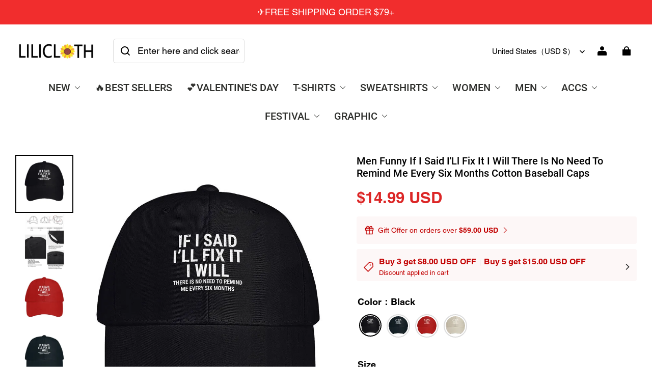

--- FILE ---
content_type: text/css; charset=UTF-8
request_url: https://lilicloth.com/cdn/shop/prev/ad1c9cd3e7b07e2c364c985f73188054/1736335930733/assets/base.css
body_size: 10135
content:
*,
*::before,
*::after {
  box-sizing: border-box;
}

@media (max-width: 959px) {
  * {
    -webkit-tap-highlight-color: transparent;
  }
}

html {
  height: 100%;
}

body {
  width: 100%;
  min-height: 100%;
  margin: 0;
  font-size: calc(var(--body-font-size) * 0.75);
  letter-spacing: var(--body-letter-spacing);
  line-height: var(--body-line-height);
  font-family: var(--body-font);
  font-style: var(--body-font-style);
  font-weight: var(--body-font-weight);
}

body,
html {
  background-color: rgba(var(--color-page-background));
  color: rgba(var(--color-text));
}

a:empty,
ul:empty,
dl:empty,
section:empty,
article:empty,
p:empty,
h1:empty,
h2:empty,
h3:empty,
h4:empty,
h5:empty,
h6:empty {
  display: none;
}

a:not([href]) {
  cursor: not-allowed;
}

a:not(.button),
a:not(.button):hover {
  color: rgba(var(--color-text));
  text-decoration: none;
}

svg.icon circle,
svg.icon path {
  vector-effect: non-scaling-stroke;
}

/* form input select */

select option {
  color: rgb(var(--color-text));
  background: rgb(var(--color-page-background));
}

/* base-details-summary */

summary {
  cursor: pointer;
  list-style: none;
  position: relative;
}

summary::-webkit-details-marker {
  display: none;
}

deferred-media {
  display: block;
}

*:focus {
  outline: 0;
}

:root {
  /**
   * content element
   */
  --z-index-hover: 1;
  --z-index-active: 2;
  --z-index-focus: 3;

  /**
   * overlay element
   */
  --z-index-dropdown: 1000;
  --z-index-sticky: 1010;
  --z-index-fixed: 1020;
  --z-index-modal: 1030;
  --z-index-popover: 1040;
  --z-index-tooltip: 1050;
  --z-index-toast: 1060;
}

:root {
  --page-padding: 30px;
}

@media (max-width: 959px) {
  :root {
    --page-padding: 20px;
  }
}

.page-width {
  margin-left: auto;
  margin-right: auto;
  padding-left: var(--page-padding);
  padding-right: var(--page-padding);
  max-width: calc(var(--page-padding) * 2 + var(--page-width));
  width: 100%;
}

.page-width.page-width--narrow {
  max-width: 726px;
}

@media screen and (max-width: 959px) {
  .page-width {
    max-width: 100%;
    padding-left: var(--page-padding);
    padding-right: var(--page-padding);
  }
}

.grid {
  display: flex;
  flex-wrap: wrap;
  margin-left: calc(var(--grid-horizontal-space) * -0.5);
  margin-right: calc(var(--grid-horizontal-space) * -0.5);
  margin-top: calc(var(--grid-vertical-space) * -1);
  list-style: none;
  padding: 0;
}

@media (max-width: 959px) {
  .grid {
    --grid-vertical-space: var(--grid-mobile-vertical-space);
    --grid-horizontal-space: var(--grid-mobile-horizontal-space);
  }
}

.grid > * {
  box-sizing: border-box;
  flex-shrink: 0;
  margin-top: var(--grid-vertical-space);
  max-width: 100%;
  padding-left: calc(var(--grid-horizontal-space) * 0.5);
  padding-right: calc(var(--grid-horizontal-space) * 0.5);
  width: 100%;
}

.grid-cols-1 > * {
  flex: 0 0 auto;
  width: 100%;
}

.grid-cols-2 > * {
  flex: 0 0 auto;
  width: 50%;
}

.grid-cols-3 > * {
  flex: 0 0 auto;
  width: 33.3333333333%;
}

.grid-cols-4 > * {
  flex: 0 0 auto;
  width: 25%;
}

.grid-cols-5 > * {
  flex: 0 0 auto;
  width: 20%;
}

.grid-cols-6 > * {
  flex: 0 0 auto;
  width: 16.6666666667%;
}

@media screen and (max-width: 959px) {
  .grid-cols-1-tablet > * {
    flex: 0 0 auto;
    width: 100%;
  }

  .grid-cols-2-tablet > * {
    flex: 0 0 auto;
    width: 50%;
  }

  .grid-cols-3-tablet > * {
    flex: 0 0 auto;
    width: 33.3333333333%;
  }

  .grid-cols-4-tablet > * {
    flex: 0 0 auto;
    width: 25%;
  }

  .grid-cols-5-tablet > * {
    flex: 0 0 auto;
    width: 20%;
  }

  .grid-cols-6-tablet > * {
    flex: 0 0 auto;
    width: 16.6666666667%;
  }
}

@media screen and (min-width: 960px) {
  .grid-cols-1-desktop > * {
    flex: 0 0 auto;
    width: 100%;
  }

  .grid-cols-2-desktop > * {
    flex: 0 0 auto;
    width: 50%;
  }

  .grid-cols-3-desktop > * {
    flex: 0 0 auto;
    width: 33.3333333333%;
  }

  .grid-cols-4-desktop > * {
    flex: 0 0 auto;
    width: 25%;
  }

  .grid-cols-5-desktop > * {
    flex: 0 0 auto;
    width: 20%;
  }

  .grid-cols-6-desktop > * {
    flex: 0 0 auto;
    width: 16.6666666667%;
  }

  .grid-cols-7-desktop > * {
    flex: 0 0 auto;
    width: 14.28%;
  }

  .grid-cols-8-desktop > * {
    flex: 0 0 auto;
    width: 12.5%;
  }
}

.display-block {
  display: block !important;
}

.display-none {
  display: none !important;
}

.display-flex {
  display: flex !important;
}

.display-inline-block {
  display: inline-block !important;
}

.display-inline-flex {
  display: inline-flex !important;
}

@media screen and (max-width: 959px) {
  .display-block-tablet {
    display: block !important;
  }

  .display-none-tablet {
    display: none !important;
  }

  .display-flex-tablet {
    display: flex !important;
  }

  .display-inline-block-tablet {
    display: inline-block !important;
  }
}

@media screen and (min-width: 960px) {
  .display-block-desktop {
    display: block !important;
  }

  .display-none-desktop {
    display: none !important;
  }

  .display-flex-desktop {
    display: flex !important;
  }

  .display-inline-block-desktop {
    display: inline-block !important;
  }
  .display-inline-flex-desktop {
    display: inline-flex !important;
  }
}

:root {
  --title1-font-size: calc(var(--title-font-size) * 1);
  --title2-font-size: calc(var(--title-font-size) * 0.833333);
  --title3-font-size: calc(var(--title-font-size) * 0.733333);
  --title4-font-size: calc(var(--title-font-size) * 0.666667);
  --title5-font-size: calc(var(--title-font-size) * 0.6);
  --title6-font-size: calc(var(--title-font-size) * 0.6);

  --body1-font-size: calc(var(--body-font-size) * 1.142857);
  --body2-font-size: calc(var(--body-font-size) * 1.071429);
  --body3-font-size: calc(var(--body-font-size) * 1);
  --body4-font-size: calc(var(--body-font-size) * 0.928571);
  --body5-font-size: calc(var(--body-font-size) * 0.857143);
  --body6-font-size: calc(var(--body-font-size) * 0.857143);
}

@media (min-width: 960px) {
  :root {
    --title1-font-size: calc(var(--title-font-size) * 2.333333);
    --title2-font-size: calc(var(--title-font-size) * 1.666667);
    --title3-font-size: calc(var(--title-font-size) * 1.2);
    --title4-font-size: calc(var(--title-font-size) * 1);
    --title5-font-size: calc(var(--title-font-size) * 0.833333);
    --title6-font-size: calc(var(--title-font-size) * 0.666667);

    --body1-font-size: calc(var(--body-font-size) * 1.571429);
    --body2-font-size: calc(var(--body-font-size) * 1.285714);
    --body3-font-size: calc(var(--body-font-size) * 1.142857);
    --body4-font-size: calc(var(--body-font-size) * 1);
    --body5-font-size: calc(var(--body-font-size) * 0.928571);
    --body6-font-size: calc(var(--body-font-size) * 0.857143);
  }
}

h1,
h2,
h3,
h4,
h5,
h6,
.title1,
.title2,
.title3,
.title4,
.title5,
.title6 {
  font-family: var(--title-font);
  font-style: var(--title-font-style);
  font-weight: var(--title-font-weight, 700);
  letter-spacing: var(--title-letter-spacing);
  line-height: var(--title-line-height);
  margin-bottom: 0;
  margin-top: 0;
  word-break: break-word;
  text-transform: var(--title-text-transform);
}

h1,
.title1 {
  font-size: var(--title1-font-size);
}

h2,
.title2 {
  font-size: var(--title2-font-size);
}

h3,
.title3 {
  font-size: var(--title3-font-size);
}

h4,
.title4 {
  font-size: var(--title4-font-size);
}

h5,
.title5 {
  font-size: var(--title5-font-size);
}

h6,
.title6 {
  font-size: var(--title6-font-size);
}

.body-font,
.body1,
.body2,
.body3,
.body4,
.body5,
.body6 {
  font-family: var(--body-font);
  font-style: var(--body-font-style);
  font-weight: var(--body-font-weight, 400);
  letter-spacing: var(--body-letter-spacing);
  line-height: var(--body-line-height);
  word-break: break-word;
}

.body1 {
  font-size: var(--body1-font-size);
}

.body2 {
  font-size: var(--body2-font-size);
}

.body3 {
  font-size: var(--body3-font-size);
}

.body4 {
  font-size: var(--body4-font-size);
}

.body5 {
  font-size: var(--body5-font-size);
}

.body6 {
  font-size: var(--body6-font-size);
}

.text-left {
  text-align: left;
}

.text-center {
  text-align: center;
}

.text-right {
  text-align: right;
}

.text-uppercase {
  text-transform: uppercase;
}

.title-wrapper {
  margin-bottom: 30px;
}

.title-wrapper--no-top-margin {
  margin-top: 0;
}

.fw-bold {
  font-weight: var(--body-bold-font-weight) !important;
}

.hover-image-scale:hover [data-scale="hover-scale"] {
  transform: scale(1.05);
}

.hover-image-scale [data-scale="hover-scale"] {
  transition: all 0.5s;
}

@media (max-width: 959px) {
  .title-wrapper {
    margin-bottom: 20px;
  }
  .mobile-slider-full-screen {
    padding-left: calc(
      var(--page-padding) - (var(--grid-horizontal-space) * 0.5)
    ) !important;
    padding-right: calc(
      var(--page-padding) - (var(--grid-horizontal-space) * 0.5)
    ) !important;
    margin-left: calc(0px - var(--page-padding)) !important;
    margin-right: calc(0px - var(--page-padding)) !important;
  }
}

.slider-full-screen {
  padding-left: calc(
    var(--page-padding) - (var(--grid-horizontal-space) * 0.5)
  ) !important;
  padding-right: calc(
    var(--page-padding) - (var(--grid-horizontal-space) * 0.5)
  ) !important;
  margin-left: calc(0px - var(--page-padding)) !important;
  margin-right: calc(0px - var(--page-padding)) !important;
}

.slider-component-full-width {
  max-width: 100%;
  padding-left: var(--page-padding);
  padding-right: var(--page-padding);
}

.global-media-border-shadow {
  border-color: rgba(var(--color-text), var(--media-border-opacity));
  border-radius: var(--media-border-radius);
  border-style: solid;
  border-width: var(--media-border-thickness) !important;
  box-shadow: var(--media-shadow-offset-x) var(--media-shadow-offset-y)
    var(--media-shadow-blur)
    rgba(var(--color-shadow), var(--media-shadow-opacity));
  box-sizing: border-box;
  overflow: hidden;
}

.global-content-border-shadow {
  border-color: rgba(var(--color-text), var(--content-border-opacity));
  border-radius: var(--content-border-radius);
  border-style: solid;
  border-width: var(--content-border-thickness) !important;
  box-shadow: var(--content-shadow-offset-x) var(--content-shadow-offset-y)
    var(--content-shadow-blur)
    rgba(var(--color-shadow), var(--content-shadow-opacity));
  box-sizing: border-box;
}

.global-modal-border-shadow {
  border-color: rgba(var(--color-text), var(--menu-modal-border-opacity));
  border-radius: var(--menu-modal-border-radius);
  border-style: solid;
  border-width: var(--menu-modal-border-thickness);
  box-shadow: var(--menu-modal-shadow-offset-x)
    var(--menu-modal-shadow-offset-y) var(--menu-modal-shadow-blur)
    rgba(var(--color-shadow), var(--menu-modal-shadow-opacity)) !important;
  box-sizing: border-box;
}

.global-drawer-border-shadow {
  border-color: rgba(var(--color-text), var(--drawer-border-opacity));
  border-style: solid;
  border-width: 0 var(--drawer-border-thickness) 0 0;
  box-sizing: border-box;
  filter: drop-shadow(
    var(--drawer-shadow-offset-x) var(--drawer-shadow-offset-y)
      var(--drawer-shadow-blur)
      rgba(var(--color-shadow), var(--drawer-shadow-opacity))
  );
}

.global-card-border-shadow {
  border-color: rgba(var(--color-text), var(--card-border-opacity));
  border-radius: var(--card-border-radius);
  border-style: solid;
  border-width: var(--card-border-thickness) !important;
  box-shadow: var(--card-shadow-offset-x) var(--card-shadow-offset-y)
    var(--card-shadow-blur)
    rgba(var(--color-shadow), var(--card-shadow-opacity));
  box-sizing: border-box;
  overflow: hidden;
}

.global-product-card-border-shadow {
  border-color: rgba(var(--color-text), var(--product-card-border-opacity));
  border-radius: var(--product-card-border-radius);
  border-style: solid;
  border-width: var(--product-card-border-thickness) !important;
  box-shadow: var(--product-card-shadow-offset-x)
    var(--product-card-shadow-offset-y) var(--product-card-shadow-blur)
    rgba(var(--color-shadow), var(--product-card-shadow-opacity));
  box-sizing: border-box;
  overflow: hidden;
}

.global-collection-card-border-shadow {
  border-color: rgba(var(--color-text), var(--collection-card-border-opacity));
  border-radius: var(--collection-card-border-radius);
  border-style: solid;
  border-width: var(--collection-card-border-thickness) !important;
  box-shadow: var(--collection-card-shadow-offset-x)
    var(--collection-card-shadow-offset-y) var(--collection-card-shadow-blur)
    rgba(var(--color-shadow), var(--collection-card-shadow-opacity));
  box-sizing: border-box;
  overflow: hidden;
}

.global-blog-card-border-shadow {
  border-color: rgba(var(--color-text), var(--blog-card-border-opacity));
  border-radius: var(--blog-card-border-radius);
  border-style: solid;
  border-width: var(--blog-card-border-thickness) !important;
  box-shadow: var(--blog-card-shadow-offset-x) var(--blog-card-shadow-offset-y)
    var(--blog-card-shadow-blur)
    rgba(var(--color-shadow), var(--blog-card-shadow-opacity));
  box-sizing: border-box;
  overflow: hidden;
}

/* padding between section */

.section + .section {
  margin-top: var(--section-vertical-gap);
}

@media (max-width: 959px) {
  .section + .section {
    margin-top: calc(var(--section-vertical-gap) / 2);
  }
}

.section--padding {
  padding-top: var(--section-padding-top);
  padding-bottom: var(--section-padding-bottom);
}

@media (max-width: 959px) {
  .section--padding {
    padding-top: calc(var(--section-padding-top) * 0.5);
    padding-bottom: calc(var(--section-padding-bottom) * 0.5);
  }
}

.visibility-hidden {
  visibility: hidden;
}

.visually-hidden {
  position: absolute !important;
  overflow: hidden;
  width: 1px;
  height: 1px;
  margin: -1px;
  padding: 0;
  border: 0;
  clip: rect(0 0 0 0);
  word-wrap: normal !important;
}

.overflow-hidden {
  overflow: hidden;
}

.list-unstyled {
  margin: 0;
  padding: 0;
  list-style: none;
}

.tag-unstyled {
  margin: 0;
  padding: 0;
}

.ratio {
  display: flex;
  position: relative;
  align-items: stretch;
}

.ratio::before {
  content: "";
  width: 0;
  height: 0;
  padding-bottom: var(--ratio-percent);
}

.full-unstyled-link {
  text-decoration: none;
  color: currentColor;
  display: block;
}

/* flex layout text position common logic */

.text-position-left-top {
  align-items: flex-start;
  justify-content: flex-start;
}

.text-position-center-top,
.text-position-top {
  align-items: flex-start;
  justify-content: center;
}

.text-position-right-top {
  align-items: flex-start;
  justify-content: flex-end;
}

.text-position-left {
  align-items: center;
  justify-content: flex-start;
}

.text-position-center {
  align-items: center;
  justify-content: center;
}

.text-position-right {
  align-items: center;
  justify-content: flex-end;
}

.text-position-left-bottom {
  align-items: flex-end;
  justify-content: flex-start;
}

.text-position-center-bottom,
.text-position-bottom {
  align-items: flex-end;
  justify-content: center;
}

.text-position-right-bottom {
  align-items: flex-end;
  justify-content: flex-end;
}

/* image position common logic */

.image-position-left-top {
  object-position: left top;
}

.image-position-center-top {
  object-position: center top;
}

.image-position-right-top {
  object-position: right top;
}

.image-position-left {
  object-position: center left;
}

.image-position-center {
  object-position: center center;
}

.image-position-right {
  object-position: center right;
}

.image-position-left-bottom {
  object-position: left bottom;
}

.image-position-center-bottom {
  object-position: center bottom;
}

.image-position-right-bottom {
  object-position: right bottom;
}

:root {
  --duration-short: 100ms;
  --duration-long: 500ms;
  --duration-default: 250ms;
}

.button,
.shopline-element-buy-now {
  display: inline-flex;
  font-family: var(--body-font);
  font-weight: var(--body-bold-font-weight);
  line-height: var(--body-line-height);
  letter-spacing: var(--body-letter-spacing);
  color: rgb(var(--color-button-text));
  text-align: center;
  white-space: normal;
  vertical-align: middle;
  cursor: pointer;
  user-select: none;
  background-color: rgb(var(--color-button-background));
  transition: opacity 0.15s ease-in-out;
  padding: calc(var(--btn-border-thickness) + 9px)
    calc(var(--btn-border-thickness) + 18px);
  position: relative;
  border-radius: var(--btn-border-radius-outset);
  font-size: 14px;
  border: none;
  --border-opacity: calc(100% - var(--btn-border-opacity));
  --alpha-button-background: 1;
  text-decoration: none;
  align-items: center;
  justify-content: center;
}

.button:not(.button--link),
.shopline-element-buy-now {
  box-shadow: var(--btn-shadow-offset-x) var(--btn-shadow-offset-y)
    var(--btn-shadow-blur) rgba(var(--color-shadow), var(--btn-shadow-opacity));
}

.button:not(.button--link)::before,
.shopline-element-buy-now::before {
  content: "";
  position: absolute;
  bottom: var(--btn-border-thickness);
  left: var(--btn-border-thickness);
  right: var(--btn-border-thickness);
  top: var(--btn-border-thickness);
  z-index: 1;
  border-radius: var(--btn-border-radius);
}

body[data-button-hover-animation="light_sweep"]
  .button:not(.button--link)::before,
body[data-button-hover-animation="overlay_projection"]
  .button:not(.button--link)::before {
  content: "";
  position: absolute;
  top: 0px;
  right: 0px;
  bottom: 0px;
  left: 0px;
  pointer-events: none;
}

@keyframes button-sweep {
  to {
    left: -200%;
  }
}

body[data-button-hover-animation="light_sweep"] .button:not(.button--link) {
  overflow: hidden;
}

body[data-button-hover-animation="light_sweep"]
  .button:not(.button--link)::before {
  width: 200%;
  height: 100%;
}

body[data-button-hover-animation="light_sweep"]
  .button:not(.button--link):hover::before {
  transform: skew(-20deg);
  background-image: linear-gradient(
    90deg,
    transparent,
    hsla(0, 0%, 100%, 0.25),
    transparent
  );
  animation: button-sweep 0.75s cubic-bezier(0.01, 0.56, 1, 1);
  left: 150%;
}

body[data-button-hover-animation="overlay_projection"]
  .button:not(.button--link) {
  transition: all 0.6s;
}

body[data-button-hover-animation="overlay_projection"]
  .button:not(.button--link):hover {
  box-shadow: 0 10px 20px rgb(0 0 0 / 10%);
}

body[data-button-hover-animation="overlay_projection"]
  .button:not(.button--link):hover::before {
  background: transparent
    radial-gradient(circle, rgba(255, 255, 255, 0.08) 1%, transparent 1%)
    center/15000%;
}

body[data-button-hover-animation="overlay_projection"]
  .button:not(.button--link):hover:active::before {
  opacity: 1;
  background-color: transparent;
  background-size: 100%;
  transition: background 0s;
}

body[data-button-hover-animation="hover_zoom"]
  .button:not([disabled]):hover::after,
body[data-button-hover-animation="hover_zoom"]
  .shopline-element-buy-now:hover::after {
  box-shadow: 0 0 0 calc(var(--btn-border-thickness) + 1px)
      rgba(var(--color-button-text), var(--border-opacity)),
    0 0 0 calc(var(--btn-border-thickness) + 1px)
      rgba(var(--color-button-background), var(--alpha-button-background));
}

body[data-button-hover-animation="fill_right"]
  .button:not(.button--link)::before {
  background-color: #fff;
  opacity: 0.2;
  width: 0;
  transition: width var(--duration-long) ease-in-out;
}

body[data-button-hover-animation="fill_right"]
  .button:not(.button--link):hover::before {
  width: calc(100% - var(--btn-border-thickness) - var(--btn-border-thickness));
}

.button:not(.button--link)::after,
.shopline-element-buy-now::after {
  content: "";
  position: absolute;
  bottom: var(--btn-border-thickness);
  left: var(--btn-border-thickness);
  right: var(--btn-border-thickness);
  top: var(--btn-border-thickness);
  box-shadow: 0 0 0 var(--btn-border-thickness)
      rgba(var(--color-button-text), var(--border-opacity)),
    0 0 0 var(--btn-border-thickness)
      rgba(var(--color-button-background), var(--alpha-button-background));
  border-radius: var(--btn-border-radius);
  transition: box-shadow var(--duration-short) ease;
  z-index: 1;
}

.button--secondary {
  --color-button-background: var(--color-button-secondary-background);
  --color-button-text: var(--color-button-secondary-text);
  --border-opacity: var(--btn-border-opacity);
}

.button--link {
  --color-button-background: transparent;
  --color-button-text: rgb(var(--color-text));
  padding: 0 1px;
  position: relative;
  text-underline-offset: 6px;
  transition: width var(--duration-long) ease-in-out;
  padding-bottom: 7px;
}

.button--link::after {
  content: "";
  position: absolute;
  width: 100%;
  height: 1px;
  background-color: currentColor;
  left: 50%;
  bottom: 0;
  transform: translateX(-50%);
  transition: width var(--duration-long) ease-in-out;
}

.button--link:hover::after {
  width: 35%;
}

.button.loading {
  color: transparent;
}

.loading-overlay__spinner {
  display: none;
}

.loading > .loading-overlay__spinner {
  display: inline-flex;
}

.button.loading .loading-overlay__spinner {
  content: "";
  position: absolute;
  left: 50%;
  top: 50%;
  width: 20px;
  height: 20px;
  margin-left: -10px;
  margin-top: -10px;
  color: rgb(var(--color-button-text));
  display: flex;
}

/* button animation */

.loading .loading-overlay__spinner {
  animation: button-loading linear 1.5s infinite;
}

@keyframes button-loading {
  0% {
    transform: rotate(0);
  }

  to {
    transform: rotate(1turn);
  }
}

.button:active::before {
  animation: button-press linear 0.6s 1;
  animation-fill-mode: forwards;
}

@keyframes button-press {
  from {
    background: rgba(var(--color-button-text), 0.08)
      radial-gradient(
        circle,
        rgba(var(--color-button-text), 0.08) 1%,
        transparent 1%
      )
      50%/100%;
  }

  100% {
    background-position: 50%;
    background-size: 25000%;
  }
}

.button:disabled,
.button.disabled {
  cursor: not-allowed;
  opacity: 0.6;
}

.button--full-width {
  width: 100%;
  display: flex;
}

.icon-button {
  position: relative;
  display: inline-flex;
  border: none;
  background-color: transparent;
  cursor: pointer;
  color: inherit;
  text-decoration: none;
  padding: 0;
  transition: transform 0.3s;
}

@media screen and (min-width: 960px) {
  .icon-button:hover,
  .icon-button:focus {
    transform: scale(1.1);
  }
}

.color-scheme-1,
.color-scheme-2,
.color-scheme-3 {
  background-color: rgb(var(--color-page-background));
  color: rgb(var(--color-text));
}

.color-scheme-1,
.color-scheme-1 .button::before {
  --color-page-background: var(--color-scheme-1-bg);
  --color-text: var(--color-scheme-1-text);
  --color-button-background: var(--color-scheme-1-text);
  --color-button-text: var(--color-scheme-1-bg);
}

.color-scheme-1 .price {
  --color-sale: var(--color-scheme-1-text);
}

.color-scheme-2,
.color-scheme-2 .button::before {
  --color-page-background: var(--color-scheme-2-bg);
  --color-text: var(--color-scheme-2-text);
  --color-button-background: var(--color-scheme-2-text);
  --color-button-text: var(--color-scheme-2-bg);
}

.color-scheme-2 .price {
  --color-sale: var(--color-scheme-2-text);
}

.color-scheme-3,
.color-scheme-3 .button::before {
  --color-page-background: var(--color-scheme-3-bg);
  --color-text: var(--color-scheme-3-text);
  --color-button-background: var(--color-scheme-3-text);
  --color-button-text: var(--color-scheme-3-bg);
}

.color-scheme-3 .price {
  --color-sale: var(--color-scheme-3-text);
}

.color-scheme-1 .button--secondary,
.color-scheme-1 .button--secondary::before {
  --color-button-background: var(--color-scheme-1-bg);
  --color-button-text: var(--color-scheme-1-text);
}

.color-scheme-2 .button--secondary,
.color-scheme-2 .button--secondary::before {
  --color-button-background: var(--color-scheme-2-bg);
  --color-button-text: var(--color-scheme-2-text);
}

.color-scheme-3 .button--secondary,
.color-scheme-3 .button--secondary::before {
  --color-button-background: var(--color-scheme-3-bg);
  --color-button-text: var(--color-scheme-3-text);
}

/* ---------------- field styles ---------------- */

input {
  color: rgb(var(--color-text, inherit));
}

.field {
  display: flex;
  flex-flow: row nowrap;
  justify-content: space-between;
  position: relative;
  width: 100%;
  box-sizing: border-box;
  line-height: 1.4;
  font-size: 14px;
  transition: all 300ms;
  align-items: center;
  color: rgba(var(--color-text));
  background-color: rgba(var(--color-page-background));
  margin-bottom: 20px;
}

@media (max-width: 959px) {
  .field {
    margin-bottom: 16px;
  }
}

.field:after {
  content: "";
  position: absolute;
  left: 0;
  right: 0;
  top: 0;
  bottom: 0;
  z-index: 1;
  border-width: var(--input-border-thickness);
  border-style: solid;
  border-color: rgba(var(--color-text), var(--input-border-opacity));
  pointer-events: none;
  transition: border-color 300ms;
  border-radius: var(--input-border-radius-outset);
  box-shadow: var(--input-shadow-offset-x) var(--input-shadow-offset-y)
    var(--input-shadow-blur)
    rgba(var(--color-text), var(--input-shadow-opacity));
}

.field:hover:after,
.field:focus::after,
.field:focus-within::after {
  border-color: rgba(var(--color-text), var(--input-border-opacity));
  border-width: calc(var(--input-border-thickness) + 1px);
}

.field .field__container {
  flex: 1;
  position: relative;
}

/* vaild error */

.field--error::after {
  border-color: rgba(var(--color-discount-tag-background));
}

/* ---------------- field group ---------------- */

.field__group {
  display: flex;
  gap: 16px;
}

/* ---------------- field label style ---------------- */

.field__label {
  position: absolute;
  left: 16px;
  right: 0;
  top: 50%;
  pointer-events: none;
  transform: translateY(-50%);
  transition: transform 300ms ease;
  transform-origin: left top;
  word-break: break-word;
  color: rgba(var(--color-text), 0.6);
  overflow: hidden;
  text-overflow: ellipsis;
  display: -webkit-box;
  -webkit-line-clamp: 1;
  -webkit-box-orient: vertical;
}

/* ---------------- field input style ---------------- */

.field__input {
  width: 100%;
  border-radius: var(--input-border-radius-outset);
  border: none;
  padding: 24px 16px 8px;
  background: none;
  line-height: 1.15;
  box-shadow: none !important;
  color: rgba(var(--color-text));
  height: 56px;
  -webkit-appearance: none;
}

.field__input::placeholder {
  opacity: 0;
}

.field__input:-webkit-autofill {
  -webkit-text-fill-color: rgba(var(--color-text));
}

.field__input:focus ~ .field__label,
.field__input:not(:placeholder-shown) ~ .field__label,
.field__input:-webkit-autofill ~ .field__label {
  transform: scale(0.8) translate(0, -90%);
  word-break: normal;
  white-space: nowrap;
  overflow: hidden;
  text-overflow: ellipsis;
  display: block;
  -webkit-line-clamp: 1;
  -webkit-box-orient: vertical;
  width: 100%;
}

.field__input--classic:focus::after,
.field__input--classic:focus-within::after,
.field__input:focus::after,
.field__input:focus-within::after {
  border-color: rgba(var(--color-text), var(--input-border-opacity));
  border-width: calc(var(--input-border-thickness)+1px);
}

.field__input--classic:focus-visible,
.field__input--classic:focus,
.field__input:focus-visible,
.field__input:focus {
  outline: 0;
}

.field__input::-webkit-search-cancel-button {
  display: none;
}

.field__input:-webkit-autofill,
.field__input:-webkit-autofill:hover,
.field__input:-webkit-autofill:focus,
.field__input:-webkit-autofill:active {
  transition: background-color 5000000s ease-in-out 0s;
}

.field__input--classic {
  width: 100%;
  border-radius: 4px;
  border: none;
  padding: 0 16px;
  background: none;
  line-height: 1.15;
  box-shadow: none !important;
  color: rgba(var(--color-text));
  height: 56px;
  -webkit-appearance: none;
}

.field__input--classic::placeholder {
  word-break: break-word;
  color: rgba(var(--color-text), 0.6);
  overflow: hidden;
  text-overflow: ellipsis;
  display: -webkit-box;
  -webkit-line-clamp: 1;
  -webkit-box-orient: vertical;
}

/* ---------------- field extra ---------------- */

.field__suffix {
  display: flex;
  justify-content: center;
  margin-right: 10px;
  padding: 6px;
}

/* ---------------- field info text ---------------- */

.field__info {
  display: flex;
  font-size: 12px;
  line-height: 1.4;
}

.field__info svg {
  margin-right: 4px;
}

.field__info--error {
  color: rgba(var(--color-discount-tag-background));
}

@media screen and (min-width: 960px) {
  .field__info svg {
    margin-right: 8px;
  }
}

/* ---------------- field checkbox ---------------- */

.field-checkbox {
  box-sizing: border-box;
  margin: 0;
  padding: 0;
  font-size: 14px;
  font-variant: tabular-nums;
  line-height: 1.5715;
  list-style: none;
  font-feature-settings: "tnum";
  position: relative;
  top: 0.2em;
  line-height: 1;
  white-space: nowrap;
  outline: none;
  cursor: pointer;
}

.field-checkbox input[type="checkbox"] {
  position: absolute;
  inset: 0;
  z-index: 1;
  width: 100%;
  height: 100%;
  cursor: pointer;
  opacity: 0;
  -webkit-appearance: auto;
}

.field-checkbox input[type="checkbox"]:checked + .checkbox {
  background-color: rgba(var(--color-button-background));
  border-color: rgba(var(--color-button-background));
}

.field-checkbox input[type="checkbox"]:checked + .checkbox::after {
  position: absolute;
  display: table;
  border: 2px solid rgb(var(--color-button-text));
  border-top: 0;
  border-left: 0;
  transform: rotate(45deg) scale(1) translate(-50%, -50%);
  opacity: 1;
  transition: all 0.2s cubic-bezier(0.12, 0.4, 0.29, 1.46) 0.1s;
  content: " ";
}

.field-checkbox .checkbox {
  position: relative;
  top: 0;
  left: 0;
  display: inline-block;
  width: 16px;
  height: 16px;
  direction: ltr;
  border: 1px solid rgba(var(--color-entry-line));
  border-radius: 2px;
  border-collapse: separate;
  transition: all 0.3s;
}

.field-checkbox .checkbox:after {
  position: absolute;
  top: 50%;
  left: 21.5%;
  display: table;
  width: 5.71428571px;
  height: 9.14285714px;
  border: 2px solid rgb(var(--color-button-text));
  border-top: 0;
  border-left: 0;
  transform: rotate(45deg) scale(0) translate(-50%, -50%);
  opacity: 0;
  transition: all 0.1s cubic-bezier(0.71, -0.46, 0.88, 0.6), opacity 0.1s;
  content: " ";
}

.text-area {
  min-height: 100px;
  resize: none;
}

.text-area + .field__label {
  top: 21px;
}

.field select ~ .icon-arrow {
  pointer-events: none;
  position: absolute;
  top: 0;
  bottom: 0;
  right: 16px;
  margin: auto;
}

/* ---------------- field switch ---------------- */

/* The switch - the box around the slider */

.field-switch {
  position: relative;
  display: inline-block;
  width: 40px;
  height: 20px;
}

/* The slider */

.field-switch-slider {
  position: absolute;
  cursor: pointer;
  top: 0;
  left: 0;
  right: 0;
  bottom: 0;
  border-radius: 20px;
  background-color: rgba(var(--color-text), 0.1);
  transition: 0.2s;
}

.field-switch-slider:before {
  position: absolute;
  content: "";
  height: 16px;
  width: 16px;
  left: 2px;
  bottom: 2px;
  border-radius: 50%;
  background-color: rgba(var(--color-page-background));
  transition: 0.2s;
}

/* Hide default HTML checkbox */

.field-switch input {
  opacity: 0;
  width: 0;
  height: 0;
}

.field-switch input:checked + .field-switch-slider {
  background-color: rgba(var(--color-text), 1);
}

.field-switch input:checked + .field-switch-slider:before {
  transform: translateX(20px);
}

.field-radio {
  cursor: pointer;
  position: relative;
}

.field-radio > input {
  margin: 0;
  padding: 0;
  height: 100%;
  inset: 0;
  opacity: 0;
  position: absolute;
  width: 100%;
  z-index: 1;
  cursor: pointer;
}

.field-radio > input:checked + .radio {
  border-color: rgba(var(--color-button-background));
}

.field-radio > input:checked + .radio:after {
  opacity: 1;
  transform: scale(0.5);
}

.field-radio .radio {
  display: block;
  height: 16px;
  width: 16px;
  background-color: rgba(var(--color-page-background));
  border: 1px solid rgba(var(--color-entry-line));
  border-collapse: separate;
  border-radius: 50%;
  left: 0;
  position: relative;
  top: 0;
  transition: all 0.3s;
}

.field-radio .radio::after {
  height: 16px;
  width: 16px;
  background-color: rgba(var(--color-button-background));
  border-radius: 16px;
  content: "";
  left: 50%;
  margin-left: -8px;
  margin-top: -8px;
  opacity: 0;
  position: absolute;
  top: 50%;
  transform: scale(0);
  transition: all 0.3s cubic-bezier(0.78, 0.14, 0.15, 0.86);
}

@keyframes fadeIn {
  0% {
    opacity: 0;
  }

  100% {
    opacity: 1;
  }
}

@keyframes modalFadeIn {
  0% {
    opacity: 0;
    transform: translateY(30px);
  }

  100% {
    opacity: 1;
    transform: translateY(0);
  }
}

@keyframes modalSlideInTop {
  0% {
    transform: translateY(-100%);
  }
  100% {
    transform: translateY(0);
  }
}

@keyframes modalSlideInBottom {
  0% {
    transform: translateY(100%);
  }

  100% {
    transform: translateY(0);
  }
}

@keyframes drawerFadeInLeft {
  0% {
    opacity: 0;
    transform: translateX(-100%);
  }

  100% {
    opacity: 1;
    transform: translateX(0);
  }
}

@keyframes drawerFadeInRight {
  0% {
    opacity: 0;
    transform: translateX(100%);
  }

  100% {
    opacity: 1;
    transform: translateX(0);
  }
}

@keyframes rotate {
  0% {
    transform: rotate(0);
  }

  to {
    transform: rotate(1turn);
  }
}

.animation-delay-show-container {
  transform: translate3d(0px, 25px, 0px);
  opacity: 0;
}

.animation-delay-show-container.come-into-view {
  animation: column-fade-in 0.8s ease;
  animation-fill-mode: forwards;
}

@keyframes column-fade-in {
  100% {
    transform: translate3d(0px, 0px, 0px);
    opacity: 1;
  }
}

@keyframes animation-fade-in-center {
  0% {
    opacity: 0;
    transform: translateY(10px);
  }

  100% {
    opacity: 1;
    transform: translateY(0);
  }
}

@keyframes animation-slide-in-bottom {
  0% {
    opacity: 0;
    transform: translateY(100%);
  }

  100% {
    opacity: 1;
    transform: translateY(0);
  }
}

.global-parallax-container {
  width: 100%;
  height: 100%;
}

.global-parallax-container .global-parallax {
  position: relative;
  top: -30% !important;
  height: 160% !important;
  transition: none 0s ease 0s !important;
}

.breadcrumb {
  display: none;
  margin-bottom: 20px;
}

@media (max-width: 959px) {
  .breadcrumb {
    margin-bottom: 10px;
  }
}

.breadcrumb__divider {
  opacity: 0.3;
}

.breadcrumb__last-crumb {
  opacity: 0.6;
}

/* Common component style */

slider-component {
  display: block;
  position: relative;
}

.slider {
  position: relative;
  flex-wrap: inherit;
  overflow-x: auto;
  scroll-snap-type: x mandatory;
  scroll-behavior: smooth;
  -webkit-overflow-scrolling: touch;
}

.contains-product-card-slider.slider,
.contains-product-card-slider.slider--mobile {
  --shadow-padding-bottom: calc(
    var(--product-card-shadow-offset-y) + var(--product-card-shadow-blur)
  );
}

.contains-product-card-slider.slider > .slider__slide,
.contains-product-card-slider.slider > .card-shadow-pb,
.contains-product-card-slider.slider--mobile > .slider__slide,
.contains-product-card-slider.slider--mobile > .card-shadow-pb {
  padding-bottom: var(--shadow-padding-bottom);
}

.contains-collection-card-slider.slider,
.contains-collection-card-slider.slider--mobile {
  --shadow-padding-bottom: calc(
    var(--collection-card-shadow-offset-y) + var(--collection-card-shadow-blur)
  );
}

.contains-collection-card-slider.slider > .slider__slide,
.contains-collection-card-slider.slider > .card-shadow-pb,
.contains-collection-card-slider.slider--mobile > .slider__slide,
.contains-collection-card-slider.slider--mobile > .card-shadow-pb {
  padding-bottom: var(--shadow-padding-bottom);
}

.contains-blog-card-slider.slider,
.contains-blog-card-slider.slider--mobile {
  --shadow-padding-bottom: calc(
    var(--blog-card-shadow-offset-y) + var(--blog-card-shadow-blur)
  );
}

.contains-blog-card-slider.slider > .slider__slide,
.contains-blog-card-slider.slider > .card-shadow-pb,
.contains-blog-card-slider.slider--mobile > .slider__slide,
.contains-blog-card-slider.slider--mobile > .card-shadow-pb {
  padding-bottom: var(--shadow-padding-bottom);
}

slider-component[pc-direction="vertical"] .slider,
slider-component[direction="vertical"] .slider {
  overflow-x: unset;
  overflow-y: auto;
  scroll-snap-type: y mandatory;
}

.slider__slide {
  scroll-snap-align: start;
  flex-shrink: 0;
  list-style: none;
}

/* Scrollbar */

.slider {
  scrollbar-color: rgb(var(--color-image-background))
    rgba(var(--color-image-background), 0.04);
  scrollbar-width: none;
  -ms-overflow-style: none;
}

.slider::-webkit-scrollbar {
  width: 0.4rem;
  height: 0.4rem;
  display: none;
}

.slider::-webkit-scrollbar-thumb {
  background-color: rgb(var(--color-image-background));
  border-radius: 0.4rem;
  border: 0;
}

.slider::-webkit-scrollbar-track {
  background: rgba(var(--color-image-background), 0.04);
  border-radius: 0.4rem;
}

.no-js .slider {
  -ms-overflow-style: auto;
  scrollbar-width: auto;
}

.no-js .slider::-webkit-scrollbar {
  display: initial;
}

.slider-buttons {
  display: flex;
  align-items: center;
  justify-content: center;
}

.slider-button {
  color: rgb(var(--color-text));
  background: transparent;
  border: none;
  cursor: pointer;
  width: 28px;
  height: 28px;
  display: flex;
  align-items: center;
  justify-content: center;
}

.slider-button .icon {
  height: 1em;
}

.slider-button[disabled] .icon {
  color: rgba(var(--color-text), 0.3);
  cursor: not-allowed;
}

.slider-button--prev .icon {
  transform: rotate(90deg);
}

.slider-button--next .icon {
  transform: rotate(-90deg);
}

.slider-counter {
  display: flex;
  justify-content: center;
  padding: 0 20px;
}

@media screen and (min-width: 960px) {
  .slider:not(.slider--desktop) + .slider-buttons {
    display: none;
  }

  .slider.slider--tablet-up {
    position: relative;
    flex-wrap: inherit;
    overflow-x: auto;
    scroll-snap-type: x mandatory;
    scroll-behavior: smooth;
    scroll-padding-left: 1em;
    -webkit-overflow-scrolling: touch;
  }
}

@media screen and (max-width: 959px) {
  .small-hide {
    display: none !important;
  }

  .slider-buttons {
    padding-bottom: 20px;
  }

  .slider.slider--mobile {
    position: relative;
    flex-wrap: inherit;
    overflow-x: auto;
    scroll-snap-type: x mandatory;
    scroll-behavior: smooth;
    scroll-padding-left: var(--page-padding);
    scroll-padding-right: var(--page-padding);
    -webkit-overflow-scrolling: touch;
    margin-bottom: 20px;
  }

  .thumbnail-slider {
    display: flex;
    align-items: center;
  }

  .thumbnail-slider .thumbnail-list.slider {
    display: flex;
    flex: 1;
    /* scroll-padding-left: ; */
  }

  .thumbnail-list__item.slider__slide {
    width: calc(33% - 10px);
  }
}

.modal__content {
  position: fixed;
  top: 0;
  left: 0;
  right: 0;
  bottom: 0;
  margin: auto;
  background-color: rgba(var(--color-page-background));
  z-index: 1000;
  display: flex;
  justify-content: center;
  align-items: center;
  animation-duration: 0.2s;
  animation-timing-function: ease;
}

details .modal__overlay {
  display: block;
}

details[data-clone] summary {
  display: none;
  opacity: 0;
  visibility: hidden;
}

details[open] .modal__overlay::after {
  position: fixed;
  content: "";
  background-color: rgba(var(--color-mask), 0.6);
  top: 0;
  left: 0;
  right: 0;
  height: 100vh;
  width: 100vw;
  z-index: 1000;
}

expand-component {
  display: block;
}

expand-component.expand-limit-height .expand-wrapper {
  max-height: 150px;
  overflow: hidden;
  position: relative;
}

expand-component.expand-limit-height .expand-wrapper:after {
  content: "";
  position: absolute;
  width: 100%;
  bottom: 0;
  left: 0;
  height: 40px;
  background: linear-gradient(
    180deg,
    rgba(var(--color-page-background), 0) 0%,
    rgb(var(--color-page-background)) 100%
  );
}

expand-component .expand-view-more-box {
  display: none;
  margin-top: 10px;
}

expand-component .expand-view-more-box .expand-view-more-button {
  display: flex;
  align-items: center;
  line-height: 1;
  cursor: pointer;
}

expand-component .expand-view-more-box .expand-view-more-button svg {
  margin-left: 4px;
}

expand-component .expand-view-more-box .expand-view-less-button {
  display: none;
  align-items: center;
  line-height: 1;
  cursor: pointer;
}

expand-component .expand-view-more-box .expand-view-less-button svg {
  margin-left: 4px;
}

expand-component
  .expand-view-more-box
  .expand-view-less-button
  .less-button-rotate {
  transform: rotate(180deg);
}

expand-component .expand-view-more-box[open] .expand-view-more-button {
  display: none;
}

expand-component .expand-view-more-box[open] .expand-view-less-button {
  display: flex;
}

.drawer {
  --drawer-padding-inline: 30px;
  --drawer-padding-block: 16px;
}

.drawer .modal__content {
  top: 0;
  width: 400px;
  max-width: 95%;
  padding: 0 var(--drawer-padding-inline);
  display: flex;
  flex-direction: column;
  align-items: initial;
  justify-content: initial;
  margin: initial;
}

.drawer .modal__content[data-position="left"] {
  --modal-animation-name: drawerFadeInLeft;

  left: 0;
  right: initial;
  transform: translateX(-100%);
}

.drawer .modal__content[data-position="right"] {
  --modal-animation-name: drawerFadeInRight;

  left: initial;
  right: 0;
  transform: translateX(100%);
}

@media screen and (max-width: 959px) {
  .drawer .modal__content {
    width: 340px;
  }
}

.drawer details[open] .modal__content {
  transform: translateX(0);
}

.drawer
  details[open]
  .modal__content[data-position="left"]
  .modal__overlay::after {
  top: 0;
  left: 100%;
  right: initial;
}

.drawer
  details[open]
  .modal__content[data-position="right"]
  .modal__overlay::after {
  top: 0;
  left: initial;
  right: 100%;
}

.drawer__head {
  position: relative;
  display: grid;
  grid-template-columns: 1fr auto;
  gap: 15px;
  align-items: center;
  padding: var(--drawer-padding-block) 0;
}

.drawer__head--divider {
  border-bottom: 1px solid rgb(var(--color-entry-line));
}

.drawer__title {
  display: flex;
}

.drawer__title:empty {
  display: flex;
}

.drawer__main {
  flex: 1 0 0;
  overflow: hidden;
  overflow-y: auto;
  padding-bottom: var(--drawer-padding-block);
}

.drawer__close-button {
  padding: 6px;
}

.drawer__close-button .icon {
  width: 16px;
  height: 16px;
}

/* component-quantity */

.quantity__button.disabled {
  pointer-events: none;
  cursor: not-allowed;
  opacity: 0.3;
}

.quantity {
  z-index: 0;
  color: rgba(var(--color-text));
  position: relative;
  width: calc(
    3 * var(--body-font-size) + var(--input-border-thickness) * 2 + 30px * 2
  );
  display: flex;
  border-radius: var(--input-border-radius);
  min-height: calc((var(--input-border-thickness) * 2) + 2.8rem);
}

.quantity:after {
  pointer-events: none;
  content: "";
  position: absolute;
  top: var(--input-border-thickness);
  right: var(--input-border-thickness);
  bottom: var(--input-border-thickness);
  left: var(--input-border-thickness);
  border: 0.1rem solid transparent;
  border-radius: var(--input-border-radius);
  box-shadow: 0 0 0 var(--input-border-thickness)
    rgba(var(--color-text), var(--input-border-opacity));
  z-index: 1;
}

.quantity:hover.quantity:after {
  box-shadow: 0 0 0 calc(var(--input-border-thickness) + 1px)
    rgba(var(--color-text), var(--input-border-opacity));
}

.quantity:before {
  background: rgb(var(--color-page-background));
  pointer-events: none;
  content: "";
  position: absolute;
  top: 0;
  right: 0;
  bottom: 0;
  left: 0;
  border-radius: var(--input-border-radius-outset);
  box-shadow: var(--input-shadow-offset-x) var(--input-shadow-offset-y)
    var(--input-shadow-blur)
    rgba(var(--color-text), var(--input-shadow-opacity));
  z-index: -1;
}

.quantity.line-border,
.quantity.none-border {
  border-radius: 0;
}

.quantity.line-border::before,
.quantity.line-border::after,
.quantity.none-border::before,
.quantity.none-border::after {
  content: none;
}

.quantity.line-border {
  border-top: var(--input-border-thickness) solid
    rgba(var(--color-text), var(--input-border-opacity));
  border-bottom: var(--input-border-thickness) solid
    rgba(var(--color-text), var(--input-border-opacity));
  box-shadow: var(--input-shadow-offset-x) var(--input-shadow-offset-y)
    var(--input-shadow-blur)
    rgba(var(--color-text), var(--input-shadow-opacity));
}

.quantity__input {
  color: currentColor;
  text-align: center;
  background-color: transparent;
  border: 0;
  width: 100%;
  flex-grow: 1;
  -webkit-appearance: none;
  appearance: none;
  outline-style: none;
}

.quantity__button {
  width: 30px;
  flex-shrink: 0;
  font-size: 1.8rem;
  border: 0;
  background-color: transparent;
  cursor: pointer;
  display: flex;
  align-items: center;
  justify-content: center;
  color: rgb(var(--color-text));
  padding: 0;
}

.quantity:not(.none-border) .quantity__button:first-child {
  margin-left: calc(var(--input-border-thickness));
}

.quantity:not(.none-border) .quantity__button:last-child {
  margin-right: calc(var(--input-border-thickness));
}

.quantity__button svg {
  width: 1rem;
  pointer-events: none;
}

.quantity__input:-webkit-autofill,
.quantity__input:-webkit-autofill:hover,
.quantity__input:-webkit-autofill:active {
  box-shadow: 0 0 0 10rem rgb(var(--color-page-background)) inset !important;
  -webkit-box-shadow: 0 0 0 10rem rgb(var(--color-page-background)) inset !important;
}

.quantity__input::-webkit-outer-spin-button,
.quantity__input::-webkit-inner-spin-button {
  -webkit-appearance: none;
  margin: 0;
}

.quantity__input[type="number"] {
  -moz-appearance: textfield;
}

.rte:after {
  clear: both;
  content: "";
  display: block;
}

.rte > p:first-child {
  margin-top: 0;
}

.rte > p:last-child {
  margin-bottom: 0;
}

.rte a:hover,
.rte a {
  padding: 0 1px;
  position: relative;
  text-decoration: underline;
  text-decoration-thickness: 1px;
  text-underline-offset: 6px;
}

.rte a:hover:hover,
.rte a:hover {
  opacity: 1;
}

.rte img {
  height: auto;
  max-width: 100%;
  border: var(--media-border-thickness) solid
    rgba(var(--color-text), var(--media-border-opacity));
  border-radius: var(--media-border-radius);
  box-shadow: var(--media-shadow-offset-x) var(--media-shadow-offset-y)
    var(--media-shadow-blur)
    rgba(var(--color-text), var(--media-shadow-opacity));
}

.rte p img {
  vertical-align: bottom;
}

.rte table {
  table-layout: fixed;
}

.modal-video {
  background: rgba(var(--color-page-background), 0.2);
  box-sizing: border-box;
  height: 100%;
  left: 0;
  margin: 0 auto;
  opacity: 0;
  overflow: auto;
  position: fixed;
  top: 0;
  visibility: hidden;
  width: 100%;
  z-index: -1;
}

.modal-video[open] {
  opacity: 1;
  visibility: visible;
  z-index: 101;
}

.modal-video__content {
  background-color: rgb(var(--color-page-background));
  height: 100%;
  margin: 0;
  overflow: auto;
  padding: 0;
  position: absolute;
  width: 100%;
}

.modal-video__toggle {
  align-items: center;
  background-color: rgb(var(--color-page-background));
  border-radius: 50%;
  border: 1px solid rgba(var(--color-text), 0.1);
  color: rgba(var(--color-text), 0.55);
  cursor: pointer;
  display: flex;
  justify-content: center;
  margin: 0 0 0 auto;
  padding: 12px;
  position: fixed;
  right: 43px;
  top: 30px;
  width: 40px;
  z-index: 2;
}

.modal-video__content-info {
  margin: 0 auto;
  height: calc(100% - 70px);
  padding-top: 90px;
  width: calc(100% - 86px);
}

@media screen and (max-width: 959px) {
  .modal-video__toggle {
    right: 5px;
    top: 20px;
  }

  .modal-video__content-info {
    height: calc(100% - 60px);
    padding-top: 80px;
    width: calc(100% - 10px);
  }
}

.modal-video__toggle .icon {
  height: auto;
  margin: 0;
  width: 22px;
}

.modal-video__video,
.modal-video__video iframe {
  height: 100%;
  width: 100%;
}

.modal-video__video iframe {
  position: static;
  border: 0;
}

.modal-video__video video {
  width: 100%;
}

.deferred-media__poster {
  background-color: transparent;
  border: none;
  cursor: pointer;
  margin: 0;
  padding: 0;
  height: 100%;
  width: 100%;
  overflow: hidden;
}

.media {
  position: relative;
}

.media > .deferred-media__poster {
  display: flex;
  align-items: center;
  justify-content: center;
}

.media > *:not(.zoom):not(.deferred-media__poster-button),
.media model-viewer {
  display: block;
  max-width: 100%;
  position: absolute;
  top: 0;
  left: 0;
  height: 100%;
  width: 100%;
}

.deferred-media__poster img {
  width: auto;
  max-width: 100%;
  height: 100%;
}

.deferred-media {
  overflow: hidden;
}

.deferred-media iframe {
  border: none;
}

.deferred-media:not([loaded]) template {
  z-index: -1;
}

.deferred-media[loaded] > .deferred-media__poster {
  display: none !important;
}

.deferred-media__poster-button {
  background-color: #ffffff;
  border-radius: 50%;
  color: #000000;
  display: flex;
  align-items: center;
  justify-content: center;
  height: 80px;
  width: 80px;
  position: absolute;
  left: 50%;
  top: 50%;
  transform: translate(-50%, -50%) scale(1);
  z-index: 1;
}

.deferred-media__poster-button.auto-width {
  width: 15%;
  min-width: 36px;
  max-width: 108px;
  height: auto;
}

.deferred-media__poster-button.auto-width::before {
  content: "";
  display: block;
  width: 100%;
  padding-bottom: 100%;
}

.deferred-media__poster-button:hover {
  transform: translate(-50%, -50%) scale(1.1);
}

.deferred-media__poster-button .icon {
  position: absolute;
  width: 50%;
  height: 50%;
  top: 0;
  bottom: 0;
  left: 0;
  right: 0;
  margin: auto;
}

.deferred-media__poster-button .icon-play {
  left: 4px;
}

@media (max-width: 959px) {
  .deferred-media__poster-button .icon-play {
    left: 2px;
  }
  .deferred-media__poster-button {
    width: 44px;
    height: 44px;
  }
}

select-component {
  --icon-size: 10px;
  --loading-icon-size: 20px;
  --loading-icon-insert-inline-start: calc(var(--btn-border-thickness) + 15px);
  --padding-block-start: calc(var(--btn-border-thickness) + 9px);
  --padding-block-end: calc(var(--btn-border-thickness) + 9px);
  --padding-inline-start: calc(var(--btn-border-thickness) + 15px);
  --padding-inline-end: calc(var(--btn-border-thickness) + 15px);
  --color-select-text: var(--color-text);
  --color-select-background: var(--color-page-background);

  position: relative;
  display: inline-block;
  font-size: 14px;
  color: rgba(var(--color-select-text));
  cursor: pointer;
  user-select: none;
}

select-component[disabled="true"] {
  opacity: 0.6;
  cursor: not-allowed;
}

select-component::before {
  position: absolute;
  inset: 0;
  z-index: -1;
  pointer-events: none;
  content: "";
  border-radius: var(--input-border-radius-outset);
  box-shadow: var(--input-shadow-offset-x) var(--input-shadow-offset-y)
    var(--input-shadow-blur)
    rgba(var(--color-text), var(--input-shadow-opacity));
}

select-component::after {
  position: absolute;
  inset: var(--input-border-thickness);
  z-index: var(--z-index-hover);
  pointer-events: none;
  content: "";
  border-radius: var(--input-border-radius);
  box-shadow: 0 0 0 var(--input-border-thickness)
    rgba(var(--color-text), var(--input-border-opacity));
}

select-component:not([disabled="true"]):hover::after {
  box-shadow: 0 0 0 calc(var(--input-border-thickness) + 1px)
    rgba(var(--color-text), var(--input-border-opacity));
}

select-component:not([disabled="true"]):hover
  .select-component__content::after {
  inset-inline-start: -1px;
  width: calc(100% + 2px);
  border-width: calc(var(--input-border-thickness) + 1px);
}

select-component select {
  position: relative;
  width: 100%;
  height: calc(var(--padding-block-start) + var(--padding-block-end) + 1.625em);
  padding: var(--padding-block-start)
    calc(var(--padding-inline-end) + var(--icon-size) + 10px)
    var(--padding-block-start) var(--padding-inline-start);
  font-size: inherit;
  color: inherit;
  text-overflow: ellipsis;
  appearance: none;
  -webkit-appearance: none;
  background-color: rgb(var(--color-select-background));
  border: none;
  border-radius: calc(
    var(--input-border-radius-outset) + var(--input-border-thickness)
  );
  outline: none;
}

select-component.loading {
  --padding-inline-start: calc(
    var(--btn-border-thickness) + 15px + 10px + var(--loading-icon-size)
  );
}

select-component.loading .select-component__loading {
  display: block;
}

select-component .select-component__arrow {
  position: absolute;
  inset-block-start: calc(
    (
        var(--padding-block-start) + var(--padding-block-end) + 1.625em -
          var(--icon-size)
      ) / 2
  );
  inset-inline-end: var(--padding-inline-end);
  width: var(--icon-size);
  color: inherit;
  pointer-events: none;
  user-select: none;
  transition: transform 0.2s;
}

select-component .select-component__loading {
  position: absolute;
  inset-block-start: 50%;
  inset-inline-start: var(--loading-icon-insert-inline-start);
  display: none;
  width: var(--loading-icon-size);
  height: var(--loading-icon-size);
  animation: select-loading linear 1.5s infinite;
}

@keyframes select-loading {
  0% {
    transform: translateY(-50%) rotate(0);
  }

  100% {
    transform: translateY(-50%) rotate(1turn);
  }
}

select-component .select-component__main {
  position: absolute;
  inset-inline-start: 0;
  z-index: var(--z-index-dropdown);
  display: none;
  width: max-content;
  min-width: 100%;
  font-size: 1em;
  text-align: start;
  cursor: default;
}

@media (max-width: 959px) {
  select-component .select-component__main {
    position: fixed;
    inset-block: auto 0;
    inset-inline-start: 0;
    z-index: var(--z-index-popover);
    width: 100%;
    height: 100%;
    content: "";
    background-color: rgb(var(--color-mask), 0.4);
  }
}

select-component .select-component__content {
  overflow: hidden;
  padding: 0.5em 0;
  background-color: rgb(var(--color-select-background));
  border-radius: var(--input-border-radius);
  animation-duration: 0.2s;
  animation-timing-function: ease;
}

@media (max-width: 959px) {
  select-component .select-component__content {
    --select-animation-name: animation-slide-in-bottom;

    position: absolute;
    inset-block-end: 0;
    inset-inline-start: 0;
    width: 100%;
    height: fit-content;
    padding-block: 0 8px;
    border: none;
    border-radius: 12px 12px 0 0;
  }
}

@media (min-width: 960px) {
  select-component .select-component__content::after {
    position: absolute;
    inset-block-start: 0;
    inset-inline-start: 0;
    display: block;
    width: 100%;
    height: 100%;
    pointer-events: none;
    content: "";
    border: var(--input-border-thickness) solid
      rgba(var(--color-text), var(--input-border-opacity));
    border-radius: var(--input-border-radius);
  }
}

select-component .select-component__head {
  position: relative;
  display: none;
  padding: 10px 20px;
  border-block-end: 1px solid rgb(var(--color-entry-line));
}

@media (max-width: 959px) {
  select-component .select-component__head {
    display: flex;
    gap: 10px;
    align-items: center;
    justify-content: space-between;
  }
}

select-component .select-component__title {
  flex: 1 0 0;
  overflow: hidden;
  text-overflow: ellipsis;
  white-space: nowrap;
}

select-component .select-component__close-button {
  display: flex;
  align-items: center;
  justify-content: center;
  padding: 8px;
  color: inherit;
  background-color: transparent;
  border: none;
  border-radius: 0;
}

select-component .select-component__list {
  display: block;
  max-height: 60vh;
  overflow: hidden;
  overflow-y: auto;
}

select-component .select-component__list:empty + .select-component__empty-data {
  display: block;
}

select-component .select-component__option {
  --padding-inline: 0.75em;
  --padding-block: 0.5em;

  position: relative;
  display: block;
  padding: var(--padding-block) var(--padding-inline);
  cursor: pointer;
  transition: background-color 0.2s;
}

@media (max-width: 959px) {
  select-component .select-component__option {
    --padding-inline: 20px;
    --padding-block: 10px;
  }
}

select-component .select-component__option:hover {
  background-color: rgba(var(--color-select-text), 0.04);
}

select-component .select-component__option[selected] {
  background-color: rgba(var(--color-select-text), 0.06);
}

select-component .select-component__option[disabled] {
  cursor: not-allowed;
  background: none;
  opacity: 0.3;
}

select-component .select-component__empty-data {
  display: none;
  padding: 20px;
  font-size: 0.9em;
  text-align: center;
  opacity: 0.3;
}

@media (min-width: 960px) {
  select-component[open][data-adaptation-position="bottom"]::after,
  select-component[open][data-adaptation-position="bottom"] > select {
    border-end-start-radius: 0;
    border-end-end-radius: 0;
  }
  select-component[open][data-adaptation-position="bottom"]
    .select-component__main {
    inset-block: calc(100% - 1px) auto;
  }

  select-component[open][data-adaptation-position="bottom"]
    .select-component__content {
    border-start-start-radius: 0;
    border-start-end-radius: 0;
  }

  select-component[open][data-adaptation-position="bottom"]
    .select-component__content::after {
    border-block-start: 0;
    border-start-start-radius: 0;
    border-start-end-radius: 0;
  }
  select-component[open][data-adaptation-position="top"]::after,
  select-component[open][data-adaptation-position="top"] > select {
    border-start-start-radius: 0;
    border-start-end-radius: 0;
  }
  select-component[open][data-adaptation-position="top"]
    .select-component__main {
    inset-block: auto calc(100% - 1px);
  }

  select-component[open][data-adaptation-position="top"]
    .select-component__content {
    border-end-start-radius: 0;
    border-end-end-radius: 0;
  }

  select-component[open][data-adaptation-position="top"]
    .select-component__content::after {
    border-block-end: 0;
    border-end-start-radius: 0;
    border-end-end-radius: 0;
  }
}

select-component[open] .select-component__arrow {
  transform: rotate(180deg);
}

select-component[open] .select-component__main {
  display: block;
}

/* The ipad end responds to the mobile end in vertical screen */

/* @custom-media --tablet (max-width: 959px); */

/* @custom-media --gt-mobile (min-width: 751px); */

/* detectingScreen need to consider the configuration of the tablet */


--- FILE ---
content_type: text/css; charset=UTF-8
request_url: https://lilicloth.com/cdn/shop/prod/2019917727/1736218112170/677c949194ae231ace5e5024/1743649266551/assets/custom.css
body_size: 121
content:
.product__info-description > p {
    margin: 8px 0;
}
.product__info-description > p span {
    font-size: 18px !important;
}
.product__details-wrapper .accordion__title {
    font-size: 16px;
}
.header-nav-list .megamenu__list {
    flex: none;
}
.recommend-product-item-info,
.card .card__content .product__title {
    text-align: left !important;
}
.recommend-product-item-info .recommend-product-item-price,
.card .card__content .card__content-bottom-center {
    justify-content: start !important;
}
.product__details-container .accordion__content {
    font-size: 15px;
}
.advc-back-to-top {
    bottom: 13px !important;
    right: 35px !important;
}
#JSY_IM_PLUGIN_FRAME.right {
    right: 25px !important;
}
.cartx-a-open {
        right: 38px !important;
            bottom: 170px !important;
}

--- FILE ---
content_type: text/css; charset=UTF-8
request_url: https://lilicloth.com/cdn/shop/prod/app-extension/01405986-ae6f-4fcc-adaa-2a21f14efc9f/1761213696274/assets/back-to-top/index.min.css
body_size: 83
content:
.advc .advc-back-to-top{cursor:pointer;height:60px;opacity:0;overflow:hidden;pointer-events:none;position:fixed;-webkit-transition:all .2s;-moz-transition:all .2s;transition:all .2s;width:60px;z-index:125}.advc .advc-back-to-top .advc-back-to-top--icon{-webkit-box-pack:center;-moz-box-pack:center;-webkit-box-align:center;-moz-box-align:center;-webkit-align-items:center;align-items:center;display:-webkit-box;display:-webkit-flex;display:-moz-box;display:flex;height:100%;-webkit-justify-content:center;justify-content:center;width:100%}@media (max-width:749.98px){.advc .advc-back-to-top{height:50px;width:50px}}.advc .advc-back-to-top.show{opacity:1;pointer-events:auto}.advc .advc-back-to-top.show:hover .advc-back-to-top--icon{opacity:.4}.advc .advc-back-to-top .advc-back-to-top__img{display:block;height:100%;-o-object-fit:contain;object-fit:contain;width:100%}

--- FILE ---
content_type: text/javascript
request_url: https://d39va5bdt61idd.cloudfront.net/cart-animate-shopline.js?id=m85pc3lp
body_size: 159546
content:
/*! For license information please see cart-animate-shopline.js.LICENSE.txt */
(()=>{var e={9724:(e,t,n)=>{"use strict";n.d(t,{$W:()=>c,Ni:()=>i,kI:()=>a,lv:()=>o,sh:()=>l,xA:()=>r});const r={13:"l0wjryo8",30:"l2y7m6c5",33:"l3e7lpim",145:"lb08lu3r",328:"lf0hi4rj",565:"lk7rs0uo",578:"ll5wdjt8",579:"ll5x8dhs",583:"ll67j061",721:"lpujne54",724:"lpw1l92w",902:"lt80etle",907:"ltgknrsm",920:"lu279wve",926:"lu9se710",994:"lvdizz5a",1034:"lvym6j31",1291:"lysgtta1",1292:"lywljpfz",1342:"lzutpmqn",1378:"m0g47vyg",1379:"m0gbi43k",1510:"m25n5298",1596:"m3e9b2bs",1598:"m3fm2r6d",1682:"m4m67lht",1929:"m72qtqqx",2095:"m8xwogy7",2152:"m9c5nqdu",2247:"m9whqjq0",2336:"mawd0qfk",2377:"mb7bcmnk",2443:"mbt7k910",2545:"mcvr1ayc",2658:"mdy7tqmu",2719:"me9j8d9f"},o={327:"lezd196i",475:"lhe9xn2g",621:"lnjzugty",641:"lom9e5qw",678:"lphyggtq",689:"lpkl9d1b",705:"lpnpjy9f",838:"lqoxklaw",884:"lsyakded",895:"lt5qvkfr",1081:"lwq5wwol",1316:"lzchokwb",1320:"lzcjvp3t",1377:"m0f4wzan",1451:"m1epsjy9",1459:"m1fxt0wj",1535:"m2ms0nkj",1657:"m49cgvca",1661:"m4ckcpn5",1737:"m50ms2y1",1739:"m50rrlwo",2096:"m8xwss7h",2123:"m97vakrm",2244:"m9wf5r83",2273:"ma671ns8",2452:"mbyl8gao",2641:"mdsfmnj8",2691:"me13xe4n",2783:"mewgfnzg"},i={283:"le5j5uh8",306:"leca9wq8",317:"lembmevv",671:"lpgoyvck",1028:"lvvzhe89",1335:"lzqrx1iu",1358:"m03ovy19"},a={313:"lef9edad",450:"lgoitpiz",468:"lh90b7pi",482:"lhenj6ip",529:"liiobos9",685:"lpjmccnz"},l={899:"lt72sdrv",1032:"lvxi45a1",1182:"lx057zya",1299:"lz7tbejw",1334:"lzmfum6u",1527:"m2ig0ot8",1536:"m2mxyki3",1545:"m2oc5jt8",1546:"m2ocj1yo",1557:"m2vasq26",1558:"m2vh6098",1561:"m2wwg5pq",1565:"m2y2ftjf",1804:"m5avvsl5",1881:"m5xagbu6",1882:"m5xaize1",1883:"m5xajsgq",1892:"m60hnp9c",1997:"m7vj0nak",2016:"m85ey3zj",2107:"m8z8o33s",2109:"m8ze5ga8",2110:"m8ze6hu3",2042:"m8fdshe8",2044:"m8flvlv6",2058:"m8ij13ax",2059:"m8ij3bc0",2075:"m8r14nd2",2076:"m8r154vu",2131:"m99bbule",2133:"m90mbupx",2306:"maooofcd",2183:"m9cgq54t",2362:"mb0kt91f",2363:"mb0ku1mv",2364:"mb0kzik2",2365:"mb0l0a1x",2366:"mb0l0xwt",2457:"mbzxqyaj",2458:"mbzzepbl",2558:"mcy99ocf"},s={...a,...l,...r,...o,...i,1246:"lxo2fvyw",1247:"lxo69kow",1294:"lyxvjtdb"},u={};for(const d in s)u[s[d]]=+d;const c={xike:a,common:l,shopify:r,shopline:o,shoplazza:i,...u}},4687:(e,t,n)=>{"use strict";n.d(t,{AQ:()=>l,Br:()=>g,Q3:()=>h,St:()=>f,Sv:()=>p,UM:()=>a,Wd:()=>d,_g:()=>m,jy:()=>u,lZ:()=>o,qY:()=>i,tF:()=>v,wB:()=>s,zA:()=>c});var r=n(9724);const o="cartsee_target=_redirect",i={POPUP:{STORED:"cartsee:popup:stored",REMOVED:"cartsee:popup:removed",SIGNUP:"cartsee:popup:signup",COUPON:"cartsee:popup:coupon"}},a={EXPIRED:"expired",COUPON_MISMATCH:"coupon_mismatch"},l={POPUP:"_cartsee_popup_config",COUPON:"_cartsee_coupon_store"},s=[r.sh[1299],r.sh[1536],r.sh[1545],r.sh[1546],r.sh[2107],r.sh[2109],r.sh[2110]],u=[r.sh[2016],r.sh[2306],r.sh[2457],r.sh[2458]],c=[r.sh[2183],r.sh[2362],r.sh[2363],r.sh[2364],r.sh[2365],r.sh[2366]],d=[r.sh[899],r.sh[1182],r.sh[1804],r.sh[1881],r.sh[1882],r.sh[1883]],p=[r.sh[1334],r.sh[1527],r.sh[1997]],f=["m9s50k1d","maysianp","maytqbi7","maytr53f","maytsl4f","maytt4uv","mayv0zyg","maz2fvbw","maz460om","mb0g47i3"],v=[r.sh[1892],r.sh[2042],r.sh[2044],r.sh[2058],r.sh[2059],r.sh[2075],r.sh[2076],r.sh[2131],r.sh[2133]],m=["l2y7m6c5","lhe9xn2g","leqwd9rx","lgotkqvw","lhk7nlb1","lkry5o69","lnsjqpgt","lo2mj5ww","lt6qceic","lt80etle","lv4vaq57","lwiou1mv"],h=[r.xA[724],r.lv[689],r.lv[895],r.lv[838],r.lv[1661],r.lv[1451],r.lv[1459],r.xA[1510],r.lv[1535],r.xA[1598],r.lv[1657],r.lv[884],r.xA[1034],r.lv[2273],r.xA[1378],r.lv[2096],r.lv[1739],r.lv[1737],r.xA[2095],r.xA[1682],r.lv[2641],r.lv[2123],r.xA[2377],r.lv[2691],r.lv[2452],r.lv[2783],r.lv[2244],r.xA[2152]],g={FACEBOOK:1,GOOGLE:2,APPLE:3}},9515:(e,t,n)=>{"use strict";n.d(t,{Fo:()=>a,f2:()=>i,in:()=>l});var r=n(4121),o=n.n(r);function i(){const e=(new(o())).getResult();return{osVersion:e.os.name,browserBrand:e.browser.name,browserVersion:e.browser.version}}const a=!navigator.userAgent.match(/(phone|pad|pod|iPhone|iPod|ios|iPad|Android|Mobile|BlackBerry|IEMobile|MQQBrowser|JUC|Fennec|wOSBrowser|BrowserNG|WebOS|Symbian|Windows Phone)/i),l=["@gmail.com","@yahoo.com","@hotmail.com","@icloud.com","@outlook.com","@aol.com","@msn.com","@live.com"]},7023:(e,t,n)=>{"use strict";n.d(t,{Uj:()=>F,H2:()=>L,K6:()=>R,sg:()=>U,EU:()=>H,JE:()=>D,r9:()=>$,$A:()=>V,Hi:()=>B,uX:()=>q,LQ:()=>M});var r=n(854),o=n.n(r);const i={randomUUID:"undefined"!==typeof crypto&&crypto.randomUUID&&crypto.randomUUID.bind(crypto)};var a,l=new Uint8Array(16);function s(){if(!a&&!(a="undefined"!==typeof crypto&&crypto.getRandomValues&&crypto.getRandomValues.bind(crypto)))throw new Error("crypto.getRandomValues() not supported. See https://github.com/uuidjs/uuid#getrandomvalues-not-supported");return a(l)}for(var u=[],c=0;c<256;++c)u.push((c+256).toString(16).slice(1));function d(e){let t=arguments.length>1&&void 0!==arguments[1]?arguments[1]:0;return(u[e[t+0]]+u[e[t+1]]+u[e[t+2]]+u[e[t+3]]+"-"+u[e[t+4]]+u[e[t+5]]+"-"+u[e[t+6]]+u[e[t+7]]+"-"+u[e[t+8]]+u[e[t+9]]+"-"+u[e[t+10]]+u[e[t+11]]+u[e[t+12]]+u[e[t+13]]+u[e[t+14]]+u[e[t+15]]).toLowerCase()}const p=function(e,t,n){if(i.randomUUID&&!t&&!e)return i.randomUUID();var r=(e=e||{}).random||(e.rng||s)();if(r[6]=15&r[6]|64,r[8]=63&r[8]|128,t){n=n||0;for(var o=0;o<16;++o)t[n+o]=r[o];return t}return d(r)};var f=n(5372),v=n(9515),m=n(2580),h=n(9724),g=n(1697),y=n(8192),b=n(6522);const w=(0,b.debug)("cartsee:sign");async function x(e){try{const t=await Promise.all([n.e(111),n.e(477)]).then(n.t.bind(n,6111,23));return t.SHA256(e).toString(t.enc.Hex).toLowerCase()}catch(t){throw w("Failed to load crypto-js fallback:",t),new Error("SHA-256 calculation failed: crypto-js not available")}}async function S(e){if("undefined"!==typeof window&&"undefined"!==typeof crypto&&"undefined"!==typeof crypto.subtle)try{return await async function(e){const t=(new TextEncoder).encode(e),n=await crypto.subtle.digest("SHA-256",t);return Array.from(new Uint8Array(n)).map((e=>e.toString(16).padStart(2,"0"))).join("")}(e)}catch(t){return w("Web Crypto API failed, falling back to crypto-js:",t),await x(e)}return w("Web Crypto API not supported, using crypto-js fallback"),await x(e)}var E=n(2228);const C=(e,t)=>{var n;if(null!==(n=window)&&void 0!==n&&n.document){const n=new Date;n.setTime(n.getTime()+31536e6);const r="expires="+n.toUTCString();window.document.cookie=e+"="+t+";"+r}else{var r,o,i,a;const n=()=>{var r,o,i,a,l,s,u,c;"interactive"!==(null===(r=window)||void 0===r||null===(o=r.document)||void 0===o?void 0:o.readyState)&&"complete"!==(null===(i=window)||void 0===i||null===(a=i.document)||void 0===a?void 0:a.readyState)||(null===(l=window)||void 0===l||null===(s=l.document)||void 0===s||s.removeEventListener("readystatechange",n),null===(u=window)||void 0===u||null===(c=u.document)||void 0===c||c.removeEventListener("DOMContentLoaded",n),C(e,t))};null===(r=window)||void 0===r||null===(o=r.document)||void 0===o||o.addEventListener("readystatechange",n),null===(i=window)||void 0===i||null===(a=i.document)||void 0===a||a.addEventListener("DOMContentLoaded",n)}},O=(0,b.debug)("cartsee:api"),_="yLaIJSCsN8FJlPzNCDbjalHSXppVYo0F";let k,P;o().interceptors.request.use((function(e){return k=(new Date).getTime(),e}),(function(e){return Promise.reject(e)})),o().defaults.retry=2,o().defaults.retryDelay=1e3,o().interceptors.response.use((function(e){P=(new Date).getTime();let t=P-k;return["form/out/subscribeLoad","form/out/view","form/out/signup"].forEach((n=>{var r,o,i,a,l,s,u,c,d;-1!=e.config.url.indexOf(n)&&(0,f.K7)({ru:(null===(r=e.config)||void 0===r?void 0:r.url)||(null===(o=e.request)||void 0===o||null===(i=o.custom)||void 0===i?void 0:i.url)||"",rp:(null===(a=e.config)||void 0===a?void 0:a.data)||(null===(l=e.request)||void 0===l||null===(s=l.custom)||void 0===s||null===(u=s.options)||void 0===u?void 0:u.body)||"",ru1:(null===(c=e.request)||void 0===c?void 0:c.responseURL)||"",m:(null===(d=e.config)||void 0===d?void 0:d.method)||"POST",time:t})})),e}),(function(e){var t,n,r,i,a,l,s,u,c,d,p,v,m,h,g,y,b,w,x,S,E,C,O;if("lf0hi4rj"===A()||"l2y7m6c5"===A()){var _,k,P,T;if("https://cartsee-form-c.cartx.cloud/cartsee/form/out/subscribeLoad"===(null===e||void 0===e||null===(_=e.config)||void 0===_?void 0:_.url))localStorage.setItem("load-error",`${null===e||void 0===e?void 0:e.message}-retry-${null===e||void 0===e||null===(P=e.config)||void 0===P?void 0:P.__retry}}`);if("https://cartsee-form-c.cartx.cloud/cartsee/form/out/view"===(null===e||void 0===e||null===(k=e.config)||void 0===k?void 0:k.url))localStorage.setItem("view-error",`${null===e||void 0===e?void 0:e.message}-retry-${null===e||void 0===e||null===(T=e.config)||void 0===T?void 0:T.__retry}}`)}e.request&&4==e.request.readyState&&e.request.status>=500&&(0,f.Cd)({ru:(null===(r=e.config)||void 0===r?void 0:r.url)||(null===(i=e.request)||void 0===i||null===(a=i.custom)||void 0===a?void 0:a.url)||"",rp:(null===(l=e.config)||void 0===l?void 0:l.data)||(null===(s=e.request)||void 0===s||null===(u=s.custom)||void 0===u||null===(c=u.options)||void 0===c?void 0:c.body)||"",ru1:(null===(d=e.request)||void 0===d?void 0:d.responseURL)||"",m:(null===(p=e.config)||void 0===p?void 0:p.method)||"POST",em:e.message||e.status||"500+",er:(null===(v=e.response)||void 0===v?void 0:v.data)||""});e.message.includes("timeout")&&(0,f.gK)({ru:(null===(m=e.config)||void 0===m?void 0:m.url)||(null===(h=e.request)||void 0===h||null===(g=h.custom)||void 0===g?void 0:g.url)||"",rp:(null===(y=e.config)||void 0===y?void 0:y.data)||(null===(b=e.request)||void 0===b||null===(w=b.custom)||void 0===w||null===(x=w.options)||void 0===x?void 0:x.body)||"",ru1:(null===(S=e.request)||void 0===S?void 0:S.responseURL)||"",m:(null===(E=e.config)||void 0===E?void 0:E.method)||"POST",em:e.message||e.status||(null===(C=e.request)||void 0===C?void 0:C.status)||"504",er:(null===(O=e.response)||void 0===O?void 0:O.data)||""});if(e.request&&4==e.request.readyState&&(null===(t=e.config)||void 0===t||null===(n=t.url)||void 0===n||!n.includes("/checkFormSettings"))){const t=e.config;if(!t||!t.retry)return Promise.reject(e);if(t.__retry=t.__retry||0,t.__retry>=t.retry)return Promise.reject(e);t.__retry+=1;return new Promise((e=>{setTimeout((()=>{e("")}),t.retryDelay||1e3)})).then((()=>o()(t)))}return Promise.reject(e)}));const T=e=>{let t="",n=document.getElementsByTagName("script");for(let i=0;i<n.length;i++){var r,o;n[i].src.indexOf(e+".js")>0&&(t=n[i].src),(null===(r=n[i])||void 0===r||null===(o=r.getAttribute("data-src"))||void 0===o?void 0:o.indexOf(e+".js"))>0&&(t=n[i].getAttribute("data-src"))}return(t.match(new RegExp("id=([^&]+)"))||[])[1]||("localhost"===window.location.hostname?"l2y7m6c5":"")},j="_cartsee_uid",N={shopify:{entryName:"cartAnimate",chunkFilePath:"static",getShopifyUserId:()=>{if(!z("_shopify_y")){const e=T("cartAnimate");if(!localStorage.getItem(e)){const t=`${e}-${p()}-${(new Date).getTime()}`;localStorage.setItem(e,t),localStorage.setItem(j,t)}}return localStorage.getItem(j)||z("_shopify_y")||""},apiBaseUrl:"https://cartsee.cartx.cloud"},shopifyTest:{entryName:"cartAnimateTest",chunkFilePath:"static-test",getShopifyUserId:()=>{if(!z("_shopify_y")){const e=T("cartAnimateTest");if(!localStorage.getItem(e)){const t=`${e}-${p()}-${(new Date).getTime()}`;localStorage.setItem(e,t),localStorage.setItem(j,t)}}return localStorage.getItem(j)||z("_shopify_y")||""},apiBaseUrl:"https://test-cartsee-c.cartx.cloud"},shopline:{entryName:"cart-animate-shopline",chunkFilePath:"static-shopline",getShopifyUserId:()=>{const e=T("cart-animate-shopline");let t=m.Ay.getCookie(e)||m.Ay.getCookie("cartsee_uid");if(t&&"undefined"!==t||(t=JSON.parse(z("n_sess")||"{}").session_id,m.Ay.setCookie("cartsee_uid",t,365,"/")),!m.Ay.getCookie(e)&&t&&m.Ay.setCookie(e,t,365,"/",(0,m.K6)()),m.Ay.getCookie(e)!==m.Ay.getCookie(j)&&m.Ay.setCookie(j,t,366,"/"),!t){if(!localStorage.getItem(e)){const t=`${e}-${p()}-${(new Date).getTime()}`;localStorage.setItem(e,t),localStorage.setItem(j,t)}}return localStorage.getItem(j)||t||JSON.parse(z("n_sess")||"{}").session_id},apiBaseUrl:"https://cartsee.cartx.cloud"},shoplineTest:{entryName:"cart-animate-shopline-test",chunkFilePath:"static-shopline-test",getShopifyUserId:()=>{const e=T("cart-animate-shopline-test");let t=m.Ay.getCookie(e)||m.Ay.getCookie("cartsee_uid");if(t&&"undefined"!==t||(t=JSON.parse(z("n_sess")||"{}").session_id,m.Ay.setCookie("cartsee_uid",t,365,"/")),!m.Ay.getCookie(e)&&t&&m.Ay.setCookie(e,t,365,"/",(0,m.K6)()),m.Ay.getCookie(e)!==m.Ay.getCookie(j)&&m.Ay.setCookie(j,t,366,"/"),!t){if(!localStorage.getItem(e)){const t=`${e}-${p()}-${(new Date).getTime()}`;localStorage.setItem(e,t),localStorage.setItem(j,t)}}return localStorage.getItem(j)||t||JSON.parse(z("n_sess")||"{}").session_id},apiBaseUrl:"https://test-cartsee-c.cartx.cloud"},shoplazza:{entryName:"cart-animate-shoplazza",chunkFilePath:"static-shoplazza",getShopifyUserId:()=>{if(!z("_c_id")){const e=T("cart-animate-shoplazza");if(!localStorage.getItem(e)){const t=`${e}-${p()}-${(new Date).getTime()}`;localStorage.setItem(e,t),localStorage.setItem(j,t)}}return localStorage.getItem(j)||z("_c_id")||""},apiBaseUrl:"https://cartsee.cartx.cloud"},shoplazzaTest:{entryName:"cart-animate-shoplazza-test",chunkFilePath:"static-shoplazza-test",getShopifyUserId:()=>{if(!z("_c_id")){const e=T("cart-animate-shoplazza-test");if(!localStorage.getItem(e)){const t=`${e}-${p()}-${(new Date).getTime()}`;localStorage.setItem(e,t),localStorage.setItem(j,t)}}return localStorage.getItem(j)||z("_c_id")||""},apiBaseUrl:"https://test-cartsee-c.cartx.cloud"},xike:{entryName:"cart-animate-xike",chunkFilePath:"static-xike",getShopifyUserId:()=>z("mirage_cid")||"",apiBaseUrl:"https://cartsee.cartx.cloud"},xikeTest:{entryName:"cart-animate-xike-test",chunkFilePath:"static-xike-test",getShopifyUserId:()=>z("mirage_cid")||"",apiBaseUrl:"https://test-cartsee-c.cartx.cloud"},common:{entryName:"cart-animate-common",chunkFilePath:"static-common",getShopifyUserId:()=>z("cartx-cookie")||"",apiBaseUrl:"https://cartsee.cartx.cloud"},commonTest:{entryName:"cart-animate-common-test",chunkFilePath:"static-common-test",getShopifyUserId:()=>z("cartx-cookie")||"",apiBaseUrl:"https://test-cartsee-c.cartx.cloud"},simple:{entryName:"cart-animate-simple",chunkFilePath:"static-simple",getShopifyUserId:()=>{const e=z("cartx-cookie");if(e)return e;const t=`${L}-${p()}-${(new Date).getTime()}`;return C("cartx-cookie",t),t},apiBaseUrl:"https://cartsee.cartx.cloud"},simpleTest:{entryName:"cart-animate-simple-test",chunkFilePath:"static-simple-test",getShopifyUserId:()=>{const e=z("cartx-cookie");if(e)return e;const t=`${L}-${p()}-${(new Date).getTime()}`;return C("cartx-cookie",t),t},apiBaseUrl:"https://test-cartsee-c.cartx.cloud"},woocommerce:{entryName:"cart-animate-woocommerce",chunkFilePath:"static-woocommerce",getShopifyUserId:()=>z("cartsee_uid")||"",apiBaseUrl:"https://cartsee.cartx.cloud"},woocommerceTest:{entryName:"cart-animate-woocommerce-test",chunkFilePath:"static-woocommerce-test",getShopifyUserId:()=>z("cartsee_uid")||"",apiBaseUrl:"https://test-cartsee-c.cartx.cloud"},shopyy:{entryName:"cart-animate-shopyy",chunkFilePath:"static-shopyy",getShopifyUserId:function(){var e;return(null===(e=window)||void 0===e?void 0:e.oemcart_global_unique_id)||""},apiBaseUrl:"https://cartsee.cartx.cloud"},shopyyTest:{entryName:"cart-animate-shopyy-test",chunkFilePath:"static-shopyy-test",getShopifyUserId:function(){var e;return(null===(e=window)||void 0===e?void 0:e.oemcart_global_unique_id)||""},apiBaseUrl:"https://test-cartsee-c.cartx.cloud"}},I=N.shopline||N.shopify,A=()=>{let e="",t=document.getElementsByTagName("script");for(let o=0;o<t.length;o++){var n,r;t[o].src.indexOf(I.entryName+".js")>0&&(e=t[o].src),(null===(n=t[o])||void 0===n||null===(r=n.getAttribute("data-src"))||void 0===r?void 0:r.indexOf(I.entryName+".js"))>0&&(e=t[o].getAttribute("data-src"))}return(e.match(new RegExp("id=([^&]+)"))||[])[1]||("localhost"===window.location.hostname?"l2y7m6c5":"")},L=A();async function F(e,t){let n="";if(n=["l2y7m6c5","lef9edad","lnjzugty","leca9wq8","lt2n54ww"].includes(L)?"https://test-cartsee-c.cartx.cloud":"https://cartsee-form-c.cartx.cloud","form/formEventV2"===t)return"m5cahhz3"===L||"mdps1ko6"===L||"lwq5wwol"===L||(0,g.NF)(e)?Promise.resolve({}):o().post(`${n}/cartsee/${t}`,e,{"Access-Control-Allow-Origin":"*","Content-Type":"application/json",timeout:2e4});{var r,i;(0,g.$6)()&&(n="https://static-forms.clink-lists.com");try{e.env=(0,y._$)(),e.browserBrand=(0,v.f2)().browserBrand}catch(a){console.error(a)}let s;if("form/out/signup"===t)try{const t=JSON.stringify(e),n=await async function(e,t){const n=e+t;return await S(n)}(t,_);s={sign:n},O("Generated sign for signup:",n)}catch(l){O("Failed to generate sign:",l)}return await o().post(`${n}/cartsee/${t}`,e,{"Access-Control-Allow-Origin":(null===(r=window)||void 0===r||null===(i=r.location)||void 0===i?void 0:i.host)||"*","Content-Type":"application/json",...s&&{headers:s},timeout:2e4})}}function M(e){return o().get(`${window.location.origin}/${e}`)}function z(e){var t,n;if((null===(t=document)||void 0===t||null===(n=t.cookie)||void 0===n?void 0:n.length)>0){var r=document.cookie.indexOf(e+"=");if(-1!==r){r=r+e.length+1;var o=document.cookie.indexOf(";",r);return-1===o&&(o=document.cookie.length),unescape(document.cookie.substring(r,o))}}return""}const $=I.getShopifyUserId,D=e=>{let t=window.location.href.split("?")[1];if(t){let n={},r=t.split("&");for(let e=0,t=r.length;e<t;e++){let t=r[e].split("=");n[t[0]]=t[1]}return n[e]}},R=(e,t)=>{var n,r,o,i,a,l,s,u,c,d,p,f,m,b,w,x,S,E,C,_,k,P,T,j,N,I,A,F,M;if(document.body.offsetWidth<800){var z,$;let e=document.createElement("meta");e.name="viewport",e.content="width=device-width,initial-scale=1.0,minimum-scale=1.0,maximum-scale=1.0,user-scalable=no",null===(z=document)||void 0===z||null===($=z.head)||void 0===$||$.appendChild(e)}if(e.data.data&&e.data.data.settings&&e.data.data.settings.styles&&e.data.data.settings.styles.styleMap){for(let t of Object.keys((null===(D=e.data.data.settings.styles)||void 0===D?void 0:D.styleMap)||{})){var D;const n=t.match(/^[a-zA-Z\-.]*\.(cartx-b-[a-zA-Z\-]*-end)$/);n&&(e.data.data.settings.styles.styleMap[n[1]]=e.data.data.settings.styles.styleMap[t],delete e.data.data.settings.styles.styleMap[t])}const n=Object.keys(e.data.data.settings.styles.styleMap).reduce(((n,r,o)=>{const i=e.data.data.settings.styles.styleMap[r];return n+`${t} .${r} {\n          ${Object.keys(i).reduce(((e,t,n)=>{const r=i[t];return r?e+`${t}: ${r} !important;`:e}),"")}\n        }`}),""),r=document.createElement("style");r.id=`${t.slice(1)}-1`,r.innerHTML=n,document.body.append(r);const o=`\n      @media screen and (max-width: 800px) {\n        ${Object.keys(e.data.data.settings.styles.styleMap).reduce(((n,r,o)=>{const i=e.data.data.settings.styles.styleMap[r];if(["cartx-b-title","cartx-b-title-end","cartx-b-subtitle","cartx-b-subtitle-end","cartx-b-activity","cartx-b-coupon-prompt"].includes(r)&&Object.keys(i).includes("font-size")){const e=parseFloat(i["font-size"]);return n+`${t} .${r} {\n                  font-size: ${e/500*100}vw!important;\n                }`}return n}),"")}}\n    `,i=document.createElement("style");i.id=`${t.slice(1)}-2`,i.innerHTML=o,document.body.append(i)}const R=(null===(n=e.data.data)||void 0===n||null===(r=n.settings)||void 0===r?void 0:r.rules)||{},U=(null===(o=e.data.data)||void 0===o||null===(i=o.settings)||void 0===i?void 0:i.timing)||{};Object.keys(U).length&&(R.optionColumns=U.optionColumns,R.optionColor=U.optionColor,R.optionBackground=U.optionBackground);const V=null===(a=e.data.data)||void 0===a||null===(l=a.settings)||void 0===l||null===(s=l.typesetting)||void 0===s?void 0:s.imgPosition,B=null===(u=e.data.data)||void 0===u?void 0:u.triggerEventType,H=null===(c=e.data.data)||void 0===c?void 0:c.type,q=(null===(d=e.data.data)||void 0===d||null===(p=d.settings)||void 0===p||null===(f=p.styles)||void 0===f?void 0:f.styleMap)||{},{enableOptimizeClose:W,enableOptimizePoint:G,enableOptimizePopupTop:J,enableOptimizePopupFontWeight:Y,enableOptimizeStyle:Q,enableOptimizeHeight:K,enableOptimizePopupShake:X,enableOptimizeOverlayStyle:Z,enableOptimizeEmailHeightStyle:ee,enableOptimizeEmailV2:te}=(0,g.ND)({id:null===(m=e.data.data)||void 0===m?void 0:m.id}),ne=ee&&"WheelOfFortune"!==H,re=(0,g.xL)();let oe=[h.xA[920]].includes(L),ie='"Tenor Sans", Arial !important';O("920 enableGlobalFontFamily=%s, globalFontFamily=%s",oe,ie),[h.xA[2545]].includes(L)&&(oe=!0,ie='"Produkt-Regular-Cy-Web", Arial !important',O("2545 enableGlobalFontFamily=%s, globalFontFamily=%s",oe,ie));const ae=[h.xA[2247]].includes(L),le=`${t} .cartx-option-columns{\n      text-align: left;\n    }\n    ${oe?`${t} .cartx-a * {font-family: ${ie};}`:""}\n    ${t} .cartx-option-columns .arco-radio,\n    ${t} .cartx-option-columns .arco-checkbox {\n      min-width: ${Math.floor(100/(R.optionColumns||1))-3}%!important;\n      margin-right: 3%!important;\n    }\n    ${t} .cartx-option-columns .arco-radio-text,\n    ${t} .cartx-option-columns .arco-checkbox-text,\n    ${t} .cartx-option-columns .cartx-checkbox-set-text {\n      color: ${R.optionColor||"#1D2129"}!important;\n    }\n    ${t} .cartx-option-columns .arco-checkbox-mask,\n    ${t} .cartx-option-columns .arco-radio-mask{\n      border-color: ${R.optionColor||"#1D2129"}!important;\n    }\n    ${t} .cartx-option-columns .arco-checkbox-checked .arco-checkbox-mask,\n    ${t} .cartx-option-columns .arco-radio-checked .arco-radio-mask {\n      border-color: ${R.optionBackground||"#1D2129"}!important;\n      background: ${R.optionBackground||"#1D2129"}!important;\n    }\n\n    ${t} .cartx-privacy-new-wrapper {\n      color: ${null===(b=q["cartx-b-privacy"])||void 0===b?void 0:b.color} !important;\n      background-color: ${null===(w=q["cartx-b-privacy"])||void 0===w?void 0:w["background-color"]} !important;\n      margin-top: ${(null===(x=q["cartx-b-privacy"])||void 0===x?void 0:x["margin-top"])||0}px !important;\n      margin-bottom: ${(null===(S=q["cartx-b-privacy"])||void 0===S?void 0:S["margin-bottom"])||0}px  !important;\n      margin-left: ${(null===(E=q["cartx-b-privacy"])||void 0===E?void 0:E["margin-left"])||0}px  !important;\n      margin-right: ${(null===(C=q["cartx-b-privacy"])||void 0===C?void 0:C["margin-right"])||0}px  !important;\n      padding-top: ${(null===(_=q["cartx-b-privacy"])||void 0===_?void 0:_["padding-top"])||5}px !important;\n      padding-bottom: ${(null===(k=q["cartx-b-privacy"])||void 0===k?void 0:k["padding-bottom"])||5}px  !important;\n      padding-left: ${(null===(P=q["cartx-b-privacy"])||void 0===P?void 0:P["padding-left"])||10}px  !important;\n      padding-right: ${(null===(T=q["cartx-b-privacy"])||void 0===T?void 0:T["padding-right"])||10}px  !important;\n      min-width: unset !important;\n      border-radius: 4px;\n      display: flex;\n      flex-direction: column;\n      box-sizing: border-box;\n      align-items: ${{left:"flex-start",center:"center",right:"flex-end"}[(null===(j=q["cartx-b-privacy"])||void 0===j?void 0:j["text-align"])||"left"]};\n    }\n    ${t} .cartx-privacy-new-wrapper .cartx-privacy-new-inner {\n      box-sizing: border-box;\n    }\n    ${t} .cartx-privacy-box.cartx-privacy-box-new {\n      border-radius: 0;\n      padding: 0;\n      background-color: unset;\n      margin: 0;\n    }\n    ${t} .cartx-privacy-box.cartx-privacy-box-new .arco-form-item-control {\n      min-height: 26px;\n    }\n    ${t} .cartx-option-columns.cartx-b-privacy-new .cartx-checkbox-set .arco-checkbox-mask-wrapper {\n      margin-left: 0;\n    }\n    ${t} .cartx-option-columns.cartx-b-privacy-new .arco-radio-text,\n    ${t} .cartx-option-columns.cartx-b-privacy-new .arco-checkbox-text,\n    ${t} .cartx-option-columns.cartx-b-privacy-new .cartx-checkbox-set-text {\n      color: ${null===(N=q["cartx-b-privacy"])||void 0===N?void 0:N.color}!important;\n      font-family: ${null===(I=q["cartx-b-privacy"])||void 0===I?void 0:I["font-family"]} !important;\n      padding-top: 1px;\n      padding-bottom: 1px;\n    }\n    ${t} .cartx-a .cartx-option-columns.cartx-b-privacy-new .arco-checkbox-mask,\n    ${t} .cartx-a .cartx-option-columns.cartx-b-privacy-new .arco-radio-mask{\n      border-width: 1px;\n      border-color: ${null===(A=q["cartx-b-privacy"])||void 0===A?void 0:A.color}!important;\n    }\n    ${t} .cartx-option-columns.cartx-b-privacy-new .arco-checkbox-checked .arco-checkbox-mask,\n    ${t} .cartx-option-columns.cartx-b-privacy-new .arco-radio-checked .arco-radio-mask {\n      border-color: ${null===(F=q["cartx-b-privacy-check"])||void 0===F?void 0:F.color} !important;\n      background: ${null===(M=q["cartx-b-privacy-check"])||void 0===M?void 0:M.color} !important;\n    }\n    ${t} .cartx-option-columns.cartx-b-privacy-new .arco-radio,\n    ${t} .cartx-option-columns.cartx-b-privacy-new .arco-checkbox {\n      min-width: unset !important;\n      margin-right: 0 !important;\n    }\n\n    ${t} .cartx-question {\n      color: ${R.optionColor}!important;\n    }\n    ${t} .cartx-question-luola {\n      color: ${R.optionColor}!important;\n    }\n    ${t} .cartx-form .cartx-input .arco-input,\n    ${t} .cartx-form .cartx-input,\n    ${t} .cartx-form .arco-picker,\n    ${t} .cartx-form .arco-select-view{\n      border-width: ${"bottom"===R.inputType?"0 0 1px 0":"1px"}!important;\n      border-style: ${R.inputBorderStyle||"solid"}!important;\n      border-color: ${R.inputBorderColor||"#0D0C16"}!important;\n      border-radius: ${R.inputBorderRadius||"4px"}!important;\n      background: ${"none"!==R.inputBackgroundShow?R.inputBackground||"#FFFFFF":"none"}!important;\n      color: ${R.inputColor||"#1d2129"}!important;\n      ${"m7bbi3hs"===L?`-webkit-text-fill-color: ${R.inputColor||"#1d2129"} !important;`:""}\n    }\n    ${t} .cartx-form-wrapper {\n      position: relative;\n    }\n    ${ne?`${t} .cartx-b-show.cartx-b-show-left, ${t} .cartx-b-show.cartx-b-show-right {overflow: visible}`:""}\n    \n    ${ne?`${t} .cartx-b-show-left .cartx-b-typesetting-content-inner, ${t} .cartx-b-show-right .cartx-b-typesetting-content-inner {overflow-y: unset}`:""}\n    ${Z?`${t} .cartx-a-overlay {background-color: rgba(0, 0, 0, 0.75);}`:""}\n    ${Z?`${t} .cartx-b-wheel-container {box-shadow: 0 0 10px #000; border-radius: 18px;}`:""}\n    ${Z?`${t} .cartx-b-wheel-container:has(.cartx-b-zhuanpan-bg) {border-radius: 18px;}`:""}\n\n    ${Q?`${t} .cartx-a {letter-spacing: 0;}`:""}\n    ${Q?`${t} .cartx-b-button, ${t} .cartx-b-button-end {font-weight: inherit;}`:""}\n    ${Y?`${t} .cartx-b-button, ${t} .cartx-b-button-end {font-weight: inherit;}`:""}\n    ${Y?`${t} .cartx-b-subtitle, ${t} .cartx-b-subtitle-end {font-weight: inherit;}`:""}\n    ${Y?`${t} .cartx-b-show-email {font-weight: inherit;}`:""}\n    ${Y?`${t} .cartx-b-show-email .arco-form-message {font-weight: 400;}`:""}\n\n    ${J&&[0,2].includes(B)?`\n          @media screen and (max-width: 500px) {\n            ${t} .cartx-b-wheel-container {margin-top: 30px;}\n          }\n        `:""}\n\n    ${X?`\n          @keyframes shake {\n            0% { transform: translate3d(0, 0, 0); }\n            10%, 30%, 50%, 70%, 90% { transform: translate3d(-10px, 0, 0); }\n            20%, 40%, 60%, 80% { transform: translate3d(10px, 0, 0); }\n            100% { transform: translate3d(0, 0, 0); }\n          }\n          ${t} .arco-form-item-status-error .arco-input-error,\n          ${t} .arco-form-item-status-error .arco-picker-error,\n          ${t} .arco-form-item-status-error .arco-select-error,\n          ${t} .arco-form-item-status-error + .cartx-necessary-input-star,\n          ${t} .arco-form-item-status-error + .cartx-necessary-input-starphone {\n            animation: shake 1s;\n            will-change: transform;\n            transform-origin: top center;\n            animation-fill-mode: both;\n          }\n        `:""}\n\n    @media screen and (max-width: 800px) {\n      ${K?`${t} .cartx-b-wheel-container .cartx-b-show {max-height: unset !important;}`:""}\n      ${K?`${t} .cartx-b-show {height: unset !important;}`:""}\n      ${K?`${t} .cartx-b-typesetting-content {max-height: unset;}`:""}\n\n      ${Q?`${t} .cartx-b-show .cartx-b-typesetting-content-inner {padding: 10px !important;}`:""}\n      ${Q?`${t} .cartx-b-zhuanpan-bg .cartx-b-typesetting-content-inner {padding: 24px 16px !important;}`:""}\n      ${Q?`${t} .cartx-b-show-left .cartx-b-title, ${t} .cartx-b-show-right .cartx-b-title {margin-bottom: 10px;}`:""}\n      ${Q?`${t} .cartx-b-show-left .cartx-b-activity, ${t} .cartx-b-show-right .cartx-b-activity {margin-bottom: 10px;}`:""}\n      ${Q?`${t} .cartx-b-show-left .cartx-b-show-email, ${t} .cartx-b-show-right .cartx-b-show-email {margin-top: 10px;}`:""}\n      ${Q?`\n            ${t} .cartx-b-show .cartx-ad-image-box {display: flex; margin-top: 10px;}\n            ${t} .cartx-b-show .cartx-ad-image {\n              width: 50%;\n              background-color: #f2f2f2;\n              display: flex;\n              align-items: center;\n              flex-direction: column;\n              height: auto;\n            }\n            ${t} .cartx-b-show .cartx-ad-image img {height: auto;}\n        `:""}\n\n      ${G?`${t} .cartx-a-overlay {pointer-events: none;}`:""}\n      ${G?`${t} .cartx-a {pointer-events: auto;}`:""}\n\n      ${ne?`${t} .cartx-b-wheel-container {overflow: visible;}`:""}\n      ${ne?`${t} .cartx-b-typesetting-content {overflow: visible;}`:""}\n      ${ne?`${t} .cartx-b-typesetting-content-inner {overflow: visible;}`:""}\n    }\n\n    ${ne?`${t} .cartx-b-show {overflow: visible}`:""}\n    ${ne?`${t} .cartx-b-show.cartx-b-zhuanpan-bg, ${t} .cartx-b-show.cartx-combination-box {overflow-y: visible; overflow-x: hidden;}`:""}\n    ${t} .email-suffix-list{\n      width: 100%;\n      ${ne?v.Fo&&!["top","middle"].includes(V)?"max-height: 110px;":"max-height: 800px;":"max-height: 110px;"}\n      ${ne?v.Fo&&!["top","middle"].includes(V)?"overflow-y: scroll;":"":"overflow-y: scroll;"}\n      text-indent: ${te?"16px":"12px"};\n      text-align: left;\n      line-height: 30px;\n      position: absolute;\n      ${ne&&v.Fo&&!["top","middle"].includes(V)?"top: 69%;":"bottom: 95%;"}\n      left: 0;\n      z-index: 100;\n      background: #fff;\n      font-size: 12px;\n      border-width: ${"bottom"===R.inputType?"0 0 1px 0":"1px"}!important;\n      border-style: ${R.inputBorderStyle||"solid"}!important;\n      border-color: ${R.inputBorderColor||"#0D0C16"}!important;\n      ${te?`border-radius: ${("1000px"===R.inputBorderRadius?"16px":R.inputBorderRadius)||"4px"};`:""}\n      ${ne&&te&&(!v.Fo||["top","middle"].includes(V))?"overflow: hidden;":""}\n    }\n    ${t} .email-suffix-list .email-suffix-item {\n      cursor: pointer;\n      line-height: 30px;\n      font-family: Arial, sans-serif;\n      ${te?`color: ${R.inputColor};`:""}\n    }\n    ${t} .cartx-b-close {\n      ${W?"":"padding: 4px;"}\n    }\n    ${te?`\n          ${t} .email-suffix-list .email-suffix-item:after {\n            content: '';\n            height: 0.5px;\n            line-height: 0.5px;\n            display: block;\n            margin: 0 4px;\n            background: ${(0,y.E2)(R.inputBorderColor||"#0D0C16",.3)};\n          }\n        `:""}\n    ${t} .email-suffix-list .email-suffix-item:last-child {\n      ${te?"border-bottom: none":""}\n    }\n    ${t} .email-suffix-list .email-suffix-item:hover{\n      background: rgb(242 242 243);\n    }\n    ${t} .cartx-form .arco-picker input {\n      color: ${R.inputColor||"#1d2129"}!important;\n    }\n    ${t} .cartx-form .cartx-luola-select-color .arco-select-view .arco-select-view-selector .arco-select-view-input::placeholder {\n      color: ${R.optionColor||"#1d2129"}!important;\n      font-size: 12px!important;\n      opacity: .3;\n    }\n    ${t} .cartx-form .cartx-luola-select-color .arco-select-view .arco-select-view-selector{\n      color: ${R.optionColor||"#1d2129"}!important;\n    }\n    ${t} .cartx-form .arco-input::-webkit-input-placeholder,\n    ${t} .cartx-form .arco-picker::-webkit-input-placeholder,\n    ${t} .cartx-form .arco-select-view::-webkit-input-placeholder,\n    ${t} .cartx-form .arco-picker input::-webkit-input-placeholder {\n      color: ${R.inputColor}!important;\n      opacity: .3;\n    }\n    ${t} .cartx-form .arco-input:-moz-placeholder,\n    ${t} .cartx-form .arco-picker:-moz-placeholder,\n    ${t} .cartx-form .arco-select-view:-moz-placeholder,\n    ${t} .cartx-form .arco-picker input:-moz-placeholder {\n      color: ${R.inputColor}!important;\n      opacity: .3;\n    }\n    ${t} .cartx-form .arco-input::-moz-placeholder,\n    ${t} .cartx-form .arco-picker::-moz-placeholder,\n    ${t} .cartx-form .arco-select-view::-moz-placeholder,\n    ${t} .cartx-form .arco-picker input::-moz-placeholder {\n      color: ${R.inputColor}!important;\n      opacity: .3;\n    }\n    ${t} .cartx-form .arco-input:-ms-input-placeholder,\n    ${t} .cartx-form .arco-picker:-ms-input-placeholder,\n    ${t} .cartx-form .arco-select-view:-ms-input-placeholder,\n    ${t} .cartx-form .arco-picker input:-ms-input-placeholder {\n      color: ${R.inputColor}!important;\n      opacity: .3;\n    }\n\n    ${re?"\n      .cartx-phone-menu .arco-select-popup-inner {\n        max-height: 216px !important;\n      }\n      .cartx-phone-menu.cartx-phone-menu-short .arco-select-popup-inner {\n        max-height: 163px !important;\n      }\n      .arco-select-size-large.arco-select-single .arco-select-view {\n        padding: 0 12px;\n      }\n    ":"\n      .arco-trigger:has(.cartx-phone-menu) {\n        width: 200px !important;\n      }\n    "}\n\n    ${ae?"\n      .arco-select-single .arco-select-view-value,\n      #cartx-wrap .cartx-form .cartx-option-columns .cartx-checkbox-set .arco-checkbox-mask-wrapper {\n        margin-top: 0;\n      }\n      .cartx-a .cartx-b-wheel-container .cartx-b-show .cartx-b-typesetting-image-logo img {\n        height: 100% !important;\n      }\n    ":""}\n  `,se=document.createElement("style");se.id=`${t.slice(1)}-3`,se.innerHTML=le,document.body.append(se)},U=function(e,t){let n=arguments.length>2&&void 0!==arguments[2]?arguments[2]:void 0;var r;return function(){var o=this,i=arguments;if(r&&clearTimeout(r),n){var a=!r;r=setTimeout((function(){r=null}),t),a&&e.apply(o,i)}else r=setTimeout((function(){e.apply(o,i)}),t)}},V=()=>{var e;if(null===(e=sessionStorage)||void 0===e?void 0:e.getItem("_cartsee_pop_show"))return!1;const t=document.querySelectorAll(".cartx-a-overlay");let n=0;return t.forEach((e=>{"none"==e.style.display&&(n+=1)})),n==t.length},B=e=>{for(const t in e)if(e[t])return!1;return!0},H=e=>{let t=document.getElementById(e),n=document.getElementById(e+"-1"),r=document.getElementById(e+"-2"),o=document.getElementById(e+"-3");t&&document.body.removeChild(t),n&&document.body.removeChild(n),r&&document.body.removeChild(r),o&&document.body.removeChild(o)},q=e=>{if($())e(),(0,E.z)({event:"popup_prerequest",loadTime:"0"}).then((e=>{})).catch((e=>{}));else{let t=0,n=setInterval((()=>{t++,$()?(e(),clearInterval(n),(0,E.z)({event:"popup_prerequest",loadTime:""+1e3*t}).then((e=>{})).catch((e=>{}))):t>=30&&(e(),(0,E.z)({event:"popup_prerequest",loadTime:"30000"}).then((e=>{})).catch((e=>{})),clearInterval(n))}),1e3)}}},2228:(e,t,n)=>{"use strict";n.d(t,{z:()=>s});var r=n(6522),o=n.n(r),i=n(9515),a=n(7023);const l=o()("cartsee:formEventV2"),s=e=>{var t;l("%s",Object.entries(e).map((e=>{let[t,n]=e;return`${t}=${n}`})).join(" "));const n=(0,a.JE)("utm_medium"),r={companyUUID:a.H2,shopifyUserId:(0,a.r9)(),cliTimestamp:Date.now(),terminal:i.Fo?"pc":"mobile",scrWid:window.innerWidth,scrHei:window.innerHeight,osVersion:(0,i.f2)().osVersion,browserBrand:(0,i.f2)().browserBrand,browserVersion:(0,i.f2)().browserVersion,country:Intl.DateTimeFormat().resolvedOptions().timeZone,hostname:window.location.hostname,utmMedium:"Email"===n?"\u90ae\u7bb1":"Sms"===n?"\u77ed\u4fe1":"\u81ea\u7136",utmCampaign:null!==(t=(0,a.JE)("utm_campaign"))&&void 0!==t?t:"",pathname:window.location.pathname};return(0,a.Uj)({...r,...e},"form/formEventV2")}},5372:(e,t,n)=>{"use strict";n.d(t,{Cd:()=>a,K7:()=>l,gK:()=>s,i8:()=>i});const r=e=>{let t=Object.assign({date:Date.now()},e);t=Object.assign(t,o());const n=new FormData;var r;if(t.site&&(n.append("site",t.site),delete t.site),t.ru&&(n.append("requestUrl",t.ru),delete t.ru),t.em&&(n.append("reason",t.em),delete t.em),t.type&&(n.append("type",t.type),delete t.type),t.time&&(n.append("time",t.time),delete t.time),n.append("param",JSON.stringify(t)),null!==(r=navigator)&&void 0!==r&&r.sendBeacon)navigator.sendBeacon("https://cartsee-form-c.cartx.cloud/cartsee/form/monitor/request",n);else{const e=new XMLHttpRequest;e.open("POST","https://cartsee-form-c.cartx.cloud/cartsee/form/monitor/request"),e.send(n)}},o=()=>{var e;return{site:window.location.href,ua:null===(e=window.navigator)||void 0===e?void 0:e.userAgent}},i=e=>{let t={type:"POP-JSERROR",error:null};"object"!=typeof e?t.error=`${e}`:t=Object.assign({type:"POP-JSERROR"},e),r(t)},a=e=>{let t={type:"POP-500ERROR",error:null};"object"!=typeof e?t.error=`${e}`:t=Object.assign({type:"POP-500ERROR"},e),r(t)},l=e=>{let t={type:"POP-APITIME",error:null};"object"!=typeof e?t.error=`${e}`:t=Object.assign({type:"POP-APITIME"},e),r(t)},s=e=>{let t={type:"POP-TIMEOUTERROR",error:null};"object"!=typeof e?t.error=`${e}`:t=Object.assign({type:"POP-TIMEOUTERROR"},e),r(t)}},4919:(e,t,n)=>{"use strict";n.d(t,{NG:()=>x,TK:()=>_,f2:()=>P,oh:()=>k,tc:()=>T});var r=n(4687),o=n(9515),i=n(7023),a=n(3100),l=n(8192),s=n(2228);const u=0,c=1,d=2,p="_cartsee_popup_config",f="_cartsee_coupon",v="_cartsee_map";const m=new class{constructor(){this.config=void 0,this.message=void 0,this.state=void 0,this.config=void 0,this.message=[],this.state=u}on(e){this.state===d&&this.config?e(JSON.parse(JSON.stringify(this.config||{}))):this.message.push(e)}off(e){if(!e||0==this.message.length)return;const t=this.message.findIndex((t=>t==e));-1!==t&&this.message.splice(t,1)}isNotRequesting(){return this.state===u}isRequesting(){return this.state===c}hasConfig(){return this.state===d&&!!this.config}setConfigRequesting(){this.state=c}setGetConfigFailed(){this.state=u,this.message=[]}clearConfig(){this.config=void 0,this.state=u}emit(e){this.state!==d&&(this.config=e,this.state=d,this.message.forEach((t=>t(JSON.parse(JSON.stringify(e||{}))))),this.message=[])}readLocalStorage(){const e=y();this.config=e}update(e,t,n){var r;let o=!1,a=!1;if(null!==t&&void 0!==t&&t.abMapping){const n=h();n?(n[e]=null===t||void 0===t?void 0:t.abMapping[e],g(n)):g(t.abMapping)}else{const t=h();t&&(delete t[e],g(t))}if(null!==t&&void 0!==t&&t.config){var l,u,c;const n=Object.keys(t.config);var d;if("2"===`${e}`&&0===(null===n||void 0===n?void 0:n.length))null===(d=sessionStorage)||void 0===d||d.removeItem("_cartsee_state");const r=null===(l=this.config)||void 0===l||null===(u=l.rets)||void 0===u?void 0:u.filter((t=>`${null===t||void 0===t?void 0:t.triggerEventType}`!==`${e}`));for(let e=0;e<n.length;e++){const i=n[e];if("object"===typeof t.config[i])r.push(t.config[i]),o=!0;else{var p,f;const e=null===(p=this.config)||void 0===p||null===(f=p.rets)||void 0===f?void 0:f.find((e=>e.id===i));r.push(e)}}o||this.config.rets.length!==r.length&&(o=!0),o&&(a=!0,this.config.rets=r);const s=null===(c=localStorage)||void 0===c?void 0:c.getItem("_cartsee_tempPop");if(s){const e=JSON.parse(s||"{}");let t=!1;for(let n=0;n<(null===r||void 0===r?void 0:r.length);n++){const o=null===r||void 0===r?void 0:r[n];if((null===e||void 0===e?void 0:e.id)===o.id){var v,m;if(2===(null===e||void 0===e?void 0:e.triggerEventType))(null===o||void 0===o||null===(m=o.settings)||void 0===m?void 0:m.typesetting)&&(o.settings.typesetting.imgUrl=e.settings.typesetting.imgUrl);null===(v=localStorage)||void 0===v||v.setItem("_cartsee_tempPop",JSON.stringify(o)),t=!0;break}}var y,x,S;if(!t)null===(y=localStorage)||void 0===y||y.removeItem("_cartsee_tempPop"),null===(x=document)||void 0===x||null===(S=x.querySelector("#cartx-icon"))||void 0===S||S.remove(),(0,i.EU)("cartx-wrap"),(0,i.EU)("cartx-purchase-wrap")}}if(setTimeout((()=>{_(this.config)}),40),null!==t&&void 0!==t&&t.userStatus){o=!0,this.config.userStatus={cid:t.userStatus.cid,formUid:t.userStatus.formUid};let e=!0;(t.userStatus.cid||t.userStatus.formUid)&&(e=!1),(0,s.z)({event:"popup_cid_expired",result:e?"\u8fc7\u671f":"\u672a\u8fc7\u671f"}).then((e=>{})).catch((e=>{}))}var E,C,O,k;null!==t&&void 0!==t&&t.globalSetting&&null!==t&&void 0!==t&&null!==(r=t.globalSetting)&&void 0!==r&&r.globalSettingTimestamp&&(o=!0,a=!0,this.config.formGlobalSetting={maxTrigger:null===t||void 0===t||null===(E=t.globalSetting)||void 0===E?void 0:E.maxTrigger,quiescentPeriod:null===t||void 0===t||null===(C=t.globalSetting)||void 0===C?void 0:C.quiescentPeriod,quiescentState:null===t||void 0===t||null===(O=t.globalSetting)||void 0===O?void 0:O.quiescentState,globalSettingTimestamp:null===t||void 0===t||null===(k=t.globalSetting)||void 0===k?void 0:k.globalSettingTimestamp});(0,s.z)({event:"popup_config_check_result",eventType:e,result:a?"\u6709\u66f4\u65b0":"\u65e0\u66f4\u65b0",duration:n}).then((e=>{})).catch((e=>{})),o&&(b(this.config),w())}},h=()=>{var e,t;const n=null===(e=window)||void 0===e||null===(t=e.localStorage)||void 0===t?void 0:t.getItem(v);if(n&&""!=n){try{return JSON.parse(n)}catch(r){}return null}return null},g=e=>{var t,n;e&&(null===(t=window)||void 0===t||null===(n=t.localStorage)||void 0===n||n.setItem(v,JSON.stringify(e)))},y=()=>{var e,t;const n=null===(e=window)||void 0===e||null===(t=e.sessionStorage)||void 0===t?void 0:t.getItem(p);if(n&&""!=n){try{return JSON.parse(n)}catch(r){}return null}return null},b=e=>{if(e){var t,n;const v=new Date;if(e.loadTime=null===v||void 0===v?void 0:v.getTime(),null===(t=window)||void 0===t||null===(n=t.sessionStorage)||void 0===n||n.setItem(p,JSON.stringify(e)),window.dispatchEvent(new CustomEvent(r.qY.POPUP.STORED,{detail:e})),e.userStatus){var o,a,l,s,u,c,d,f;if("lom9e5qw"!==i.H2&&"l2y7m6c5"!==i.H2&&"lwq5wwol"!==i.H2)if(e.userStatus.cid)null===(o=window)||void 0===o||null===(a=o.localStorage)||void 0===a||a.setItem("cid",e.userStatus.cid);else null===(l=window)||void 0===l||null===(s=l.localStorage)||void 0===s||s.removeItem("cid");if(e.userStatus.formUid)null===(u=window)||void 0===u||null===(c=u.localStorage)||void 0===c||c.setItem("formUid",e.userStatus.formUid);else null===(d=window)||void 0===d||null===(f=d.localStorage)||void 0===f||f.removeItem("formUid")}}},w=()=>{const e=(0,i.JE)("coupon");var t,n;e&&(null===(t=window)||void 0===t||null===(n=t.sessionStorage)||void 0===n||n.setItem(f,e))},x=()=>{const e=(0,i.JE)("coupon");if(e){var t,n;return e==(null===(t=window)||void 0===t||null===(n=t.sessionStorage)||void 0===n?void 0:n.getItem(f))||(m.clearConfig(),null===(o=window)||void 0===o||null===(a=o.sessionStorage)||void 0===a||a.removeItem(p),window.dispatchEvent(new CustomEvent(r.qY.POPUP.REMOVED,{detail:{reason:r.UM.COUPON_MISMATCH}})),!1);var o,a}return!0},S=e=>{const t=document.createElement("img");t.classList.add("cartx-preload"),t.src=e,t.setAttribute("style","position:fixed; left:200vw; top:0;"),t.fetchpriority="high",t.onload=function(){try{null===t||void 0===t||t.remove()}catch(e){}},document.body.append(t),setTimeout((()=>{try{null===t||void 0===t||t.remove()}catch(e){}}),2e3)},E=e=>{const t=document.createElement("div");t.classList.add("cartx-preloadfont"),t.innerText="A",t.setAttribute("style",`position:fixed; left:200vw; top:0; font-family:${e}`),document.body.append(t),setTimeout((()=>{try{null===t||void 0===t||t.remove()}catch(e){}}),2e3)},C=e=>{const t=document.createElement("link");t.rel="preload",t.href=e,t.as="image",document.head.appendChild(t)},O=e=>{var t,n,r,o,i,a,s,u,c,d,p,f,v,m,h,g,y;if(!e)return;const b="complete"===(null===(t=window)||void 0===t||null===(n=t.document)||void 0===n?void 0:n.readyState);if(b||(()=>{const e=document.createElement("div");e.classList.add("cartx-preload"),e.setAttribute("style","position:fixed; left:200vw; top:0;"),document.body.append(e),setTimeout((()=>{try{null===e||void 0===e||e.remove()}catch(t){}}),2e3)})(),null!==e&&void 0!==e&&null!==(r=e.settings)&&void 0!==r&&null!==(o=r.styles)&&void 0!==o&&o.styleMap){var w,x;const t=null===e||void 0===e||null===(w=e.settings)||void 0===w||null===(x=w.styles)||void 0===x?void 0:x.styleMap,n=Object.keys(t).filter((e=>{var n,r;return null===t||void 0===t||null===(n=t[e])||void 0===n||null===(r=n["font-family"])||void 0===r?void 0:r.includes("Cartx")}));for(let e=0;e<n.length;e++){var O;const r=n[e];E(null===t||void 0===t||null===(O=t[r])||void 0===O?void 0:O["font-family"])}}var _,k,P,T,j,N,I,A,L,F,M,z,$,D,R,U,V,B,H,q,W,G,J,Y,Q,K,X;null!==e&&void 0!==e&&null!==(i=e.settings)&&void 0!==i&&null!==(a=i.logo)&&void 0!==a&&a.imgUrl&&(b?S(null===e||void 0===e||null===(_=e.settings)||void 0===_||null===(k=_.logo)||void 0===k?void 0:k.imgUrl):C(null===e||void 0===e||null===(P=e.settings)||void 0===P||null===(T=P.logo)||void 0===T?void 0:T.imgUrl));if(null!==e&&void 0!==e&&null!==(s=e.settings)&&void 0!==s&&s.typesetting){var Z;const t=null===e||void 0===e||null===(Z=e.settings)||void 0===Z?void 0:Z.typesetting;t.imgUrl&&(b?S(t.imgUrl):C(t.imgUrl)),t.imgUrlEnd&&(b?S(t.imgUrlEnd):C(t.imgUrlEnd)),t.pointImgUrl&&(b?S(t.pointImgUrl):C(t.pointImgUrl)),t.bgImgUrl&&(b?S(t.bgImgUrl):C(t.bgImgUrl)),t.leftAdImage&&(b?S(t.leftAdImage):C(t.leftAdImage)),t.rightAdImage&&(b?S(t.rightAdImage):C(t.rightAdImage))}1===(null===e||void 0===e||null===(u=e.settings)||void 0===u||null===(c=u.position)||void 0===c?void 0:c.iconShow)&&((null===e||void 0===e||null===(j=e.settings)||void 0===j||null===(N=j.position)||void 0===N||null===(I=N.iconUrl)||void 0===I?void 0:I.length)>0?b?S(null===e||void 0===e||null===(A=e.settings)||void 0===A||null===(L=A.position)||void 0===L?void 0:L.iconUrl):C(null===e||void 0===e||null===(F=e.settings)||void 0===F||null===(M=F.position)||void 0===M?void 0:M.iconUrl):b?S(`${(0,l.fp)()}Public/cartsee/formImage/2e642a01175554bfaf5ab0b4f1c9cc03.gif`):C(`${(0,l.fp)()}Public/cartsee/formImage/2e642a01175554bfaf5ab0b4f1c9cc03.gif`));null!==e&&void 0!==e&&null!==(d=e.settings)&&void 0!==d&&null!==(p=d.texts)&&void 0!==p&&p.textAreaImgUrl&&(b?S(null===e||void 0===e||null===(z=e.settings)||void 0===z||null===($=z.texts)||void 0===$?void 0:$.textAreaImgUrl):C(null===e||void 0===e||null===(D=e.settings)||void 0===D||null===(R=D.texts)||void 0===R?void 0:R.textAreaImgUrl));null!==e&&void 0!==e&&null!==(f=e.settings)&&void 0!==f&&null!==(v=f.texts)&&void 0!==v&&v.unsubscribedTextAreaImgUrl&&(b?S(null===e||void 0===e||null===(U=e.settings)||void 0===U||null===(V=U.texts)||void 0===V?void 0:V.unsubscribedTextAreaImgUrl):C(null===e||void 0===e||null===(B=e.settings)||void 0===B||null===(H=B.texts)||void 0===H?void 0:H.unsubscribedTextAreaImgUrl));null!==e&&void 0!==e&&null!==(m=e.settings)&&void 0!==m&&null!==(h=m.texts)&&void 0!==h&&h.subscribedTextAreaImgUrl&&(b?S(null===e||void 0===e||null===(q=e.settings)||void 0===q||null===(W=q.texts)||void 0===W?void 0:W.subscribedTextAreaImgUrl):C(null===e||void 0===e||null===(G=e.settings)||void 0===G||null===(J=G.texts)||void 0===J?void 0:J.subscribedTextAreaImgUrl));null!==e&&void 0!==e&&null!==(g=e.settings)&&void 0!==g&&null!==(y=g.cover)&&void 0!==y&&y.bgCoverImgUrl&&(b?S(null===e||void 0===e||null===(Y=e.settings)||void 0===Y||null===(Q=Y.cover)||void 0===Q?void 0:Q.bgCoverImgUrl):C(null===e||void 0===e||null===(K=e.settings)||void 0===K||null===(X=K.cover)||void 0===X?void 0:X.bgCoverImgUrl))},_=e=>{if(null!==e&&void 0!==e&&e.rets){const t=JSON.parse(JSON.stringify(null===e||void 0===e?void 0:e.rets));for(let e=0;e<t.length;e++){const n=t[e];if(0===(null===n||void 0===n?void 0:n.triggerEventType)||2===(null===n||void 0===n?void 0:n.triggerEventType)||8===(null===n||void 0===n?void 0:n.triggerEventType)||1===(null===n||void 0===n?void 0:n.successPageType)){if(o.Fo&&"mobile"===(null===n||void 0===n?void 0:n.settings.rules.terminalType)&&0===(null===n||void 0===n?void 0:n.triggerEventType))return!1;if(!o.Fo&&"pc"===(null===n||void 0===n?void 0:n.settings.rules.terminalType)&&0===(null===n||void 0===n?void 0:n.triggerEventType))return!1;O(n)}}}},k=(e,t)=>{var n;const r=null===(n=document)||void 0===n?void 0:n.getElementsByClassName("cartx-preload");var o,i;if(r&&r.length>0)setTimeout((()=>{k(e,t)}),500);else if(null!==(o=document)&&void 0!==o&&null!==(i=o.fonts)&&void 0!==i&&i.check){var a,l;let n=!0;if(null!==e&&void 0!==e&&null!==(a=e.settings)&&void 0!==a&&null!==(l=a.styles)&&void 0!==l&&l.styleMap){var s,u;const t=null===e||void 0===e||null===(s=e.settings)||void 0===s||null===(u=s.styles)||void 0===u?void 0:u.styleMap,r=Object.keys(t).filter((e=>{var n,r;return null===t||void 0===t||null===(n=t[e])||void 0===n||null===(r=n["font-family"])||void 0===r?void 0:r.includes("Cartx")}));for(let e=0;e<r.length;e++){var c;const o=r[e],i=null===t||void 0===t||null===(c=t[o])||void 0===c?void 0:c["font-family"];if(!document.fonts.check(`12px ${i}`)){n=!1;break}}}if(n)t&&t();else{var d;const n=null===(d=document)||void 0===d?void 0:d.getElementsByClassName("cartx-preloadfont");n&&n.length>0?setTimeout((()=>{k(e,t)}),500):t&&t()}}else t&&t()},P=()=>new Promise(((e,t)=>{if(m.hasConfig()&&x())m.on(e);else if(m.isRequesting())m.on(e);else if(m.isNotRequesting()){const n=y();n&&x()?(m.on(e),m.emit(n)):(m.setConfigRequesting(),(0,a.qT)().then((n=>{var r;n?(b(n),null!==n&&void 0!==n&&n.abMapping&&g(null===n||void 0===n?void 0:n.abMapping),setTimeout((()=>{_(n)}),40),w(),m.on(e),m.emit(n)):(t(),m.setGetConfigFailed(),null===(r=sessionStorage)||void 0===r||r.removeItem("_cartsee_state"))})).catch((e=>{t(e),m.setGetConfigFailed()})))}else t()})),T=e=>new Promise(((t,n)=>{if(y()&&x()){var r,o;m.readLocalStorage();const l=m.config,u={};for(let t=0;t<(null===l||void 0===l||null===(i=l.rets)||void 0===i?void 0:i.length);t++){var i;const n=null===l||void 0===l?void 0:l.rets[t];`${null===n||void 0===n?void 0:n.triggerEventType}`===`${e}`&&(u[n.id]=n.settingsUpdateTimestamp)}(0,s.z)({event:"popup_config_check",eventType:e}).then((e=>{})).catch((e=>{}));let c=new Date;(0,a.l2)(u,e,null===(r=m.config)||void 0===r||null===(o=r.formGlobalSetting)||void 0===o?void 0:o.globalSettingTimestamp).then((r=>{const o=new Date;r?(m.update(e,r,(null===o||void 0===o?void 0:o.getTime())-(null===c||void 0===c?void 0:c.getTime())),t(m.config)):((0,s.z)({event:"popup_config_check_result",eventType:e,result:"\u8bf7\u6c42\u5931\u8d25",duration:(null===o||void 0===o?void 0:o.getTime())-(null===c||void 0===c?void 0:c.getTime())}).then((e=>{})).catch((e=>{})),n())})).catch((()=>{n()}))}else n()}))},416:(e,t,n)=>{"use strict";n.d(t,{Fq:()=>m,Pu:()=>v,b1:()=>w});var r=n(4919),o=n(3720),i=n(9515),a=n(7023),l=n(4501),s=(n(4687),n(6522)),u=(n(9724),n(2228));const c=(0,s.debug)("cartsee:logic"),d=(e,t,n,r)=>{let o=r;o=o.replaceAll("https://",""),o=o.replaceAll("http://",""),o=o.replaceAll("www.",""),o&&(o=o.replaceAll("?","\\?"));let i="",a=!1;for(let u=0;u<(null===(l=o)||void 0===l?void 0:l.length);u++){var l;const e=o[u];("*"!==e||a)&&(a=!0,i+=e)}const s=new RegExp("(?:.*)"+i+"(?:.*)");return t?s.test(t+e+n):s.test(e)},p=(e,t,n,r)=>{r.url=r.url.replaceAll("https://",""),r.url=r.url.replaceAll("http://",""),r.url=r.url.replaceAll("www.","");const o=!r.url.includes("?");if(!r.completeMatching||o){if(0===t.length)return e===r.url;{var i;let n=r.url.split("");const o=n.findIndex((e=>"?"===e));-1!==o&&(n=n.map(((e,t)=>t<o?e:"")));let a=n.join(""),l=(n.filter((e=>"/"===e))||[]).length;"/"!==e||a.includes("/")?""===e&&0===l&&"/"===n[n.length-1]&&(a=n.filter((e=>"/"!==e)).join("")):a+="/",(null===(i=a)||void 0===i?void 0:i.length)>0&&("*"!==a[0]&&(a="^"+a),"*"!==a[a.length-1]&&(a+="$"));const s=a.replaceAll("*","(?:.*)"),u=new RegExp(s);return c("matchExactUrl reg match url=%s regStr=%s",t+e,s),u.test(t+e)}}return d(e,t,n,r.url)},f=(e,t,n,r)=>{for(let o=0;o<r.length;o++){let i=r[o];if(p(e,t,n,i))return!0}return!1},v=(e,t,n,r)=>{for(let o=0;o<r.length;o++){let i=r[o];if(d(e,t,n,i.url))return!0}return!1},m=e=>{const t=[],n=[];for(let u=0;u<e.length;u++){const d=e[u];if("1"===d){var r,o;const e={url:""};var i,a;if(e.url=null===(r=window)||void 0===r||null===(o=r.location)||void 0===o?void 0:o.hostname,t.push(e),null!==(i=window.Shopline)&&void 0!==i&&null!==(a=i.routes)&&void 0!==a&&a.root){var l,s;const e={url:""};e.url=(null===(l=window.location)||void 0===l?void 0:l.hostname)+window.Shopline.routes.root.replace(/\/$/,""),t.push(e),c("add shopline root=%s url=%s",window.Shopline.routes.root,e.url);const n={url:""};n.url=(null===(s=window.location)||void 0===s?void 0:s.hostname)+window.Shopline.routes.root.replace(/\/$/,"")+"/",t.push(n),c("add shopline root=%s url=%s",window.Shopline.routes.root,n.url)}0}else if("2"===d){const e={url:""};e.url="*/collection/*",n.push(e);const t={url:""};t.url="*/collections/*",n.push(t)}else if("3"===d){const e={url:""};e.url="*/product/*",n.push(e);const t={url:""};t.url="*/products/*",n.push(t)}else if("4"===d){const e={url:""};e.url="*/cart/*",n.push(e);const t={url:""};t.url="*/carts/*",n.push(t)}else if("5"===d){{const e={url:""};e.url="*/checkout/*",n.push(e);const t={url:""};t.url="*/checkouts/*",n.push(t)}0}}return[t,n]},h=e=>{var t,n,r,o,i,a,l;let s=null===(t=window)||void 0===t||null===(n=t.location)||void 0===n?void 0:n.hostname,c=null===(r=window)||void 0===r||null===(o=r.location)||void 0===o?void 0:o.pathname,d=null===(i=window)||void 0===i||null===(a=i.location)||void 0===a?void 0:a.search;if(s&&(s=s.replaceAll("https://",""),s=s.replaceAll("http://",""),s=s.replaceAll("www.","")),s||(s=""),c||(c=""),d||(d=""),null!==(l=e.settings)&&void 0!==l&&l.targeting){var p,h,g,y,b,w,x,S,E,C,O,_,k,P,T,j,N,I,A,L,F,M,z,$,D,R,U,V,B,H,q,W,G,J,Y;if((null===(p=e.settings)||void 0===p||null===(h=p.targeting)||void 0===h||null===(g=h.excludeUrls)||void 0===g?void 0:g.length)>0)if(f(c,s,d,null===(W=e.settings)||void 0===W||null===(G=W.targeting)||void 0===G?void 0:G.excludeUrls))return(0,u.z)({event:"popup_h5_result",triggerEventType:null===e||void 0===e?void 0:e.triggerEventType,formId:null===e||void 0===e?void 0:e.id,formName:null===e||void 0===e?void 0:e.name,result:"\u6ee1\u8db3\u975e\u7279\u5b9a\u9875\u914d\u7f6e"}).then((e=>{})).catch((e=>{})),!1;if((null===(y=e.settings)||void 0===y||null===(b=y.targeting)||void 0===b||null===(w=b.excludeUrlParts)||void 0===w?void 0:w.length)>0)if(v(c,s,d,null===(J=e.settings)||void 0===J||null===(Y=J.targeting)||void 0===Y?void 0:Y.excludeUrlParts))return(0,u.z)({event:"popup_h5_result",triggerEventType:null===e||void 0===e?void 0:e.triggerEventType,formId:null===e||void 0===e?void 0:e.id,formName:null===e||void 0===e?void 0:e.name,result:"\u6ee1\u8db3\u975e\u7279\u5b9a\u9875\u914d\u7f6e"}).then((e=>{})).catch((e=>{})),!1;const t=!0;if(t&&(null===(x=e.settings)||void 0===x||null===(S=x.targeting)||void 0===S||null===(E=S.excludePages)||void 0===E?void 0:E.length)>0){var Q,K;const[t,n]=m(null===(Q=e.settings)||void 0===Q||null===(K=Q.targeting)||void 0===K?void 0:K.excludePages);if(t.length>0&&f(c,s,d,t))return(0,u.z)({event:"popup_h5_result",triggerEventType:null===e||void 0===e?void 0:e.triggerEventType,formId:null===e||void 0===e?void 0:e.id,formName:null===e||void 0===e?void 0:e.name,result:"\u6ee1\u8db3\u975e\u7279\u5b9a\u9875\u914d\u7f6e"}).then((e=>{})).catch((e=>{})),!1;if(n.length>0&&v(c,s,d,n))return(0,u.z)({event:"popup_h5_result",triggerEventType:null===e||void 0===e?void 0:e.triggerEventType,formId:null===e||void 0===e?void 0:e.id,formName:null===e||void 0===e?void 0:e.name,result:"\u6ee1\u8db3\u975e\u7279\u5b9a\u9875\u914d\u7f6e"}).then((e=>{})).catch((e=>{})),!1}var X,Z,ee,te;if((null===(C=e.settings)||void 0===C||null===(O=C.targeting)||void 0===O||null===(_=O.urls)||void 0===_?void 0:_.length)>0)if(f(c,s,d,null===(X=e.settings)||void 0===X||null===(Z=X.targeting)||void 0===Z?void 0:Z.urls))return!0;if((null===(k=e.settings)||void 0===k||null===(P=k.targeting)||void 0===P||null===(T=P.urlParts)||void 0===T?void 0:T.length)>0)if(v(c,s,d,null===(ee=e.settings)||void 0===ee||null===(te=ee.targeting)||void 0===te?void 0:te.urlParts))return!0;if(t&&(null===(j=e.settings)||void 0===j||null===(N=j.targeting)||void 0===N||null===(I=N.pages)||void 0===I?void 0:I.length)>0){var ne,re;const[t,n]=m(null===(ne=e.settings)||void 0===ne||null===(re=ne.targeting)||void 0===re?void 0:re.pages);if(t.length>0&&f(c,s,d,t))return!0;if(n.length>0&&v(c,s,d,n))return!0}if(0===(null===(A=e.settings)||void 0===A||null===(L=A.targeting)||void 0===L||null===(F=L.urls)||void 0===F?void 0:F.length)&&0===(null===(M=e.settings)||void 0===M||null===(z=M.targeting)||void 0===z||null===($=z.urlParts)||void 0===$?void 0:$.length)&&(t&&(null!==(D=e.settings)&&void 0!==D&&null!==(R=D.targeting)&&void 0!==R&&R.pages&&0===(null===(U=e.settings)||void 0===U||null===(V=U.targeting)||void 0===V||null===(B=V.pages)||void 0===B?void 0:B.length)||null===(H=e.settings)||void 0===H||null===(q=H.targeting)||void 0===q||!q.pages)||!t))return!0}return(0,u.z)({event:"popup_h5_result",triggerEventType:null===e||void 0===e?void 0:e.triggerEventType,formId:null===e||void 0===e?void 0:e.id,formName:null===e||void 0===e?void 0:e.name,result:"\u4e0d\u6ee1\u8db3\u5c55\u793a\u9875\u9762\u914d\u7f6e"}).then((e=>{})).catch((e=>{})),!1},g=e=>{var t,n,r,o,i,l,s,c;if(null!==(t=e.settings)&&void 0!==t&&null!==(n=t.rules)&&void 0!==n&&n.subscribedSubscriber&&null!==(r=e.settings)&&void 0!==r&&null!==(o=r.rules)&&void 0!==o&&o.unsubscribedSubscriber)return!0;if(null!==(i=e.settings)&&void 0!==i&&null!==(l=i.rules)&&void 0!==l&&l.subscribedSubscriber){if("lom9e5qw"!==a.H2&&"l2y7m6c5"!==a.H2&&"lwq5wwol"!==a.H2){if(window.localStorage.getItem("cid")||window.localStorage.getItem("formUid"))return!0}else if(window.localStorage.getItem("formUid"))return!0}else if(null!==(s=e.settings)&&void 0!==s&&null!==(c=s.rules)&&void 0!==c&&c.unsubscribedSubscriber)if("lom9e5qw"!==a.H2&&"l2y7m6c5"!==a.H2&&"lwq5wwol"!==a.H2){if(!window.localStorage.getItem("cid")&&!window.localStorage.getItem("formUid"))return!0}else if(!window.localStorage.getItem("formUid"))return!0;return(0,u.z)({event:"popup_h5_result",triggerEventType:null===e||void 0===e?void 0:e.triggerEventType,formId:null===e||void 0===e?void 0:e.id,formName:null===e||void 0===e?void 0:e.name,result:"\u8ba2\u9605\u72b6\u6001"}).then((e=>{})).catch((e=>{})),!1},y=e=>{var t,n,r,o,a,l;if("all"===(null===(t=e.settings)||void 0===t||null===(n=t.rules)||void 0===n?void 0:n.terminalType))return!0;if("pc"===(null===(r=e.settings)||void 0===r||null===(o=r.rules)||void 0===o?void 0:o.terminalType)){if(i.Fo)return!0}else if("mobile"===(null===(a=e.settings)||void 0===a||null===(l=a.rules)||void 0===l?void 0:l.terminalType)&&!i.Fo)return!0;return(0,u.z)({event:"popup_h5_result",triggerEventType:null===e||void 0===e?void 0:e.triggerEventType,formId:null===e||void 0===e?void 0:e.id,formName:null===e||void 0===e?void 0:e.name,result:"\u8bbe\u5907\u7c7b\u578b"}).then((e=>{})).catch((e=>{})),!1};const b=new class{constructor(){this.triggerList=void 0,this.requesting=void 0,this.request=void 0,this.matching=void 0,this.config=void 0,this.firstTrigger=void 0,this.checkConfigCount=void 0,this.checkConfigList=void 0,this.loadStartTime=void 0,this.getResponse=void 0,this.options=void 0,this.triggerList={},this.requesting=!1,this.matching=!1,this.config=!1,this.firstTrigger=!1,this.checkConfigCount=0,this.checkConfigList=[],this.loadStartTime=null,this.getResponse=null}trigger(e,t,n,o){var i;let a=arguments.length>4&&void 0!==arguments[4]?arguments[4]:{};var l;null!==(i=this.options)&&void 0!==i&&i.formId&&8!==e?this.options={formId:null===(l=this.options)||void 0===l?void 0:l.formId,...a}:this.options=a;this.triggerList[e]?this.triggerList[e].push(t):this.triggerList[e]=[t],"0"===`${e}`&&(this.loadStartTime=n,this.getResponse=o);this.firstTrigger?this.match(e):this.checkConfigList.includes(e)||(this.checkConfigList.push(e),(0,r.tc)(e).then((e=>{this.config=e})).catch((()=>{})).finally((()=>{this.checkConfigCount+=1;const t=Object.keys(this.triggerList||{});if(this.checkConfigCount===t.length)if(this.resetType04()){const t=this.checkConfigList.includes(0)?4:0;(0,r.tc)(t).then((e=>{this.config=e})).catch((()=>{})).finally((()=>{this.checkConfigCount=0,this.checkConfigList=[],this.match(e)}))}else this.checkConfigCount=0,this.checkConfigList=[],this.match(e)})))}resetType1(){const e=Object.keys(this.triggerList||{});for(let r=0;r<(null===e||void 0===e?void 0:e.length);r++){if("1"===`${e[r]}`)for(let e=0;e<(null===(t=this.config)||void 0===t||null===(n=t.rets)||void 0===n?void 0:n.length);e++){var t,n;const r=this.config.rets[e];if("5"===`${null===r||void 0===r?void 0:r.triggerEventType}`&&h(r)){const e=this.triggerList[1]||[];if(this.triggerList[5]){const t=this.triggerList[5]||[];this.triggerList[5]=e.concat(t)}else this.triggerList[5]=e;return void delete this.triggerList[1]}}}}resetType04(){const e=Object.keys(this.triggerList||{});if(null!==e&&void 0!==e&&e.includes("4")){if(!window.localStorage.getItem("cid")&&!window.localStorage.getItem("formUid")){const e=this.triggerList[4]||[];if(this.triggerList[0]){const t=this.triggerList[0]||[];this.triggerList[0]=e.concat(t)}else this.triggerList[0]=e;return delete this.triggerList[4],!0}}else if(null!==e&&void 0!==e&&e.includes("0")&&(window.localStorage.getItem("cid")||window.localStorage.getItem("formUid"))){const e=this.triggerList[0]||[];if(this.triggerList[4]){const t=this.triggerList[4]||[];this.triggerList[4]=e.concat(t)}else this.triggerList[4]=e;return delete this.triggerList[0],!0}return!1}match(e){if(this.config&&(0,r.NG)()){if(!1===this.matching){this.matching=!0;const r=(0,o.H9)(this.config)||[6,8].includes(e),P=Object.keys(this.triggerList||{}),T=!0;if(T&&!r&&P.includes("0")){const e=this.triggerList[0];this.triggerList={},this.triggerList[0]=e}if(r||!r&&T&&P.includes("0")){var t;let e=null,r=-1;this.resetType1(),this.firstTrigger&&this.resetType04();const P=Object.keys(this.triggerList||{}),j=(null===(t=this.config)||void 0===t?void 0:t.ranks)||[],N=[];for(let t=0;t<j.length;t++){const a=j[t];if(P.includes(`${a}`)){let t=null,l=null;for(let S=0;S<(null===(n=this.config)||void 0===n||null===(i=n.rets)||void 0===i?void 0:i.length);S++){var n,i;const E=this.config.rets[S];if(`${null===E||void 0===E?void 0:E.triggerEventType}`===`${a}`&&E){var s,u,d;if(8===a){var p;if(E.id!==(null===(p=this.options)||void 0===p?void 0:p.formId)){var f;c("trigger custom popup not match current=%s options.formId=%s",E.id,null===(f=this.options)||void 0===f?void 0:f.formId);continue}r=a,e=E;break}if(6===a){r=a,e=E;break}const n="2"===`${a}`&&(null===E||void 0===E?void 0:E.settings.rules.addPurchaseJumpPageShow)&&"jump"!==(null===(s=this.options)||void 0===s?void 0:s.trigger);if(!h(E)&&!n){var v;if("2"===`${a}`)null===(v=sessionStorage)||void 0===v||v.removeItem("_cartsee_state");continue}if("POP_WINDOW"===E.type){if(!g(E)){var m;if("2"===`${a}`)null===(m=sessionStorage)||void 0===m||m.removeItem("_cartsee_state");continue}if(!y(E)){var b;if("2"===`${a}`)null===(b=sessionStorage)||void 0===b||b.removeItem("_cartsee_state");continue}}if(t=E,l=a,t&&"POP_WINDOW"===(null===(u=t)||void 0===u?void 0:u.type)){if(t&&(0,o.HQ)(t,l)){if(T&&"0"===`${a}`){var w;2!==(null===(w=t)||void 0===w?void 0:w.combinationType)&&N.push(t);continue}r=l,e=t;break}}else if(t&&"WheelOfFortune"===(null===(d=t)||void 0===d?void 0:d.type)){if(T&&"0"===`${a}`){var x;2!==(null===(x=t)||void 0===x?void 0:x.combinationType)&&N.push(t);continue}r=l,e=t;break}}}if(N.length>0){r=a,e=null;break}if(e)break}}if(e||N.length>0){var S,E;if("2"!==`${r}`)if("1"===(null===(S=sessionStorage)||void 0===S?void 0:S.getItem("_cartsee_state")))null===(E=sessionStorage)||void 0===E||E.removeItem("_cartsee_state");if(e){var C;const t=this.triggerList[r];if(t&&t.length>0){const n=t[t.length-1];n&&n(e)}const n=null===(C=localStorage)||void 0===C?void 0:C.getItem("_cartsee_tempPop");if(n){const t=JSON.parse(n||"{}");var O,_,k;if(e.id===t.id)null===(O=localStorage)||void 0===O||O.removeItem("_cartsee_tempPop"),null===(_=document)||void 0===_||null===(k=_.querySelector("#cartx-icon"))||void 0===k||k.remove(),(0,a.EU)("cartx-wrap"),(0,a.EU)("cartx-purchase-wrap")}}N.length>0&&this.getResponse&&(0,l.OK)(N,this.getResponse,this.loadStartTime,this.config)}}this.triggerList={},this.matching=!1,this.firstTrigger=!1}}else!1===this.requesting&&(this.requesting=!0,this.firstTrigger=!0,(0,r.f2)().then((e=>{this.requesting=!1,this.config=e,this.match()})).catch((()=>{this.triggerList={},this.requesting=!1})))}},w=function(e,t,n){let r=arguments.length>3&&void 0!==arguments[3]?arguments[3]:{};return new Promise(((o,i)=>{c("trigger popup type=%d",e),b.trigger(e,(t=>{c("trigger a popup type=%d id=%s name=%s",e,null===t||void 0===t?void 0:t.id,null===t||void 0===t?void 0:t.name),t&&x(e,t)&&S(e,t,r)&&C(e,t,r)?o(t):(6!==e&&8!==e||sessionStorage.removeItem(E),i())}),t,n,r)}))},x=(e,t)=>{if(1===e){var n,r,o,i;const e=(null===(n=window)||void 0===n||null===(r=n.sessionStorage)||void 0===r?void 0:r.getItem("allPopCount"))||0,a=(null===(o=window)||void 0===o||null===(i=o.sessionStorage)||void 0===i?void 0:i.getItem("leavePopCount"))||0,l=t.settings.rules;let s=0,c=[];return l.stopDisplayConditionShowAllFormFilter&&(Number(e)<l.stopDisplayConditionShowAllFormCount?console.log("\u7b26\u5408\u6240\u6709\u5f39\u7a97\u6b21\u6570\u7684\u6761\u4ef6"):(c.push("all"),s++)),l.stopDisplayConditionShowCurrentFormFilter&&(Number(a)<l.stopDisplayConditionShowCurrentFormCount?console.log("\u7b26\u5408\u6b64\u573a\u666f\u5f39\u7a97\u6b21\u6570\u7684\u6761\u4ef6"):(c.push("current"),s++)),console.log(!s,"\u6267\u884c\u8fd4\u56detrue,\u4e0d\u6267\u884c\u8fd4\u56defalse"),s&&(0,u.z)({event:"popup_h5_result",triggerEventType:null===t||void 0===t?void 0:t.triggerEventType,formId:null===t||void 0===t?void 0:t.id,formName:null===t||void 0===t?void 0:t.name,result:c.indexOf("all")>-1?"session\u603b\u66dd\u5149\u6570":"session\u672c\u573a\u666f\u66dd\u5149\u6570"}).then((e=>{})).catch((e=>{})),!s}return console.log("\u573a\u666f\u6216\u8005UUID\u4e0d\u5339\u914d\uff0c\u76f4\u63a5\u8fd4\u56detrue"),!0};const S=function(e,t){let n=arguments.length>2&&void 0!==arguments[2]?arguments[2]:{};if(2===e&&null!==t&&void 0!==t&&t.settings.rules.addPurchaseJumpPageShow){var r;const e=sessionStorage.getItem("_cartsee_add_cart_url");sessionStorage.getItem("_cartsee_cart_last_image");return e!==window.location.href&&"jump"===n.trigger||(function(){var e,t,n;return-1!==(null===(e=window)||void 0===e||null===(t=e.location)||void 0===t||null===(n=t.pathname)||void 0===n?void 0:n.indexOf("/cart"))}()?!!h(t)||(sessionStorage.setItem("_cartsee_add_cart_jump","1"),sessionStorage.setItem("_cartsee_add_cart_url",document.referrer),null===(o=sessionStorage)||void 0===o||o.removeItem("_cartsee_state"),!1):(sessionStorage.setItem("_cartsee_add_cart_jump","1"),sessionStorage.setItem("_cartsee_add_cart_url",window.location.href),null===(r=sessionStorage)||void 0===r||r.removeItem("_cartsee_state"),!1));var o}return!0},E="_cartsee_sold_out_popup_config",C=function(e,t){let n=arguments.length>2&&void 0!==arguments[2]?arguments[2]:{};return 6!==e?(c("\u7f3a\u8d27\u5f39\u7a97\uff1a\u975e\u7f3a\u8d27\u89e6\u53d1"),!0):"prefetch"!==n.trigger||(sessionStorage.setItem(E,JSON.stringify(t)),!1)}},3720:(e,t,n)=>{"use strict";n.d(t,{Eq:()=>u,FF:()=>c,H9:()=>l,HQ:()=>s,PX:()=>p,Rd:()=>d});var r=n(2228);const o=n(6522)("cartsee:priority"),i="_cartsee_stat";const a=new class{constructor(){var e,t;this.popCount=void 0,this.date=void 0,this.lastTime=void 0,this.popLastTimes=void 0,this.loadList0=void 0;const n=JSON.parse((null===(e=window)||void 0===e||null===(t=e.localStorage)||void 0===t?void 0:t.getItem(i))||"{}");this.popCount=n.popCount||0,this.date=n.date||(new Date).toLocaleDateString(),this.lastTime=n.lastTime||void 0,this.popLastTimes=n.popLastTimes||{},this.loadList0=n.loadList0||[],this.updatePopCount()}updateFromStorage(){var e,t;const n=JSON.parse((null===(e=window)||void 0===e||null===(t=e.localStorage)||void 0===t?void 0:t.getItem(i))||"{}");this.popCount=n.popCount||0,this.date=n.date||(new Date).toLocaleDateString(),this.lastTime=n.lastTime||void 0,this.popLastTimes=n.popLastTimes||{},this.loadList0=n.loadList0||[],this.updatePopCount()}updatePopCount(){var e,t;const n=JSON.parse((null===(e=window)||void 0===e||null===(t=e.localStorage)||void 0===t?void 0:t.getItem(i))||"{}"),r=(new Date).toLocaleDateString();(null===n||void 0===n?void 0:n.date)!==r&&(this.popCount=0,this.date=r,this.updateStorage())}updateStorage(){var e,t;null===(e=window)||void 0===e||null===(t=e.localStorage)||void 0===t||t.setItem(i,JSON.stringify({popCount:this.popCount,lastTime:this.lastTime,popLastTimes:this.popLastTimes,date:this.date,loadList0:this.loadList0}))}updateAllPopCount(){var e,t;const n=null===(e=window)||void 0===e||null===(t=e.sessionStorage)||void 0===t?void 0:t.getItem("allPopCount");var r,o,i,a;n?null===(r=window)||void 0===r||null===(o=r.sessionStorage)||void 0===o||o.setItem("allPopCount",Number(n)+1+""):null===(i=window)||void 0===i||null===(a=i.sessionStorage)||void 0===a||a.setItem("allPopCount","1")}updateLeavePopCount(){var e,t;const n=null===(e=window)||void 0===e||null===(t=e.sessionStorage)||void 0===t?void 0:t.getItem("leavePopCount");var r,o,i,a;n?null===(r=window)||void 0===r||null===(o=r.sessionStorage)||void 0===o||o.setItem("leavePopCount",Number(n)+1+""):null===(i=window)||void 0===i||null===(a=i.sessionStorage)||void 0===a||a.setItem("leavePopCount","1")}clearLoadList0(){this.loadList0=[],this.updateStorage(),this.updateAllPopCount()}checkPop0Show(){if(this.loadList0&&this.loadList0.length>=2){const e=new Date,t=e.toLocaleDateString(),n=new Date(e.getTime()-6048e5).toLocaleDateString(),r=new Date(n);if((this.loadList0.filter((e=>{if(e!==t){const t=new Date(e);return(null===t||void 0===t?void 0:t.getTime())-(null===r||void 0===r?void 0:r.getTime())>=0}return!1}))||[]).length>=2)return!1}return!0}popAType(e){let t=arguments.length>1&&void 0!==arguments[1]?arguments[1]:void 0;1===e&&this.updateLeavePopCount();const n=(new Date).getTime();if(t&&(this.popLastTimes[t]=n),"0"===`${e}`){var r;const e=(new Date).toLocaleDateString();this.loadList0||(this.loadList0=[]),null!==(r=this.loadList0)&&void 0!==r&&r.includes(e)||(this.loadList0.push(e),this.loadList0.length>15&&this.loadList0.shift())}this.popCount+=1,this.lastTime=n,this.updateStorage(),this.updateAllPopCount()}setPopShowFrom(e){if(e&&e.id){var t,n;var r,o;if(!(null===(t=sessionStorage)||void 0===t?void 0:t.getItem("_cartsee_pop_show")))if(this.popLastTimes&&this.popLastTimes[`${e.id}`])null===(r=localStorage)||void 0===r||r.setItem("_cartsee_show_from","second");else null===(o=localStorage)||void 0===o||o.setItem("_cartsee_show_from","first");var i;if(!(null===(n=localStorage)||void 0===n?void 0:n.getItem("_cartsee_show_from")))null===(i=localStorage)||void 0===i||i.setItem("_cartsee_show_from","first")}}canPopAType(e,t){var n,i;if(null!==t&&void 0!==t&&null!==(n=t.settings)&&void 0!==n&&null!==(i=n.rules)&&void 0!==i&&i.displayFrequency){if(this.popLastTimes[`${t.id}`]){var a,l;const n=(new Date).getTime();try{var s,u;if(n-this.popLastTimes[`${t.id}`]>1e3*(null===t||void 0===t||null===(s=t.settings)||void 0===s||null===(u=s.rules)||void 0===u?void 0:u.displayFrequency))return this.setPopShowFrom(t),!0}catch(d){}var c;if(o("canPopAType type=%d current=%d displayFrequency=%d",e,n-this.popLastTimes[`${t.id}`],1e3*(null===t||void 0===t||null===(a=t.settings)||void 0===a||null===(l=a.rules)||void 0===l?void 0:l.displayFrequency)),(0,r.z)({event:"popup_h5_result",triggerEventType:null===t||void 0===t?void 0:t.triggerEventType,formId:null===t||void 0===t?void 0:t.id,formName:null===t||void 0===t?void 0:t.name,result:"\u95f4\u9694\u65f6\u95f4"}).then((e=>{})).catch((e=>{})),"2"===`${e}`)null===(c=sessionStorage)||void 0===c||c.removeItem("_cartsee_state");return!1}return this.setPopShowFrom(t),!0}return this.setPopShowFrom(t),!0}canShowPop(e){if(this.updatePopCount(),null!==e&&void 0!==e&&e.formGlobalSetting){var t,n;let l=!1;const s=(null===e||void 0===e||null===(t=e.formGlobalSetting)||void 0===t?void 0:t.maxTrigger)||1;var o;if(this.popCount<s&&(l=!0),!l)return(0,r.z)({event:"popup_h5_result",result:"\u5168\u5c40\u4e0a\u9650"}).then((e=>{})).catch((e=>{})),null===(o=sessionStorage)||void 0===o||o.removeItem("_cartsee_state"),!1;let u=!1;if("1"===`${null===e||void 0===e||null===(n=e.formGlobalSetting)||void 0===n?void 0:n.quiescentState}`)if(this.lastTime){var i;const t=(new Date).getTime(),n=(null===e||void 0===e||null===(i=e.formGlobalSetting)||void 0===i?void 0:i.quiescentPeriod)||1;t-this.lastTime>1e3*n&&(u=!0)}else u=!0;else u=!0;return!(!l||!u)||((0,r.z)({event:"popup_h5_result",result:"\u5168\u5c40\u9759\u9ed8\u671f"}).then((e=>{})).catch((e=>{})),null===(a=sessionStorage)||void 0===a||a.removeItem("_cartsee_state"),!1);var a}return!0}},l=e=>a.canShowPop(e),s=(e,t)=>a.canPopAType(t,e),u=function(e){let t=arguments.length>1&&void 0!==arguments[1]?arguments[1]:void 0;return a.popAType(e,t)},c=e=>{a.clearLoadList0()},d=()=>a.checkPop0Show(),p=()=>a.updateFromStorage()},3100:(e,t,n)=>{"use strict";n.d(t,{l2:()=>c,Et:()=>d,RL:()=>p,qT:()=>u});const r=e=>{const t=e.reduce(((e,t)=>e+t.rate),0),n=Math.random()*t;let r=0;for(const o of e)if(r+=o.rate,n<=r)return o;return e[0]};var o=n(7023),i=n(6522),a=n(4919),l=n(2276);const s=(0,i.debug)("cartsee:request"),u=()=>new Promise(((e,t)=>{var n,i,u,c,d,p,f,v,m,h,g,y,b;const w=null===(n=window)||void 0===n||null===(i=n.localStorage)||void 0===i?void 0:i.getItem("_cartsee_map");let x=null;if(w)try{x=JSON.parse(w)}catch(C){}const S=(0,o.JE)("coupon"),E={cid:(null===(u=window)||void 0===u||null===(c=u.localStorage)||void 0===c?void 0:c.getItem("cid"))||null,formUid:(null===(d=window)||void 0===d||null===(p=d.localStorage)||void 0===p?void 0:p.getItem("formUid"))||null,pathname:null===(f=window)||void 0===f||null===(v=f.location)||void 0===v?void 0:v.pathname,hostname:null===(m=window)||void 0===m||null===(h=m.location)||void 0===h?void 0:h.hostname,parameters:null===(g=window)||void 0===g||null===(y=g.location)||void 0===y?void 0:y.search,event:"load",companyUUID:o.H2,shopifyUserId:(0,o.r9)(),abMapping:x,userAgent:null===(b=navigator)||void 0===b?void 0:b.userAgent};S&&(E.templateMessageId=`${S}`.split("#")[0]),(0,o.Uj)(E,"form/out/load").then((t=>{var n,o,i,u,c,d,p,f,v,m,h;null!==t&&void 0!==t&&null!==(n=t.data)&&void 0!==n&&null!==(o=n.data)&&void 0!==o&&o.excludeProductIds&&window.localStorage.setItem("excludeProductIds",JSON.stringify(null===t||void 0===t||null===(f=t.data)||void 0===f||null===(v=f.data)||void 0===v?void 0:v.excludeProductIds));null!==t&&void 0!==t&&null!==(i=t.data)&&void 0!==i&&null!==(u=i.data)&&void 0!==u&&u.ipCountryCode&&window.sessionStorage.setItem("ipCountryCode",null===t||void 0===t||null===(m=t.data)||void 0===m||null===(h=m.data)||void 0===h?void 0:h.ipCountryCode);const g=null===t||void 0===t||null===(c=t.data)||void 0===c||null===(d=c.data)||void 0===d?void 0:d.companyStaticUrl;g&&window.localStorage.setItem("companyStaticUrl",g);try{var y,b;if(null!==t&&void 0!==t&&null!==(y=t.data)&&void 0!==y&&null!==(b=y.data)&&void 0!==b&&b.rets){var w;for(const e in t.data.data.rets){var x,S;const n=t.data.data.rets[e],{settings:o}=n;if(null!==o&&void 0!==o&&null!==(x=o.rules)&&void 0!==x&&null!==(S=x.config)&&void 0!==S&&S.wheelOptions&&!o.discountList){const e=o.rules.config.wheelOptions,t=r(e);n.settings.rules.pointFinallyDeg=t.deg,n.settings.rules.couponCode=t.coupon,n.settings.banner.bannerCouponCode=t.coupon,t.couponPrompt&&(n.settings.texts.couponPrompt=t.couponPrompt),s("random coupon id=%s, wheelOptions=%o, pointFinallyDeg=%d, coupon=%s",n.id,e,n.settings.rules.pointFinallyDeg,n.settings.rules.couponCode)}null!==o&&void 0!==o&&o.authList&&(null===o||void 0===o?void 0:o.authList.length)>0&&((0,l.Y)(),s("Added mock authList to popup id=%s authList=%o",n.id,n.settings.authList))}(0,a.TK)(null===t||void 0===t||null===(w=t.data)||void 0===w?void 0:w.data)}}catch(E){console.log(E)}e(null===t||void 0===t||null===(p=t.data)||void 0===p?void 0:p.data)})).catch((e=>{t(e)}))})),c=(e,t,n)=>new Promise(((i,a)=>{var u,c,d,p,f,v;const m=null===(u=window)||void 0===u||null===(c=u.localStorage)||void 0===c?void 0:c.getItem("_cartsee_map");let h=null;if(m)try{h=JSON.parse(m)}catch(b){}const g={cid:(null===(d=window)||void 0===d||null===(p=d.localStorage)||void 0===p?void 0:p.getItem("cid"))||null,formUid:(null===(f=window)||void 0===f||null===(v=f.localStorage)||void 0===v?void 0:v.getItem("formUid"))||null,companyUUID:o.H2,shopifyUserId:(0,o.r9)(),eventType:t,config:e,abMapping:h,globalSettingTimestamp:n},y=(0,o.JE)("coupon");y&&(g.templateMessageId=`${y}`.split("#")[0]),(0,o.Uj)(g,"form/out/checkFormSettings").then((e=>{var t,n,o,a,u,c,d,p,f,v,m;null!==e&&void 0!==e&&null!==(t=e.data)&&void 0!==t&&null!==(n=t.data)&&void 0!==n&&n.excludeProductIds&&window.localStorage.setItem("excludeProductIds",JSON.stringify(null===e||void 0===e||null===(p=e.data)||void 0===p||null===(f=p.data)||void 0===f?void 0:f.excludeProductIds));null!==e&&void 0!==e&&null!==(o=e.data)&&void 0!==o&&null!==(a=o.data)&&void 0!==a&&a.ipCountryCode&&window.sessionStorage.setItem("ipCountryCode",null===e||void 0===e||null===(v=e.data)||void 0===v||null===(m=v.data)||void 0===m?void 0:m.ipCountryCode);const h=null===e||void 0===e||null===(u=e.data)||void 0===u||null===(c=u.data)||void 0===c?void 0:c.companyStaticUrl;h&&window.localStorage.setItem("companyStaticUrl",h);try{var g,y;if(null!==e&&void 0!==e&&null!==(g=e.data)&&void 0!==g&&null!==(y=g.data)&&void 0!==y&&y.config){const{config:t}=e.data.data;for(const e in t){var b,w;const n=t[e],{settings:o}=n;if(null!==o&&void 0!==o&&null!==(b=o.rules)&&void 0!==b&&null!==(w=b.config)&&void 0!==w&&w.wheelOptions&&!o.discountList){const e=o.rules.config.wheelOptions,t=r(e);n.settings.rules.pointFinallyDeg=t.deg,n.settings.rules.couponCode=t.coupon,n.settings.banner.bannerCouponCode=t.coupon,t.couponPrompt&&(n.settings.texts.couponPrompt=t.couponPrompt),s("random coupon id=%s, wheelOptions=%o, pointFinallyDeg=%d, coupon=%s",n.id,e,n.settings.rules.pointFinallyDeg,n.settings.rules.couponCode)}null!==o&&void 0!==o&&o.authList&&(null===o||void 0===o?void 0:o.authList.length)>0&&((0,l.Y)(),s("Added mock authList to popup id=%s authList=%o",n.id,n.settings.authList))}}}catch(x){console.log(x)}i(null===e||void 0===e||null===(d=e.data)||void 0===d?void 0:d.data)})).catch((e=>{a(e)}))})),d=e=>(0,o.Uj)(e,"form/out/signup/check"),p=e=>(0,o.Uj)(e,"contact/fetch")},4501:(e,t,n)=>{"use strict";n.d(t,{K8:()=>d,OK:()=>u,Uw:()=>c});var r=n(7023),o=n(3720);const i=(e,t)=>(new Date).getTime()-e-1e3*t>=0,a=e=>{var t,n,r=window.pageYOffset||document.documentElement.scrollTop||document.body.scrollTop,o=window.innerHeight,i=document.body.scrollHeight;if("Percentage"===(null===e||void 0===e||null===(t=e.rules)||void 0===t?void 0:t.loadingPageSlideType)){if(parseInt((r+o)/i*100+"")>=(null===e||void 0===e?void 0:e.rules.loadingPageSlide))return!0}else if("Pixel"==(null===e||void 0===e||null===(n=e.rules)||void 0===n?void 0:n.loadingPageSlideType)){var a;if(r>=(null===e||void 0===e||null===(a=e.rules)||void 0===a?void 0:a.loadingPageSlidePixel))return!0}return!1},l=()=>{setTimeout((()=>{s.matchedConditions()}),0)};const s=new class{constructor(){this.originList=void 0,this.waitTriggerList=void 0,this.waitShowList=void 0,this.timeListener=void 0,this.callback=void 0,this.loadStartTime=void 0,this.scrollTop=void 0,this.canshowPop=void 0,this.config=void 0,this.originList=[],this.waitTriggerList=[],this.waitShowList=[],this.timeListener=null,this.callback=void 0,this.loadStartTime=void 0,this.scrollTop=void 0,this.canshowPop=!1,this.config=void 0}showTriggers(e,t,n,r){this.canshowPop=!0,this.config=JSON.parse(JSON.stringify(r||{})),t&&"function"===typeof t&&(this.callback=t),this.loadStartTime=n,this.originList=e,this.matchShowConditions(e),this.waitTriggerList.length>0&&this.addShowConditionListener(),this.waitShowList.length>0&&this.canshowPop&&this.showPop()}matchShowConditions(e){const t=[],n=[];for(let u=0;u<e.length;u++){const c=e[u];var r,o;if(c)if("POP_WINDOW"===c.type){if(null!==(r=c.settings)&&void 0!==r&&r.rules.loadingCountDownShow){var l;i(this.loadStartTime,null===(l=c.settings)||void 0===l?void 0:l.rules.loadingCountDown)?t.push(c):n.push(c)}else if(null!==(o=c.settings)&&void 0!==o&&o.rules.loadingPageSlideShow){a(c.settings)?t.push(c):n.push(c)}}else if("WheelOfFortune"===c.type){var s;i(this.loadStartTime,null===(s=c.settings)||void 0===s?void 0:s.timing.afterSeconds)?t.push(c):n.push(c)}}this.waitShowList=t,this.waitTriggerList=n}timeListen(){const e=[].concat(this.waitTriggerList),t=[],n=[];for(let l=0;l<e.length;l++){const s=e[l];var r;if(s)if("POP_WINDOW"===s.type){if(null!==(r=s.settings)&&void 0!==r&&r.rules.loadingCountDownShow){var o;i(this.loadStartTime,null===(o=s.settings)||void 0===o?void 0:o.rules.loadingCountDown)?t.push(s):n.push(s)}}else if("WheelOfFortune"===s.type){var a;i(this.loadStartTime,null===(a=s.settings)||void 0===a?void 0:a.timing.afterSeconds)?t.push(s):n.push(s)}}this.waitShowList=this.waitShowList.concat(t),this.waitTriggerList=this.waitTriggerList.filter((e=>!1===t.includes(e))),0===n.length&&clearInterval(this.timeListener),this.waitShowList.length>0&&this.canshowPop&&this.showPop()}matchedConditions(){var e=window.pageYOffset||document.documentElement.scrollTop||document.body.scrollTop;if(e-this.scrollTop>=40){this.scrollTop=e;const n=[].concat(this.waitTriggerList),r=[],o=[];for(let e=0;e<n.length;e++){const i=n[e];var t;if(i)if("POP_WINDOW"===i.type)if(null!==(t=i.settings)&&void 0!==t&&t.rules.loadingPageSlideShow){a(i.settings)?r.push(i):o.push(i)}}this.waitShowList=this.waitShowList.concat(r),this.waitTriggerList=this.waitTriggerList.filter((e=>!1===r.includes(e))),0===o.length&&window.removeEventListener("scroll",l),this.waitShowList.length>0&&this.canshowPop&&this.showPop()}}addShowConditionListener(){this.timeListener=setInterval((()=>{this.timeListen()}),500),this.scrollTop=window.pageYOffset||document.documentElement.scrollTop||document.body.scrollTop,window.addEventListener("scroll",l)}showPop(){if(!(0,r.$A)())return void(this.canshowPop=!1);const e=this.waitShowList.shift(),t=(0,o.H9)(this.config);if(e&&t){var n;var i,a,l;if(null===(n=localStorage)||void 0===n?void 0:n.getItem("_cartsee_tempPop"))null===(i=localStorage)||void 0===i||i.removeItem("_cartsee_tempPop"),null===(a=document)||void 0===a||null===(l=a.querySelector("#cartx-icon"))||void 0===l||l.remove(),(0,r.EU)("cartx-wrap"),(0,r.EU)("cartx-purchase-wrap");this.canshowPop=!1,setTimeout((()=>{this.callback&&this.callback(JSON.parse(JSON.stringify(e)))}),250)}this.clearAll(!1,!t)}clearAll(){let e=arguments.length>0&&void 0!==arguments[0]&&arguments[0],t=arguments.length>1&&void 0!==arguments[1]&&arguments[1];e&&(this.waitShowList=[],this.waitTriggerList=[]),t&&(this.waitShowList=[]),(e||0===this.waitTriggerList.length)&&(clearInterval(this.timeListener),window.removeEventListener("scroll",l))}closeAnPop(){setTimeout((()=>{this.canshowPop=!0,this.showPop()}),10)}submitAnPop(){this.canshowPop=!1,this.clearAll(!0)}},u=(e,t,n,r)=>{s.showTriggers(e,t,n,r)},c=()=>{s.closeAnPop()},d=()=>{s.submitAnPop()}},2580:(e,t,n)=>{"use strict";n.d(t,{Ay:()=>l,K6:()=>i,No:()=>a,Ri:()=>o,TV:()=>r});const r=function(e,t){let n=arguments.length>2&&void 0!==arguments[2]?arguments[2]:null,r=arguments.length>3&&void 0!==arguments[3]?arguments[3]:"/",o=arguments.length>4&&void 0!==arguments[4]?arguments[4]:null,i=arguments.length>5&&void 0!==arguments[5]&&arguments[5],a=`${encodeURIComponent(e)}=${encodeURIComponent(t)}`;if(n){const e=new Date;e.setTime(e.getTime()+24*n*60*60*1e3),a+=`; expires=${e.toUTCString()}`}a+=`; path=${r}`,o&&(a+=`; domain=${o}`),i&&(a+="; secure"),document.cookie=a},o=e=>{const t=`${encodeURIComponent(e)}=`,n=document.cookie.split(";");for(let r=0;r<n.length;r++){let e=n[r];for(;" "===e.charAt(0);)e=e.substring(1,e.length);if(0===e.indexOf(t))return decodeURIComponent(e.substring(t.length,e.length))}return null};function i(){const e=window.location.hostname,t=e.split(".");return/^\d+(\.\d+){3}$/.test(e)?e:t.slice(-2).join(".")}const a=()=>{let e=document.cookie.split("; "),t={};return e.forEach((e=>{let[n,r]=e.split("=");t[n]=r})),t},l={setCookie:r,getCookie:o}},1697:(e,t,n)=>{"use strict";n.d(t,{$6:()=>f,BY:()=>s,DM:()=>c,ND:()=>l,NF:()=>p,V4:()=>v,xL:()=>u});var r=n(9724),o=n(7023),i=n(4687);const a=n(6522)("cartsee:experiment");function l(e){let{id:t}=e;t||console.error(`id=${t} is empty`);const n={enableOptimizeFont:!1,enableOptimizePoint:!1,enableOptimizeStyle:!1,enableOptimizePopupTop:!1,enableOptimizePopupFontWeight:!1,enableOptimizeSubmit:!1,enableOptimizeClose:!1,enableOptimizeScroll:!1,enableOptimizeSiderBar:!1,enableOptimizePopupShake:!1,enableOptimizeOverlayStyle:!1,enableOptimizePopupScroll:!1,enableOptimizeHeight:!1,enableOptimizeEmailV2:!1,enableOptimizeEmail:!1,enableOptimizeEmailSplitStyle:!1,enableOptimizeEmailHeightStyle:!1,enableOptimizeCloseBlue:!1,enableOptimizeCloseYellow:!1,enableOptimizeCloseGray:!1,enableOptimizePhoneFont:!1};return n.enableOptimizeSiderBar=!0,n.enableOptimizeEmail=!0,n.enableOptimizeEmailSplitStyle=!0,n.enableOptimizeEmailHeightStyle=!0,n.enableOptimizeOverlayStyle=!0,n.enableOptimizeClose=!0,n.enableOptimizeHeight=!0,n.enableOptimizeScroll=!0,n.enableOptimizePopupTop=!0,n.enableOptimizeSubmit=!0,n.enableOptimizePopupShake=!0,n.enableOptimizeEmailV2=!0,n.enableOptimizeStyle=!0,n.enableOptimizePopupScroll=!0,n.enableOptimizePopupFontWeight=!0,n}const s=()=>[r.xA[30],...i.tF].includes(o.H2),u=()=>!0,c=()=>{var e,t,n,r,o;const i=(null===(e=navigator.userAgent)||void 0===e?void 0:e.includes("bot.htm"))||(null===(t=navigator.userAgent)||void 0===t?void 0:t.includes("Applebot"))||(null===(n=navigator.userAgent)||void 0===n?void 0:n.includes("Storebot-Google"))||(null===(r=navigator.userAgent)||void 0===r?void 0:r.includes("facebookexternalhit"))||(null===(o=navigator.userAgent)||void 0===o?void 0:o.includes("amazonproductbot"));return a("isBlockSpider isHitSpiderUserAgent=%o",i),i};let d=!1;const p=e=>{const t=0===JSON.parse(sessionStorage.getItem("_cartsee_popup_config")||'{"rets": []}').rets.length,n=["user_active"].includes(e.event),r=t&&!n;return r&&!d&&(d=!0,a("isDisableFormEvent noHasPopup=%o whiteEvents=%o",t,n)),r},f=()=>!0,v=()=>i.Q3.includes(o.H2)},8192:(e,t,n)=>{"use strict";function r(e){let t=arguments.length>1&&void 0!==arguments[1]?arguments[1]:1;e=e.replace(/^#/,"");const n=parseInt(e,16);return`rgba(${n>>16&255}, ${n>>8&255}, ${255&n}, ${t})`}function o(){return window.localStorage.getItem("companyStaticUrl")||"https://dvamghaolyr74.cloudfront.net/"}function i(e){if(!e||e.length>254)return!1;if(!/^[a-zA-Z0-9.!#$%&'*+/=?^_`{|}~-]+@[a-zA-Z0-9](?:[a-zA-Z0-9-]{0,61}[a-zA-Z0-9])?(?:\.[a-zA-Z0-9](?:[a-zA-Z0-9-]{0,61}[a-zA-Z0-9])?)*$/.test(e))return!1;const t=e.split("@");if(2!==t.length)return!1;const[n,r]=t;return!(!n||!r)&&(!(n.length>64)&&(!!r.includes(".")&&(!r.startsWith(".")&&!r.endsWith(".")&&!r.includes(".."))))}function a(){let e;return e=11,JSON.stringify({deploy:"shopline",integrationId:e})}n.d(t,{B9:()=>i,E2:()=>r,_$:()=>a,fp:()=>o})},2276:(e,t,n)=>{"use strict";n.d(t,{Y:()=>o});const r="https://accounts.google.com/gsi/client";function o(){var e;let t=arguments.length>0&&void 0!==arguments[0]?arguments[0]:"undefined"!==typeof document?document:void 0;if(!t)throw new Error("injectGoogleScript: \u5f53\u524d\u73af\u5883\u4e0d\u5b58\u5728 document");const n=t.querySelector(`script[src="${r}"]`);if(n)return n;const o=null!==(e=t.head)&&void 0!==e?e:t.body;if(!o)throw new Error("injectGoogleScript: \u65e0\u6cd5\u627e\u5230\u53ef\u63d2\u5165\u811a\u672c\u7684\u8282\u70b9");const i=t.createElement("script");return i.src=r,i.async=!0,i.defer=!0,o.appendChild(i),i}},3694:(e,t,n)=>{"use strict";n.d(t,{A:()=>y});var r=n(5043),o=n(4535),i=n(1118),a=n(9348),l=function(){return l=Object.assign||function(e){for(var t,n=1,r=arguments.length;n<r;n++)for(var o in t=arguments[n])Object.prototype.hasOwnProperty.call(t,o)&&(e[o]=t[o]);return e},l.apply(this,arguments)},s=function(e,t){var n={};for(var r in e)Object.prototype.hasOwnProperty.call(e,r)&&t.indexOf(r)<0&&(n[r]=e[r]);if(null!=e&&"function"===typeof Object.getOwnPropertySymbols){var o=0;for(r=Object.getOwnPropertySymbols(e);o<r.length;o++)t.indexOf(r[o])<0&&Object.prototype.propertyIsEnumerable.call(e,r[o])&&(n[r[o]]=e[r[o]])}return n};var u=r.forwardRef((function(e,t){var n=e.className,o=e.style,u=e.children,c=s(e,["className","style","children"]),d=(0,(0,r.useContext)(a.Q).getPrefixCls)("btn-group"),p=(0,i.A)(d,n);return r.createElement("div",l({ref:t,className:p,style:o},c),u)}));u.displayName="ButtonGroup";const c=u;var d=n(9690),p=function(){return p=Object.assign||function(e){for(var t,n=1,r=arguments.length;n<r;n++)for(var o in t=arguments[n])Object.prototype.hasOwnProperty.call(t,o)&&(e[o]=t[o]);return e},p.apply(this,arguments)},f=function(e,t){var n={};for(var r in e)Object.prototype.hasOwnProperty.call(e,r)&&t.indexOf(r)<0&&(n[r]=e[r]);if(null!=e&&"function"===typeof Object.getOwnPropertySymbols){var o=0;for(r=Object.getOwnPropertySymbols(e);o<r.length;o++)t.indexOf(r[o])<0&&Object.prototype.propertyIsEnumerable.call(e,r[o])&&(n[r[o]]=e[r[o]])}return n},v=function(e,t){var n="function"===typeof Symbol&&e[Symbol.iterator];if(!n)return e;var r,o,i=n.call(e),a=[];try{for(;(void 0===t||t-- >0)&&!(r=i.next()).done;)a.push(r.value)}catch(l){o={error:l}}finally{try{r&&!r.done&&(n=i.return)&&n.call(i)}finally{if(o)throw o.error}}return a},m=/^[\u4e00-\u9fa5]{2}$/;var h={htmlType:"button",type:"default",shape:"square"};var g=(0,r.forwardRef)((function(e,t){var n,l=(0,r.useContext)(a.Q),s=l.getPrefixCls,u=l.size,c=l.autoInsertSpaceInButton,g=l.componentConfig,y=l.rtl,b=(0,d.A)(e,h,null===g||void 0===g?void 0:g.Button),w=b.style,x=b.className,S=b.children,E=b.htmlType,C=b.type,O=b.status,_=b.size,k=b.shape,P=b.href,T=b.anchorProps,j=b.disabled,N=b.loading,I=b.loadingFixedWidth,A=b.icon,L=b.iconOnly,F=b.onClick,M=b.long,z=f(b,["style","className","children","htmlType","type","status","size","shape","href","anchorProps","disabled","loading","loadingFixedWidth","icon","iconOnly","onClick","long"]),$=N?r.createElement(o.A,null):A,D=v((0,r.useState)(!1),2),R=D[0],U=D[1],V=(0,r.useRef)(),B=t||V;(0,r.useEffect)((function(){if(c&&B&&B.current){var e=B.current.textContent;m.test(e)?R||U(!0):R&&U(!1)}}),[B.current,c]);var H=s("btn"),q="default"===C?"secondary":C,W=(0,i.A)(H,H+"-"+q,H+"-size-"+(_||u),H+"-shape-"+k,((n={})[H+"-long"]=M,n[H+"-status-"+O]=O,n[H+"-loading-fixed-width"]=I,n[H+"-loading"]=N,n[H+"-link"]=P,n[H+"-icon-only"]=L||!S&&0!==S&&$,n[H+"-disabled"]=j,n[H+"-two-chinese-chars"]=R,n[H+"-rtl"]=y,n),x),G=function(e){N||j?"function"===typeof(null===e||void 0===e?void 0:e.preventDefault)&&e.preventDefault():F&&F(e)},J=r.createElement(r.Fragment,null,$,function(e){var t=[],n=!1;return r.Children.forEach(e,(function(e){var r="string"===typeof e||"number"===typeof e;if(r&&n){var o=t.length-1,i=t[o];t[o]=""+i+e}else t.push(e);n=r})),r.Children.map(t,(function(e){return"string"===typeof e?r.createElement("span",null,e):e}))}(S));if(P){var Y=p({},T);return j?delete Y.href:Y.href=P,r.createElement("a",p({ref:B},z,Y,{style:w,className:W,onClick:G}),J)}return r.createElement("button",p({ref:B},z,{style:w,className:W,type:E,disabled:j,onClick:G}),J)}));g.__BYTE_BUTTON=!0,g.Group=c,g.displayName="Button";const y=g},3507:(e,t,n)=>{"use strict";n(4472)},9185:(e,t,n)=>{"use strict";n.d(t,{A:()=>P});var r=n(5043),o=n(1118),i=n(9348),a=n(373),l=n(8390),s=n(2942),u=function(){return u=Object.assign||function(e){for(var t,n=1,r=arguments.length;n<r;n++)for(var o in t=arguments[n])Object.prototype.hasOwnProperty.call(t,o)&&(e[o]=t[o]);return e},u.apply(this,arguments)},c=function(e,t){var n="function"===typeof Symbol&&e[Symbol.iterator];if(!n)return e;var r,o,i=n.call(e),a=[];try{for(;(void 0===t||t-- >0)&&!(r=i.next()).done;)a.push(r.value)}catch(l){o={error:l}}finally{try{r&&!r.done&&(n=i.return)&&n.call(i)}finally{if(o)throw o.error}}return a},d=function(e,t,n){if(n||2===arguments.length)for(var r,o=0,i=t.length;o<i;o++)!r&&o in t||(r||(r=Array.prototype.slice.call(t,0,o)),r[o]=t[o]);return e.concat(r||Array.prototype.slice.call(t))},p={isCheckboxGroup:!1,checkboxGroupValue:[],onGroupChange:function(){},registerValue:function(){},unRegisterValue:function(){}},f=(0,r.createContext)(p);function v(e){var t,n=c((0,a.A)([],{defaultValue:"defaultValue"in e?e.defaultValue||[]:void 0,value:"value"in e?e.value||[]:void 0}),2),p=n[0],v=n[1],m=c((0,r.useState)([]),2),h=m[0],g=m[1],y=(0,r.useContext)(i.Q),b=y.getPrefixCls,w=y.rtl,x=e.disabled,S=e.options,E=e.style,C=e.className,O=e.error,_=e.children,P=e.direction,T=void 0===P?"horizontal":P,j=b("checkbox"),N=(0,o.A)(j+"-group",((t={})[j+"-group-is-error"]=O,t[j+"-group-direction-"+T]=T,t[j+"-group-rtl"]=w,t),C),I=(0,r.useCallback)((function(t,n,r){var o=p.slice();n?o.push(t):o.splice(p.indexOf(t),1),v(o),e.onChange&&e.onChange(o.filter((function(e){return h.indexOf(e)>-1})),r)}),[p,e.onChange,h]);return r.createElement("span",u({className:N,style:E},(0,s.sB)(e)),r.createElement(f.Provider,{value:{isCheckboxGroup:!0,checkboxGroupValue:p,onGroupChange:I,disabled:x,registerValue:function(e){g((function(t){return Array.from(new Set(d(d([],c(t),!1),[e],!1)))}))},unRegisterValue:function(e){g((function(t){return t.filter((function(t){return t!==e}))}))}}},(0,l.cy)(S)?S.map((function(e){var t=(0,l.Gv)(e)?e.label:e,n=(0,l.Gv)(e)?e.value:e,o=(0,l.Gv)(e)?e.icon:void 0;return r.createElement(k,{disabled:x||(0,l.Gv)(e)&&e.disabled,key:n,value:n,icon:o},t)})):_))}v.displayName="CheckboxGroup";const m=v;var h=function(e,t){var n="function"===typeof Symbol&&e[Symbol.iterator];if(!n)return e;var r,o,i=n.call(e),a=[];try{for(;(void 0===t||t-- >0)&&!(r=i.next()).done;)a.push(r.value)}catch(l){o={error:l}}finally{try{r&&!r.done&&(n=i.return)&&n.call(i)}finally{if(o)throw o.error}}return a},g=function(e,t,n){if(n||2===arguments.length)for(var r,o=0,i=t.length;o<i;o++)!r&&o in t||(r||(r=Array.prototype.slice.call(t,0,o)),r[o]=t[o]);return e.concat(r||Array.prototype.slice.call(t))};const y=function(e,t){var n=h((0,r.useState)(g([],h(t||[]),!1)),2),o=n[0],i=n[1],a=(0,r.useMemo)((function(){return{isSelected:function(e){return o.indexOf(e)>-1},setValueSelected:function(e,t){var n,r=(0,l.cy)(e)?e:[e];n=t?g(g([],h(o),!1),h(r),!1):o.filter((function(e){return-1===r.indexOf(e)})),i(Array.from(new Set(n)))}}}),[o]),s=a.isSelected,u=a.setValueSelected,c=(0,r.useMemo)((function(){var t=function(){return e.every((function(e){return s(e)}))};return{selectAll:function(){i(e)},unSelectAll:function(){i([])},toggle:function(t){void 0===t&&(t=e);var n=(0,l.cy)(t)?t:[t],r=g([],h(o),!1);n.forEach((function(e){var t=r.indexOf(e);t>-1?r.splice(t,1):r.push(e)})),i(r)},isAllSelected:t,isPartialSelected:function(){return e.some((function(e){return s(e)}))&&!t()}}}),[o,e,s]),d=c.selectAll,p=c.unSelectAll,f=c.toggle,v=c.isAllSelected,m=c.isPartialSelected;return{selected:o,setSelected:i,setValueSelected:u,selectAll:d,unSelectAll:p,toggle:f,isSelected:s,isAllSelected:v,isPartialSelected:m}};var b=n(6859),w=n(1048);function x(e){var t=e.className;return r.createElement("svg",{className:t,"aria-hidden":!0,focusable:!1,viewBox:"0 0 1024 1024",width:"200",height:"200",fill:"currentColor"},r.createElement("path",{d:"M877.44815445 206.10060629a64.72691371 64.72691371 0 0 0-95.14856334 4.01306852L380.73381888 685.46812814 235.22771741 533.48933518a64.72691371 64.72691371 0 0 0-92.43003222-1.03563036l-45.82665557 45.82665443a64.72691371 64.72691371 0 0 0-0.90617629 90.61767965l239.61903446 250.10479331a64.72691371 64.72691371 0 0 0 71.19960405 15.14609778 64.33855261 64.33855261 0 0 0 35.08198741-21.23042702l36.24707186-42.71976334 40.5190474-40.77795556-3.36579926-3.49525333 411.40426297-486.74638962a64.72691371 64.72691371 0 0 0-3.88361443-87.64024149l-45.3088404-45.43829334z","p-id":"840"}))}var S=n(9690),E=function(){return E=Object.assign||function(e){for(var t,n=1,r=arguments.length;n<r;n++)for(var o in t=arguments[n])Object.prototype.hasOwnProperty.call(t,o)&&(e[o]=t[o]);return e},E.apply(this,arguments)},C=function(e,t){var n={};for(var r in e)Object.prototype.hasOwnProperty.call(e,r)&&t.indexOf(r)<0&&(n[r]=e[r]);if(null!=e&&"function"===typeof Object.getOwnPropertySymbols){var o=0;for(r=Object.getOwnPropertySymbols(e);o<r.length;o++)t.indexOf(r[o])<0&&Object.prototype.propertyIsEnumerable.call(e,r[o])&&(n[r[o]]=e[r[o]])}return n},O=function(e,t){var n="function"===typeof Symbol&&e[Symbol.iterator];if(!n)return e;var r,o,i=n.call(e),a=[];try{for(;(void 0===t||t-- >0)&&!(r=i.next()).done;)a.push(r.value)}catch(l){o={error:l}}finally{try{r&&!r.done&&(n=i.return)&&n.call(i)}finally{if(o)throw o.error}}return a};var _=r.forwardRef((function(e,t){var n,s=(0,r.useRef)(null),u=(0,r.useContext)(i.Q),c=u.getPrefixCls,d=u.componentConfig,p=u.rtl,v=(0,S.A)(e,{},null===d||void 0===d?void 0:d.Checkbox),m=(0,r.useContext)(f),h=c("checkbox"),g=m.onGroupChange,y=E({},v);m.isCheckboxGroup&&(y.checked=-1!==m.checkboxGroupValue.indexOf(v.value),y.disabled="disabled"in v?v.disabled:m.disabled);var _=y.disabled,k=y.children,P=y.className,T=y.value,j=y.style,N=y.indeterminate,I=y.error,A=C(y,["disabled","children","className","value","style","indeterminate","error"]),L=O((0,a.A)(!1,{value:y.checked,defaultValue:y.defaultChecked}),2),F=L[0],M=L[1],z=(0,o.A)(h,((n={})[h+"-disabled"]=!!_,n[h+"-indeterminate"]=!!N,n[h+"-checked"]=F,n[h+"-rtl"]=p,n.error=I,n),P);(0,r.useEffect)((function(){return m.registerValue(T),function(){m.unRegisterValue(T)}}),[T]);var $=(0,r.useCallback)((function(e){e.persist(),e.stopPropagation(),M(e.target.checked),m.isCheckboxGroup&&g&&g(v.value,e.target.checked,e),v.onChange&&v.onChange(e.target.checked,e)}),[g,m.isCheckboxGroup,v.onChange,v.value]),D=r.useCallback((function(e){(0,l.Tn)(v.children)&&(e.preventDefault(),s.current&&s.current.click()),A.onClick&&A.onClick(e)}),[v.children,A.onClick]),R=r.createElement(x,{className:h+"-mask-icon"});return y.icon&&(R=r.isValidElement(y.icon)?r.cloneElement(y.icon,{className:h+"-mask-icon"}):y.icon),r.createElement("label",E({ref:t,"aria-disabled":_},(0,b.A)(A,["onChange"]),{onClick:D,className:z,style:j}),r.createElement("input",{value:T,disabled:!!_,ref:s,checked:!!F,onChange:$,onClick:function(e){return e.stopPropagation()},type:"checkbox"}),(0,l.Tn)(k)?k({checked:F,indeterminate:N}):r.createElement(r.Fragment,null,r.createElement(w.A,{prefix:h,className:h+"-mask-wrapper",disabled:F||_||N},r.createElement("div",{className:h+"-mask"},R)),!(0,l.hX)(k)&&r.createElement("span",{className:h+"-text"},k)))}));_.displayName="Checkbox",_.Group=m,_.useCheckbox=y;const k=_,P=_},3648:(e,t,n)=>{"use strict";n(4472)},9348:(e,t,n)=>{"use strict";n.d(t,{Q:()=>S,J:()=>x});var r=n(5043),o=(n(6484),{formatYear:"YYYY \u5e74",formatMonth:"YYYY \u5e74 MM \u6708",monthBeforeYear:!1,today:"\u4eca\u5929",view:{month:"\u6708",year:"\u5e74",week:"\u5468",day:"\u65e5"},month:{long:{January:"\u4e00\u6708",February:"\u4e8c\u6708",March:"\u4e09\u6708",April:"\u56db\u6708",May:"\u4e94\u6708",June:"\u516d\u6708",July:"\u4e03\u6708",August:"\u516b\u6708",September:"\u4e5d\u6708",October:"\u5341\u6708",November:"\u5341\u4e00\u6708",December:"\u5341\u4e8c\u6708"},short:{January:"\u4e00\u6708",February:"\u4e8c\u6708",March:"\u4e09\u6708",April:"\u56db\u6708",May:"\u4e94\u6708",June:"\u516d\u6708",July:"\u4e03\u6708",August:"\u516b\u6708",September:"\u4e5d\u6708",October:"\u5341\u6708",November:"\u5341\u4e00\u6708",December:"\u5341\u4e8c\u6708"}},week:{long:{self:"\u5468",monday:"\u5468\u4e00",tuesday:"\u5468\u4e8c",wednesday:"\u5468\u4e09",thursday:"\u5468\u56db",friday:"\u5468\u4e94",saturday:"\u5468\u516d",sunday:"\u5468\u65e5"},short:{self:"\u5468",monday:"\u4e00",tuesday:"\u4e8c",wednesday:"\u4e09",thursday:"\u56db",friday:"\u4e94",saturday:"\u516d",sunday:"\u65e5"}}});const i={locale:"zh-CN",dayjsLocale:"zh-cn",Calendar:o,DatePicker:{Calendar:o,placeholder:{date:"\u8bf7\u9009\u62e9\u65e5\u671f",week:"\u8bf7\u9009\u62e9\u5468",month:"\u8bf7\u9009\u62e9\u6708\u4efd",year:"\u8bf7\u9009\u62e9\u5e74\u4efd",quarter:"\u8bf7\u9009\u62e9\u5b63\u5ea6"},placeholders:{date:["\u5f00\u59cb\u65e5\u671f","\u7ed3\u675f\u65e5\u671f"],week:["\u5f00\u59cb\u5468","\u7ed3\u675f\u5468"],month:["\u5f00\u59cb\u6708\u4efd","\u7ed3\u675f\u6708\u4efd"],year:["\u5f00\u59cb\u5e74\u4efd","\u7ed3\u675f\u5e74\u4efd"],quarter:["\u5f00\u59cb\u5b63\u5ea6","\u7ed3\u675f\u5b63\u5ea6"]},selectTime:"\u9009\u62e9\u65f6\u95f4",selectDate:"\u9009\u62e9\u65e5\u671f",today:"\u4eca\u5929",now:"\u6b64\u523b",ok:"\u786e\u5b9a"},Drawer:{okText:"\u786e\u5b9a",cancelText:"\u53d6\u6d88"},Empty:{noData:"\u6682\u65e0\u6570\u636e"},Modal:{okText:"\u786e\u5b9a",cancelText:"\u53d6\u6d88"},Pagination:{goto:"\u524d\u5f80",page:"\u9875",countPerPage:"\u6761/\u9875",total:"\u5171 {0} \u6761",prev:"\u4e0a\u4e00\u9875",next:"\u4e0b\u4e00\u9875",currentPage:"\u7b2c {0} \u9875",prevSomePages:"\u5411\u524d {0} \u9875",nextSomePages:"\u5411\u540e {0} \u9875",pageSize:"\u9875\u7801"},Popconfirm:{okText:"\u786e\u5b9a",cancelText:"\u53d6\u6d88"},Table:{okText:"\u786e\u5b9a",resetText:"\u91cd\u7f6e",sortAscend:"\u70b9\u51fb\u5347\u5e8f",sortDescend:"\u70b9\u51fb\u964d\u5e8f",cancelSort:"\u53d6\u6d88\u6392\u5e8f"},TimePicker:{ok:"\u786e\u5b9a",placeholder:"\u8bf7\u9009\u62e9\u65f6\u95f4",placeholders:["\u5f00\u59cb\u65f6\u95f4","\u7ed3\u675f\u65f6\u95f4"],now:"\u6b64\u523b"},Progress:{success:"\u5b8c\u6210",error:"\u5931\u8d25"},Upload:{start:"\u5f00\u59cb",cancel:"\u53d6\u6d88",delete:"\u5220\u9664",reupload:"\u70b9\u51fb\u91cd\u8bd5",upload:"\u70b9\u51fb\u4e0a\u4f20",preview:"\u9884\u89c8",drag:"\u70b9\u51fb\u6216\u62d6\u62fd\u6587\u4ef6\u5230\u6b64\u5904\u4e0a\u4f20",dragHover:"\u91ca\u653e\u6587\u4ef6\u5e76\u5f00\u59cb\u4e0a\u4f20",error:"\u4e0a\u4f20\u5931\u8d25"},Typography:{copy:"\u590d\u5236",copied:"\u5df2\u590d\u5236",edit:"\u7f16\u8f91",fold:"\u6298\u53e0",unfold:"\u5c55\u5f00"},Transfer:{resetText:"\u91cd\u7f6e"},ImagePreview:{fullScreen:"\u5168\u5c4f",rotateRight:"\u5411\u53f3\u65cb\u8f6c",rotateLeft:"\u5411\u5de6\u65cb\u8f6c",zoomIn:"\u653e\u5927",zoomOut:"\u7f29\u5c0f",originalSize:"\u539f\u59cb\u5c3a\u5bf8"},Form:{validateMessages:{required:"#{field} \u662f\u5fc5\u586b\u9879",type:{string:"#{field} \u4e0d\u662f\u5408\u6cd5\u7684\u6587\u672c\u7c7b\u578b",number:"#{field} \u4e0d\u662f\u5408\u6cd5\u7684\u6570\u5b57\u7c7b\u578b",boolean:"#{field} \u4e0d\u662f\u5408\u6cd5\u7684\u5e03\u5c14\u7c7b\u578b",array:"#{field} \u4e0d\u662f\u5408\u6cd5\u7684\u6570\u7ec4\u7c7b\u578b",object:"#{field} \u4e0d\u662f\u5408\u6cd5\u7684\u5bf9\u8c61\u7c7b\u578b",url:"#{field} \u4e0d\u662f\u5408\u6cd5\u7684 url \u5730\u5740",email:"#{field} \u4e0d\u662f\u5408\u6cd5\u7684\u90ae\u7bb1\u5730\u5740",ip:"#{field} \u4e0d\u662f\u5408\u6cd5\u7684 IP \u5730\u5740"},number:{min:"`#{value}` \u5c0f\u4e8e\u6700\u5c0f\u503c `#{min}`",max:"`#{value}` \u5927\u4e8e\u6700\u5927\u503c `#{max}`",equal:"`#{value}` \u4e0d\u7b49\u4e8e `#{equal}`",range:"`#{value}` \u4e0d\u5728 `#{min} ~ #{max}` \u8303\u56f4\u5185",positive:"`#{value}` \u4e0d\u662f\u6b63\u6570",negative:"`#{value}` \u4e0d\u662f\u8d1f\u6570"},array:{length:"`#{field}` \u4e2a\u6570\u4e0d\u7b49\u4e8e #{length}",minLength:"`#{field}` \u4e2a\u6570\u6700\u5c11\u4e3a #{minLength}",maxLength:"`#{field}` \u4e2a\u6570\u6700\u591a\u4e3a #{maxLength}",includes:"#{field} \u4e0d\u5305\u542b #{includes}",deepEqual:"#{field} \u4e0d\u7b49\u4e8e #{deepEqual}",empty:"`#{field}` \u4e0d\u662f\u7a7a\u6570\u7ec4"},string:{minLength:"\u5b57\u7b26\u6570\u6700\u5c11\u4e3a #{minLength}",maxLength:"\u5b57\u7b26\u6570\u6700\u591a\u4e3a #{maxLength}",length:"\u5b57\u7b26\u6570\u5fc5\u987b\u662f #{length}",match:"`#{value}` \u4e0d\u7b26\u5408\u6a21\u5f0f #{pattern}",uppercase:"`#{value}` \u5fc5\u987b\u5168\u5927\u5199",lowercase:"`#{value}` \u5fc5\u987b\u5168\u5c0f\u5199"},object:{deepEqual:"`#{field}` \u4e0d\u7b49\u4e8e\u671f\u671b\u503c",hasKeys:"`#{field}` \u4e0d\u5305\u542b\u5fc5\u987b\u5b57\u6bb5",empty:"`#{field}` \u4e0d\u662f\u5bf9\u8c61"},boolean:{true:"\u671f\u671b\u662f `true`",false:"\u671f\u671b\u662f `false`"}}},ColorPicker:{history:"\u6700\u8fd1\u4f7f\u7528\u989c\u8272",preset:"\u7cfb\u7edf\u9884\u8bbe\u989c\u8272",empty:"\u6682\u65e0"}};var a=n(8168),l=n(4705),s=n(3200);function u(e,t){var n=Object.keys(e);if(Object.getOwnPropertySymbols){var r=Object.getOwnPropertySymbols(e);t&&(r=r.filter((function(t){return Object.getOwnPropertyDescriptor(e,t).enumerable}))),n.push.apply(n,r)}return n}function c(e){for(var t=1;t<arguments.length;t++){var n=null!=arguments[t]?arguments[t]:{};t%2?u(Object(n),!0).forEach((function(t){(0,l.A)(e,t,n[t])})):Object.getOwnPropertyDescriptors?Object.defineProperties(e,Object.getOwnPropertyDescriptors(n)):u(Object(n)).forEach((function(t){Object.defineProperty(e,t,Object.getOwnPropertyDescriptor(n,t))}))}return e}function d(e,t){var n=(0,r.useContext)(s.V).prefixCls,o=void 0===n?"arco":n,i=e.spin,l=e.className,u=c(c({"aria-hidden":!0,focusable:!1,ref:t},e),{},{className:"".concat(l?l+" ":"").concat(o,"-icon ").concat(o,"-icon-empty")});return i&&(u.className="".concat(u.className," ").concat(o,"-icon-loading")),delete u.spin,delete u.isIcon,r.createElement("svg",(0,a.A)({fill:"none",stroke:"currentColor",strokeWidth:"4",viewBox:"0 0 48 48"},u),r.createElement("path",{d:"M24 5v6m7 1 4-4m-18 4-4-4m28.5 22H28s-1 3-4 3-4-3-4-3H6.5M40 41H8a2 2 0 0 1-2-2v-8.46a2 2 0 0 1 .272-1.007l6.15-10.54A2 2 0 0 1 14.148 18H33.85a2 2 0 0 1 1.728.992l6.149 10.541A2 2 0 0 1 42 30.541V39a2 2 0 0 1-2 2Z"}))}var p=r.forwardRef(d);p.defaultProps={isIcon:!0},p.displayName="IconEmpty";const f=p;var v=n(1118),m=n(9690),h=function(){return h=Object.assign||function(e){for(var t,n=1,r=arguments.length;n<r;n++)for(var o in t=arguments[n])Object.prototype.hasOwnProperty.call(t,o)&&(e[o]=t[o]);return e},h.apply(this,arguments)},g=function(e,t){var n={};for(var r in e)Object.prototype.hasOwnProperty.call(e,r)&&t.indexOf(r)<0&&(n[r]=e[r]);if(null!=e&&"function"===typeof Object.getOwnPropertySymbols){var o=0;for(r=Object.getOwnPropertySymbols(e);o<r.length;o++)t.indexOf(r[o])<0&&Object.prototype.propertyIsEnumerable.call(e,r[o])&&(n[r[o]]=e[r[o]])}return n};var y=(0,r.forwardRef)((function(e,t){var n=(0,r.useContext)(S),o=n.getPrefixCls,i=n.locale,a=n.componentConfig,l=(0,m.A)(e,{},null===a||void 0===a?void 0:a.Empty),s=l.style,u=l.className,c=l.description,d=l.icon,p=l.imgSrc,y=g(l,["style","className","description","icon","imgSrc"]),b=o("empty"),w=(0,v.A)(b,u),x=i.Empty.noData,E="string"===typeof c?c:"empty";return r.createElement("div",h({ref:t,className:w,style:s},y),r.createElement("div",{className:b+"-wrapper"},r.createElement("div",{className:b+"-image"},p?r.createElement("img",{alt:E,src:p}):d||r.createElement(f,null)),r.createElement("div",{className:b+"-description"},c||x)))}));y.displayName="Empty";const b=(0,r.memo)(y);var w=function(){return w=Object.assign||function(e){for(var t,n=1,r=arguments.length;n<r;n++)for(var o in t=arguments[n])Object.prototype.hasOwnProperty.call(t,o)&&(e[o]=t[o]);return e},w.apply(this,arguments)};var x={locale:i,prefixCls:"arco",getPopupContainer:function(){return document.body},size:"default",renderEmpty:function(e){return r.createElement(b,null)},focusLock:{modal:{autoFocus:!0},drawer:{autoFocus:!0}}},S=(0,r.createContext)(w({getPrefixCls:function(e,t){return(t||"arco")+"-"+e}},x))},90:(e,t,n)=>{"use strict";n.d(t,{Ay:()=>_e});var r=n(5043),o=n(8390);function i(e){var t=function(e){var t=[],n=e.substr(1);return 3===e.length&&(n=e.replace(/(.)/g,"$1$1")),n.replace(/../g,(function(e){t.push(parseInt(e,16))})),{r:t[0],g:t[1],b:t[2],rgb:"rgb("+t.join(",")+")"}}(e);return{r:t.r,g:t.g,b:t.b}}function a(e){var t=i(e),n=function(e,t,n){var r,o,i=e/255,a=t/255,l=n/255,s=Math.max(i,a,l),u=Math.min(i,a,l),c=(s+u)/2;if(s===u)r=0,o=0;else{var d=s-u;switch(o=c>.5?d/(2-s-u):d/(s+u),s){case i:r=(a-l)/d+(a<l?6:0);break;case a:r=(l-i)/d+2;break;case l:r=(i-a)/d+4}r/=6}return{h:r,s:o,l:c,hsl:"hsl("+360*r+", "+100*o+"%, "+100*c+"%)"}}(t.r,t.g,t.b);return{h:n.h,s:n.s,l:n.l}}function l(e,t){var n=a(e),r=function(e){var t,n,r,o=e[0]/360,i=e[1]/100,a=e[2]/100;if(0===i)return[r=255*a,r,r];t=a<.5?a*(1+i):a+i-a*i;for(var l=2*a-t,s=[0,0,0],u=0;u<3;u++)(n=o+1/3*-(u-1))<0&&n++,n>1&&n--,r=6*n<1?l+6*(t-l)*n:2*n<1?t:3*n<2?l+(t-l)*(2/3-n)*6:l,s[u]=255*r;return s}([360*+n.h,100*+n.s,100*+n.l+ +t]);return r.join(",")}var s,u,c,d=n(3523),p=n(9391),f=n(7950),v="__SECRET_INTERNALS_DO_NOT_USE_OR_YOU_WILL_BE_FIRED",m=f,h=Number(null===(s=m.version)||void 0===s?void 0:s.split(".")[0])>17,g=function(e){(0,o.Gv)(m[v])&&(m[v].usingClientEntryPoint=e)};try{c=m.createRoot}catch(ke){}u=h&&c?function(e,t){g(!0);var n=c(t);return g(!1),n.render(e),n._unmount=function(){setTimeout((function(){var e;null===(e=null===n||void 0===n?void 0:n.unmount)||void 0===e||e.call(n)}))},n}:function(e,t){return m.render(e,t),{render:function(e){m.render(e,t)},_unmount:function(){m.unmountComponentAtNode(t)}}};var y=u,b=function(){var e=function(t,n){return e=Object.setPrototypeOf||{__proto__:[]}instanceof Array&&function(e,t){e.__proto__=t}||function(e,t){for(var n in t)Object.prototype.hasOwnProperty.call(t,n)&&(e[n]=t[n])},e(t,n)};return function(t,n){if("function"!==typeof n&&null!==n)throw new TypeError("Class extends value "+String(n)+" is not a constructor or null");function r(){this.constructor=t}e(t,n),t.prototype=null===n?Object.create(n):(r.prototype=n.prototype,new r)}}(),w=function(){return w=Object.assign||function(e){for(var t,n=1,r=arguments.length;n<r;n++)for(var o in t=arguments[n])Object.prototype.hasOwnProperty.call(t,o)&&(e[o]=t[o]);return e},w.apply(this,arguments)};const x=function(e){function t(t){var n=e.call(this,t)||this;return n.add=function(e){var t=function(e){return(null===e||void 0===e?void 0:e.id)?null===e||void 0===e?void 0:e.id:"arco_notice_id_"+Math.random().toFixed(10).slice(2)}(e),r=n.state.notices;return e.id&&~r.findIndex((function(t){return t.id===e.id}))?n.update(e):n.setState((function(n){return{notices:n.notices.concat(w(w({},e),{id:t})),position:e.position}})),t},n.update=function(e){var t=n.state.notices.map((function(t){return e.id===t.id?e:t}));n.setState({notices:t},(function(){var r=t.map((function(t){return e.id===t.id&&delete t.update,t}));n.setState({notices:r})}))},n.clear=function(){n.setState({notices:[]})},n.state={notices:[],position:"topRight"},n.remove=n.remove.bind(n),n}return b(t,e),t.prototype.remove=function(e){this.setState((function(t){return{notices:t.notices.filter((function(t){return t.id!==e}))}}))},t}(r.Component);var S=n(6251),E=n(2502),C=n(5730),O=n(8168),_=n(4705),k=n(3200);function P(e,t){var n=Object.keys(e);if(Object.getOwnPropertySymbols){var r=Object.getOwnPropertySymbols(e);t&&(r=r.filter((function(t){return Object.getOwnPropertyDescriptor(e,t).enumerable}))),n.push.apply(n,r)}return n}function T(e){for(var t=1;t<arguments.length;t++){var n=null!=arguments[t]?arguments[t]:{};t%2?P(Object(n),!0).forEach((function(t){(0,_.A)(e,t,n[t])})):Object.getOwnPropertyDescriptors?Object.defineProperties(e,Object.getOwnPropertyDescriptors(n)):P(Object(n)).forEach((function(t){Object.defineProperty(e,t,Object.getOwnPropertyDescriptor(n,t))}))}return e}function j(e,t){var n=(0,r.useContext)(k.V).prefixCls,o=void 0===n?"arco":n,i=e.spin,a=e.className,l=T(T({"aria-hidden":!0,focusable:!1,ref:t},e),{},{className:"".concat(a?a+" ":"").concat(o,"-icon ").concat(o,"-icon-info-circle-fill")});return i&&(l.className="".concat(l.className," ").concat(o,"-icon-loading")),delete l.spin,delete l.isIcon,r.createElement("svg",(0,O.A)({fill:"none",stroke:"currentColor",strokeWidth:"4",viewBox:"0 0 48 48"},l),r.createElement("path",{fill:"currentColor",fillRule:"evenodd",stroke:"none",d:"M24 44c11.046 0 20-8.954 20-20S35.046 4 24 4 4 12.954 4 24s8.954 20 20 20Zm2-30a1 1 0 0 0-1-1h-2a1 1 0 0 0-1 1v2a1 1 0 0 0 1 1h2a1 1 0 0 0 1-1v-2Zm0 17h1a1 1 0 0 1 1 1v2a1 1 0 0 1-1 1h-6a1 1 0 0 1-1-1v-2a1 1 0 0 1 1-1h1v-8a1 1 0 0 1-1-1v-2a1 1 0 0 1 1-1h3a1 1 0 0 1 1 1v11Z",clipRule:"evenodd"}))}var N=r.forwardRef(j);N.defaultProps={isIcon:!0},N.displayName="IconInfoCircleFill";const I=N;var A=n(6747),L=n(4535),F=n(1118),M=n(1048),z=n(9348),$=function(){var e=function(t,n){return e=Object.setPrototypeOf||{__proto__:[]}instanceof Array&&function(e,t){e.__proto__=t}||function(e,t){for(var n in t)Object.prototype.hasOwnProperty.call(t,n)&&(e[n]=t[n])},e(t,n)};return function(t,n){if("function"!==typeof n&&null!==n)throw new TypeError("Class extends value "+String(n)+" is not a constructor or null");function r(){this.constructor=t}e(t,n),t.prototype=null===n?Object.create(n):(r.prototype=n.prototype,new r)}}(),D=function(){return D=Object.assign||function(e){for(var t,n=1,r=arguments.length;n<r;n++)for(var o in t=arguments[n])Object.prototype.hasOwnProperty.call(t,o)&&(e[o]=t[o]);return e},D.apply(this,arguments)},R=function(e){function t(){var t=null!==e&&e.apply(this,arguments)||this;return t.startTimer=function(){var e=t.props,n=e.duration,r=e.onClose,o=e.id;0!==n&&(t.timer=window.setTimeout((function(){r&&r(o),t.removeTimer()}),n))},t.removeTimer=function(){t.timer&&(window.clearTimeout(t.timer),t.timer=null)},t.onClose=function(){t.props.onClose&&t.props.onClose(t.props.id)},t.renderIcon=function(){var e,n=t.props,o=n.showIcon,i=n.icon,a=n.type,l=n.prefixCls,s=n.iconPrefix;if(i)e=i;else if(o){switch(a){case"info":e=r.createElement(I,null);break;case"success":e=r.createElement(E.A,null);break;case"error":e=r.createElement(C.A,null);break;case"warning":e=r.createElement(A.A,null);break;case"loading":e=r.createElement(L.A,null)}e=r.createElement(k.V.Provider,{value:s?{prefixCls:s}:{}},e)}return r.createElement("span",{className:l+"-icon"},e)},t.onMouseEnter=function(){t.removeTimer()},t.onMouseLeave=function(){t.removeTimer(),t.startTimer()},t}return $(t,e),t.prototype.componentDidMount=function(){this.startTimer()},t.prototype.componentDidUpdate=function(e){(e.duration!==this.props.duration||this.props.update)&&(this.removeTimer(),this.startTimer())},t.prototype.componentWillUnmount=function(){this.removeTimer()},t.prototype.render=function(){var e,t=this.props,n=t.title,o=t.content,i=t.showIcon,a=t.className,l=t.style,s=t.type,u=t.btn,c=t.icon,d=t.prefixCls,p=t.closable,f=t.noticeType,v=t.iconPrefix,m=t.rtl,h=t.closeIcon,g=t.classPrefixCls,y=(0,F.A)(d,d+"-"+s,((e={})[d+"-closable"]=p,e[d+"-rtl"]=m,e),a),b=!("closable"in this.props)||p,w=i;"normal"!==s||c||(w=!1);var x=D({},this.context);return g&&(x.prefixCls=g),"message"===f?(b=p,r.createElement(_e,D({},x),r.createElement("div",{style:{textAlign:"center"},onMouseEnter:this.onMouseEnter,onMouseLeave:this.onMouseLeave},r.createElement("div",{className:y,style:l,role:"alert"},w&&this.renderIcon(),r.createElement("span",{className:d+"-content"},o),b&&(void 0!==h?r.createElement("span",{onClick:this.onClose,className:d+"-close-btn"},h):r.createElement(M.A,{prefix:d,className:d+"-close-btn",onClick:this.onClose},r.createElement(S.A,null))))))):"notification"===f?r.createElement(_e,D({},x),r.createElement("div",{onMouseEnter:this.onMouseEnter,onMouseLeave:this.onMouseLeave},r.createElement("div",{className:y,style:l,role:"alert"},w&&r.createElement("div",{className:d+"-left"},this.renderIcon()),r.createElement("div",{className:d+"-right"},n&&r.createElement("div",{className:d+"-title"},n),r.createElement("div",{className:d+"-content"},o),u&&r.createElement("div",{className:d+"-btn-wrapper"},u)),b&&(void 0!==h?r.createElement("span",{onClick:this.onClose,className:d+"-close-btn"},h):r.createElement(M.A,{prefix:d,className:d+"-close-btn",onClick:this.onClose},r.createElement(k.V.Provider,{value:v?{prefixCls:v}:{}},r.createElement(S.A,null))))))):void 0},t.defaultProps={type:"info",showIcon:!0,noticeType:"message",duration:3e3},t.contextType=z.Q,t}(r.Component);const U=R;var V=function(e,t){var n="function"===typeof Symbol&&e[Symbol.iterator];if(!n)return e;var r,o,i=n.call(e),a=[];try{for(;(void 0===t||t-- >0)&&!(r=i.next()).done;)a.push(r.value)}catch(l){o={error:l}}finally{try{r&&!r.done&&(n=i.return)&&n.call(i)}finally{if(o)throw o.error}}return a},B=function(e,t,n){if(n||2===arguments.length)for(var r,o=0,i=t.length;o<i;o++)!r&&o in t||(r||(r=Array.prototype.slice.call(t,0,o)),r[o]=t[o]);return e.concat(r||Array.prototype.slice.call(t))},H=(0,r.forwardRef)((function(e,t){var n=(0,r.useContext)(z.Q),o=V((0,r.useState)([]),2),i=o[0],a=o[1];function l(e){a((function(t){return B(B([],V(t),!1),[e],!1)}))}function s(e){a((function(t){return t.filter((function(t){return e!==t}))}))}function u(){return n}return(0,r.useImperativeHandle)(t,(function(){return{addInstance:l,removeInstance:s,getContextConfig:u}})),r.createElement(r.Fragment,null,r.Children.map(i,(function(e,t){return r.cloneElement(e,{key:t})})))}));const q=H;var W=function(){return W=Object.assign||function(e){for(var t,n=1,r=arguments.length;n<r;n++)for(var o in t=arguments[n])Object.prototype.hasOwnProperty.call(t,o)&&(e[o]=t[o]);return e},W.apply(this,arguments)};const G=function(e){void 0===e&&(e={});var t,n=e.maxCount,i=e.duration,a=void 0===i?3e3:i,l=e.prefixCls,s=(0,r.createRef)(),u=r.createElement(q,{ref:s}),c={},d={};return["info","success","warning","error","normal"].forEach((function(e){d[e]=function(i){var u=(0,o.Kg)(i)?{content:i}:i;return function(e){var o,i;if(s.current){var u=s.current.getContextConfig();i=u.rtl,o=u.prefixCls}var d,p=l||o,f=W({position:"top",duration:a},e),v=f.position,m=f.transitionClassNames;if(c[v]){var h=c[v].state.notices;if(h.length>=n){var g=h[0];d=g.id,h.shift(),c[v].add(W(W({},f),{id:d}))}else d=c[v].add(f)}else t=r.createElement(ie,{transitionClassNames:m,ref:function(e){c[v]=e,c[v]&&(d=c[v].add(f))},prefixCls:p,rtl:i}),s.current.addInstance(t);return function(){c[v]&&c[v].remove(d)}}(W(W({},u),{type:e}))}})),[d,u]};var J,Y,Q,K,X,Z,ee=function(){var e=function(t,n){return e=Object.setPrototypeOf||{__proto__:[]}instanceof Array&&function(e,t){e.__proto__=t}||function(e,t){for(var n in t)Object.prototype.hasOwnProperty.call(t,n)&&(e[n]=t[n])},e(t,n)};return function(t,n){if("function"!==typeof n&&null!==n)throw new TypeError("Class extends value "+String(n)+" is not a constructor or null");function r(){this.constructor=t}e(t,n),t.prototype=null===n?Object.create(n):(r.prototype=n.prototype,new r)}}(),te=function(){return te=Object.assign||function(e){for(var t,n=1,r=arguments.length;n<r;n++)for(var o in t=arguments[n])Object.prototype.hasOwnProperty.call(t,o)&&(e[o]=t[o]);return e},te.apply(this,arguments)},ne={};function re(e){var t,n=te({position:"top",duration:Q},e),o=n.position,i=n.transitionClassNames,a=n.transitionTimeout,l=ne[o]||{},s=l.instance,u=l.pending;if(s||u){var c=function(){var r=(ne[o]||{}).instance,i=r.state.notices,a=i.find((function(t){return t.id===e.id})),l=te(te({},n),{update:a});i.length>=J?a?r.add(te(te({},l),{id:a.id})):(i.shift(),r.add(l)):t=r.add(l)};s?c():(null===u||void 0===u?void 0:u.then)&&u.then((function(){c(),ne[o].pending=null}))}else{var d=document.createElement("div");(K||document.body).appendChild(d),ne[o]={},ne[o].pending=new Promise((function(e){y(r.createElement(oe,{transitionClassNames:i,transitionTimeout:a,ref:function(r){ne[o]||(ne[o]={}),ne[o].instance=r,t=r.add(n),e(null)}}),d)}))}return function(){var e,n;null===(n=null===(e=ne[o])||void 0===e?void 0:e.instance)||void 0===n||n.remove(t)}}var oe=function(e){function t(){var t=null!==e&&e.apply(this,arguments)||this;return t.remove=function(n){var r=t.state.notices.find((function(e){return e.id===n}));r&&t.update(te(te({},r),{style:te(te({},r.style),{opacity:0})})),setTimeout((function(){e.prototype.remove.call(t,n)}),100)},t}return ee(t,e),t.prototype.render=function(){var e=this,t=this.props,n=t.transitionClassNames,i=t.transitionTimeout,a=t.prefixCls,l=t.rtl,s=t.closable,u=this.state,c=u.notices,f=u.position,v=a||Y,m=(0,o.b0)(l)?X:l,h=(0,o.b0)(s)?Z:s,g=v?v+"-message":"arco-message",y={enter:(0,o.Et)(null===i||void 0===i?void 0:i.enter)?null===i||void 0===i?void 0:i.enter:100,exit:(0,o.Et)(null===i||void 0===i?void 0:i.exit)?null===i||void 0===i?void 0:i.exit:300},b=(0,F.A)(g+"-wrapper",g+"-wrapper-"+f);return r.createElement("div",{className:b},r.createElement(d.A,{component:null},c.map((function(t){return r.createElement(p.A,{key:t.id,timeout:y,classNames:n||"fadeMessage",onExit:function(e){e.style.height=e.scrollHeight+"px"},onExiting:function(e){e.style.height=0},onExited:function(e){e.style.height=0,t.onClose&&t.onClose()}},r.createElement(U,te({},t,{prefixCls:g,classPrefixCls:v,iconPrefix:v,onClose:e.remove,noticeType:"message",rtl:m},(0,o.b0)(h)?{}:{closable:h})))}))))},t.config=function(e){void 0===e&&(e={}),(0,o.Et)(e.maxCount)&&(J=e.maxCount),e.prefixCls&&(Y=e.prefixCls),(0,o.Et)(e.duration)&&(Q=e.duration),"boolean"===typeof e.rtl&&(X=e.rtl),"boolean"===typeof e.closable&&(Z=e.closable),e.getContainer&&e.getContainer()!==K&&(K=e.getContainer(),Object.values(ne).forEach((function(e){var t=e.instance;return null===t||void 0===t?void 0:t.clear()})),ne={})},t.clear=function(){Object.values(ne).forEach((function(e){var t=e.instance;null===t||void 0===t||t.clear()}))},t.addInstance=re,t}(x);["info","success","error","warning","loading","normal"].forEach((function(e){oe[e]=function(t){return re(te(te({},"string"===typeof t?{content:t}:t),{type:e}))}})),oe.useMessage=G;const ie=oe;var ae=function(){return ae=Object.assign||function(e){for(var t,n=1,r=arguments.length;n<r;n++)for(var o in t=arguments[n])Object.prototype.hasOwnProperty.call(t,o)&&(e[o]=t[o]);return e},ae.apply(this,arguments)};const le=function(e){void 0===e&&(e={});var t,n=e.maxCount,i=e.duration,a=void 0===i?3e3:i,l=e.prefixCls,s=e.getContainer,u=(0,r.createRef)(),c=r.createElement(q,{ref:u}),d={},p={};return["info","success","warning","error","normal"].forEach((function(e){p[e]=function(i){return function(e){var i,c;if(u.current){var p=u.current.getContextConfig();c=p.rtl,i=p.prefixCls}var f=l||i,v=e.position;(0,o.b0)(e.position)&&(v=c?"topLeft":"topRight");var m,h=ae({duration:a},e);if(d[v]){var g=d[v].state.notices;if(g.length>=n){var y=g[0];m=y.id,g.shift(),d[v].add(ae(ae({},h),{id:m}))}else m=d[v].add(h)}else t=r.createElement(ge,{ref:function(e){d[v]=e,d[v]&&(m=d[v].add(h))},prefixCls:f,rtl:c,getContainer:s}),u.current.addInstance(t);return d[v]}(ae(ae({},i),{type:e}))}})),[p,c]};var se,ue,ce,de,pe,fe=function(){var e=function(t,n){return e=Object.setPrototypeOf||{__proto__:[]}instanceof Array&&function(e,t){e.__proto__=t}||function(e,t){for(var n in t)Object.prototype.hasOwnProperty.call(t,n)&&(e[n]=t[n])},e(t,n)};return function(t,n){if("function"!==typeof n&&null!==n)throw new TypeError("Class extends value "+String(n)+" is not a constructor or null");function r(){this.constructor=t}e(t,n),t.prototype=null===n?Object.create(n):(r.prototype=n.prototype,new r)}}(),ve=function(){return ve=Object.assign||function(e){for(var t,n=1,r=arguments.length;n<r;n++)for(var o in t=arguments[n])Object.prototype.hasOwnProperty.call(t,o)&&(e[o]=t[o]);return e},ve.apply(this,arguments)},me={},he=function(e){function t(){var t=null!==e&&e.apply(this,arguments)||this;return t.remove=function(n){var r=t.state.notices.find((function(e){return e.id===n}));r&&t.update(ve(ve({},r),{style:ve(ve({},r.style),{opacity:0})})),setTimeout((function(){e.prototype.remove.call(t,n)}),200)},t}return fe(t,e),t.prototype.render=function(){var e,t=this,n=this.state.notices,i=this.props,a=i.prefixCls,l=i.rtl,s=i.getContainer,u=this.state.position,c=(0,o.b0)(l)?pe:l;(0,o.b0)(u)&&(u=c?"topLeft":"topRight");var v,m=a||ue,h=m?m+"-notification":"arco-notification";v="topLeft"===u||"bottomLeft"===u?"slideNoticeLeft":"slideNoticeRight";var g=(0,F.A)(h+"-wrapper",h+"-wrapper-"+u,((e={})[h+"-wrapper-rtl"]=pe,e)),y=null===s||void 0===s?void 0:s(),b=r.createElement("div",{className:g},r.createElement(d.A,{component:null},n.map((function(e){return r.createElement(p.A,{key:e.id,timeout:{enter:400,exit:300},classNames:v,onExit:function(e){e.style.height=e.scrollHeight+"px"},onExiting:function(e){e.style.height=0},onExited:function(t){t.style.height=0,e.onClose&&e.onClose()}},r.createElement(U,ve({},e,{onClose:t.remove,prefixCls:h,iconPrefix:m,classPrefixCls:m,noticeType:"notification",rtl:c})))}))));return y?(0,f.createPortal)(b,y):b},t.config=function(e){void 0===e&&(e={}),(0,o.Et)(e.maxCount)&&(se=e.maxCount),e.prefixCls&&(ue=e.prefixCls),(0,o.Et)(e.duration)&&(ce=e.duration),"boolean"===typeof e.rtl&&(pe=e.rtl),e.getContainer&&e.getContainer()!==de&&(de=e.getContainer(),Object.values(me).forEach((function(e){var t=e.instance;return null===t||void 0===t?void 0:t.clear()})),me={})},t.clear=function(){Object.values(me).forEach((function(e){var t=e.instance;null===t||void 0===t||t.clear()}))},t.remove=function(e){Object.values(me).forEach((function(t){var n=t.instance;null===n||void 0===n||n.remove(e)}))},t.addInstance=function(e){var n=e.position;(0,o.b0)(e.position)&&(n=pe?"topLeft":"topRight");var i=ve({duration:ce},e),a=me[n]||{},l=a.instance,s=a.pending;if(l||s){var u=function(){var t=(me[n]||{}).instance,r=t.state.notices,o=r.find((function(t){return t.id===e.id})),a=ve(ve({},i),{update:o});return r.length>=se?o?t.add(ve(ve({},a),{id:o.id})):(r.shift(),t.add(a)):t.add(ve({},a)),t};return l?u():(null===s||void 0===s?void 0:s.then)&&s.then((function(){u(),me[n].pending=null})),l}var c=document.createElement("div");return(de||document.body).appendChild(c),me[n]={},me[n].pending=new Promise((function(e){y(r.createElement(t,{ref:function(t){return me[n]||(me[n]={}),me[n].instance=t,t.add(i),e(null),t}}),c)})),me[n].instance},t}(x);["info","success","error","warning","normal"].forEach((function(e){he[e]=function(t){return he.addInstance(ve(ve({},t),{type:e}))}})),he.useNotification=le;const ge=he;var ye=function(){return ye=Object.assign||function(e){for(var t,n=1,r=arguments.length;n<r;n++)for(var o in t=arguments[n])Object.prototype.hasOwnProperty.call(t,o)&&(e[o]=t[o]);return e},ye.apply(this,arguments)};var be=n(6859),we=n(9690),xe=function(){return xe=Object.assign||function(e){for(var t,n=1,r=arguments.length;n<r;n++)for(var o in t=arguments[n])Object.prototype.hasOwnProperty.call(t,o)&&(e[o]=t[o]);return e},xe.apply(this,arguments)},Se={primaryColor:{default:"--arcoblue-6",hover:"--arcoblue-5",active:"--arcoblue-7"},successColor:{default:"--green-6",hover:"--green-5",active:"--green-7"},infoColor:{default:"--arcoblue-6",hover:"--arcoblue-5",active:"--arcoblue-7"},warningColor:{default:"--orangered-6",hover:"--orangered-5",active:"--orangered-7"},dangerColor:{default:"--red-6",hover:"--red-5",active:"--red-7"}};var Ee=z.J,Ce={};function Oe(e){var t=(0,we.A)(e,Ee,Ce),n=t.theme,i=t.prefixCls,a=t.children,s=t.locale,u=t.rtl,c=t.effectGlobalNotice,d=void 0===c||c,p=t.effectGlobalModal,f=void 0===p||p;(0,r.useEffect)((function(){!function(e){if(e&&(0,o.Gv)(e)){var t=document.body;Object.keys(Se).forEach((function(n){e[n]&&(t.style.setProperty(Se[n].default,l(e[n],0)),e[n+"Hover"]||t.style.setProperty(Se[n].hover,l(e[n],10)),e[n+"Active"]||t.style.setProperty(Se[n].active,l(e[n],-10)))}))}}(n)}),[n]),(0,r.useEffect)((function(){d&&(ie.config({prefixCls:i,rtl:u}),ge.config({prefixCls:i,rtl:u}))}),[i,u,d]);var v=xe(xe({},(0,be.A)(t,["children"])),{getPrefixCls:function(e,t){return(t||i)+"-"+e}});(0,r.useEffect)((function(){f&&ye({},{locale:s,prefixCls:i,rtl:u})}),[s,i,u,f]);var m=a;return i&&"arco"!==i&&(m=r.createElement(k.V.Provider,{value:{prefixCls:i}},a)),r.createElement(z.Q.Provider,{value:v},m)}Oe.ConfigContext=z.Q,Oe.displayName="ConfigProvider";const _e=Oe;z.Q.Consumer},240:(e,t,n)=>{"use strict";n.d(t,{A:()=>dt});var r=n(5043);function o(e){return null!=e&&"object"===typeof e&&1===e.nodeType}function i(e,t){return(!t||"hidden"!==e)&&("visible"!==e&&"clip"!==e)}function a(e,t){if(e.clientHeight<e.scrollHeight||e.clientWidth<e.scrollWidth){var n=getComputedStyle(e,null);return i(n.overflowY,t)||i(n.overflowX,t)}return!1}function l(e,t,n,r,o,i,a,l){return i<e&&a>t||i>e&&a<t?0:i<=e&&l<=n||a>=t&&l>=n?i-e-r:a>t&&l<n||i<e&&l>n?a-t+o:0}const s=function(e,t){var n=t.scrollMode,r=t.block,i=t.inline,s=t.boundary,u=t.skipOverflowHiddenElements,c="function"===typeof s?s:function(e){return e!==s};if(!o(e))throw new TypeError("Invalid target");for(var d=document.scrollingElement||document.documentElement,p=[],f=e;o(f)&&c(f);){if((f=f.parentNode)===d){p.push(f);break}f===document.body&&a(f)&&!a(document.documentElement)||a(f,u)&&p.push(f)}for(var v=window.visualViewport?visualViewport.width:innerWidth,m=window.visualViewport?visualViewport.height:innerHeight,h=window.scrollX||pageXOffset,g=window.scrollY||pageYOffset,y=e.getBoundingClientRect(),b=y.height,w=y.width,x=y.top,S=y.right,E=y.bottom,C=y.left,O="start"===r||"nearest"===r?x:"end"===r?E:x+b/2,_="center"===i?C+w/2:"end"===i?S:C,k=[],P=0;P<p.length;P++){var T=p[P],j=T.getBoundingClientRect(),N=j.height,I=j.width,A=j.top,L=j.right,F=j.bottom,M=j.left;if("if-needed"===n&&x>=0&&C>=0&&E<=m&&S<=v&&x>=A&&E<=F&&C>=M&&S<=L)return k;var z=getComputedStyle(T),$=parseInt(z.borderLeftWidth,10),D=parseInt(z.borderTopWidth,10),R=parseInt(z.borderRightWidth,10),U=parseInt(z.borderBottomWidth,10),V=0,B=0,H="offsetWidth"in T?T.offsetWidth-T.clientWidth-$-R:0,q="offsetHeight"in T?T.offsetHeight-T.clientHeight-D-U:0;if(d===T)V="start"===r?O:"end"===r?O-m:"nearest"===r?l(g,g+m,m,D,U,g+O,g+O+b,b):O-m/2,B="start"===i?_:"center"===i?_-v/2:"end"===i?_-v:l(h,h+v,v,$,R,h+_,h+_+w,w),V=Math.max(0,V+g),B=Math.max(0,B+h);else{V="start"===r?O-A-D:"end"===r?O-F+U+q:"nearest"===r?l(A,F,N,D,U+q,O,O+b,b):O-(A+N/2)+q/2,B="start"===i?_-M-$:"center"===i?_-(M+I/2)+H/2:"end"===i?_-L+R+H:l(M,L,I,$,R+H,_,_+w,w);var W=T.scrollLeft,G=T.scrollTop;O+=G-(V=Math.max(0,Math.min(G+V,T.scrollHeight-N+q))),_+=W-(B=Math.max(0,Math.min(W+B,T.scrollWidth-I+H)))}k.push({el:T,top:V,left:B})}return k};function u(e){return e===Object(e)&&0!==Object.keys(e).length}const c=function(e,t){var n=!e.ownerDocument.documentElement.contains(e);if(u(t)&&"function"===typeof t.behavior)return t.behavior(n?[]:s(e,t));if(!n){var r=function(e){return!1===e?{block:"end",inline:"nearest"}:u(e)?e:{block:"start",inline:"nearest"}}(t);return function(e,t){void 0===t&&(t="auto");var n="scrollBehavior"in document.body.style;e.forEach((function(e){var r=e.el,o=e.top,i=e.left;r.scroll&&n?r.scroll({top:o,left:i,behavior:t}):(r.scrollTop=o,r.scrollLeft=i)}))}(s(e,r),r.behavior)}};var d=n(4677),p=n.n(d),f=n(1118),v=n(3097),m=n.n(v),h=n(3310),g=n.n(h),y=n(2117),b=n.n(y),w=n(1488),x=n.n(w),S=n(1054),E=n.n(S),C=n(9613),O=n.n(C),_=n(83),k=n(8390),P=function(){return P=Object.assign||function(e){for(var t,n=1,r=arguments.length;n<r;n++)for(var o in t=arguments[n])Object.prototype.hasOwnProperty.call(t,o)&&(e[o]=t[o]);return e},P.apply(this,arguments)},T=function(e,t,n,r){return new(n||(n=Promise))((function(o,i){function a(e){try{s(r.next(e))}catch(t){i(t)}}function l(e){try{s(r.throw(e))}catch(t){i(t)}}function s(e){var t;e.done?o(e.value):(t=e.value,t instanceof n?t:new n((function(e){e(t)}))).then(a,l)}s((r=r.apply(e,t||[])).next())}))},j=function(e,t){var n,r,o,i,a={label:0,sent:function(){if(1&o[0])throw o[1];return o[1]},trys:[],ops:[]};return i={next:l(0),throw:l(1),return:l(2)},"function"===typeof Symbol&&(i[Symbol.iterator]=function(){return this}),i;function l(i){return function(l){return function(i){if(n)throw new TypeError("Generator is already executing.");for(;a;)try{if(n=1,r&&(o=2&i[0]?r.return:i[0]?r.throw||((o=r.return)&&o.call(r),0):r.next)&&!(o=o.call(r,i[1])).done)return o;switch(r=0,o&&(i=[2&i[0],o.value]),i[0]){case 0:case 1:o=i;break;case 4:return a.label++,{value:i[1],done:!1};case 5:a.label++,r=i[1],i=[0];continue;case 7:i=a.ops.pop(),a.trys.pop();continue;default:if(!(o=(o=a.trys).length>0&&o[o.length-1])&&(6===i[0]||2===i[0])){a=0;continue}if(3===i[0]&&(!o||i[1]>o[0]&&i[1]<o[3])){a.label=i[1];break}if(6===i[0]&&a.label<o[1]){a.label=o[1],o=i;break}if(o&&a.label<o[2]){a.label=o[2],a.ops.push(i);break}o[2]&&a.ops.pop(),a.trys.pop();continue}i=t.call(e,a)}catch(l){i=[6,l],r=0}finally{n=o=0}if(5&i[0])throw i[1];return{value:i[0]?i[1]:void 0,done:!0}}([i,l])}}},N=function(e,t){var n="function"===typeof Symbol&&e[Symbol.iterator];if(!n)return e;var r,o,i=n.call(e),a=[];try{for(;(void 0===t||t-- >0)&&!(r=i.next()).done;)a.push(r.value)}catch(l){o={error:l}}finally{try{r&&!r.done&&(n=i.return)&&n.call(i)}finally{if(o)throw o.error}}return a},I=function(e,t,n){if(n||2===arguments.length)for(var r,o=0,i=t.length;o<i;o++)!r&&o in t||(r||(r=Array.prototype.slice.call(t,0,o)),r[o]=t[o]);return e.concat(r||Array.prototype.slice.call(t))};function A(e){return E()(e,(function(e){if(!(0,k.Gv)(e)&&!(0,k.cy)(e))return e}))}function L(e,t,n){return O()(e,t,A(n)),e}function F(e,t){void 0===t&&(t="");var n=new Set,o=function(e,t){return void 0===t&&(t=""),e?n.has(e)?[]:(n.add(e),Object.keys(e).map((function(n){return((0,k.Gv)(e[n])||(0,k.cy)(e[n]))&&Object.keys(e[n]).length&&!r.isValidElement(e[n])?o(e[n],t+n+"."):t+n})).flat()):[]};return o(e,t)}function M(e){var t;return"SyntheticEvent"===(null===(t=null===e||void 0===e?void 0:e.constructor)||void 0===t?void 0:t.name)||(null===e||void 0===e?void 0:e.nativeEvent)instanceof Event}function z(e,t,n,r){return T(this,void 0,void 0,(function(){var o,i,a=this;return j(this,(function(l){return o=I([],N(n||[]),!1),i=0,[2,new Promise((function(n){return T(a,void 0,void 0,(function(){var a,l,s=this;return j(this,(function(u){return a=[],l=function(u){return T(s,void 0,void 0,(function(){var s,c,d,p;return j(this,(function(f){return s=function(){return i<o.length-1?(i++,l(o[i])):n({error:null,warning:a})},u?((c=P({},u)).type||c.validator||(c.type="string"),new _.Sj(((d={})[e]=[c],d),{ignoreEmptyString:!0,validateMessages:r}).validate(((p={})[e]=t,p),(function(t){if(t){if("warning"!==u.validateLevel)return n({error:t,warning:a});a.push(t[e].message)}return s()})),[2]):[2,s()]}))}))},l(o[i]),[2]}))}))}))]}))}))}function $(e,t){var n=g()({},e,void 0,Object);return t.some((function(e){return b()(n,e)}))}var D,R="_input",U="error",V="warning";!function(e){e.init="init",e.error="error",e.success="success",e.submitting="submitting"}(D||(D={}));var B=function(){var e=function(t,n){return e=Object.setPrototypeOf||{__proto__:[]}instanceof Array&&function(e,t){e.__proto__=t}||function(e,t){for(var n in t)Object.prototype.hasOwnProperty.call(t,n)&&(e[n]=t[n])},e(t,n)};return function(t,n){if("function"!==typeof n&&null!==n)throw new TypeError("Class extends value "+String(n)+" is not a constructor or null");function r(){this.constructor=t}e(t,n),t.prototype=null===n?Object.create(n):(r.prototype=n.prototype,new r)}}(),H=function(e){function t(t){var n=e.call(this,"form validate error, get errors by error.errors")||this;return n.errors={},n.errors=t,n}return B(t,e),t}(Error);const q=function(e){return Object.defineProperty((function(){for(var t=this,n=[],r=0;r<arguments.length;r++)n[r]=arguments[r];if("function"!==typeof n[n.length-1])return new Promise((function(r,o){n[n.length]=function(e,t){if(e)return o(new H(e));r(t)},n.length++,e.apply(t,n)}));e.apply(this,n)}),"name",{value:e.name})};var W=function(){return W=Object.assign||function(e){for(var t,n=1,r=arguments.length;n<r;n++)for(var o in t=arguments[n])Object.prototype.hasOwnProperty.call(t,o)&&(e[o]=t[o]);return e},W.apply(this,arguments)},G=function(e,t){var n="function"===typeof Symbol&&e[Symbol.iterator];if(!n)return e;var r,o,i=n.call(e),a=[];try{for(;(void 0===t||t-- >0)&&!(r=i.next()).done;)a.push(r.value)}catch(l){o={error:l}}finally{try{r&&!r.done&&(n=i.return)&&n.call(i)}finally{if(o)throw o.error}}return a},J=function(e,t,n){if(n||2===arguments.length)for(var r,o=0,i=t.length;o<i;o++)!r&&o in t||(r||(r=Array.prototype.slice.call(t,0,o)),r[o]=t[o]);return e.concat(r||Array.prototype.slice.call(t))},Y=function(){function e(){var e=this;this.submitStatus=D.init,this.registerFields=[],this.registerWatchers=[],this.registerStateWatchers=[],this.registerFormWatchers=[],this.touchedFields={},this.store={},this.initialValues={},this.callbacks={},this.innerCollectFormState=function(){e.notifyStateWatchers()},this.innerSetCallbacks=function(t){e.callbacks=t},this.registerFormWatcher=function(t){return e.registerFormWatchers.push(t),function(){e.registerFormWatchers=e.registerFormWatchers.filter((function(e){return e!==t}))}},this.registerStateWatcher=function(t){return e.registerStateWatchers.push(t),function(){e.registerStateWatchers=e.registerStateWatchers.filter((function(e){return e!==t}))}},this.registerWatcher=function(t){return e.registerWatchers.push(t),function(){e.registerWatchers=e.registerWatchers.filter((function(e){return e!==t}))}},this.registerField=function(t){return e.registerFields.push(t),e.notifyWatchers(),function(){e.registerFields=e.registerFields.filter((function(e){return e!==t})),e.notifyWatchers()}},this.getRegisteredFields=function(t,n){return t?e.registerFields.filter((function(e){var t;return e.hasFieldProps()&&((null===n||void 0===n?void 0:n.containFormList)||!(null===(t=e.props)||void 0===t?void 0:t.isFormList))})):e.registerFields},this.getRegisteredField=function(t){return e.registerFields.filter((function(e){return e.props.field===t}))[0]},this.notify=function(t,n){("setFieldValue"===t||"innerSetValue"===t&&!n.ignore)&&e._pushTouchField(n.changeValues?F(n.changeValues):e._getIterativelyKeysByField(n.field)),e.registerFields.forEach((function(r){r.onStoreChange&&r.onStoreChange(t,W(W({},n),{current:e.store}))}))},this.innerSetInitialValues=function(t){t&&(e.initialValues=A(t),Object.keys(t).forEach((function(n){L(e.store,n,t[n])})))},this.innerSetInitialValue=function(t,n){t&&(e.initialValues[t]=n,e._inTouchFields(t)||L(e.store,t,m()(e.initialValues,t)))},this.innerSetFieldValue=function(t,n,r){var o,i,a;if(t){var l=A(e.store);L(e.store,t,n),e.triggerValuesChange(((o={})[t]=n,o)),e.triggerTouchChange(((i={})[t]=n,i)),e.notify("innerSetValue",W(W({prev:l,field:t},r),{changeValues:(a={},a[t]=n,a)}))}},this.innerGetStore=function(){return e.store},this.innerGetStoreStatus=function(){return{submitStatus:e.submitStatus}},this.innerGetFieldValue=function(t){return m()(e.store,t)},this.getTouchedFields=function(){return e.getRegisteredFields(!0).filter((function(e){return e.isTouched()})).map((function(e){return e.props.field}))},this.setFieldValue=function(t,n){var r;t&&e.setFields(((r={})[t]={value:n},r))},this.setFieldsValue=function(t){if((0,k.Gv)(t)){var n=Object.keys(t),r={};n.forEach((function(e){r[e]={value:t[e]}})),e.setFields(r)}},this.setFields=function(t){var n=Object.keys(t),r={};n.forEach((function(n){var o,i=t[n],a=A(e.store);if(i){var l={};"error"in i&&(l.errors=i.error),"warning"in i&&(l.warnings=i.warning),"touched"in i&&(l.touched=i.touched),"value"in i&&(L(e.store,n,i.value),r[n]=i.value),e.notify("setFieldValue",{data:l,prev:a,field:n,changeValues:(o={},o[n]=i.value,o)})}})),e.triggerValuesChange(r)},this.getFieldValue=function(t){return A(m()(e.store,t))},this.getFieldError=function(t){var n=e.getRegisteredField(t);return n?n.getErrors():null},this.getFieldsError=function(t){var n={};return(0,k.cy)(t)?t.map((function(t){var r=e.getFieldError(t);r&&(n[t]=r)})):e.getRegisteredFields(!0,{containFormList:!0}).forEach((function(e){e.getErrors()&&(n[e.props.field]=e.getErrors())})),n},this.getFields=function(){return A(e.store)},this.getFieldsValue=function(t){var n={};return(0,k.cy)(t)?(t.forEach((function(t){L(n,t,e.getFieldValue(t))})),n):(e.getRegisteredFields(!0).forEach((function(t){var r=t.props.field,o=m()(e.store,r);L(n,r,o)})),n)},this.resetFields=function(t){var n=A(e.store),r=(0,k.yQ)(t)&&!(0,k.cy)(t)?[t]:t;if(r&&(0,k.cy)(r)){var o={};r.forEach((function(t){L(e.store,t,e.initialValues[t]),o[t]=m()(e.store,t)})),e.triggerValuesChange(o),e.notify("reset",{prev:n,field:r}),e._popTouchField(r)}else{var i={},a=A(e.store);Object.keys(e.initialValues).forEach((function(t){L(i,t,e.initialValues[t])})),e.store=i,e.getRegisteredFields(!0).forEach((function(t){var n=t.props.field;L(a,n,m()(e.store,n))})),e.triggerValuesChange(a),e._popTouchField(),e.notify("reset",{prev:n,field:Object.keys(a)})}},this.validate=q((function(t,n,r){var o=e.getRegisteredFields(!0,{containFormList:!0}),i=(0,k.cy)(t)&&t.length?o.filter((function(e){return t.indexOf(e.props.field)>-1})):o,a=(0,k.Gv)(t)?t:(0,k.Gv)(n)?n:{},l=(0,k.Tn)(t)?t:(0,k.Tn)(n)?n:r||function(){},s=i.map((function(e){return(null===a||void 0===a?void 0:a.validateOnly)?e.validateFieldOnly():e.validateField()}));Promise.all(s).then((function(t){var n={},r={};t.map((function(t){var o;t.error&&(n=W(W({},n),t.error));var i=e.getRegisteredField(t.field);(null===(o=null===i||void 0===i?void 0:i.props)||void 0===o?void 0:o.isFormList)||L(r,t.field,t.value)})),Object.keys(n).length?(!function(t){if(!(null===a||void 0===a?void 0:a.validateOnly)){var n=e.callbacks.onValidateFail;n&&n(t)}}(n),l&&l(n,A(r))):l&&l(null,A(r))}))})),this.toggleSubmitStatus=function(t){e.submitStatus=t,e.innerCollectFormState(),e.notifyFormWatcher()},this.submit=function(){e.toggleSubmitStatus(D.submitting),e.validate((function(t,n){var r,o=e.callbacks,i=o.onSubmit,a=o.onSubmitFailed;!t&&i&&(r=i(n)),t&&a&&(r=a(t)),r&&r.then?r.then((function(t){return e.toggleSubmitStatus(D.success),t})).catch((function(t){return e.toggleSubmitStatus(D.error),Promise.reject(t)})):e.toggleSubmitStatus(t?D.error:D.success)}))},this.getFieldsState=function(t){var n={},r=function(t){if(!t)return null;var n=t.getErrors();return{errors:n?[n]:[],warnings:t.getWarnings(),validateStatus:t.getValidateStatus(),isSubmitting:e.submitStatus===D.submitting,isTouched:t.isTouched(),value:e.getFieldValue(t.props.field)}};return(0,k.cy)(t)?(t.forEach((function(t){n[t]=r(e.getRegisteredField(t))})),n):(e.getRegisteredFields(!0).forEach((function(e){n[e.props.field]=r(e)})),n)},this.clearFields=function(t){var n=A(e.store),r=(0,k.yQ)(t)&&!(0,k.cy)(t)?[t]:t;if(r&&(0,k.cy)(r)){var o={};r.forEach((function(t){L(e.store,t,void 0),o[t]=m()(e.store,t)})),e.triggerValuesChange(o),e.notify("setFieldValue",{prev:n,field:r,data:{errors:null,warnings:null}})}else{var i={};e.store={},e.getRegisteredFields(!0).forEach((function(e){var t=e.props.field;L(i,t,void 0)})),e.triggerValuesChange(i),e.notify("setFieldValue",{prev:n,field:Object.keys(i),data:{errors:null,warnings:null}})}}}return e.prototype.notifyWatchers=function(){this.registerWatchers.forEach((function(e){e()}))},e.prototype.notifyFormWatcher=function(){this.registerFormWatchers.forEach((function(e){e()}))},e.prototype.notifyStateWatchers=function(){this.registerStateWatchers.forEach((function(e){e()}))},e.prototype.triggerValuesChange=function(e){if(e&&Object.keys(e).length){var t=this.callbacks.onValuesChange;t&&t(e,this.getFields())}this.notifyWatchers()},e.prototype.triggerTouchChange=function(e){if(e&&Object.keys(e).length){var t=this.callbacks.onChange;t&&t(e,this.getFields())}},e.prototype._getIterativelyKeysByField=function(e){if(!e)return[];var t=[].concat(e).map((function(e){return F(L({},e,void 0))})).reduce((function(e,t){return e.concat(t)}),[]);return J([e],G(t),!1)},e.prototype._inTouchFields=function(e){var t=this;return this._getIterativelyKeysByField(e).some((function(e){return b()(t.touchedFields,e)}))},e.prototype._popTouchField=function(e){void 0===e&&(this.touchedFields={});var t=this._getIterativelyKeysByField(e);this.touchedFields=x()(this.touchedFields,t)},e.prototype._pushTouchField=function(e){var t=this;[].concat(e).forEach((function(e){g()(t.touchedFields,e,void 0,Object)}))},e}();const Q=Y;function K(e){var t=(0,r.useRef)(e);return t.current||(t.current=e||function(){var e=new Q;return{getFieldsValue:e.getFieldsValue,getFieldValue:e.getFieldValue,getFieldError:e.getFieldError,getFieldsError:e.getFieldsError,getTouchedFields:e.getTouchedFields,getFields:e.getFields,setFieldValue:e.setFieldValue,setFieldsValue:e.setFieldsValue,setFields:e.setFields,resetFields:e.resetFields,clearFields:e.clearFields,submit:e.submit,validate:e.validate,scrollToField:function(){},getFieldsState:e.getFieldsState,getInnerMethods:function(t){var n={};return t&&["registerField","registerWatcher","registerStateWatcher","registerFormWatcher","innerSetInitialValues","innerSetInitialValue","innerSetCallbacks","innerSetFieldValue","innerGetStore","innerGetStoreStatus","innerGetFieldValue","innerCollectFormState"].map((function(t){n[t]=e[t]})),n}}}()),[t.current]}var X=n(9348),Z=n(90),ee=n(2942),te=(0,r.createContext)({layout:"horizontal",labelCol:{span:5,offset:0},labelAlign:"right",wrapperCol:{span:19,offset:0},requiredSymbol:!0,getFormElementId:function(){return"arco-"},store:{clearFields:ee.tE,getFieldsValue:ee.tE,getFieldValue:ee.tE,getFieldError:ee.tE,getFieldsError:ee.tE,getTouchedFields:ee.tE,getFields:ee.tE,setFieldValue:ee.tE,setFieldsValue:ee.tE,setFields:ee.tE,resetFields:ee.tE,submit:ee.tE,validate:ee.tE,getFieldsState:ee.tE,scrollToField:ee.tE,getInnerMethods:function(){return{registerField:ee.tE,innerGetStore:ee.tE,registerStateWatcher:ee.tE,registerWatcher:ee.tE,innerGetStoreStatus:ee.tE}}}}),ne=(0,r.createContext)({}),re=(0,r.createContext)({}),oe=(0,r.createContext)({}),ie=n(6859),ae=n(9690);var le=function(){return le=Object.assign||function(e){for(var t,n=1,r=arguments.length;n<r;n++)for(var o in t=arguments[n])Object.prototype.hasOwnProperty.call(t,o)&&(e[o]=t[o]);return e},le.apply(this,arguments)},se=function(e,t){var n={};for(var r in e)Object.prototype.hasOwnProperty.call(e,r)&&t.indexOf(r)<0&&(n[r]=e[r]);if(null!=e&&"function"===typeof Object.getOwnPropertySymbols){var o=0;for(r=Object.getOwnPropertySymbols(e);o<r.length;o++)t.indexOf(r[o])<0&&Object.prototype.propertyIsEnumerable.call(e,r[o])&&(n[r[o]]=e[r[o]])}return n},ue=function(e,t){var n="function"===typeof Symbol&&e[Symbol.iterator];if(!n)return e;var r,o,i=n.call(e),a=[];try{for(;(void 0===t||t-- >0)&&!(r=i.next()).done;)a.push(r.value)}catch(l){o={error:l}}finally{try{r&&!r.done&&(n=i.return)&&n.call(i)}finally{if(o)throw o.error}}return a};function ce(e,t){var n=t.replace(/[\[\.]/g,"_").replace(/\]/g,"");return e?e+"-"+n:""+n}var de={layout:"horizontal",labelCol:{span:5,offset:0},labelAlign:"right",wrapperCol:{span:19,offset:0},requiredSymbol:!0,wrapper:"form",validateTrigger:"onChange"},pe=(0,r.forwardRef)((function(e,t){var n,o,i,a=(0,r.useContext)(X.Q),l=(0,r.useContext)(re),s=(0,r.useRef)(null),u=ue(K(e.form),1)[0],d=(0,ae.A)(e,de,null===(o=a.componentConfig)||void 0===o?void 0:o.Form),v=d.layout,m=d.labelCol,h=d.wrapperCol,g=d.wrapper,y=d.id,b=d.requiredSymbol,w=d.labelAlign,x=d.disabled,S=d.colon,E=d.className,C=d.validateTrigger,O=d.prefixCls,_=d.validateMessages,P=se(d,["layout","labelCol","wrapperCol","wrapper","id","requiredSymbol","labelAlign","disabled","colon","className","validateTrigger","prefixCls","validateMessages"]),T=O||a.getPrefixCls("form"),j=a.rtl,N="size"in d?d.size:a.size,I=u.getInnerMethods(!0);!function(e){var t=r.useRef(!1);!1===t.current&&(e(),t.current=!0)}((function(){I.innerSetInitialValues(d.initialValues)})),(0,r.useEffect)((function(){var e;return l.register&&(e=l.register(d.id,u)),e}),[d.id,u]),(0,r.useImperativeHandle)(t,(function(){return u})),u.scrollToField=function(e,t){var n=s.current,r=d.id;if(n){var o=n.querySelector("#"+ce(r,e));o||(o=n.querySelector("#"+ce(r,e)+R)),o&&c(o,le({behavior:"smooth",block:"nearest",scrollMode:"if-needed"},t))}},I.innerSetCallbacks({onValuesChange:function(e,t){d.onValuesChange&&d.onValuesChange(e,t),l.onFormValuesChange&&l.onFormValuesChange(d.id,e)},onChange:d.onChange,onValidateFail:function(e){if(d.scrollToFirstError){var t=(0,k.Gv)(d.scrollToFirstError)?d.scrollToFirstError:{};u.scrollToField(Object.keys(e)[0],t)}},onSubmitFailed:d.onSubmitFailed,onSubmit:function(e){var t=d.onSubmit&&d.onSubmit(e);return l.onFormSubmit&&l.onFormSubmit(d.id,e),t}});var A={requiredSymbol:b,labelAlign:w,disabled:x,colon:S,labelCol:m,wrapperCol:h,layout:v,store:u,prefixCls:T,validateTrigger:C,validateMessages:p()({},null===(i=a.locale.Form)||void 0===i?void 0:i.validateMessages,_),getFormElementId:function(e){return ce(y,e)}},L=te;return r.createElement(Z.Ay,le({},a,{size:N}),r.createElement(L.Provider,{value:A},r.createElement(g,le({ref:s},(0,ie.A)(P,["form","size","initialValues","onValuesChange","onChange","wrapperProps","scrollToFirstError","onSubmit","onSubmitFailed"]),d.wrapperProps,{className:(0,f.A)(T,T+"-"+v,T+"-size-"+N,(n={},n[T+"-rtl"]=j,n),E),style:d.style,onSubmit:function(e){e.preventDefault(),e.stopPropagation(),u.submit()},id:y}),d.children)))}));pe.displayName="Form";const fe=pe;var ve=n(9391),me=n(640),he=n(6641),ge=n.n(he),ye=n(8484),be=n(6747),we=n(5730),xe=n(2502),Se=n(4535),Ee=function(){var e=function(t,n){return e=Object.setPrototypeOf||{__proto__:[]}instanceof Array&&function(e,t){e.__proto__=t}||function(e,t){for(var n in t)Object.prototype.hasOwnProperty.call(t,n)&&(e[n]=t[n])},e(t,n)};return function(t,n){if("function"!==typeof n&&null!==n)throw new TypeError("Class extends value "+String(n)+" is not a constructor or null");function r(){this.constructor=t}e(t,n),t.prototype=null===n?Object.create(n):(r.prototype=n.prototype,new r)}}(),Ce=function(){return Ce=Object.assign||function(e){for(var t,n=1,r=arguments.length;n<r;n++)for(var o in t=arguments[n])Object.prototype.hasOwnProperty.call(t,o)&&(e[o]=t[o]);return e},Ce.apply(this,arguments)},Oe=function(e,t){var n="function"===typeof Symbol&&e[Symbol.iterator];if(!n)return e;var r,o,i=n.call(e),a=[];try{for(;(void 0===t||t-- >0)&&!(r=i.next()).done;)a.push(r.value)}catch(l){o={error:l}}finally{try{r&&!r.done&&(n=i.return)&&n.call(i)}finally{if(o)throw o.error}}return a},_e=function(e,t,n){if(n||2===arguments.length)for(var r,o=0,i=t.length;o<i;o++)!r&&o in t||(r||(r=Array.prototype.slice.call(t,0,o)),r[o]=t[o]);return e.concat(r||Array.prototype.slice.call(t))},ke=function(e){function t(t,n){var o=e.call(this,t)||this;(o.errors=null,o.warnings=null,o.isDestroyed=!1,o.childrenElement=null,o.triggerStateCollect=function(){(0,o.context.store.getInnerMethods(!0).innerCollectFormState)()},o.toggleValidateStatus=function(e){o.validateStatus=e,o.triggerStateCollect()},o.toggleTouched=function(e){o.touched=(0,k.Lm)(e)?e:!o.touched,o.triggerStateCollect()},o.setWarnings=function(e){o.warnings=e,o.triggerStateCollect()},o.setErrors=function(e){o.errors=e,o.triggerStateCollect()},o.getErrors=function(){return o.errors},o.getWarnings=function(){return o.warnings||[]},o.isTouched=function(){return o.touched},o.getValidateStatus=function(){return o.props.validateStatus?o.props.validateStatus:o.validateStatus},o.hasFieldProps=function(){return!!o.props.field},o.clearFormItemError=function(e){void 0===e&&(e=o.props.field);var t=o.context.updateFormItem;t&&t(e,{errors:null,warnings:null})},o.updateFormItem=function(){if(!o.isDestroyed){o.forceUpdate();var e=o.context.updateFormItem;e&&e(o.props.field,{errors:o.errors,warnings:o.warnings})}},o.getFieldValue=function(){var e=o.props.field,t=o.context.store;return e?t.getInnerMethods(!0).innerGetFieldValue(e):void 0},o.onStoreChange=function(e,t){var n=(0,k.cy)(t.field)?t.field:[t.field],r=o.props,i=r.field,a=r.shouldUpdate,l=r.dependencies,s=function(e){if(l&&a&&(0,ye.A)(!0,"`shouldUpdate` of the `Form.Item` will be ignored."),l)((0,k.cy)(l)||l.some((function(e){return $(e,n)})))&&o.isTouched()&&o.validateField();else if(a){((0,k.Tn)(a)?a(t.prev,t.current,Ce({field:t.field},e)):!ge()(t.prev,t.current))&&o.updateFormItem()}};switch(e){case"reset":o.toggleTouched(!1),o.toggleValidateStatus(void 0),o.setErrors(null),o.setWarnings(null),l||a?s():o.updateFormItem();break;case"innerSetValue":if($(i,n))return o.toggleTouched(!0),void o.updateFormItem();s({isInner:!0,isFormList:t.isFormList});break;case"setFieldValue":if($(i,n))return o.toggleTouched(!0),t.data&&"touched"in t.data&&o.toggleTouched(t.data.touched),t.data&&"warnings"in t.data&&o.setWarnings((0,k.hX)(t.data.warnings)?[]:[].concat(t.data.warnings)),t.data&&"errors"in t.data?o.setErrors(t.data.errors):ge()(m()(t.prev,i),m()(t.current,i))||o.setErrors(null),void o.updateFormItem();s()}},o.innerSetFieldValue=function(e,t){if(e){var n=o.context.store;n.getInnerMethods(!0).innerSetFieldValue(e,t);var r={};O()(r,e,t),o.props.onValuesChange&&o.props.onValuesChange(r,Ce({},n.getFieldsValue()))}},o.validateFieldOnly=function(){var e=o.context.validateMessages,t=o.props,n=t.field,r=t.rules,i=o.getFieldValue();return z(n,i,r,e).then((function(e){var t=e.error,r=e.warning;return Promise.resolve({error:t,value:i,warning:r,field:n})}))},o.validateField=function(e){var t=o.context,n=t.validateTrigger,r=t.validateMessages,i=o.props,a=i.field,l=i.rules,s=i.validateTrigger,u=o.getFieldValue(),c=function(){var e,t=o.errors||(null===(e=o.warnings)||void 0===e?void 0:e.length);o.toggleValidateStatus("validating"),o.setErrors(null),o.setWarnings(null),t&&o.updateFormItem()},d=e?(l||[]).filter((function(t){return[].concat(t.validateTrigger||s||n).indexOf(e)>-1})):l;return d&&d.length&&a?(c(),z(a,u,d,r).then((function(e){var t,n=e.error,r=e.warning;return o.setErrors(n?n[a]:null),o.setWarnings(r||null),o.toggleValidateStatus(o.errors?"error":(null===(t=o.warnings)||void 0===t?void 0:t.length)?"warning":"success"),o.updateFormItem(),Promise.resolve({error:n,value:u,field:a})}))):(c(),Promise.resolve({error:null,value:u,field:a}))},o.handleTrigger=function(e){for(var t,n=[],i=1;i<arguments.length;i++)n[i-1]=arguments[i];var a=o.childrenElement||o.props.children,l=o.context.store,s=o.props,u=s.field,c=s.trigger,d=s.normalize,p=s.getValueFromEvent,f=(0,k.Tn)(p)?p.apply(void 0,_e([e],Oe(n),!1)):e,v=f;if(M(f))return(0,ye.A)(!0,"changed value missed, please check whether extra elements is outta input/select controled by Form.Item"),void f.stopPropagation();"function"===typeof d&&(v=d(f,l.getFieldValue(u),Ce({},l.getFieldsValue()))),o.toggleTouched(!0),o.innerSetFieldValue(u,v),o.validateField(c),(0,r.isValidElement)(a)&&a.props&&a.props[c]&&(o.props.isFormList||(t=a.props)[c].apply(t,_e([v],Oe(n),!1)))},o.getChild=function(){var e=o.props.children,t=o.context.store,n=e;return(0,k.Tn)(e)&&(n=e(t.getFields(),Ce({},t),o.props.isFormList&&{value:o.getFieldValue(),onChange:o.handleTrigger})),o.childrenElement=n,n},"initialValue"in t&&o.hasFieldProps())&&n.store.getInnerMethods(!0).innerSetInitialValue(t.field,t.initialValue);return o}return Ee(t,e),t.prototype.componentDidMount=function(){var e=this.context.store;if(e){var t=e.getInnerMethods(!0);this.removeRegisterField=t.registerField(this)}this.isDestroyed=!1},t.prototype.componentDidUpdate=function(e){e.field!==this.props.field&&this.props._key&&e._key===this.props._key&&(this.updateFormItem(),this.clearFormItemError(e.field))},t.prototype.componentWillUnmount=function(){this.removeRegisterField&&this.removeRegisterField(),this.removeRegisterField=null,this.clearFormItemError(),this.isDestroyed=!0},t.prototype.getValidateTrigger=function(){var e=this.props.validateTrigger||this.context.validateTrigger||"onChange",t=this.props.rules||[],n=[];return t.map((function(t){n=n.concat(t.validateTrigger||e)})),Array.from(new Set(n))},t.prototype.renderControl=function(e,t){var n,o,i=this,a=this.props,l=a.field,s=a.trigger,u=void 0===s?"onChange":s,c=a.triggerPropName,d=void 0===c?"value":c,p=a.validateStatus,v=a.formatter,h=this.context,g=h.store,y=h.disabled,b="disabled"in this.props?this.props.disabled:y,w=r.Children.only(e),x={id:(0,f.A)((null===(o=w.props)||void 0===o?void 0:o.id)||(n={},n[""+t+R]=t,n))};this.getValidateTrigger().forEach((function(e){x[e]=function(t){var n,r;i.validateField(e),(null===(n=w.props)||void 0===n?void 0:n[e])&&(null===(r=w.props)||void 0===r||r[e](t))}})),x[u]=this.handleTrigger,void 0===b||"disabled"in w.props||(x.disabled=b);var S=m()(g.getInnerMethods(!0).innerGetStore(),l);return(0,k.Tn)(v)&&(S=v(S)),x[d]=S,!p&&this.errors&&(x.error=!0),r.cloneElement(w,x)},t.prototype.render=function(){var e=this.props,t=e.noStyle,n=e.field,o=e.isFormList,i=e.hasFeedback,a=this.getValidateStatus(),l=this.context,s=l.prefixCls,u=l.getFormElementId,c=this.getChild(),d=this.hasFieldProps()?u(n):void 0;return this.hasFieldProps()&&!o&&1===r.Children.count(c)&&(c=this.renderControl(c,d)),t?c:r.createElement("div",{className:s+"-item-control-wrapper"},r.createElement("div",{className:s+"-item-control",id:d},r.createElement("div",{className:s+"-item-control-children"},c,a&&i&&r.createElement("div",{className:s+"-item-feedback "+s+"-item-feedback-"+a},"warning"===a&&r.createElement(be.A,null),"success"===a&&r.createElement(xe.A,null),"error"===a&&r.createElement(we.A,null),"validating"===a&&r.createElement(Se.A,null)))))},t.defaultProps={trigger:"onChange",triggerPropName:"value"},t.isFormControl=!0,t.contextType=ne,t}(r.Component);const Pe=ke;var Te=n(8168),je=n(4705),Ne=n(3200);function Ie(e,t){var n=Object.keys(e);if(Object.getOwnPropertySymbols){var r=Object.getOwnPropertySymbols(e);t&&(r=r.filter((function(t){return Object.getOwnPropertyDescriptor(e,t).enumerable}))),n.push.apply(n,r)}return n}function Ae(e){for(var t=1;t<arguments.length;t++){var n=null!=arguments[t]?arguments[t]:{};t%2?Ie(Object(n),!0).forEach((function(t){(0,je.A)(e,t,n[t])})):Object.getOwnPropertyDescriptors?Object.defineProperties(e,Object.getOwnPropertyDescriptors(n)):Ie(Object(n)).forEach((function(t){Object.defineProperty(e,t,Object.getOwnPropertyDescriptor(n,t))}))}return e}function Le(e,t){var n=(0,r.useContext)(Ne.V).prefixCls,o=void 0===n?"arco":n,i=e.spin,a=e.className,l=Ae(Ae({"aria-hidden":!0,focusable:!1,ref:t},e),{},{className:"".concat(a?a+" ":"").concat(o,"-icon ").concat(o,"-icon-question-circle")});return i&&(l.className="".concat(l.className," ").concat(o,"-icon-loading")),delete l.spin,delete l.isIcon,r.createElement("svg",(0,Te.A)({fill:"none",stroke:"currentColor",strokeWidth:"4",viewBox:"0 0 48 48"},l),r.createElement("path",{d:"M42 24c0 9.941-8.059 18-18 18S6 33.941 6 24 14.059 6 24 6s18 8.059 18 18Z"}),r.createElement("path",{d:"M24.006 31v4.008m0-6.008L24 28c0-3 3-4 4.78-6.402C30.558 19.195 28.288 15 23.987 15c-4.014 0-5.382 2.548-5.388 4.514v.465"}))}var Fe=r.forwardRef(Le);Fe.defaultProps={isIcon:!0},Fe.displayName="IconQuestionCircle";const Me=Fe;var ze=n(1206),$e=function(){return $e=Object.assign||function(e){for(var t,n=1,r=arguments.length;n<r;n++)for(var o in t=arguments[n])Object.prototype.hasOwnProperty.call(t,o)&&(e[o]=t[o]);return e},$e.apply(this,arguments)},De=function(e,t){var n={};for(var r in e)Object.prototype.hasOwnProperty.call(e,r)&&t.indexOf(r)<0&&(n[r]=e[r]);if(null!=e&&"function"===typeof Object.getOwnPropertySymbols){var o=0;for(r=Object.getOwnPropertySymbols(e);o<r.length;o++)t.indexOf(r[o])<0&&Object.prototype.propertyIsEnumerable.call(e,r[o])&&(n[r[o]]=e[r[o]])}return n};const Re=function(e){var t=e.htmlFor,n=e.showColon,o=e.label,i=e.requiredSymbol,a=e.required,l=e.rules,s=e.prefix,u=e.tooltip,c=(0,k.cy)(l)&&l.some((function(e){return e&&e.required})),d=(0,k.Gv)(i)?i.position:"start",p=(a||c)&&!!i&&r.createElement("strong",{className:s+"-form-item-symbol"},r.createElement("svg",{fill:"currentColor",viewBox:"0 0 1024 1024",width:"1em",height:"1em"},r.createElement("path",{d:"M583.338667 17.066667c18.773333 0 34.133333 15.36 34.133333 34.133333v349.013333l313.344-101.888a34.133333 34.133333 0 0 1 43.008 22.016l42.154667 129.706667a34.133333 34.133333 0 0 1-21.845334 43.178667l-315.733333 102.4 208.896 287.744a34.133333 34.133333 0 0 1-7.509333 47.786666l-110.421334 80.213334a34.133333 34.133333 0 0 1-47.786666-7.509334L505.685333 706.218667 288.426667 1005.226667a34.133333 34.133333 0 0 1-47.786667 7.509333l-110.421333-80.213333a34.133333 34.133333 0 0 1-7.509334-47.786667l214.186667-295.253333L29.013333 489.813333a34.133333 34.133333 0 0 1-22.016-43.008l42.154667-129.877333a34.133333 34.133333 0 0 1 43.008-22.016l320.512 104.106667L412.672 51.2c0-18.773333 15.36-34.133333 34.133333-34.133333h136.533334z"})));return o?r.createElement("label",{htmlFor:t&&""+t+R},"end"!==d&&p," ",o,function(){if(!u)return null;var e=s+"-form-item-tooltip",t={},n=r.createElement(Me,{className:e});if(!(0,k.Gv)(u)||(0,r.isValidElement)(u))t={content:u};else{var o=u,i=o.icon;t=De(o,["icon"]),i&&(n=(0,r.isValidElement)(i)?r.cloneElement(i,{className:(0,f.A)(e,i.props.className)}):i)}return r.createElement(ze.A,$e({},t),n)}(),"end"===d&&r.createElement(r.Fragment,null," ",p),n?!0===n?":":n:""):null};var Ue=function(){return Ue=Object.assign||function(e){for(var t,n=1,r=arguments.length;n<r;n++)for(var o in t=arguments[n])Object.prototype.hasOwnProperty.call(t,o)&&(e[o]=t[o]);return e},Ue.apply(this,arguments)},Ve=function(e,t){var n={};for(var r in e)Object.prototype.hasOwnProperty.call(e,r)&&t.indexOf(r)<0&&(n[r]=e[r]);if(null!=e&&"function"===typeof Object.getOwnPropertySymbols){var o=0;for(r=Object.getOwnPropertySymbols(e);o<r.length;o++)t.indexOf(r[o])<0&&Object.prototype.propertyIsEnumerable.call(e,r[o])&&(n[r[o]]=e[r[o]])}return n},Be=function(e,t){var n="function"===typeof Symbol&&e[Symbol.iterator];if(!n)return e;var r,o,i=n.call(e),a=[];try{for(;(void 0===t||t-- >0)&&!(r=i.next()).done;)a.push(r.value)}catch(l){o={error:l}}finally{try{r&&!r.done&&(n=i.return)&&n.call(i)}finally{if(o)throw o.error}}return a},He=function(e,t,n){if(n||2===arguments.length)for(var r,o=0,i=t.length;o<i;o++)!r&&o in t||(r||(r=Array.prototype.slice.call(t,0,o)),r[o]=t[o]);return e.concat(r||Array.prototype.slice.call(t))},qe=me.A.Row,We=me.A.Col,Ge=function(e){var t,n=e.prefixCls,o=e.help,i=e.errors,a=e.warnings,l=i.map((function(e,t){if(e)return r.createElement("div",{key:t,role:"alert"},e.message)})),s=[];a.map((function(e,t){s.push(r.createElement("div",{key:t,role:"alert",className:n+"-message-help-warning"},e))}));var u=!(0,k.b0)(o)||!!s.length,c=u||!!l.length;return c&&r.createElement(ve.A,{in:c,appear:!0,classNames:"formblink",timeout:300,unmountOnExit:!0},r.createElement("div",{className:(0,f.A)(n+"-message",(t={},t[n+"-message-help"]=u,t))},(0,k.b0)(o)?r.createElement(r.Fragment,null,l.length>0&&l,s.length>0&&s):o))},Je=(0,r.forwardRef)((function(e,t){var n,o,i,a,l,s,u=(0,r.useContext)(X.Q),c=u.getPrefixCls,d=u.prefixCls,p=(0,r.useContext)(ne),v=(0,r.useContext)(oe),m=Be((0,r.useState)(null),2),h=m[0],g=m[1],y=Be((0,r.useState)(null),2),b=y[0],w=y[1],x=(0,r.useContext)(te),S=x.prefixCls||c("form"),C=e.layout||x.layout,O=e.labelAlign||x.labelAlign,_=(0,r.useRef)(!1),P=(0,k.Gv)(e.noStyle)&&e.noStyle.showErrorTip&&p.updateFormItem?p.updateFormItem:function(e,t){if(void 0===t&&(t={}),!_.current){var n=t||{},r=n.errors,o=n.warnings;g((function(t){var n=Ue({},t||{});return r?n[e]=r:delete n[e],n})),w((function(t){var n=Ue({},t||{});return o&&o.length?n[e]=o:delete n[e],n}))}};(0,r.useEffect)((function(){return _.current=!1,function(){_.current=!0,g(null),w(null)}}),[]);var T,j,N=Ue(Ue({},x),{validateMessages:x.validateMessages&&(T=x.validateMessages,j={label:e.label},E()(T,(function(e){if((0,k.Tn)(e))return function(t){return e(t,j)}}))),prefixCls:S,updateFormItem:P,disabled:"disabled"in e?e.disabled:x.disabled}),I=e.label,A=e.extra,L=e.className,F=e.style,M=e.validateStatus,z=e.hidden,$=Ve(e,["label","extra","className","style","validateStatus","hidden"]),D=(0,f.A)(S+"-label-item",((n={})[S+"-label-item-left"]="left"===O,n)),R=h?Object.values(h):[],B=b?Object.values(b).reduce((function(e,t){return e.concat(t)}),[]):[],H=(0,r.useMemo)((function(){return M||(R.length?U:B.length?V:void 0)}),[h,b,M]),q=(0,r.useMemo)((function(){return!(0,k.b0)(e.help)||B.length>0}),[e.help,b]),W=(0,f.A)(S+"-item",((o={})[S+"-item-error"]=q||!M&&H===U,o[S+"-item-status-"+H]=H,o[S+"-item-has-help"]=q,o[S+"-item-hidden"]=z,o[S+"-item-has-feedback"]=H&&e.hasFeedback,o),S+"-layout-"+C,L),G=function(){var t,n,o=e.field,i=e.children,a="disabled"in e?e.disabled:x.disabled;if((0,k.Tn)(i))return r.createElement(Pe,Ue({disabled:a},e,o?{key:o,_key:o}:{}),(function(){for(var e=[],t=0;t<arguments.length;t++)e[t]=arguments[t];return i.apply(void 0,He([],Be(e),!1))}));if((0,k.cy)(i)){var l=r.Children.map(i,(function(e,t){var n=(0,k.Gv)(e)&&e.key||t,o=(0,k.Gv)(e)&&"disabled"in e.props,i=(0,k.b0)(a)||o?{key:n}:{key:n,disabled:a};return(0,k.Gv)(e)?(0,r.cloneElement)(e,i):e}));return r.createElement(Pe,Ue({},e,{field:void 0}),l)}if(1===r.Children.count(i)){if(o){var s=(null===(t=null===v||void 0===v?void 0:v.getItemKey)||void 0===t?void 0:t.call(v,o))||o;return r.createElement(Pe,Ue({disabled:a},e,{key:s,_key:s}),i)}if((0,k.Gv)(i)){if(null===(n=i.type)||void 0===n?void 0:n.isFormControl)return i;var u="disabled"in i.props||(0,k.b0)(a)?null:{disabled:a};return r.createElement(Pe,Ue({},e,{field:void 0}),u?(0,r.cloneElement)(i,u):i)}}return i},J=ne,Y=Ue({},x);return e.noStyle||(Y.wrapperCol=void 0,Y.labelCol=void 0),r.createElement(te.Provider,{value:Y},r.createElement(J.Provider,{value:N},e.noStyle?G():r.createElement(qe,Ue({ref:t},(0,ie.A)($,["tooltip","children","prefixCls","store","initialValue","field","labelCol","wrapperCol","colon","disabled","rules","trigger","triggerPropName","validateTrigger","noStyle","required","hasFeedback","help","normalize","formatter","getValueFromEvent","shouldUpdate","field","isInner","labelAlign","layout","requiredSymbol","isFormList"]),{className:W,div:"horizontal"!==C,style:F}),I?r.createElement(We,Ue({},e.labelCol||x.labelCol,{className:(0,f.A)(D,null===(l=e.labelCol)||void 0===l?void 0:l.className,null===(s=x.labelCol)||void 0===s?void 0:s.className,(i={},i[S+"-label-item-flex"]=!e.labelCol&&!x.labelCol,i))}),r.createElement(Re,{tooltip:e.tooltip,htmlFor:e.field&&x.getFormElementId(e.field),label:I,prefix:d,requiredSymbol:"requiredSymbol"in e?e.requiredSymbol:x.requiredSymbol,required:e.required,rules:e.rules,showColon:"colon"in e?e.colon:x.colon})):null,r.createElement(We,Ue({className:(0,f.A)(S+"-item-wrapper",(a={},a[S+"-item-wrapper-flex"]=!e.wrapperCol&&!x.wrapperCol,a))},e.wrapperCol||x.wrapperCol),G(),r.createElement(Ge,{prefixCls:S,help:e.help,errors:R,warnings:B}),A&&r.createElement("div",{className:S+"-extra"},A)))))}));Je.defaultProps={trigger:"onChange",triggerPropName:"value"},Je.displayName="FormItem";const Ye=Je;var Qe=function(){return Qe=Object.assign||function(e){for(var t,n=1,r=arguments.length;n<r;n++)for(var o in t=arguments[n])Object.prototype.hasOwnProperty.call(t,o)&&(e[o]=t[o]);return e},Qe.apply(this,arguments)},Ke=function(e,t){var n="function"===typeof Symbol&&e[Symbol.iterator];if(!n)return e;var r,o,i=n.call(e),a=[];try{for(;(void 0===t||t-- >0)&&!(r=i.next()).done;)a.push(r.value)}catch(l){o={error:l}}finally{try{r&&!r.done&&(n=i.return)&&n.call(i)}finally{if(o)throw o.error}}return a},Xe=function(e,t,n){if(n||2===arguments.length)for(var r,o=0,i=t.length;o<i;o++)!r&&o in t||(r||(r=Array.prototype.slice.call(t,0,o)),r[o]=t[o]);return e.concat(r||Array.prototype.slice.call(t))},Ze=function(e,t){return!(0,k.b0)(e)&&e>=0&&e<t.length},et=function(e){var t=e.field,n=e.children,o=e.initialValue,i=(0,r.useRef)({id:0,keys:[]}),a="initialValue"in e?{initialValue:o}:{},l=i.current.keys;return r.createElement(oe.Provider,{value:{getItemKey:function(e){var n=null===e||void 0===e?void 0:e.replace(/\[|\]/g,".").split("."),r=n.indexOf(t),o=n[r+1];return t+"_"+l.indexOf(o)+"_"+n.slice(r+2).join("_")}}},r.createElement(Ye,Qe({field:t},a,{isFormList:!0,rules:e.rules,wrapperCol:{span:24},noStyle:"noStyle"in e?e.noStyle:!e.rules,shouldUpdate:function(e,n,r){var o,i;return!(!r||r.isInner||!$(r.field,[t])||(null===(o=m()(e,t))||void 0===o?void 0:o.length)===(null===(i=m()(n,t))||void 0===i?void 0:i.length))}}),(function(e,r,o){var a=o.value,s=o.onChange,u=a||[];return(0,k.Tn)(n)&&n(u.map((function(e,n){var r=l[n];return void 0===r&&(r=i.current.id,l.push(r),i.current.id+=1),{field:t+"["+n+"]",key:r}})),{add:function(e,n){var o;if(M(e))(0,ye.A)(!0,"Form.List: The event object cannot be used as a parameter of the add method");else{var a=(null===(o=r.getInnerMethods(!0))||void 0===o?void 0:o.innerGetFieldValue(t))||[],u=i.current.id;i.current.id+=1;var c=a||[],d=c;void 0!==n&&n>=0&&n<=c.length?(l.splice(n,0,u),d=Xe(Xe(Xe([],Ke(c.slice(0,n)),!1),[e],!1),Ke(c.slice(n)),!1)):(l.push(u),d=Xe(Xe([],Ke(c),!1),[e],!1)),s(d,{isFormList:!0,ignore:void 0===e})}},remove:function(e){var n,o=((null===(n=r.getInnerMethods(!0))||void 0===n?void 0:n.innerGetFieldValue(t))||[]).filter((function(t,n){return n!==e}));l.splice(e,1),s(Xe([],Ke(o),!1),{isFormList:!0})},move:function(e,n){var o,i=(null===(o=r.getInnerMethods(!0))||void 0===o?void 0:o.innerGetFieldValue(t))||[];if(e!==n&&Ze(e,i)&&Ze(n,i)){var a=l[e];l.splice(e,1),l.splice(n,0,a);var u=i[e],c=Xe([],Ke(i),!1);c.splice(e,1),c.splice(n,0,u),s(c,{isFormList:!0})}}})})))};et.displayName="FormList";const tt=et;var nt=(0,r.forwardRef)((function(e,t){var n=(0,r.useRef)({}),o=(0,r.useCallback)((function(e,t){return e&&(n.current[e]=t),function(){delete n.current[e]}}),[]),i=(0,r.useCallback)((function(t,r){e.onFormSubmit&&e.onFormSubmit(t,r,{forms:n.current})}),[e.onFormSubmit]),a=(0,r.useCallback)((function(t,r){e.onFormValuesChange&&e.onFormValuesChange(t,r,{forms:n.current})}),[e.onFormValuesChange]);return r.createElement(re.Provider,{value:{onFormValuesChange:a,onFormSubmit:i,register:o}},e.children)}));nt.displayName="FormProvider";const rt=nt;var ot=function(e,t){var n="function"===typeof Symbol&&e[Symbol.iterator];if(!n)return e;var r,o,i=n.call(e),a=[];try{for(;(void 0===t||t-- >0)&&!(r=i.next()).done;)a.push(r.value)}catch(l){o={error:l}}finally{try{r&&!r.done&&(n=i.return)&&n.call(i)}finally{if(o)throw o.error}}return a};const it=function(e,t){var n=(0,r.useContext)(te),o=t||n.store,i=ot((0,r.useState)((function(){var t=null===o||void 0===o?void 0:o.getFieldsValue([].concat(e));return(0,k.Kg)(e)?m()(t,e):t})),2),a=i[0],l=i[1],s=(0,r.useRef)(e);s.current=e;var u=(0,r.useRef)(JSON.stringify(a));return(0,r.useEffect)((function(){if(o){var e=(null===o||void 0===o?void 0:o.getInnerMethods(!0)).registerWatcher,t=function(){var e=s.current,t=o.getFieldsValue([].concat(e)),n=t;(0,k.cy)(e)||(n=m()(t,e));var r=JSON.stringify(n);u.current!==r&&(l(n),u.current=r)};t();var n=e&&e(t);return function(){null===n||void 0===n||n()}}(0,ye.A)(!0,"formInstance is not available")}),[]),a};var at=n(8880);const lt=function(){var e=(0,r.useContext)(te),t=e.store,n=(0,r.useRef)(!1),o=(0,at.A)(),i=(0,r.useCallback)((function(){var e,r,i=((null===(r=null===(e=null===t||void 0===t?void 0:t.getInnerMethods(!0))||void 0===e?void 0:e.innerGetStoreStatus)||void 0===r?void 0:r.call(e))||{}).submitStatus===D.submitting;i!==n.current&&(n.current=i,o())}),[]);return(0,r.useEffect)((function(){if(t){var e=(null===t||void 0===t?void 0:t.getInnerMethods(!0)).registerFormWatcher,n=function(){return i()};n();var r=e&&e(n);return function(){null===r||void 0===r||r()}}(0,ye.A)(!0,"formInstance is not available")}),[]),{form:t,disabled:e.disabled,isSubmitting:n.current}};var st=function(e,t){var n="function"===typeof Symbol&&e[Symbol.iterator];if(!n)return e;var r,o,i=n.call(e),a=[];try{for(;(void 0===t||t-- >0)&&!(r=i.next()).done;)a.push(r.value)}catch(l){o={error:l}}finally{try{r&&!r.done&&(n=i.return)&&n.call(i)}finally{if(o)throw o.error}}return a};const ut=function(e,t){var n=(0,r.useContext)(te),o=t||n.store,i=(0,r.useRef)(e);i.current=e;var a=(0,r.useCallback)((function(){var e=i.current,t=o.getFieldsState([e]);return null===t||void 0===t?void 0:t[e]}),[]),l=st((0,r.useState)(a),2),s=l[0],u=l[1],c=(0,r.useRef)(s);return(0,r.useEffect)((function(){if(o){var e=(null===o||void 0===o?void 0:o.getInnerMethods(!0)).registerStateWatcher,t=function(){var e=a();ge()(c.current,e)||(u(e),c.current=e)};t();var n=e&&e(t);return function(){null===n||void 0===n||n()}}(0,ye.A)(!0,"formInstance is not available")}),[]),s};var ct=fe;ct.Provider=rt,ct.Item=Ye,ct.List=tt,ct.Control=Pe,ct.useForm=K,ct.useFormContext=lt,ct.useWatch=it,ct.useFormState=ut;const dt=ct},4489:(e,t,n)=>{"use strict";n(4472),n(9871)},640:(e,t,n)=>{"use strict";n.d(t,{A:()=>J});var r=n(5043),o=n(1118),i=n(8390),a=n(9348),l=n(9690),s=(0,r.createContext)({}),u=(0,r.createContext)({}),c=(0,r.createContext)({}),d=function(){return d=Object.assign||function(e){for(var t,n=1,r=arguments.length;n<r;n++)for(var o in t=arguments[n])Object.prototype.hasOwnProperty.call(t,o)&&(e[o]=t[o]);return e},d.apply(this,arguments)},p=function(e,t){var n={};for(var r in e)Object.prototype.hasOwnProperty.call(e,r)&&t.indexOf(r)<0&&(n[r]=e[r]);if(null!=e&&"function"===typeof Object.getOwnPropertySymbols){var o=0;for(r=Object.getOwnPropertySymbols(e);o<r.length;o++)t.indexOf(r[o])<0&&Object.prototype.propertyIsEnumerable.call(e,r[o])&&(n[r[o]]=e[r[o]])}return n},f={span:24};function v(e){return"string"===typeof e&&/\d+[px|%|em|rem|]{1}/.test(e)?"0 0 "+e:e}var m=(0,r.forwardRef)((function(e,t){var n,u=(0,r.useContext)(a.Q),c=u.getPrefixCls,m=u.componentConfig,h=u.rtl,g=(0,l.A)(e,f,null===m||void 0===m?void 0:m["Grid.Col"]),y=(0,r.useContext)(s),b=y.gutter,w=y.div,x=g.className,S=g.style,E=g.children,C=g.span,O=g.offset,_=g.order,k=g.pull,P=g.push,T=g.xs,j=g.sm,N=g.md,I=g.lg,A=g.xl,L=g.xxl,F=g.xxxl,M=g.flex,z=p(g,["className","style","children","span","offset","order","pull","push","xs","sm","md","lg","xl","xxl","xxxl","flex"]),$=c("col"),D=((n={})[""+$]=!w,n[$+"-order-"+_]=_,n[$+"-"+C]=!w&&!T&&!j&&!N&&!I&&!A&&!L&&!F,n[$+"-offset-"+O]=O,n[$+"-pull-"+k]=k,n[$+"-push-"+P]=P,n[$+"-rtl"]=h,n);D=function(e,t){var n={xs:T,sm:j,md:N,lg:I,xl:A,xxl:L,xxxl:F};return Object.keys(n).forEach((function(r){var o=n[r];(0,i.Et)(o)?o>=0&&(t[e+"-"+r+"-"+o]=!0):(0,i.Gv)(o)&&(t[e+"-"+r+"-"+o.span]=o.span,t[e+"-"+r+"-offset-"+o.offset]=o.offset,t[e+"-"+r+"-order-"+o.order]=o.order,t[e+"-"+r+"-pull-"+o.pull]=o.pull,t[e+"-"+r+"-push-"+o.push]=o.push)})),t}($,D);var R=(0,o.A)(M?$:D,x),U={};if(Array.isArray(b)&&!w){var V=b[0]&&b[0]/2||0,B=b[1]&&b[1]/2||0;V&&(U.paddingLeft=V,U.paddingRight=V),B&&(U.paddingTop=B,U.paddingBottom=B)}var H=(0,r.useMemo)((function(){return v(M)?{flex:v(M)}:{}}),[M]);return r.createElement("div",d({ref:t},z,{style:d(d(d({},S),U),H),className:R}),E)}));m.displayName="Col";const h=m;var g=n(6859),y=function(){return y=Object.assign||function(e){for(var t,n=1,r=arguments.length;n<r;n++)for(var o in t=arguments[n])Object.prototype.hasOwnProperty.call(t,o)&&(e[o]=t[o]);return e},y.apply(this,arguments)},b=["xxxl","xxl","xl","lg","md","sm","xs"],w={xs:"(max-width: 575px)",sm:"(min-width: 576px)",md:"(min-width: 768px)",lg:"(min-width: 992px)",xl:"(min-width: 1200px)",xxl:"(min-width: 1600px)",xxxl:"(min-width: 2000px)"},x=[],S=-1,E={};const C={matchHandlers:{},dispatch:function(e,t){return E=e,!(x.length<1)&&(x.forEach((function(e){e.func(E,t)})),!0)},subscribe:function(e){0===x.length&&this.register();var t=(++S).toString();return x.push({token:t,func:e}),e(E,null),t},unsubscribe:function(e){0===(x=x.filter((function(t){return t.token!==e}))).length&&this.unregister()},unregister:function(){var e=this;Object.keys(w).forEach((function(t){var n=w[t],r=e.matchHandlers[n];r&&r.mql&&r.listener&&r.mql.removeListener(r.listener)}))},register:function(){var e=this;Object.keys(w).forEach((function(t){var n=w[t],r=function(n){var r,o=n.matches;e.dispatch(y(y({},E),((r={})[t]=o,r)),t)},o=window.matchMedia(n);o.addListener(r),e.matchHandlers[n]={mql:o,listener:r},r(o)}))}};var O=function(){return O=Object.assign||function(e){for(var t,n=1,r=arguments.length;n<r;n++)for(var o in t=arguments[n])Object.prototype.hasOwnProperty.call(t,o)&&(e[o]=t[o]);return e},O.apply(this,arguments)},_=function(e,t){var n={};for(var r in e)Object.prototype.hasOwnProperty.call(e,r)&&t.indexOf(r)<0&&(n[r]=e[r]);if(null!=e&&"function"===typeof Object.getOwnPropertySymbols){var o=0;for(r=Object.getOwnPropertySymbols(e);o<r.length;o++)t.indexOf(r[o])<0&&Object.prototype.propertyIsEnumerable.call(e,r[o])&&(n[r[o]]=e[r[o]])}return n},k=function(e,t){var n="function"===typeof Symbol&&e[Symbol.iterator];if(!n)return e;var r,o,i=n.call(e),a=[];try{for(;(void 0===t||t-- >0)&&!(r=i.next()).done;)a.push(r.value)}catch(l){o={error:l}}finally{try{r&&!r.done&&(n=i.return)&&n.call(i)}finally{if(o)throw o.error}}return a},P={gutter:0,align:"start",justify:"start"};var T=(0,r.forwardRef)((function(e,t){var n,i=(0,r.useContext)(a.Q),u=i.getPrefixCls,c=i.componentConfig,d=i.rtl,p=(0,l.A)(e,P,null===c||void 0===c?void 0:c["Grid.Row"]),f=p.className,v=p.style,m=p.children,h=p.div,y=p.align,w=p.justify,x=p.gutter,S=_(p,["className","style","children","div","align","justify","gutter"]),E=k((0,r.useState)({xs:!0,sm:!0,md:!0,lg:!0,xl:!0,xxl:!0,xxxl:!0}),2),T=E[0],j=E[1],N=(0,r.useRef)();function I(e){var t=0;if("object"===typeof e)for(var n=0;n<b.length;n++){var r=b[n];if(T[r]&&void 0!==e[r]){t=e[r];break}}else t=e;return t}(0,r.useEffect)((function(){return N.current=C.subscribe((function(e){(!Array.isArray(x)&&"object"===typeof x||Array.isArray(x)&&("object"===typeof x[0]||"object"===typeof x[1]))&&j(e)})),function(){C.unsubscribe(N.current)}}),[]);var A=u("row"),L=(0,o.A)(((n={})[""+A]=!h,n[A+"-align-"+y]=y,n[A+"-justify-"+w]=w,n[A+"-rtl"]=d,n),f),F={},M=I(Array.isArray(x)?x[0]:x),z=I(Array.isArray(x)?x[1]:0);if((M||z)&&!h){var $=-M/2,D=-z/2;$&&(F.marginLeft=$,F.marginRight=$),D&&(F.marginTop=D,F.marginBottom=D)}return r.createElement("div",O({ref:t},(0,g.A)(S,["gutter"]),{style:O(O({},v),F),className:L}),r.createElement(s.Provider,{value:{gutter:[M,z],div:h}},m))}));T.displayName="Row";const j=T;var N=n(3097),I=n.n(N),A=function(e,t){var n="function"===typeof Symbol&&e[Symbol.iterator];if(!n)return e;var r,o,i=n.call(e),a=[];try{for(;(void 0===t||t-- >0)&&!(r=i.next()).done;)a.push(r.value)}catch(l){o={error:l}}finally{try{r&&!r.done&&(n=i.return)&&n.call(i)}finally{if(o)throw o.error}}return a};function L(e){return(0,i.Gv)(e)}var F=function(e,t,n){void 0===n&&(n=!1);var o=(0,r.useRef)(),i=A((0,r.useState)({xs:!0,sm:!0,md:!0,lg:!0,xl:!0,xxl:!0,xxxl:!0}),2),a=i[0],l=i[1];return(0,r.useEffect)((function(){return o.current=C.subscribe((function(t){L(e)&&l(t)})),function(){C.unsubscribe(o.current)}}),[]),(0,r.useMemo)((function(){var r=t;if(L(e))for(var o=0;o<b.length;o++){var i=b[o];if((a[i]||"xs"===i&&n)&&void 0!==e[i]){r=e[i];break}}else r=e;return r}),[a,e,t,n])};var M=function(){return M=Object.assign||function(e){for(var t,n=1,r=arguments.length;n<r;n++)for(var o in t=arguments[n])Object.prototype.hasOwnProperty.call(t,o)&&(e[o]=t[o]);return e},M.apply(this,arguments)},z=function(e,t){var n="function"===typeof Symbol&&e[Symbol.iterator];if(!n)return e;var r,o,i=n.call(e),a=[];try{for(;(void 0===t||t-- >0)&&!(r=i.next()).done;)a.push(r.value)}catch(l){o={error:l}}finally{try{r&&!r.done&&(n=i.return)&&n.call(i)}finally{if(o)throw o.error}}return a},$=function(e){var t="function"===typeof Symbol&&Symbol.iterator,n=t&&e[t],r=0;if(n)return n.call(e);if(e&&"number"===typeof e.length)return{next:function(){return e&&r>=e.length&&(e=void 0),{value:e&&e[r++],done:!e}}};throw new TypeError(t?"Object is not iterable.":"Symbol.iterator is not defined.")},D=function(e,t,n){if(n||2===arguments.length)for(var r,o=0,i=t.length;o<i;o++)!r&&o in t||(r||(r=Array.prototype.slice.call(t,0,o)),r[o]=t[o]);return e.concat(r||Array.prototype.slice.call(t))},R={collapsed:!1,collapsedRows:1,cols:24,colGap:0,rowGap:0};var U=(0,r.forwardRef)((function(e,t){var n,i=z((0,r.useState)(new Map),2),s=i[0],d=i[1],p=(0,r.useContext)(a.Q),f=p.getPrefixCls,v=p.componentConfig,m=p.rtl,h=(0,l.A)(e,R,null===v||void 0===v?void 0:v.Grid),g=h.children,y=h.className,b=h.style,w=h.cols,x=h.colGap,S=h.rowGap,E=h.collapsed,C=h.collapsedRows,O=F(w,24),_=F(x,0),k={gap:F(S,0)+"px "+_+"px",gridTemplateColumns:"repeat("+O+", minmax(0px, 1fr))"},P=f("grid"),T=((n={})[""+P]=!0,n[P+"-rtl"]=m,n),j=(0,o.A)(T,y),N=function(){var e,t,n=[];try{for(var r=$(s.entries()),o=r.next();!o.done;o=r.next()){var i=z(o.value,2),a=i[0],l=i[1];n[a]=l}}catch(u){e={error:u}}finally{try{o&&!o.done&&(t=r.return)&&t.call(r)}finally{if(e)throw e.error}}return n}(),A=function(e){var t=e.cols,n=e.collapsed,r=e.collapsedRows,o=e.itemDataList,i=!1,a=[];function l(e){return Math.ceil(e/t)>r}if(n){for(var s=0,u=0;u<o.length;u++)o[u].suffix&&(s+=o[u].span,a.push(u));if(!l(s))for(var c=0;c<o.length;){var d=o[c];if(!d.suffix){if(l(s+=d.span))break;a.push(c)}c++}i=o.some((function(e,t){return!e.suffix&&!a.includes(t)}))}else a=o.map((function(e,t){return t}));return{overflow:i,displayIndexList:a}}({cols:O,collapsed:E,collapsedRows:C,itemDataList:N});return r.createElement("div",{ref:t,className:j,style:M(M({},k),b)},r.createElement(c.Provider,{value:{collectItemData:function(e,t){s.set(e,t),d(new Map(D([],z(s),!1)))},removeItemData:function(e){s.delete(e),d(new Map(D([],z(s),!1)))}}},r.createElement(u.Provider,{value:{cols:O,colGap:_,collapsed:E,overflow:A.overflow,displayIndexList:A.displayIndexList}},r.Children.map(g,(function(e,t){if(e){var n=M({__index__:t},e.props);return r.cloneElement(e,n)}return null})).filter((function(e){return I()(e,"type.__ARCO_GRID_ITEM__")})))))}));U.displayName="Grid";const V=U;var B=function(){return B=Object.assign||function(e){for(var t,n=1,r=arguments.length;n<r;n++)for(var o in t=arguments[n])Object.prototype.hasOwnProperty.call(t,o)&&(e[o]=t[o]);return e},B.apply(this,arguments)},H={suffix:!1,offset:0,span:1};var q=(0,r.forwardRef)((function(e,t){var n,s=(0,r.useContext)(a.Q),d=s.getPrefixCls,p=s.componentConfig,f=s.rtl,v=(0,l.A)(e,H,null===p||void 0===p?void 0:p["Grid.GridItem"]),m=v.children,h=v.className,g=v.style,y=v.offset,b=v.span,w=v.__index__,x=(0,r.useContext)(u),S=(0,r.useContext)(c),E=S.collectItemData,C=S.removeItemData,O=x.colGap,_=x.cols,k=x.displayIndexList,P=x.overflow,T=F(y,0),j=F(b,1),N=d("grid-item"),I=null===k||void 0===k?void 0:k.includes(w),A=((n={})[""+N]=!0,n[N+"-rtl"]=f,n),L=(0,o.A)(A,h),M=(0,r.useMemo)((function(){return function(e,t){var n=t.span,r=t.offset,o=t.suffix,i=null!==n&&void 0!==n?n:1,a=null!==r&&void 0!==r?r:0,l=Math.min(a,e);return{span:Math.min(l>0?i+a:i,e),offset:l,suffix:o}}(x.cols,{suffix:!!v.suffix,span:j,offset:T})}),[x.cols,v.suffix,j,T]);(0,r.useEffect)((function(){return E(w,M),function(){C(w)}}),[w,M]);var z=(0,r.useMemo)((function(){var e=M.offset,t=M.span;return e>0?{marginLeft:"calc(("+("(100% - "+O*(t-1)+"px) / "+t)+" * "+e+") + "+O*e+"px)"}:{}}),[M,O]),$=(0,r.useMemo)((function(){var e=M.suffix,t=M.span;return e?""+(_-t+1):"span "+t}),[M,_]),D=I&&0!==j?{}:{display:"none"},R=B(B({gridColumn:$+" / span "+j},z),D);return r.createElement("div",{ref:t,className:L,style:B(B({},R),g)},(0,i.Tn)(m)?m({overflow:P}):r.Children.map(m,(function(e){return e&&x.collapsed&&r.isValidElement(e)&&!(0,i.Kg)(e.type)?r.cloneElement(e,B({overflow:P},e.props)):e})))}));q.displayName="GridItem",q.__ARCO_GRID_ITEM__=!0;const W=q;var G=V;G.Col=h,G.Row=j,G.GridItem=W;const J=G},9871:(e,t,n)=>{"use strict";n(4472)},3490:(e,t,n)=>{"use strict";n.d(t,{A:()=>ue});var r=n(5043),o=n(1118),i=n(3694),a=n(6509),l=n(6859),s=n(9348),u=n(373),c=n(4535),d=n(8390),p=function(){return p=Object.assign||function(e){for(var t,n=1,r=arguments.length;n<r;n++)for(var o in t=arguments[n])Object.prototype.hasOwnProperty.call(t,o)&&(e[o]=t[o]);return e},p.apply(this,arguments)},f=function(e,t){var n={};for(var r in e)Object.prototype.hasOwnProperty.call(e,r)&&t.indexOf(r)<0&&(n[r]=e[r]);if(null!=e&&"function"===typeof Object.getOwnPropertySymbols){var o=0;for(r=Object.getOwnPropertySymbols(e);o<r.length;o++)t.indexOf(r[o])<0&&Object.prototype.propertyIsEnumerable.call(e,r[o])&&(n[r[o]]=e[r[o]])}return n},v=function(e,t){var n="function"===typeof Symbol&&e[Symbol.iterator];if(!n)return e;var r,o,i=n.call(e),a=[];try{for(;(void 0===t||t-- >0)&&!(r=i.next()).done;)a.push(r.value)}catch(l){o={error:l}}finally{try{r&&!r.done&&(n=i.return)&&n.call(i)}finally{if(o)throw o.error}}return a},m=r.forwardRef((function(e,t){var n,m=(0,r.useContext)(s.Q).getPrefixCls,h=e.className,g=e.style,y=e.placeholder,b=e.disabled,w=e.searchButton,x=e.loading,S=e.defaultValue,E=e.addAfter,C=e.suffix,O=f(e,["className","style","placeholder","disabled","searchButton","loading","defaultValue","addAfter","suffix"]),_=(0,d.Gv)(e.maxLength)?e.maxLength.length:e.maxLength,k=(0,d.Gv)(e.maxLength)&&e.maxLength.errorOnly?void 0:_,P=v((0,u.A)("",{defaultValue:"defaultValue"in e?ae(e.defaultValue,k):void 0,value:"value"in e?ae(e.value,k):void 0}),2),T=P[0],j=P[1],N=m("input-search"),I=(0,o.A)(N,((n={})[N+"-button"]=w,n),h),A=function(){!b&&e.onSearch&&e.onSearch(T)};return r.createElement(se,p({},(0,l.A)(O,["onSearch"]),{disabled:b,className:I,style:g,ref:t,placeholder:y,addAfter:void 0!==E?E:w?r.createElement(i.A,{disabled:b,size:O.size,className:N+"-btn",type:"primary",onClick:A,loading:x,loadingFixedWidth:!0,icon:!0===w&&!x&&r.createElement(a.A,null)},!0!==w&&w):null,suffix:void 0!==C?C:!w&&(x?r.createElement(c.A,null):r.createElement(a.A,{onClick:A})),onChange:function(t,n){j(t),e.onChange&&e.onChange(t,n)},defaultValue:S,onPressEnter:function(t){A(),e.onPressEnter&&e.onPressEnter(t)}}))}));m.displayName="Search";const h=m;var g,y="\n  position: absolute;\n  min-height: 0 !important;\n  max-height: none;\n  height:0;\n  visibility: hidden;\n  z-index: -100;\n  top: 0;\n  right: 0;\n",b=["border-width","box-sizing","font-family","font-weight","font-size","font-variant","letter-spacing","line-height","padding-top","padding-bottom","padding-left","padding-right","text-indent","text-rendering","text-transform","width"];const w=function(e,t){if(e){var n=function(){var t,n;return(0,d.Gv)(e)&&(t=e.minRows,n=e.maxRows),{minRows:t,maxRows:n}}(),r=n.minRows,o=n.maxRows,i=t,a=function(e){g||(g=document.createElement("textarea"),document.body.appendChild(g));var t=window.getComputedStyle(e),n="\n    "+b.map((function(e){return e+":"+t.getPropertyValue(e)})).join(";")+"\n  ";return g.setAttribute("style",""+y+n),{paddingSize:parseFloat(t.getPropertyValue("padding-top"))+parseFloat(t.getPropertyValue("padding-bottom")),boxSizing:t.getPropertyValue("box-sizing"),borderSize:parseFloat(t.getPropertyValue("border-top-width"))+parseFloat(t.getPropertyValue("border-bottom-width"))}}(i),l=a.paddingSize,s=a.boxSizing,u=a.borderSize;g.value=i.value||i.placeholder||"";var c=g.scrollHeight+u,p=void 0,f=void 0,v=void 0;if(r||o){g.value="";var m=g.scrollHeight-l;(0,d.Et)(r)&&(p=m*r,"border-box"===s&&(p+=l,p+=u),c=Math.max(c,p)),(0,d.Et)(o)&&(f=m*o,"border-box"===s&&(f+=l,f+=u),v=c>f?"auto":"",f=Math.min(c,f))}var h={};return h.height=c,p&&(h.minHeight=p),f&&(h.maxHeight=f),v&&(h.overflowY=v),h}};var x=n(6251),S=n(1048),E=n(6050),C=n(7522),O=function(){return O=Object.assign||function(e){for(var t,n=1,r=arguments.length;n<r;n++)for(var o in t=arguments[n])Object.prototype.hasOwnProperty.call(t,o)&&(e[o]=t[o]);return e},O.apply(this,arguments)},_=function(e,t){var n={};for(var r in e)Object.prototype.hasOwnProperty.call(e,r)&&t.indexOf(r)<0&&(n[r]=e[r]);if(null!=e&&"function"===typeof Object.getOwnPropertySymbols){var o=0;for(r=Object.getOwnPropertySymbols(e);o<r.length;o++)t.indexOf(r[o])<0&&Object.prototype.propertyIsEnumerable.call(e,r[o])&&(n[r[o]]=e[r[o]])}return n},k=function(e,t){var n="function"===typeof Symbol&&e[Symbol.iterator];if(!n)return e;var r,o,i=n.call(e),a=[];try{for(;(void 0===t||t-- >0)&&!(r=i.next()).done;)a.push(r.value)}catch(l){o={error:l}}finally{try{r&&!r.done&&(n=i.return)&&n.call(i)}finally{if(o)throw o.error}}return a},P=r.forwardRef((function(e,t){var n,i,a,c=e.className,p=e.style,f=e.wrapperStyle,v=e.placeholder,m=e.disabled,h=e.error,g=e.maxLength,y=e.showWordLimit,b=e.allowClear,P=e.onChange,T=e.onClear,j=e.onKeyDown,N=e.onPressEnter,I=e.status,A=e.clearIcon,L=_(e,["className","style","wrapperStyle","placeholder","disabled","error","maxLength","showWordLimit","allowClear","onChange","onClear","onKeyDown","onPressEnter","status","clearIcon"]),F=(0,d.Gv)(g)?g.length:g,M=(0,d.Gv)(g)?g.errorOnly?void 0:g.length:g,z=(0,r.useRef)(),$=k((0,r.useState)({}),2),D=$[0],R=$[1],U=k((0,u.A)("",{defaultValue:"defaultValue"in e?ae(e.defaultValue,M):void 0,value:"value"in e?ae(e.value,M):void 0}),2),V=U[0],B=U[1],H=(0,C.A)({value:V,maxLength:M,onChange:P,onKeyDown:j,onPressEnter:N,beforeTriggerValueChangeCallback:function(t){!("value"in e)&&(void 0===M||t.length<=M)&&B(t)}}),q=H.compositionValue,W=H.compositionHandler,G=H.valueChangeHandler,J=H.keyDownHandler,Y=H.triggerValueChangeCallback,Q=q||V||"",K=(0,r.useContext)(s.Q),X=K.getPrefixCls,Z=K.rtl,ee=X("textarea");m&&(D.resize="none");var te=function(){if(z.current&&z.current.focus){if(z.current.setSelectionRange){var e=z.current.textContent.length;z.current.setSelectionRange(e,e)}z.current.focus()}},ne=function(e){e.stopPropagation(),te(),Y("",e),null===T||void 0===T||T()};(0,E.A)((function(){!function(){var t=w(e.autoSize,z.current);t&&R(t)}()}),[Q]),(0,r.useImperativeHandle)(t,(function(){return{dom:z.current,focus:function(){te()},blur:function(){z.current&&z.current.blur&&z.current.blur()}}}),[]);var re=V?V.length:0,oe=F&&y||b,ie=(0,r.useMemo)((function(){return!(M||!F)&&re>F}),[re,F,M]),le=I||(h||ie?"error":void 0),se=(0,o.A)(ee,((n={})[ee+"-"+le]=le,n[ee+"-disabled"]=m,n[ee+"-rtl"]=Z,n),c),ue=r.createElement("textarea",O({},(0,l.A)(L,["autoSize","defaultValue"]),{maxLength:M,ref:z,style:O(O({},p),D),className:se,placeholder:v,disabled:m,value:Q,onChange:G,onKeyDown:J,onCompositionStart:W,onCompositionUpdate:W,onCompositionEnd:W}));if(oe){var ce=!m&&b&&V,de=k(Z?[F,re]:[re,F],2),pe=de[0],fe=de[1];return r.createElement("div",{className:(0,o.A)(ee+"-wrapper",(i={},i[ee+"-clear-wrapper"]=b,i[ee+"-wrapper-rtl"]=Z,i)),style:f},ue,ce?void 0!==A?r.createElement("span",{className:ee+"-clear-icon",onClick:ne,onMouseDown:function(e){e.preventDefault()}},A):r.createElement(S.A,{className:ee+"-clear-icon"},r.createElement(x.A,{onClick:ne,onMouseDown:function(e){e.preventDefault()}})):null,F&&y&&r.createElement("span",{className:(0,o.A)(ee+"-word-limit",(a={},a[ee+"-word-limit-error"]=ie,a))},pe,"/",fe))}return ue}));P.displayName="TextArea";const T=P;var j=n(8168),N=n(4705),I=n(3200);function A(e,t){var n=Object.keys(e);if(Object.getOwnPropertySymbols){var r=Object.getOwnPropertySymbols(e);t&&(r=r.filter((function(t){return Object.getOwnPropertyDescriptor(e,t).enumerable}))),n.push.apply(n,r)}return n}function L(e){for(var t=1;t<arguments.length;t++){var n=null!=arguments[t]?arguments[t]:{};t%2?A(Object(n),!0).forEach((function(t){(0,N.A)(e,t,n[t])})):Object.getOwnPropertyDescriptors?Object.defineProperties(e,Object.getOwnPropertyDescriptors(n)):A(Object(n)).forEach((function(t){Object.defineProperty(e,t,Object.getOwnPropertyDescriptor(n,t))}))}return e}function F(e,t){var n=(0,r.useContext)(I.V).prefixCls,o=void 0===n?"arco":n,i=e.spin,a=e.className,l=L(L({"aria-hidden":!0,focusable:!1,ref:t},e),{},{className:"".concat(a?a+" ":"").concat(o,"-icon ").concat(o,"-icon-eye")});return i&&(l.className="".concat(l.className," ").concat(o,"-icon-loading")),delete l.spin,delete l.isIcon,r.createElement("svg",(0,j.A)({fill:"none",stroke:"currentColor",strokeWidth:"4",viewBox:"0 0 48 48"},l),r.createElement("path",{d:"M24 37c6.627 0 12.627-4.333 18-13-5.373-8.667-11.373-13-18-13-6.627 0-12.627 4.333-18 13 5.373 8.667 11.373 13 18 13Z",clipRule:"evenodd"}),r.createElement("path",{d:"M29 24a5 5 0 1 1-10 0 5 5 0 0 1 10 0Z"}))}var M=r.forwardRef(F);M.defaultProps={isIcon:!0},M.displayName="IconEye";const z=M;function $(e,t){var n=Object.keys(e);if(Object.getOwnPropertySymbols){var r=Object.getOwnPropertySymbols(e);t&&(r=r.filter((function(t){return Object.getOwnPropertyDescriptor(e,t).enumerable}))),n.push.apply(n,r)}return n}function D(e){for(var t=1;t<arguments.length;t++){var n=null!=arguments[t]?arguments[t]:{};t%2?$(Object(n),!0).forEach((function(t){(0,N.A)(e,t,n[t])})):Object.getOwnPropertyDescriptors?Object.defineProperties(e,Object.getOwnPropertyDescriptors(n)):$(Object(n)).forEach((function(t){Object.defineProperty(e,t,Object.getOwnPropertyDescriptor(n,t))}))}return e}function R(e,t){var n=(0,r.useContext)(I.V).prefixCls,o=void 0===n?"arco":n,i=e.spin,a=e.className,l=D(D({"aria-hidden":!0,focusable:!1,ref:t},e),{},{className:"".concat(a?a+" ":"").concat(o,"-icon ").concat(o,"-icon-eye-invisible")});return i&&(l.className="".concat(l.className," ").concat(o,"-icon-loading")),delete l.spin,delete l.isIcon,r.createElement("svg",(0,j.A)({fill:"none",stroke:"currentColor",strokeWidth:"4",viewBox:"0 0 48 48"},l),r.createElement("path",{d:"M14 14.5c-2.69 2-5.415 5.33-8 9.5 5.373 8.667 11.373 13 18 13 3.325 0 6.491-1.09 9.5-3.271M17.463 12.5C19 11 21.75 11 24 11c6.627 0 12.627 4.333 18 13-1.766 2.848-3.599 5.228-5.5 7.14"}),r.createElement("path",{d:"M29 24a5 5 0 1 1-10 0 5 5 0 0 1 10 0ZM6.852 7.103l34.294 34.294"}))}var U=r.forwardRef(R);U.defaultProps={isIcon:!0},U.displayName="IconEyeInvisible";const V=U;var B=n(685),H=function(){return H=Object.assign||function(e){for(var t,n=1,r=arguments.length;n<r;n++)for(var o in t=arguments[n])Object.prototype.hasOwnProperty.call(t,o)&&(e[o]=t[o]);return e},H.apply(this,arguments)},q=function(e,t){var n={};for(var r in e)Object.prototype.hasOwnProperty.call(e,r)&&t.indexOf(r)<0&&(n[r]=e[r]);if(null!=e&&"function"===typeof Object.getOwnPropertySymbols){var o=0;for(r=Object.getOwnPropertySymbols(e);o<r.length;o++)t.indexOf(r[o])<0&&Object.prototype.propertyIsEnumerable.call(e,r[o])&&(n[r[o]]=e[r[o]])}return n},W=function(e,t){var n="function"===typeof Symbol&&e[Symbol.iterator];if(!n)return e;var r,o,i=n.call(e),a=[];try{for(;(void 0===t||t-- >0)&&!(r=i.next()).done;)a.push(r.value)}catch(l){o={error:l}}finally{try{r&&!r.done&&(n=i.return)&&n.call(i)}finally{if(o)throw o.error}}return a},G=r.forwardRef((function(e,t){var n,i=W((0,u.A)(!1,{defaultValue:e.defaultVisibility,value:e.visibility}),2),a=i[0],c=i[1],d=(0,r.useContext)(s.Q).getPrefixCls,p=(0,B.A)(),f=e.className,v=e.visibilityToggle,m=void 0===v||v,h=e.onVisibilityChange,g=q(e,["className","visibilityToggle","onVisibilityChange"]),y=d("input-password"),b=(0,o.A)(y,((n={})[y+"-visibility"]=m,n),f),w=e.suffix,x=function(){var t;t=!a,"visibility"in e||c(t),h&&h(t)};if(m){var S=H({onClick:x,onMouseDown:function(e){return e.preventDefault()},onMouseUp:function(e){return e.preventDefault()}},p({onPressEnter:x}));if(e.suffix)w=r.createElement("span",H({},S),e.suffix);else{var E=a?z:V;w=r.createElement(E,H({},S,{focusable:void 0,"aria-hidden":void 0,tabIndex:0,className:y+"-visibility-icon"}))}}return r.createElement(se,H({},(0,l.A)(g,["visibility","defaultVisibility"]),{type:a?"text":"password",className:b,ref:t,suffix:w}))}));G.displayName="Password";const J=G;var Y=n(4232),Q=function(){return Q=Object.assign||function(e){for(var t,n=1,r=arguments.length;n<r;n++)for(var o in t=arguments[n])Object.prototype.hasOwnProperty.call(t,o)&&(e[o]=t[o]);return e},Q.apply(this,arguments)},K=function(e,t){var n={};for(var r in e)Object.prototype.hasOwnProperty.call(e,r)&&t.indexOf(r)<0&&(n[r]=e[r]);if(null!=e&&"function"===typeof Object.getOwnPropertySymbols){var o=0;for(r=Object.getOwnPropertySymbols(e);o<r.length;o++)t.indexOf(r[o])<0&&Object.prototype.propertyIsEnumerable.call(e,r[o])&&(n[r[o]]=e[r[o]])}return n},X=r.forwardRef((function(e,t){var n,i=(0,r.useContext)(s.Q).getPrefixCls,a=e.className,l=e.style,u=e.children,c=e.compact,d=K(e,["className","style","children","compact"]),p=i("input-group"),f=(0,o.A)(p,((n={})[p+"-compact"]=c,n),a);return r.createElement("div",Q({ref:t,className:f,style:l},d),u)}));X.displayName="InputGroup";const Z=X;var ee=n(6816),te=n(9690),ne=function(){return ne=Object.assign||function(e){for(var t,n=1,r=arguments.length;n<r;n++)for(var o in t=arguments[n])Object.prototype.hasOwnProperty.call(t,o)&&(e[o]=t[o]);return e},ne.apply(this,arguments)},re=function(e,t){var n="function"===typeof Symbol&&e[Symbol.iterator];if(!n)return e;var r,o,i=n.call(e),a=[];try{for(;(void 0===t||t-- >0)&&!(r=i.next()).done;)a.push(r.value)}catch(l){o={error:l}}finally{try{r&&!r.done&&(n=i.return)&&n.call(i)}finally{if(o)throw o.error}}return a},oe=function(e){"INPUT"!==e.target.tagName&&e.preventDefault()},ie=function(e,t,n,o){return void 0===n&&(n={}),t?r.createElement("span",{style:n,className:e,onClick:o},t):null};function ae(e,t){var n=null===e||(0,d.b0)(e)||(0,d.Kg)(e)?e||"":String(e);return t?n.slice(0,t):n}var le=r.forwardRef((function(e,t){var n,i,a,l=(0,r.useContext)(s.Q),c=l.getPrefixCls,p=l.size,f=l.componentConfig,v=l.rtl,m=(0,te.A)(e,{},null===f||void 0===f?void 0:f.Input),h=m.className,g=m.style,y=m.addBefore,b=m.addAfter,w=m.suffix,x=m.prefix,S=m.beforeStyle,E=m.afterStyle,C=m.height,O=m.disabled,_=m.maxLength,k=m.showWordLimit,P=m.allowClear,T=m.autoWidth,j=T?ne({minWidth:0,maxWidth:"100%"},(0,d.Gv)(T)?T:{}):null,N=ne({minWidth:null===j||void 0===j?void 0:j.minWidth,maxWidth:null===j||void 0===j?void 0:j.maxWidth,width:j&&"auto"},g),I=(0,d.Gv)(_)?_.length:_,A=(0,d.Gv)(_)&&_.errorOnly?void 0:I,L=re((0,r.useState)(!1),2),F=L[0],M=L[1],z=(0,r.useRef)(),$=(0,r.useRef)(),D=re((0,u.A)("",{defaultValue:"defaultValue"in m?ae(m.defaultValue,A):void 0,value:"value"in m?ae(m.value,A):void 0}),2),R=D[0],U=D[1];(0,r.useImperativeHandle)(t,(function(){return z.current}),[]);var V=c("input"),B=m.size||p,H="height"in m,q=w,W=R?R.length:0,G=(0,r.useMemo)((function(){return!(A||!I)&&W>I}),[W,I,A]);if(I&&k){var J=re(v?[I,W]:[W,I],2),Q=J[0],K=J[1];q=r.createElement("span",{className:(0,o.A)(V+"-word-limit",(n={},n[V+"-word-limit-error"]=G,n))},Q,"/",K)}var X=(0,o.A)(V+"-group-wrapper",V+"-group-wrapper-"+B,((i={})[V+"-custom-height"]=H,i[V+"-has-suffix"]=q,i[V+"-group-wrapper-disabled"]=O,i[V+"-group-wrapper-rtl"]=v,i[V+"-group-wrapper-autowidth"]=j,i),h),Z=m.status||(m.error||G?"error":void 0),le=y||b||q||x,se=r.createElement(Y.A,ne({ref:z},m,{autoFitWidth:!!j,style:N,status:Z,onFocus:function(e){M(!0),m.onFocus&&m.onFocus(e)},onBlur:function(e){M(!1),m.onBlur&&m.onBlur(e)},onChange:function(e,t){"value"in m||U(e),m.onChange&&m.onChange(e,t)},prefixCls:V,value:R,hasParent:!!le||P,size:B})),ue=(0,o.A)(V+"-inner-wrapper",((a={})[V+"-inner-wrapper-"+Z]=Z,a[V+"-inner-wrapper-disabled"]=O,a[V+"-inner-wrapper-focus"]=F,a[V+"-inner-wrapper-has-prefix"]=x,a[V+"-inner-wrapper-"+B]=B,a[V+"-clear-wrapper"]=P,a[V+"-inner-wrapper-rtl"]=v,a));return le?r.createElement("div",{className:X,style:ne(ne({},N),H?{height:C}:{})},r.createElement("span",{className:V+"-group"},ie(V+"-group-addbefore",y,S),r.createElement("span",{className:ue,ref:$,onMouseDown:function(e){"INPUT"!==e.target.tagName&&$.current&&(0,ee.gR)($.current,e.target)&&e.preventDefault()},onClick:function(e){$.current&&(0,ee.gR)($.current,e.target)&&z.current&&z.current.focus()}},ie(V+"-group-prefix",x),se,ie(V+"-group-suffix",q)),ie(V+"-group-addafter",b,E))):P?r.createElement("span",{className:(0,o.A)(h,ue),style:ne(ne({},N),H?{height:C}:{}),onMouseDown:oe,onClick:function(){z.current&&z.current.focus()}},se):se}));le.displayName="Input",le.Search=h,le.TextArea=T,le.Password=J,le.Group=Z;const se=le,ue=le},4232:(e,t,n)=>{"use strict";n.d(t,{A:()=>g});var r=n(5043),o=n(1118),i=n(6859),a=n(2792),l=n(6251),s=n(1048),u=n(8390),c=n(7522),d=n(685),p=n(5696),f=function(){return f=Object.assign||function(e){for(var t,n=1,r=arguments.length;n<r;n++)for(var o in t=arguments[n])Object.prototype.hasOwnProperty.call(t,o)&&(e[o]=t[o]);return e},f.apply(this,arguments)},v=function(e,t){var n={};for(var r in e)Object.prototype.hasOwnProperty.call(e,r)&&t.indexOf(r)<0&&(n[r]=e[r]);if(null!=e&&"function"===typeof Object.getOwnPropertySymbols){var o=0;for(r=Object.getOwnPropertySymbols(e);o<r.length;o++)t.indexOf(r[o])<0&&Object.prototype.propertyIsEnumerable.call(e,r[o])&&(n[r[o]]=e[r[o]])}return n},m=function(e,t){var n="function"===typeof Symbol&&e[Symbol.iterator];if(!n)return e;var r,o,i=n.call(e),a=[];try{for(;(void 0===t||t-- >0)&&!(r=i.next()).done;)a.push(r.value)}catch(l){o={error:l}}finally{try{r&&!r.done&&(n=i.return)&&n.call(i)}finally{if(o)throw o.error}}return a},h=r.forwardRef((function(e,t){var n,h=e.allowClear,g=e.disabled,y=e.placeholder,b=e.className,w=e.style,x=e.height,S=e.prefixCls,E=e.hasParent,C=e.size,O=e.value,_=e.autoFitWidth,k=e.onClear,P=e.readOnly,T=e.onChange,j=e.onKeyDown,N=e.onPressEnter,I=e.maxLength,A=e.clearIcon,L=v(e,["allowClear","disabled","placeholder","className","style","height","prefixCls","hasParent","size","value","autoFitWidth","onClear","readOnly","onChange","onKeyDown","onPressEnter","maxLength","clearIcon"]),F=(0,i.A)(L,["error","status","showWordLimit","className","defaultValue","addBefore","addAfter","afterStyle","beforeStyle","prefix","suffix","normalize","normalizeTrigger","autoWidth"]),M=m((0,r.useState)(),2),z=M[0],$=M[1],D=(0,d.A)(),R=(0,r.useRef)(),U=(0,r.useRef)(),V=(0,r.useRef)(null),B=(0,u.Gv)(I)?I.errorOnly?void 0:I.length:I,H=function(t){var n,r=e.normalizeTrigger||["onBlur"];return Array.isArray(r)&&r.indexOf(t)>-1&&(0,u.Tn)(e.normalize)&&(n=e.normalize),n},q=(0,c.A)({value:O,maxLength:B,onChange:T,onKeyDown:j,onPressEnter:N,normalizeHandler:H}),W=q.compositionValue,G=q.valueChangeHandler,J=q.compositionHandler,Y=q.keyDownHandler,Q=q.triggerValueChangeCallback,K=(0,o.A)(S,S&&((n={})[S+"-size-"+C]=C,n[S+"-"+e.status]=e.status,n[S+"-disabled"]=g,n[S+"-autowidth"]=_,n),E?void 0:b),X=f(f({"aria-invalid":"error"===e.status||void 0},F),{readOnly:P,maxLength:B,disabled:g,placeholder:y,value:W||O||"",className:K,onKeyDown:Y,onChange:G,onCompositionStart:function(e){var t;null===(t=L.onCompositionStart)||void 0===t||t.call(L,e),J(e)},onCompositionUpdate:function(e){var t;null===(t=L.onCompositionUpdate)||void 0===t||t.call(L,e),J(e)},onCompositionEnd:function(e){var t;null===(t=L.onCompositionEnd)||void 0===t||t.call(L,e),J(e)},onBlur:function(t){var n;null===(n=e.onBlur)||void 0===n||n.call(e,t);var r=H("onBlur");r&&Q(r(t.target.value),t)}});(0,r.useImperativeHandle)(t,(function(){return{dom:R.current,focus:function(){R.current&&R.current.focus&&R.current.focus()},blur:function(){R.current&&R.current.blur&&R.current.blur()}}}),[]);var Z=function(){if(U.current&&R.current){var e=U.current.offsetWidth;R.current.style.width=e+2+"px"}};(0,r.useEffect)((function(){_&&((0,u.Gv)(_)&&_.pure||$(function(e){if(!e)return{};var t=window.getComputedStyle(e);return["font","letterSpacing","overflow","tabSize","textIndent","textTransform","whiteSpace","wordBreak","wordSpacing","paddingLeft","paddingRight","borderLeft","borderRight","boxSizing"].reduce((function(e,n){return e[n]=t[n],e}),{})}(null===R||void 0===R?void 0:R.current)),Z())}),[_]);var ee=X.value||y,te=function(e){R.current&&R.current.focus&&R.current.focus(),Q("",e),null===k||void 0===k||k()};return r.createElement(r.Fragment,null,h?r.createElement(r.Fragment,null,r.createElement("input",f({ref:R},X)),!P&&!g&&h&&O?void 0!==A?r.createElement("span",f({tabIndex:0,className:S+"-clear-icon"},D({onPressEnter:te}),{onClick:function(e){e.stopPropagation(),te(e)},onMouseDown:function(e){e.preventDefault()}}),A):r.createElement(s.A,f({tabIndex:0,className:S+"-clear-icon"},D({onPressEnter:te}),{onClick:function(e){e.stopPropagation(),te(e)}}),r.createElement(l.A,{onMouseDown:function(e){e.preventDefault()}})):null):r.createElement("input",f({ref:R},X,{style:E?{}:f(f({minWidth:(0,u.Gv)(_)?_.minWidth:void 0,maxWidth:(0,u.Gv)(_)?_.maxWidth:void 0},w),"height"in e?{height:x}:{})})),_&&r.createElement(a.A,{onResize:function(){var e=U.current.offsetWidth;if("object"===typeof _){var t="function"===typeof _.delay?_.delay(e,V.current):_.delay;t?setTimeout(Z,t):Z()}else Z();V.current=e}},r.createElement("span",{className:(0,o.A)(S+"-mirror"),style:E?z:f(f(f({},z),w),"height"in e?{height:x}:{}),ref:U},(0,p.A)(ee))))}));h.displayName="InputComponent";const g=h},7777:(e,t,n)=>{"use strict";n(4472),n(3507)},7522:(e,t,n)=>{"use strict";n.d(t,{A:()=>a});var r=n(5043),o=n(5674),i=function(e,t){var n="function"===typeof Symbol&&e[Symbol.iterator];if(!n)return e;var r,o,i=n.call(e),a=[];try{for(;(void 0===t||t-- >0)&&!(r=i.next()).done;)a.push(r.value)}catch(l){o={error:l}}finally{try{r&&!r.done&&(n=i.return)&&n.call(i)}finally{if(o)throw o.error}}return a};function a(e){var t=e.value,n=e.maxLength,a=e.onChange,l=e.onKeyDown,s=e.onPressEnter,u=e.beforeTriggerValueChangeCallback,c=e.normalizeHandler,d=(0,r.useRef)(!1),p=i((0,r.useState)(""),2),f=p[0],v=p[1],m=function(e,r){u&&u(e),a&&e!==t&&(void 0===n||e.length<=n)&&a(e,r)};return{compositionValue:f,triggerValueChangeCallback:m,compositionHandler:function(e){d.current="compositionend"!==e.type,d.current||(v(void 0),m(e.target.value,e))},valueChangeHandler:function(e){var t=e.target.value;d.current?(d.current=!1,v(t)):(f&&v(void 0),m(t,e))},keyDownHandler:function(e){var t=e.keyCode||e.which;if(!d.current&&(l&&l(e),t===o.xy.code)){s&&s(e);var n=null===c||void 0===c?void 0:c("onPressEnter");n&&m(n(e.target.value),e)}}}}},1206:(e,t,n)=>{"use strict";n.d(t,{A:()=>h});var r=n(5043),o=n(1118),i=n(7492),a=n(9348),l=n(983),s=n(9690),u=n(8390),c=function(){return c=Object.assign||function(e){for(var t,n=1,r=arguments.length;n<r;n++)for(var o in t=arguments[n])Object.prototype.hasOwnProperty.call(t,o)&&(e[o]=t[o]);return e},c.apply(this,arguments)},d=function(e,t){var n={};for(var r in e)Object.prototype.hasOwnProperty.call(e,r)&&t.indexOf(r)<0&&(n[r]=e[r]);if(null!=e&&"function"===typeof Object.getOwnPropertySymbols){var o=0;for(r=Object.getOwnPropertySymbols(e);o<r.length;o++)t.indexOf(r[o])<0&&Object.prototype.propertyIsEnumerable.call(e,r[o])&&(n[r[o]]=e[r[o]])}return n},p={position:"top",trigger:"hover",escToClose:!1,unmountOnExit:!0,blurToHide:!0,popupHoverStay:!0},f={enter:300,exit:100},v={left:12,right:12,top:12,bottom:12};var m=(0,r.forwardRef)((function(e,t){var n=(0,r.useContext)(a.Q),m=n.getPrefixCls,h=n.componentConfig,g=(0,s.A)(e,p,null===h||void 0===h?void 0:h.Tooltip),y=g.style,b=g.className,w=g.children,x=g.trigger,S=g.escToClose,E=g.defaultPopupVisible,C=g.position,O=g.unmountOnExit,_=g.popupVisible,k=g.prefixCls,P=g.blurToHide,T=g.popupHoverStay,j=g.disabled,N=g.onVisibleChange,I=g.triggerProps,A=g.childrenPrefix,L=g.getPopupContainer,F=g.content,M=g.mini,z=g.color,$=d(g,["style","className","children","trigger","escToClose","defaultPopupVisible","position","unmountOnExit","popupVisible","prefixCls","blurToHide","popupHoverStay","disabled","onVisibleChange","triggerProps","childrenPrefix","getPopupContainer","content","mini","color"]),D=(0,r.useRef)(),R=function(e,t){void 0===e&&(e=0),D.current&&D.current.updatePopupPosition(e,t)};(0,r.useImperativeHandle)(t,(function(){return{updatePopupPosition:R}}),[]);var U=k||m("tooltip"),V=c(c(c(c({},(0,l.A)($,i.X)),(0,l.t)($)),I),{className:(0,o.A)(b,null===I||void 0===I?void 0:I.className)}),B=(0,u.Tn)(F)?F():F;return"popupVisible"in g?V.popupVisible=_:(0,u.dK)(B,!0)&&(V.popupVisible=!1),(!1!==V.showArrow||V.arrowProps)&&(V.arrowProps=V.arrowProps||{},z&&(V.arrowProps.style=c({backgroundColor:z},V.arrowProps.style))),r.createElement(i.A,c({style:c({maxWidth:350},y),ref:D,classNames:"zoomInFadeOut",duration:f,popup:function(){var e;return r.createElement("div",{style:{backgroundColor:z},className:(0,o.A)(U+"-content",U+"-content-"+C,(e={},e[U+"-mini"]=M,e)),role:"tooltip"},r.createElement("div",{className:U+"-content-inner"},B))},position:C,disabled:j,trigger:x,escToClose:S,showArrow:!0,popupAlign:v,mouseEnterDelay:200,mouseLeaveDelay:200,unmountOnExit:O,popupHoverStay:T,blurToHide:P,childrenPrefix:A||U,getPopupContainer:L,onVisibleChange:N,defaultPopupVisible:E},V),w)}));m.displayName="Tooltip";const h=m},7492:(e,t,n)=>{"use strict";n.d(t,{X:()=>k,A:()=>j});var r=n(5043),o=n(7950),i=n(9391),a=n(5820),l=n(6816),s=n(8390),u=n(983),c=n(5674),d=n(7456);const p=function(e){var t=e.getContainer,n=e.children,i=(0,r.useRef)();return!(0,d.A)()&&null!==i.current||l.qD||(i.current=t()),(0,r.useEffect)((function(){return function(){var e=i.current;e&&e.parentNode&&(e.parentNode.removeChild(e),i.current=null)}}),[]),i.current?o.createPortal(n,i.current):null};var f=n(2792),v=n(1118),m=n(9348),h=function(){return h=Object.assign||function(e){for(var t,n=1,r=arguments.length;n<r;n++)for(var o in t=arguments[n])Object.prototype.hasOwnProperty.call(t,o)&&(e[o]=t[o]);return e},h.apply(this,arguments)},g=function(e,t){var n,r,o,i,a=t.position,l=e.getBoundingClientRect(),s=l.width,u=l.height,c=l.left,d=l.right,p=l.top,f=l.bottom,v=t.boundaryDistance||{},m="left"in v&&v.left||0,h="top"in v&&v.top||0;return["bottom","bl","br"].indexOf(a)>-1?(o=p,i=f):(o=p-h,i=f-h),["right","rt","rb"].indexOf(a)>-1?(n=c,r=d):(n=c-m,r=d-m),{width:s,height:u,left:n,right:r,top:o,bottom:i}};var y=function(e,t,n){return n<e?e:n>t?t:n};const b=function(e,t,n,r,o){var i=e.autoAlignPopupWidth,a=e.autoAlignPopupMinWidth,u=e.alignPoint,c=e.style;if(!n||!t||!r)return{};var d={},p=!e.alignPoint&&e.boundaryDistance||{},f=function(e,t,n){var r=n.boundaryDistance,o=n.position;return t?{left:t.clientX,top:t.clientY,width:0,height:0,right:t.clientX,bottom:t.clientY}:g(e,{boundaryDistance:r,position:o})}(n,u&&o,{boundaryDistance:p,position:e.position}),v=function(e,t,n,r){if(!n||!e||l.qD)return{left:0,width:0,height:0,top:0};var o=function(e){return document.documentElement[e]||document.body[e]},i=n===document.body?o("scrollTop"):n.scrollTop,a=n===document.body?o("scrollLeft"):n.scrollLeft,s=t.left,u=t.top,c=t.width,d=t.height;return{left:s+a-(n===document.body?0:g(n,r).left),top:u+i-(n===document.body?0:g(n,r).top),width:c,height:d}}(n,f,r,{boundaryDistance:p,position:e.position}),m=v.left,b=v.top,w=v.width,x=v.height,S=function(e,t){var n=0,r=0,o={};for(var i in o=h(t?{left:12,right:12,top:12,bottom:12}:{},e))if((0,s.cy)(o[i])){var a=0;["top","bottom"].indexOf(i)>-1?(a=1,n=o[i][0]):r=o[i][1],o[i]=o[i][a]}return h(h({},o),{horizontalOffset:n,verticalOffset:r})}(e.popupAlign,e.showArrow),E=S.left||0,C=S.right||0,O=S.top||0,_=S.bottom||0;i&&void 0===(null===c||void 0===c?void 0:c.width)&&(t.style.width=n.offsetWidth+"px"),a&&(t.style.minWidth=n.offsetWidth+"px");var k=function(e){return{width:e.offsetWidth,height:e.offsetHeight}}(t),P=e.position,T={},j=function(t){if(e.autoFitPosition){var n=function(e){var t,n,r=e||{},o="left"in r?r.left:"right"in r?r.right:0,i="top"in r?r.top:"bottom"in r?r.bottom:0;return{windowHeight:((null===(t=document.documentElement)||void 0===t?void 0:t.clientHeight)||window.innerHeight)-(i||0),windowWidth:((null===(n=document.documentElement)||void 0===n?void 0:n.clientWidth)||window.innerWidth)-(o||0)}}(p),o=n.windowHeight,i=n.windowWidth,a=!1,l={left:m-f.left,top:b-f.top},s=d.top,u=void 0===s?0:s,c=d.left,v=void 0===c?0:c;if("top"!==t&&"bottom"!==t||(l.left>v&&f.right>12?(d.left=Math.max(l.left,m-k.width),d.left=Math.max(d.left,m-k.width+24)):v-l.left+k.width>i&&i-f.left>12&&(d.left=Math.max(l.left,l.left+i-k.width),d.left=Math.max(d.left,m-k.width+24))),"left"!==t&&"right"!==t||(l.top>u&&f.bottom>12?(d.top=l.top,d.top=Math.max(d.top,b-k.height+f.height/2)):u-l.top+k.height>o&&o-f.top>12&&(d.top=Math.max(l.top,l.top+o-k.height),d.top=Math.max(d.top,b-k.height+f.height/2))),"top"===t&&l.top>u&&(f.top<o-f.bottom?(d.top=Math.min(b+x+(O||0),l.top+o-k.height),a=!0):d.top=l.top),"bottom"===t&&u-l.top+k.height>o&&(o-f.bottom<f.top?(d.top=Math.max(b-k.height-(_||0),l.top),a=!0):d.top=l.top+o-k.height),"left"===t&&l.left>v&&(f.left<i-f.right?(d.left=Math.min(w+m+C,l.left+i-k.width),a=!0):d.left=l.left),"right"===t&&v-l.left+k.width>i&&(i-f.right<f.left?(d.left=Math.max(m-k.width-E,l.left),a=!0):d.left=l.left+i-k.width),d.left<0)d.left=0;else{var h=r.scrollWidth-k.width;d.left=Math.min(h,d.left)}return a}},N=S.horizontalOffset||0,I=S.verticalOffset||0;switch(e.position){case"top":d.top=b-k.height-O,d.left=m+w/2-k.width/2,j("top")&&(P="bottom"),d.left+=N;var A=m-Number(d.left)+w/2;T.left=y(12,k.width-12,A);break;case"tl":d.top=b-k.height-O,d.left=m,j("top")&&(P="bl"),d.left+=N;var L=m-Number(d.left)+Math.min(w/2,50);T.left=y(12,k.width-12,L);break;case"tr":d.top=-t.clientHeight+b-O,d.left=m+w-k.width,j("top")&&(P="br"),d.left+=N,L=m-Number(d.left)+Math.max(w/2,w-50),T.left=y(12,k.width-12,L);break;case"bottom":d.top=x+b+_,d.left=m+w/2-k.width/2,j("bottom")&&(P="top"),d.left+=N;var F=m-Number(d.left)+w/2;T.left=y(12,k.width-12,F);break;case"bl":d.top=x+b+_,d.left=m,j("bottom")&&(P="tl"),d.left+=N,L=m-Number(d.left)+Math.min(w/2,50),T.left=y(12,k.width-12,L);break;case"br":d.top=x+b+_,d.left=m+w-k.width,j("bottom")&&(P="tr"),d.left+=N,L=m-Number(d.left)+Math.max(w/2,w-50),T.left=y(12,k.width-12,L);break;case"left":d.top=b+x/2-k.height/2,d.left=m-k.width-E,j("left")&&(P="right"),d.top+=I;var M=b-Number(d.top)+x/2;T.top=y(12,k.height-12,M);break;case"lt":d.top=b,d.left=m-k.width-E,j("left")&&(P="rt"),d.top+=I;var z=b-Number(d.top)+Math.min(x/2,50);T.top=y(12,k.height-12,z);break;case"lb":d.top=b+x-k.height,d.left=m-k.width-E,j("left")&&(P="rb"),d.top+=I,z=b-Number(d.top)+Math.max(x/2,x-50),T.top=y(12,k.height-12,z);break;case"right":d.top=b+x/2-k.height/2,d.left=w+m+C,j("right")&&(P="left"),d.top+=I;var $=b-Number(d.top)+x/2;T.top=y(12,k.height-12,$);break;case"rt":d.top=b,d.left=w+m+C,j("right")&&(P="lt"),d.top+=I,z=b-Number(d.top)+Math.min(x/2,50),T.top=y(12,k.height-12,z);break;case"rb":d.top=b+x-k.height,d.left=w+m+C,j("right")&&(P="lb"),d.top+=I,z=b-Number(d.top)+Math.max(x/2,x-50),T.top=y(12,k.height-12,z)}return{style:d,arrowStyle:T,realPosition:P}};var w=n(7977),x=function(e,t){var n="function"===typeof Symbol&&e[Symbol.iterator];if(!n)return e;var r,o,i=n.call(e),a=[];try{for(;(void 0===t||t-- >0)&&!(r=i.next()).done;)a.push(r.value)}catch(l){o={error:l}}finally{try{r&&!r.done&&(n=i.return)&&n.call(i)}finally{if(o)throw o.error}}return a},S=function(e,t,n){if(n||2===arguments.length)for(var r,o=0,i=t.length;o<i;o++)!r&&o in t||(r||(r=Array.prototype.slice.call(t,0,o)),r[o]=t[o]);return e.concat(r||Array.prototype.slice.call(t))};function E(e){var t=null,n=function(){for(var n=[],r=0;r<arguments.length;r++)n[r]=arguments[r];t&&(0,w.N)(t),t=(0,w.e)((function(){e.apply(void 0,S([],x(n),!1)),t=null}))};return n.cancel=function(){(0,w.N)(t),t=null},n}var C=function(){var e=function(t,n){return e=Object.setPrototypeOf||{__proto__:[]}instanceof Array&&function(e,t){e.__proto__=t}||function(e,t){for(var n in t)Object.prototype.hasOwnProperty.call(t,n)&&(e[n]=t[n])},e(t,n)};return function(t,n){if("function"!==typeof n&&null!==n)throw new TypeError("Class extends value "+String(n)+" is not a constructor or null");function r(){this.constructor=t}e(t,n),t.prototype=null===n?Object.create(n):(r.prototype=n.prototype,new r)}}(),O=function(){return O=Object.assign||function(e){for(var t,n=1,r=arguments.length;n<r;n++)for(var o in t=arguments[n])Object.prototype.hasOwnProperty.call(t,o)&&(e[o]=t[o]);return e},O.apply(this,arguments)};function _(e,t){if(!e)return{};var n=g(e,t);return{width:n.width,height:n.height,left:n.left,right:n.right}}var k=["onClick","onMouseEnter","onMouseLeave","onMouseMove","onFocus","onBlur","onContextMenu","onKeyDown"];var P={blurToHide:!0,classNames:"fadeIn",trigger:"hover",position:"bottom",duration:200,unmountOnExit:!0,popupAlign:{},popupHoverStay:!0,clickOutsideToClose:!0,escToClose:!1,mouseLeaveToClose:!0,containerScrollToClose:!1,getDocument:function(){return window.document},autoFixPosition:!0,mouseEnterDelay:100,mouseLeaveDelay:100,autoFitPosition:!0},T=function(e){function t(t,n){var i=e.call(this,t,n)||this;i.delayTimer=null,i.updatePositionTimer=null,i.popupOpen=!1,i.mousedownToHide=!1,i.hasPopupMouseDown=!1,i.unmount=!1,i.isDidMount=!1,i.mouseLocation={clientX:0,clientY:0},i.observerContainer=null,i.scrollElements=null,i.resizeObserver=new a.A((function(){i.handleUpdatePosition()})),i.childrenDom=null,i.childrenDomSize={},i.getMergedProps=function(e){var t=i.context.componentConfig,n=function(e,t,n,r){var o=t||{},i=n||{},a=e||{},l=r?new Set(r):new Set(Object.keys(a).concat(Object.keys(o)).concat(Object.keys(i))),s={};return l.forEach((function(e){void 0!==a[e]?s[e]=a[e]:e in i?s[e]=i[e]:e in o&&(s[e]=o[e])})),s}(e&&(0,s.Gv)(e)?e:i.props,P,null===t||void 0===t?void 0:t.Trigger,e&&(0,s.cy)(e)?e:void 0);return n},i.getRootElement=function(){return i.childrenDom=(0,o.findDOMNode)(i),i.childrenDom},i.offScrollListeners=function(){(i.scrollElements||[]).forEach((function(e){(0,l.AU)(e,"scroll",i.handleScroll)})),i.scrollElements=null},i.offWindowResize=function(){i.handleWindowResize=!1,(0,l.AU)(window,"resize",i.handleUpdatePosition)},i.offContainerResize=function(){i.resizeObserver&&i.observerContainer&&(i.resizeObserver.unobserve(i.observerContainer),i.observerContainer=null)},i.handleScroll=function(){var e=i.getMergedProps(["containerScrollToClose","updateOnScroll"]);e.containerScrollToClose?i.setPopupVisible(!1):e.updateOnScroll&&i.handleUpdatePosition()},i.onContainersScroll=function(e){var t,n;i.scrollElements||(i.scrollElements=(0,l.t7)(i.childrenDom,null===(t=i.popupContainer)||void 0===t?void 0:t.parentNode),e.containerScrollToClose&&(null===(n=i.popupContainer)||void 0===n?void 0:n.parentNode)===document.body&&-1===i.scrollElements.indexOf(document.body)&&(0,l.k7)(document.documentElement)&&i.scrollElements.push(window),i.scrollElements.forEach((function(e){(0,l.on)(e,"scroll",i.handleScroll)})))},i.onContainerResize=function(){var e,t=null===(e=i.popupContainer)||void 0===e?void 0:e.parentNode;i.resizeObserver&&i.observerContainer!==t&&(i.offContainerResize(),t&&i.resizeObserver.observe(t),i.observerContainer=t)},i.handleUpdatePosition=E((function(){i.updatePopupPosition()})),i.isClickTrigger=function(){var e=i.getMergedProps(["trigger"]).trigger;return[].concat(e).indexOf("click")>-1},i.isFocusTrigger=function(){var e=i.getMergedProps(["trigger"]).trigger;return[].concat(e).indexOf("focus")>-1},i.isHoverTrigger=function(){var e=i.getMergedProps(["trigger"]).trigger;return[].concat(e).indexOf("hover")>-1},i.isContextMenuTrigger=function(){var e=i.getMergedProps(["trigger"]).trigger;return[].concat(e).indexOf("contextMenu")>-1},i.isMouseLeaveToClose=function(){return i.isHoverTrigger()&&i.getMergedProps(["mouseLeaveToClose"]).mouseLeaveToClose},i.isPopupHoverHide=function(){return i.isHoverTrigger()&&!i.getMergedProps(["popupHoverStay"]).popupHoverStay},i.isClickToHide=function(){if(i.isClickTrigger()||i.isContextMenuTrigger()){var e=i.getMergedProps(["clickToClose"]).clickToClose;return void 0===e||e}return i.isHoverTrigger()&&i.props.clickToClose},i.isBlurToHide=function(){return i.isFocusTrigger()&&i.getMergedProps(["blurToHide"]).blurToHide},i.clearTimer=function(){i.updatePositionTimer&&(i.updatePositionTimer.cancel?i.updatePositionTimer.cancel():(clearTimeout(i.updatePositionTimer),i.updatePositionTimer=null)),i.delayTimer&&(clearTimeout(i.delayTimer),i.delayTimer=null),i.mouseDownTimeout&&(clearTimeout(i.mouseDownTimeout),i.mouseDownTimeout=null)},i.offClickOutside=function(){if(i.handleClickOutside){var e=i.getMergedProps(["getDocument"]).getDocument,t=(0,s.Tn)(e)&&e();(0,l.AU)(t,"mousedown",i.onClickOutside),i.handleClickOutside=!1}},i.getTransformOrigin=function(e){var t,n,r=i.triggerRef;if(!r)return{};var o=i.getMergedProps(["showArrow","classNames"]),a=o.showArrow,l=o.classNames,s=a&&(null===(t=i.arrowStyle)||void 0===t?void 0:t.top)||0,u=a&&(null===(n=i.arrowStyle)||void 0===n?void 0:n.left)||0;s=s?s+"px":"";var c={top:((u=u?u+"px":"")||"50%")+" 100% 0",tl:(u||"15px")+" 100% 0",tr:(u||r.clientWidth-15+"px")+" 100% 0",bottom:(u||"50%")+" 0 0",bl:(u||"15px")+" 0 0",br:(u||r.clientWidth-15+"px")+" 0 0",left:"100% "+(s||"50%")+" 0",lt:"100% "+(s||"15px")+" 0",lb:"100% "+(s||r.clientHeight-15+"px")+" 0",right:"0 "+(s||"50%")+" 0",rt:"0 "+(s||"15px")+" 0",rb:"0 "+(s||r.clientHeight-15+"px")+" 0"};if(l&&l.indexOf("zoom")>-1)return{transformOrigin:c[e]};if("slideDynamicOrigin"===l){var d="0% 0%";return["top","tl","tr"].indexOf(e)>-1&&(d="100% 100%"),{transformOrigin:d}}return{}},i.getTransformTranslate=function(){if("slideDynamicOrigin"!==i.getMergedProps(["classNames"]).classNames)return"";switch(i.realPosition){case"bottom":case"bl":case"br":return"scaleY(0.9) translateY(-4px)";case"top":case"tl":case"tr":return"scaleY(0.9) translateY(4px)";default:return""}},i.getPopupStyle=function(){if(!i.unmount&&i.popupContainer){var e=i.popupContainer,t=i.triggerRef,n=i.getRootElement();if(!n.offsetParent&&!n.getClientRects().length)return i.state.popupStyle;var r=i.getMergedProps(),o=b(r,t,n,e,i.mouseLocation),a=o.style,l=o.arrowStyle,s=o.realPosition;return i.realPosition=s||r.position,i.arrowStyle=l||{},O(O({},a),i.getTransformOrigin(i.realPosition))}},i.showPopup=function(e){void 0===e&&(e=function(){});var t=i.getPopupStyle();i.setState({popupStyle:t},e)},i.update=E((function(e){if(!i.unmount&&i.state.popupVisible){var t=i.getPopupStyle();i.setState({popupStyle:t},(function(){null===e||void 0===e||e()}))}})),i.updatePopupPosition=function(e,t){void 0===e&&(e=0),i.state.popupVisible&&(i.updatePositionTimer=e<4?i.update(t):setTimeout((function(){var e=i.getPopupStyle();i.setState({popupStyle:e},(function(){null===t||void 0===t||t()}))}),e))},i.setPopupVisible=function(e,t,n){void 0===t&&(t=0);var r=i.getMergedProps(["onVisibleChange","popupVisible"]),o=r.onVisibleChange,a=i.state.popupVisible;e!==a?i.delayToDo(t,(function(){o&&o(e),"popupVisible"in r?null===n||void 0===n||n():e?i.setState({popupVisible:!0},(function(){i.showPopup(n)})):i.setState({popupVisible:!1},(function(){null===n||void 0===n||n()}))})):null===n||void 0===n||n()},i.delayToDo=function(e,t){e?(i.clearDelayTimer(),i.delayTimer=setTimeout((function(){t(),i.clearDelayTimer()}),e)):t()},i.onClickOutside=function(e){var t=i.getMergedProps(["onClickOutside","clickOutsideToClose"]),n=t.onClickOutside,r=t.clickOutsideToClose,o=i.triggerRef,a=i.getRootElement();(0,l.gR)(o,e.target)||(0,l.gR)(a,e.target)||i.hasPopupMouseDown||(null===n||void 0===n||n(),r&&(i.isBlurToHide()||i.isHoverTrigger()||i.setPopupVisible(!1)))},i.onKeyDown=function(e){var t=e.keyCode||e.which;i.triggerPropsEvent("onKeyDown",e),t===c.gw.code&&i.onPressEsc(e)},i.onPressEsc=function(e){i.getMergedProps(["escToClose"]).escToClose&&e&&e.key===c.gw.key&&i.state.popupVisible&&i.setPopupVisible(!1)},i.onMouseEnter=function(e){var t=i.getMergedProps(["mouseEnterDelay"]).mouseEnterDelay;i.triggerPropsEvent("onMouseEnter",e),i.clearDelayTimer(),i.setPopupVisible(!0,t||0)},i.onMouseMove=function(e){i.triggerPropsEvent("onMouseMove",e),i.setMouseLocation(e),i.state.popupVisible&&i.update()},i.onMouseLeave=function(e){var t=i.getMergedProps(["mouseLeaveDelay"]).mouseLeaveDelay;i.clearDelayTimer(),i.triggerPropsEvent("onMouseLeave",e),i.isMouseLeaveToClose()&&i.state.popupVisible&&i.setPopupVisible(!1,t||0)},i.onPopupMouseEnter=function(){i.clearDelayTimer()},i.onPopupMouseLeave=function(e){i.onMouseLeave(e)},i.setMouseLocation=function(e){i.getMergedProps(["alignPoint"]).alignPoint&&(i.mouseLocation={clientX:e.clientX,clientY:e.clientY})},i.onContextMenu=function(e){e.preventDefault(),i.triggerPropsEvent("onContextMenu",e),i.setMouseLocation(e),i.state.popupVisible?i.getMergedProps(["alignPoint"]).alignPoint&&i.update():i.setPopupVisible(!0,0)},i.clickToHidePopup=function(e){var t=i.state.popupVisible;t&&(i.mousedownToHide=!0),i.triggerPropsEvent("onClick",e),i.isClickToHide()&&t&&i.setPopupVisible(!t,0)},i.onClick=function(e){var t=i.state.popupVisible;t&&(i.mousedownToHide=!0),i.triggerPropsEvent("onClick",e),i.setMouseLocation(e),!i.isClickToHide()&&t||i.setPopupVisible(!t,0)},i.onFocus=function(e){var t=i.getMergedProps(["focusDelay"]).focusDelay,n=function(){i.triggerPropsEvent("onFocus",e)};i.clearDelayTimer(),i.mousedownToHide||(i.state.popupVisible?null===n||void 0===n||n():i.setPopupVisible(!0,t||0,n)),i.mousedownToHide=!1},i.onBlur=function(e){i.setPopupVisible(!1,200,(function(){return i.triggerPropsEvent("onBlur",e)}))},i.onResize=function(){i.getMergedProps(["autoFixPosition"]).autoFixPosition&&i.state.popupVisible&&i.updatePopupPosition()},i.onPopupMouseDown=function(){i.hasPopupMouseDown=!0,clearTimeout(i.mouseDownTimeout),i.mouseDownTimeout=setTimeout((function(){i.hasPopupMouseDown=!1}),0)},i.getChild=function(){var e,t=i.props.children,n=t,o=n&&"string"!==typeof n&&n.type,a=t;if(["string","number"].indexOf(typeof t)>-1||r.Children.count(t)>1)a=r.createElement("span",null,t);else if(n&&o&&(!0===o.__BYTE_BUTTON||!0===o.__BYTE_CHECKBOX||!0===o.__BYTE_SWITCH||!0===o.__BYTE_RADIO||"button"===o)&&n.props.disabled){var l=function(e,t){var n={},r=O({},e);return t.forEach((function(t){e&&t in e&&(n[t]=e[t],delete r[t])})),{picked:n,omitted:r}}(n.props.style,["position","left","right","top","bottom","float","display","zIndex"]),s=l.picked,u=l.omitted;a=r.createElement("span",{className:null===(e=n.props)||void 0===e?void 0:e.className,style:O(O({display:"inline-block"},s),{cursor:"not-allowed"})},r.cloneElement(n,{style:O(O({},u),{pointerEvents:"none"}),className:void 0}))}return a||r.createElement("span",null)},i.appendToContainer=function(e){if((0,w.N)(i.rafId),i.isDidMount){var t=i.context.getPopupContainer,n=(i.getMergedProps(["getPopupContainer"]).getPopupContainer||t)(i.getRootElement());if(n)return void n.appendChild(e)}i.rafId=(0,w.e)((function(){i.appendToContainer(e)}))},i.getContainer=function(){var e=document.createElement("div");return e.style.width="100%",e.style.position="absolute",e.style.top="0",e.style.left="0",i.popupContainer=e,i.appendToContainer(e),e},i.triggerPropsEvent=function(e,t){var n=i.getChild(),r=n&&n.props&&n.props[e],o=i.getMergedProps([e])[e];(0,s.Tn)(r)&&r(t),(0,s.Tn)(o)&&o(t)},i.triggerOriginEvent=function(e){var t=i.getChild(),n=t&&t.props&&t.props[e],r=i.getMergedProps([e])[e];return(0,s.Tn)(r)&&(0,s.Tn)(n)?function(e){n(e),r(e)}:n||r};var u=i.getMergedProps(t),d="popupVisible"in u?u.popupVisible:u.defaultPopupVisible;return i.popupOpen=!!d,i.state={popupVisible:!!d,popupStyle:{}},i}return C(t,e),t.getDerivedStateFromProps=function(e,t){return"popupVisible"in e&&e.popupVisible!==t.popupVisible?{popupVisible:e.popupVisible}:null},t.prototype.componentDidMount=function(){this.componentDidUpdate(this.getMergedProps()),this.isDidMount=!0,this.unmount=!1,this.childrenDom=this.getRootElement(),this.state.popupVisible&&(this.childrenDomSize=_(this.childrenDom,{boundaryDistance:this.props.alignPoint?void 0:this.props.boundaryDistance,position:this.props.position}))},t.prototype.componentDidUpdate=function(e){var t=this.getMergedProps(e),n=this.getMergedProps();!t.popupVisible&&n.popupVisible&&this.update();var r=this.state.popupVisible;this.popupOpen=r;var o=n.getDocument;if(!r)return this.offClickOutside(),this.offContainerResize(),this.offWindowResize(),void this.offScrollListeners();var i=_(this.childrenDom,{boundaryDistance:this.props.alignPoint?{}:this.props.boundaryDistance,position:this.props.position});if(JSON.stringify(i)!==JSON.stringify(this.childrenDomSize)&&(this.updatePopupPosition(),this.childrenDomSize=i),this.onContainerResize(),(n.updateOnScroll||n.containerScrollToClose)&&this.onContainersScroll(n),this.handleWindowResize||((0,l.on)(window,"resize",this.handleUpdatePosition),this.handleWindowResize=!0),!this.handleClickOutside){var a=(0,s.Tn)(o)&&o();a&&((0,l.on)(a,"mousedown",this.onClickOutside,{capture:!!(0,s.Gv)(n.clickOutsideToClose)&&n.clickOutsideToClose.capture}),this.handleClickOutside=!0)}},t.prototype.componentWillUnmount=function(){this.unmount=!0,this.offClickOutside(),this.clearTimer(),this.offWindowResize(),this.offScrollListeners(),this.offContainerResize(),(0,w.N)(this.rafId)},t.prototype.clearDelayTimer=function(){this.delayTimer&&(clearTimeout(this.delayTimer),this.delayTimer=null)},t.prototype.render=function(){var e,t,n,o,a=this,l=this.getMergedProps(),s=l.children,c=l.style,d=l.className,m=l.arrowProps,h=l.disabled,g=l.popup,y=l.classNames,b=l.duration,w=l.unmountOnExit,x=l.alignPoint,S=l.autoAlignPopupWidth,E=l.position,C=l.childrenPrefix,_=l.showArrow,k=l.popupStyle,P=l.__onExit,T=l.__onExited,j=s||0===s,N=this.context,I=N.getPrefixCls,A=N.zIndex,L=N.rtl,F=this.state,M=F.popupVisible,z=F.popupStyle;if(!g)return null;var $={},D={onMouseDown:this.onPopupMouseDown};this.isHoverTrigger()&&!h?($.onMouseEnter=this.onMouseEnter,$.onMouseLeave=this.onMouseLeave,this.isClickToHide()&&($.onClick=this.clickToHidePopup),x&&($.onMouseMove=this.onMouseMove),this.isPopupHoverHide()||(D.onMouseEnter=this.onPopupMouseEnter,D.onMouseLeave=this.onPopupMouseLeave)):($.onMouseEnter=this.triggerOriginEvent("onMouseEnter"),$.onMouseLeave=this.triggerOriginEvent("onMouseLeave")),this.isContextMenuTrigger()&&!h?($.onContextMenu=this.onContextMenu,$.onClick=this.clickToHidePopup):$.onContextMenu=this.triggerOriginEvent("onContextMenu"),this.isClickTrigger()&&!h?$.onClick=this.onClick:$.onClick=$.onClick||this.triggerOriginEvent("onClick"),this.isFocusTrigger()&&!h?($.onFocus=this.onFocus,this.isBlurToHide()&&($.onBlur=this.onBlur)):($.onFocus=this.triggerOriginEvent("onFocus"),$.onBlur=this.triggerOriginEvent("onBlur")),$.onKeyDown=h?this.triggerOriginEvent("onKeyDown"):this.onKeyDown;var R=this.getChild(),U=r.Children.only(g());R.props.className&&($.className=R.props.className),C&&M&&($.className=$.className?$.className+" "+C+"-open":C+"-open"),this.isFocusTrigger()&&($.tabIndex=h?-1:0);var V=I("trigger"),B=(0,v.A)(V,C,V+"-position-"+E,((e={})[V+"-rtl"]=L,e),d),H=j&&r.createElement(f.A,{onResize:this.onResize},r.cloneElement(R,O({},$))),q=r.createElement(i.A,{in:!!M,timeout:b,classNames:y,unmountOnExit:w,appear:!0,mountOnEnter:!0,onEnter:function(e){e.style.display="initial",e.style.pointerEvents="none","slideDynamicOrigin"===y&&(e.style.transform=a.getTransformTranslate())},onEntering:function(e){"slideDynamicOrigin"===y&&(e.style.transform="")},onEntered:function(e){e.style.pointerEvents="auto",a.forceUpdate()},onExit:function(e){e.style.pointerEvents="none",null===P||void 0===P||P(e)},onExited:function(e){e.style.display="none",w&&(a.triggerRef=null),a.setState({popupStyle:{}}),null===T||void 0===T||T(e)}},r.createElement(f.A,{onResize:function(){var e=a.triggerRef;if(e){var t=a.getPopupStyle(),n=a.props.style||{};e.style.top=String(n.top||t.top+"px"),e.style.left=String(n.left||t.left+"px")}a.onResize()}},r.createElement("span",O({ref:function(e){return a.triggerRef=e},"trigger-placement":this.realPosition,style:O(O(O({width:S&&void 0===(null===c||void 0===c?void 0:c.width)?null===(o=this.childrenDomSize)||void 0===o?void 0:o.width:""},z),{position:"absolute",zIndex:A||""}),c)},D,{className:B},(0,u.t)(this.props)),r.createElement(U.type,O({ref:U.ref},U.props,{style:O(O({},U.props.style),k)})),(_||m)&&r.createElement("div",{className:(0,v.A)(V+"-arrow-container",(t={},t[C+"-arrow-container"]=C,t))},r.createElement("div",O({},m,{className:(0,v.A)(V+"-arrow",(n={},n[C+"-arrow"]=C,n),null===m||void 0===m?void 0:m.className),style:O(O({},this.arrowStyle),null===m||void 0===m?void 0:m.style)})))))),W=M||this.triggerRef?r.createElement(p,{getContainer:this.getContainer},q):null;return j?r.createElement(r.Fragment,null,H,W):W},t.displayName="Trigger",t.contextType=m.Q,t}(r.PureComponent);const j=T},1048:(e,t,n)=>{"use strict";n.d(t,{A:()=>s});var r=n(5043),o=n(1118),i=n(9348),a=function(){return a=Object.assign||function(e){for(var t,n=1,r=arguments.length;n<r;n++)for(var o in t=arguments[n])Object.prototype.hasOwnProperty.call(t,o)&&(e[o]=t[o]);return e},a.apply(this,arguments)},l=function(e,t){var n={};for(var r in e)Object.prototype.hasOwnProperty.call(e,r)&&t.indexOf(r)<0&&(n[r]=e[r]);if(null!=e&&"function"===typeof Object.getOwnPropertySymbols){var o=0;for(r=Object.getOwnPropertySymbols(e);o<r.length;o++)t.indexOf(r[o])<0&&Object.prototype.propertyIsEnumerable.call(e,r[o])&&(n[r[o]]=e[r[o]])}return n};function s(e){var t,n=e.children,s=e.className,u=e.disabled,c=e.prefix,d=e.size,p=void 0===d?"default":d,f=l(e,["children","className","disabled","prefix","size"]),v=(0,(0,r.useContext)(i.Q).getPrefixCls)("icon-hover");return r.createElement("span",a({className:(0,o.A)(v,(t={},t[c+"-icon-hover"]=c,t[v+"-size-"+p]=p&&"default"!==p,t[v+"-disabled"]=u,t),s),onClick:e.onClick},f),n)}},1118:(e,t,n)=>{"use strict";n.d(t,{A:()=>l});var r=n(8390),o=n(8484),i=function(e,t){var n="function"===typeof Symbol&&e[Symbol.iterator];if(!n)return e;var r,o,i=n.call(e),a=[];try{for(;(void 0===t||t-- >0)&&!(r=i.next()).done;)a.push(r.value)}catch(l){o={error:l}}finally{try{r&&!r.done&&(n=i.return)&&n.call(i)}finally{if(o)throw o.error}}return a},a=function(e,t,n){if(n||2===arguments.length)for(var r,o=0,i=t.length;o<i;o++)!r&&o in t||(r||(r=Array.prototype.slice.call(t,0,o)),r[o]=t[o]);return e.concat(r||Array.prototype.slice.call(t))};function l(){for(var e=[],t=0;t<arguments.length;t++)e[t]=arguments[t];for(var n=e.length,l=[],s=function(t){var n=e[t];if(!n)return"continue";(0,r.Kg)(n)?l.push(n):(0,r.cy)(n)?l=l.concat(n):(0,r.Gv)(n)?Object.keys(n).forEach((function(e){n[e]&&l.push(e)})):(0,o.A)(!0,"arguments must be one of string/array/object.")},u=0;u<n;u++)s(u);return a([],i(new Set(l)),!1).join(" ")}},2942:(e,t,n)=>{"use strict";n.d(t,{Wf:()=>i,sB:()=>a,tE:()=>o});var r=n(983),o=function(){};function i(e){return Array.apply(null,Array(e))}function a(e){return(0,r.A)(e,["onMouseEnter","onMouseLeave","onMouseMove","onContextMenu","onClick","onFocus","onBlur","tabIndex"])}},6816:(e,t,n)=>{"use strict";n.d(t,{AU:()=>a,gR:()=>l,k7:()=>s,on:()=>i,qD:()=>o,t7:()=>u});var r=n(2942),o=function(){try{return!("undefined"!==typeof window&&void 0!==document)}catch(e){return!0}}(),i=o?r.tE:function(e,t,n,r){e&&e.addEventListener(t,n,r||!1)},a=o?r.tE:function(e,t,n,r){e&&e.removeEventListener(t,n,r||!1)},l=function(e,t){if(!e)return!1;if(e.contains)return e.contains(t);for(var n=t;n;){if(n===e)return!0;n=n.parentNode}return!1},s=function(e){var t=e===document.documentElement?e.clientHeight:e.offsetHeight,n=e===document.documentElement?e.clientWidth:e.offsetWidth;return e.scrollHeight>t||e.scrollWidth>n},u=function(e,t){void 0===t&&(t=document.documentElement);for(var n=[],r=e;r&&r!==t;)s(r)&&n.push(r),r=r.parentElement;return n}},5696:(e,t,n)=>{"use strict";function r(e){return"string"===typeof e?e.replace(/(\s{2,})|(\s{1,}$)/g,(function(e){return"\xa0".repeat(e.length)})):e}n.d(t,{A:()=>r})},8880:(e,t,n)=>{"use strict";n.d(t,{A:()=>i});var r=n(5043),o=function(e,t){var n="function"===typeof Symbol&&e[Symbol.iterator];if(!n)return e;var r,o,i=n.call(e),a=[];try{for(;(void 0===t||t-- >0)&&!(r=i.next()).done;)a.push(r.value)}catch(l){o={error:l}}finally{try{r&&!r.done&&(n=i.return)&&n.call(i)}finally{if(o)throw o.error}}return a};function i(){return o((0,r.useReducer)((function(e){return e+1}),0),2)[1]}},7456:(e,t,n)=>{"use strict";n.d(t,{A:()=>o});var r=n(5043);function o(){var e=(0,r.useRef)(!0);return(0,r.useEffect)((function(){e.current=!1}),[]),e.current}},6050:(e,t,n)=>{"use strict";n.d(t,{A:()=>o});var r=n(5043);const o=n(6816).qD?r.useEffect:r.useLayoutEffect},685:(e,t,n)=>{"use strict";n.d(t,{A:()=>i});var r=n(5043),o=n(5674);function i(e){return(0,r.useCallback)((function(t){return{onKeyDown:function(n){var r,i,a,l,s,u,c=n.keyCode||n.which;c===o.xy.code&&(null===(r=t.onPressEnter)||void 0===r||r.call(t,n)),c===o.yd.code&&(null===(i=t.onArrowDown)||void 0===i||i.call(t,n)),c===o.nk.code&&(null===(a=t.onArrowLeft)||void 0===a||a.call(t,n)),c===o.Qp.code&&(null===(l=t.onArrowRight)||void 0===l||l.call(t,n)),c===o.Do.code&&(null===(s=t.onArrowUp)||void 0===s||s.call(t,n)),null===(u=null===e||void 0===e?void 0:e.onKeyDown)||void 0===u||u.call(e,n)}}}),[])}},9690:(e,t,n)=>{"use strict";n.d(t,{A:()=>a});var r=n(5043),o=n(6859),i=function(){return i=Object.assign||function(e){for(var t,n=1,r=arguments.length;n<r;n++)for(var o in t=arguments[n])Object.prototype.hasOwnProperty.call(t,o)&&(e[o]=t[o]);return e},i.apply(this,arguments)};function a(e,t,n){var a=e._ignorePropsFromGlobal,l=(0,r.useMemo)((function(){return i(i({},t),a?{}:n)}),[t,n,a]);return(0,r.useMemo)((function(){var t=(0,o.A)(e,["_ignorePropsFromGlobal"]);for(var n in l)void 0===t[n]&&(t[n]=l[n]);return t}),[e,l])}},373:(e,t,n)=>{"use strict";n.d(t,{A:()=>l});var r=n(5043),o=n(8390),i=n(9181),a=function(e,t){var n="function"===typeof Symbol&&e[Symbol.iterator];if(!n)return e;var r,o,i=n.call(e),a=[];try{for(;(void 0===t||t-- >0)&&!(r=i.next()).done;)a.push(r.value)}catch(l){o={error:l}}finally{try{r&&!r.done&&(n=i.return)&&n.call(i)}finally{if(o)throw o.error}}return a};function l(e,t){var n=t||{},l=n.defaultValue,s=n.value,u=(0,r.useRef)(!0),c=(0,i.A)(s),d=a((0,r.useState)((0,o.b0)(s)?(0,o.b0)(l)?e:l:s),2),p=d[0],f=d[1];return(0,r.useEffect)((function(){u.current?u.current=!1:void 0===s&&c!==s&&f(s)}),[s]),[(0,o.b0)(s)?p:s,f,p]}},9181:(e,t,n)=>{"use strict";n.d(t,{A:()=>o});var r=n(5043);function o(e){var t=(0,r.useRef)();return(0,r.useEffect)((function(){t.current=e})),t.current}},8390:(e,t,n)=>{"use strict";n.d(t,{Et:()=>l,Gv:()=>i,Kg:()=>a,Lm:()=>v,Tn:()=>c,W5:()=>f,b0:()=>s,cy:()=>o,dK:()=>d,hX:()=>u,yQ:()=>p});var r=Object.prototype.toString;function o(e){return"[object Array]"===r.call(e)}function i(e){return"[object Object]"===r.call(e)}function a(e){return"[object String]"===r.call(e)}function l(e){return"[object Number]"===r.call(e)&&e===e}function s(e){return void 0===e}function u(e){return null===e||void 0===e}function c(e){return"function"===typeof e}function d(e,t){return null===e||void 0===e||!1===e||"string"===typeof e&&(t?""===e.trim():""===e)}function p(e){return e||0===e}function f(e){return i(e)&&("$y"in e&&"$M"in e&&"$D"in e&&"$d"in e&&"$H"in e&&"$m"in e&&"$s"in e||e._isAMomentObject)}function v(e){return"boolean"===typeof e}},5674:(e,t,n)=>{"use strict";n.d(t,{Do:()=>l,Er:()=>i,Qp:()=>c,gw:()=>o,nk:()=>u,oz:()=>a,xy:()=>r,yd:()=>s});var r={key:"Enter",code:13},o={key:"Escape",code:27},i={key:"Backspace",code:8},a={key:"Tab",code:9},l={key:"ArrowUp",code:38},s={key:"ArrowDown",code:40},u={key:"ArrowLeft",code:37},c={key:"ArrowRight",code:39}},6859:(e,t,n)=>{"use strict";n.d(t,{A:()=>o});var r=function(){return r=Object.assign||function(e){for(var t,n=1,r=arguments.length;n<r;n++)for(var o in t=arguments[n])Object.prototype.hasOwnProperty.call(t,o)&&(e[o]=t[o]);return e},r.apply(this,arguments)};function o(e,t){var n=r({},e);return t.forEach((function(e){e in n&&delete n[e]})),n}},983:(e,t,n)=>{"use strict";function r(e,t){var n={};return t.forEach((function(t){var r=t;t in e&&(n[r]=e[r])})),n}function o(e){var t={};return e&&Object.keys(e).forEach((function(n){var r=String(n);0===r.indexOf("data-")&&(t[r]=e[r]),0===r.indexOf("aria-")&&(t[r]=e[r])})),t}n.d(t,{A:()=>r,t:()=>o})},7977:(e,t,n)=>{"use strict";n.d(t,{N:()=>i,e:()=>o});var r="undefined"===typeof window?n.g:window,o=r.requestAnimationFrame,i=r.cancelAnimationFrame;if((!o||!i)&&(["webkit","ms","moz","o"].some((function(e){return o=r[e+"RequestAnimationFrame"],i=r[e+"CancelAnimationFrame"]||r[e+"CancelRequestAnimationFrame"],o&&i})),!o||!i)){var a=0;o=function(e){var t=Date.now(),n=Math.max(0,16-(t-a));return setTimeout((function(){e(),a=t+n}),n)},i=function(e){clearTimeout(e)}}o=o.bind(r),i=i.bind(r)},2792:(e,t,n)=>{"use strict";n.d(t,{A:()=>u});var r=n(5043),o=n(5820),i=n(9889),a=n.n(i),l=n(7950),s=function(){var e=function(t,n){return e=Object.setPrototypeOf||{__proto__:[]}instanceof Array&&function(e,t){e.__proto__=t}||function(e,t){for(var n in t)Object.prototype.hasOwnProperty.call(t,n)&&(e[n]=t[n])},e(t,n)};return function(t,n){if("function"!==typeof n&&null!==n)throw new TypeError("Class extends value "+String(n)+" is not a constructor or null");function r(){this.constructor=t}e(t,n),t.prototype=null===n?Object.create(n):(r.prototype=n.prototype,new r)}}();const u=function(e){function t(){var t=null!==e&&e.apply(this,arguments)||this;return t.componentWillUnmount=function(){t.resizeObserver&&t.destroyResizeObserver()},t.createResizeObserver=function(){var e=t.props.throttle,n=function(e){var n,r;null===(r=(n=t.props).onResize)||void 0===r||r.call(n,e)},r=void 0===e||e?a()(n):n,i=!0;t.resizeObserver=new o.A((function(e){i&&(i=!1,n(e)),r(e)})),t.resizeObserver.observe((0,l.findDOMNode)(t))},t.destroyResizeObserver=function(){t.resizeObserver&&t.resizeObserver.disconnect(),t.resizeObserver=null},t}return s(t,e),t.prototype.componentDidMount=function(){r.isValidElement(this.props.children)?this.createResizeObserver():console.warn("The children of ResizeObserver is invalid.")},t.prototype.componentDidUpdate=function(){!this.resizeObserver&&(0,l.findDOMNode)(this)&&this.createResizeObserver()},t.prototype.render=function(){return this.props.children},t}(r.Component)},8484:(e,t,n)=>{"use strict";function r(e,t){0}n.d(t,{A:()=>r})},2502:(e,t,n)=>{"use strict";n.d(t,{A:()=>d});var r=n(8168),o=n(4705),i=n(5043),a=n(3200);function l(e,t){var n=Object.keys(e);if(Object.getOwnPropertySymbols){var r=Object.getOwnPropertySymbols(e);t&&(r=r.filter((function(t){return Object.getOwnPropertyDescriptor(e,t).enumerable}))),n.push.apply(n,r)}return n}function s(e){for(var t=1;t<arguments.length;t++){var n=null!=arguments[t]?arguments[t]:{};t%2?l(Object(n),!0).forEach((function(t){(0,o.A)(e,t,n[t])})):Object.getOwnPropertyDescriptors?Object.defineProperties(e,Object.getOwnPropertyDescriptors(n)):l(Object(n)).forEach((function(t){Object.defineProperty(e,t,Object.getOwnPropertyDescriptor(n,t))}))}return e}function u(e,t){var n=(0,i.useContext)(a.V).prefixCls,o=void 0===n?"arco":n,l=e.spin,u=e.className,c=s(s({"aria-hidden":!0,focusable:!1,ref:t},e),{},{className:"".concat(u?u+" ":"").concat(o,"-icon ").concat(o,"-icon-check-circle-fill")});return l&&(c.className="".concat(c.className," ").concat(o,"-icon-loading")),delete c.spin,delete c.isIcon,i.createElement("svg",(0,r.A)({fill:"none",stroke:"currentColor",strokeWidth:"4",viewBox:"0 0 48 48"},c),i.createElement("path",{fill:"currentColor",fillRule:"evenodd",stroke:"none",d:"M24 44c11.046 0 20-8.954 20-20S35.046 4 24 4 4 12.954 4 24s8.954 20 20 20Zm10.207-24.379a1 1 0 0 0 0-1.414l-1.414-1.414a1 1 0 0 0-1.414 0L22 26.172l-4.878-4.88a1 1 0 0 0-1.415 0l-1.414 1.415a1 1 0 0 0 0 1.414l7 7a1 1 0 0 0 1.414 0l11.5-11.5Z",clipRule:"evenodd"}))}var c=i.forwardRef(u);c.defaultProps={isIcon:!0},c.displayName="IconCheckCircleFill";const d=c},6251:(e,t,n)=>{"use strict";n.d(t,{A:()=>d});var r=n(8168),o=n(4705),i=n(5043),a=n(3200);function l(e,t){var n=Object.keys(e);if(Object.getOwnPropertySymbols){var r=Object.getOwnPropertySymbols(e);t&&(r=r.filter((function(t){return Object.getOwnPropertyDescriptor(e,t).enumerable}))),n.push.apply(n,r)}return n}function s(e){for(var t=1;t<arguments.length;t++){var n=null!=arguments[t]?arguments[t]:{};t%2?l(Object(n),!0).forEach((function(t){(0,o.A)(e,t,n[t])})):Object.getOwnPropertyDescriptors?Object.defineProperties(e,Object.getOwnPropertyDescriptors(n)):l(Object(n)).forEach((function(t){Object.defineProperty(e,t,Object.getOwnPropertyDescriptor(n,t))}))}return e}function u(e,t){var n=(0,i.useContext)(a.V).prefixCls,o=void 0===n?"arco":n,l=e.spin,u=e.className,c=s(s({"aria-hidden":!0,focusable:!1,ref:t},e),{},{className:"".concat(u?u+" ":"").concat(o,"-icon ").concat(o,"-icon-close")});return l&&(c.className="".concat(c.className," ").concat(o,"-icon-loading")),delete c.spin,delete c.isIcon,i.createElement("svg",(0,r.A)({fill:"none",stroke:"currentColor",strokeWidth:"4",viewBox:"0 0 48 48"},c),i.createElement("path",{d:"M9.857 9.858 24 24m0 0 14.142 14.142M24 24 38.142 9.858M24 24 9.857 38.142"}))}var c=i.forwardRef(u);c.defaultProps={isIcon:!0},c.displayName="IconClose";const d=c},5730:(e,t,n)=>{"use strict";n.d(t,{A:()=>d});var r=n(8168),o=n(4705),i=n(5043),a=n(3200);function l(e,t){var n=Object.keys(e);if(Object.getOwnPropertySymbols){var r=Object.getOwnPropertySymbols(e);t&&(r=r.filter((function(t){return Object.getOwnPropertyDescriptor(e,t).enumerable}))),n.push.apply(n,r)}return n}function s(e){for(var t=1;t<arguments.length;t++){var n=null!=arguments[t]?arguments[t]:{};t%2?l(Object(n),!0).forEach((function(t){(0,o.A)(e,t,n[t])})):Object.getOwnPropertyDescriptors?Object.defineProperties(e,Object.getOwnPropertyDescriptors(n)):l(Object(n)).forEach((function(t){Object.defineProperty(e,t,Object.getOwnPropertyDescriptor(n,t))}))}return e}function u(e,t){var n=(0,i.useContext)(a.V).prefixCls,o=void 0===n?"arco":n,l=e.spin,u=e.className,c=s(s({"aria-hidden":!0,focusable:!1,ref:t},e),{},{className:"".concat(u?u+" ":"").concat(o,"-icon ").concat(o,"-icon-close-circle-fill")});return l&&(c.className="".concat(c.className," ").concat(o,"-icon-loading")),delete c.spin,delete c.isIcon,i.createElement("svg",(0,r.A)({fill:"none",stroke:"currentColor",strokeWidth:"4",viewBox:"0 0 48 48"},c),i.createElement("path",{fill:"currentColor",fillRule:"evenodd",stroke:"none",d:"M24 44c11.046 0 20-8.954 20-20S35.046 4 24 4 4 12.954 4 24s8.954 20 20 20Zm4.955-27.771-4.95 4.95-4.95-4.95a1 1 0 0 0-1.414 0l-1.414 1.414a1 1 0 0 0 0 1.414l4.95 4.95-4.95 4.95a1 1 0 0 0 0 1.414l1.414 1.414a1 1 0 0 0 1.414 0l4.95-4.95 4.95 4.95a1 1 0 0 0 1.414 0l1.414-1.414a1 1 0 0 0 0-1.414l-4.95-4.95 4.95-4.95a1 1 0 0 0 0-1.414l-1.414-1.414a1 1 0 0 0-1.414 0Z",clipRule:"evenodd"}))}var c=i.forwardRef(u);c.defaultProps={isIcon:!0},c.displayName="IconCloseCircleFill";const d=c},6747:(e,t,n)=>{"use strict";n.d(t,{A:()=>d});var r=n(8168),o=n(4705),i=n(5043),a=n(3200);function l(e,t){var n=Object.keys(e);if(Object.getOwnPropertySymbols){var r=Object.getOwnPropertySymbols(e);t&&(r=r.filter((function(t){return Object.getOwnPropertyDescriptor(e,t).enumerable}))),n.push.apply(n,r)}return n}function s(e){for(var t=1;t<arguments.length;t++){var n=null!=arguments[t]?arguments[t]:{};t%2?l(Object(n),!0).forEach((function(t){(0,o.A)(e,t,n[t])})):Object.getOwnPropertyDescriptors?Object.defineProperties(e,Object.getOwnPropertyDescriptors(n)):l(Object(n)).forEach((function(t){Object.defineProperty(e,t,Object.getOwnPropertyDescriptor(n,t))}))}return e}function u(e,t){var n=(0,i.useContext)(a.V).prefixCls,o=void 0===n?"arco":n,l=e.spin,u=e.className,c=s(s({"aria-hidden":!0,focusable:!1,ref:t},e),{},{className:"".concat(u?u+" ":"").concat(o,"-icon ").concat(o,"-icon-exclamation-circle-fill")});return l&&(c.className="".concat(c.className," ").concat(o,"-icon-loading")),delete c.spin,delete c.isIcon,i.createElement("svg",(0,r.A)({fill:"none",stroke:"currentColor",strokeWidth:"4",viewBox:"0 0 48 48"},c),i.createElement("path",{fill:"currentColor",fillRule:"evenodd",stroke:"none",d:"M24 44c11.046 0 20-8.954 20-20S35.046 4 24 4 4 12.954 4 24s8.954 20 20 20Zm-2-11a1 1 0 0 0 1 1h2a1 1 0 0 0 1-1v-2a1 1 0 0 0-1-1h-2a1 1 0 0 0-1 1v2Zm4-18a1 1 0 0 0-1-1h-2a1 1 0 0 0-1 1v12a1 1 0 0 0 1 1h2a1 1 0 0 0 1-1V15Z",clipRule:"evenodd"}))}var c=i.forwardRef(u);c.defaultProps={isIcon:!0},c.displayName="IconExclamationCircleFill";const d=c},4535:(e,t,n)=>{"use strict";n.d(t,{A:()=>d});var r=n(8168),o=n(4705),i=n(5043),a=n(3200);function l(e,t){var n=Object.keys(e);if(Object.getOwnPropertySymbols){var r=Object.getOwnPropertySymbols(e);t&&(r=r.filter((function(t){return Object.getOwnPropertyDescriptor(e,t).enumerable}))),n.push.apply(n,r)}return n}function s(e){for(var t=1;t<arguments.length;t++){var n=null!=arguments[t]?arguments[t]:{};t%2?l(Object(n),!0).forEach((function(t){(0,o.A)(e,t,n[t])})):Object.getOwnPropertyDescriptors?Object.defineProperties(e,Object.getOwnPropertyDescriptors(n)):l(Object(n)).forEach((function(t){Object.defineProperty(e,t,Object.getOwnPropertyDescriptor(n,t))}))}return e}function u(e,t){var n=(0,i.useContext)(a.V).prefixCls,o=void 0===n?"arco":n,l=e.spin,u=e.className,c=s(s({"aria-hidden":!0,focusable:!1,ref:t},e),{},{className:"".concat(u?u+" ":"").concat(o,"-icon ").concat(o,"-icon-loading")});return l&&(c.className="".concat(c.className," ").concat(o,"-icon-loading")),delete c.spin,delete c.isIcon,i.createElement("svg",(0,r.A)({fill:"none",stroke:"currentColor",strokeWidth:"4",viewBox:"0 0 48 48"},c),i.createElement("path",{d:"M42 24c0 9.941-8.059 18-18 18S6 33.941 6 24 14.059 6 24 6"}))}var c=i.forwardRef(u);c.defaultProps={isIcon:!0},c.displayName="IconLoading";const d=c},6509:(e,t,n)=>{"use strict";n.d(t,{A:()=>d});var r=n(8168),o=n(4705),i=n(5043),a=n(3200);function l(e,t){var n=Object.keys(e);if(Object.getOwnPropertySymbols){var r=Object.getOwnPropertySymbols(e);t&&(r=r.filter((function(t){return Object.getOwnPropertyDescriptor(e,t).enumerable}))),n.push.apply(n,r)}return n}function s(e){for(var t=1;t<arguments.length;t++){var n=null!=arguments[t]?arguments[t]:{};t%2?l(Object(n),!0).forEach((function(t){(0,o.A)(e,t,n[t])})):Object.getOwnPropertyDescriptors?Object.defineProperties(e,Object.getOwnPropertyDescriptors(n)):l(Object(n)).forEach((function(t){Object.defineProperty(e,t,Object.getOwnPropertyDescriptor(n,t))}))}return e}function u(e,t){var n=(0,i.useContext)(a.V).prefixCls,o=void 0===n?"arco":n,l=e.spin,u=e.className,c=s(s({"aria-hidden":!0,focusable:!1,ref:t},e),{},{className:"".concat(u?u+" ":"").concat(o,"-icon ").concat(o,"-icon-search")});return l&&(c.className="".concat(c.className," ").concat(o,"-icon-loading")),delete c.spin,delete c.isIcon,i.createElement("svg",(0,r.A)({fill:"none",stroke:"currentColor",strokeWidth:"4",viewBox:"0 0 48 48"},c),i.createElement("path",{d:"M33.072 33.071c6.248-6.248 6.248-16.379 0-22.627-6.249-6.249-16.38-6.249-22.628 0-6.248 6.248-6.248 16.379 0 22.627 6.248 6.248 16.38 6.248 22.628 0Zm0 0 8.485 8.485"}))}var c=i.forwardRef(u);c.defaultProps={isIcon:!0},c.displayName="IconSearch";const d=c},3200:(e,t,n)=>{"use strict";n.d(t,{V:()=>r});var r=(0,n(5043).createContext)({prefixCls:"arco"})},854:(e,t,n)=>{e.exports=n(672)},1989:(e,t,n)=>{"use strict";var r=n(6267),o=n(3229),i=n(7903),a=n(6735),l=n(7638),s=n(3101),u=n(705),c=n(9335),d=n(2702),p=n(7482),f=n(3403);e.exports=function(e){return new Promise((function(t,n){var v,m=e.data,h=e.headers,g=e.responseType;function y(){e.cancelToken&&e.cancelToken.unsubscribe(v),e.signal&&e.signal.removeEventListener("abort",v)}r.isFormData(m)&&r.isStandardBrowserEnv()&&delete h["Content-Type"];var b=new XMLHttpRequest;if(e.auth){var w=e.auth.username||"",x=e.auth.password?unescape(encodeURIComponent(e.auth.password)):"";h.Authorization="Basic "+btoa(w+":"+x)}var S=l(e.baseURL,e.url);function E(){if(b){var r="getAllResponseHeaders"in b?s(b.getAllResponseHeaders()):null,i={data:g&&"text"!==g&&"json"!==g?b.response:b.responseText,status:b.status,statusText:b.statusText,headers:r,config:e,request:b};o((function(e){t(e),y()}),(function(e){n(e),y()}),i),b=null}}if(b.open(e.method.toUpperCase(),a(S,e.params,e.paramsSerializer),!0),b.timeout=e.timeout,"onloadend"in b?b.onloadend=E:b.onreadystatechange=function(){b&&4===b.readyState&&(0!==b.status||b.responseURL&&0===b.responseURL.indexOf("file:"))&&setTimeout(E)},b.onabort=function(){b&&(n(new d("Request aborted",d.ECONNABORTED,e,b)),b=null)},b.onerror=function(){n(new d("Network Error",d.ERR_NETWORK,e,b,b)),b=null},b.ontimeout=function(){var t=e.timeout?"timeout of "+e.timeout+"ms exceeded":"timeout exceeded",r=e.transitional||c;e.timeoutErrorMessage&&(t=e.timeoutErrorMessage),n(new d(t,r.clarifyTimeoutError?d.ETIMEDOUT:d.ECONNABORTED,e,b)),b=null},r.isStandardBrowserEnv()){var C=(e.withCredentials||u(S))&&e.xsrfCookieName?i.read(e.xsrfCookieName):void 0;C&&(h[e.xsrfHeaderName]=C)}"setRequestHeader"in b&&r.forEach(h,(function(e,t){"undefined"===typeof m&&"content-type"===t.toLowerCase()?delete h[t]:b.setRequestHeader(t,e)})),r.isUndefined(e.withCredentials)||(b.withCredentials=!!e.withCredentials),g&&"json"!==g&&(b.responseType=e.responseType),"function"===typeof e.onDownloadProgress&&b.addEventListener("progress",e.onDownloadProgress),"function"===typeof e.onUploadProgress&&b.upload&&b.upload.addEventListener("progress",e.onUploadProgress),(e.cancelToken||e.signal)&&(v=function(e){b&&(n(!e||e&&e.type?new p:e),b.abort(),b=null)},e.cancelToken&&e.cancelToken.subscribe(v),e.signal&&(e.signal.aborted?v():e.signal.addEventListener("abort",v))),m||(m=null);var O=f(S);O&&-1===["http","https","file"].indexOf(O)?n(new d("Unsupported protocol "+O+":",d.ERR_BAD_REQUEST,e)):b.send(m)}))}},672:(e,t,n)=>{"use strict";var r=n(6267),o=n(6973),i=n(8938),a=n(6438);var l=function e(t){var n=new i(t),l=o(i.prototype.request,n);return r.extend(l,i.prototype,n),r.extend(l,n),l.create=function(n){return e(a(t,n))},l}(n(2989));l.Axios=i,l.CanceledError=n(7482),l.CancelToken=n(7690),l.isCancel=n(7767),l.VERSION=n(3104).version,l.toFormData=n(7289),l.AxiosError=n(2702),l.Cancel=l.CanceledError,l.all=function(e){return Promise.all(e)},l.spread=n(8125),l.isAxiosError=n(8738),e.exports=l,e.exports.default=l},7690:(e,t,n)=>{"use strict";var r=n(7482);function o(e){if("function"!==typeof e)throw new TypeError("executor must be a function.");var t;this.promise=new Promise((function(e){t=e}));var n=this;this.promise.then((function(e){if(n._listeners){var t,r=n._listeners.length;for(t=0;t<r;t++)n._listeners[t](e);n._listeners=null}})),this.promise.then=function(e){var t,r=new Promise((function(e){n.subscribe(e),t=e})).then(e);return r.cancel=function(){n.unsubscribe(t)},r},e((function(e){n.reason||(n.reason=new r(e),t(n.reason))}))}o.prototype.throwIfRequested=function(){if(this.reason)throw this.reason},o.prototype.subscribe=function(e){this.reason?e(this.reason):this._listeners?this._listeners.push(e):this._listeners=[e]},o.prototype.unsubscribe=function(e){if(this._listeners){var t=this._listeners.indexOf(e);-1!==t&&this._listeners.splice(t,1)}},o.source=function(){var e;return{token:new o((function(t){e=t})),cancel:e}},e.exports=o},7482:(e,t,n)=>{"use strict";var r=n(2702);function o(e){r.call(this,null==e?"canceled":e,r.ERR_CANCELED),this.name="CanceledError"}n(6267).inherits(o,r,{__CANCEL__:!0}),e.exports=o},7767:e=>{"use strict";e.exports=function(e){return!(!e||!e.__CANCEL__)}},8938:(e,t,n)=>{"use strict";var r=n(6267),o=n(6735),i=n(6664),a=n(4395),l=n(6438),s=n(7638),u=n(2478),c=u.validators;function d(e){this.defaults=e,this.interceptors={request:new i,response:new i}}d.prototype.request=function(e,t){"string"===typeof e?(t=t||{}).url=e:t=e||{},(t=l(this.defaults,t)).method?t.method=t.method.toLowerCase():this.defaults.method?t.method=this.defaults.method.toLowerCase():t.method="get";var n=t.transitional;void 0!==n&&u.assertOptions(n,{silentJSONParsing:c.transitional(c.boolean),forcedJSONParsing:c.transitional(c.boolean),clarifyTimeoutError:c.transitional(c.boolean)},!1);var r=[],o=!0;this.interceptors.request.forEach((function(e){"function"===typeof e.runWhen&&!1===e.runWhen(t)||(o=o&&e.synchronous,r.unshift(e.fulfilled,e.rejected))}));var i,s=[];if(this.interceptors.response.forEach((function(e){s.push(e.fulfilled,e.rejected)})),!o){var d=[a,void 0];for(Array.prototype.unshift.apply(d,r),d=d.concat(s),i=Promise.resolve(t);d.length;)i=i.then(d.shift(),d.shift());return i}for(var p=t;r.length;){var f=r.shift(),v=r.shift();try{p=f(p)}catch(m){v(m);break}}try{i=a(p)}catch(m){return Promise.reject(m)}for(;s.length;)i=i.then(s.shift(),s.shift());return i},d.prototype.getUri=function(e){e=l(this.defaults,e);var t=s(e.baseURL,e.url);return o(t,e.params,e.paramsSerializer)},r.forEach(["delete","get","head","options"],(function(e){d.prototype[e]=function(t,n){return this.request(l(n||{},{method:e,url:t,data:(n||{}).data}))}})),r.forEach(["post","put","patch"],(function(e){function t(t){return function(n,r,o){return this.request(l(o||{},{method:e,headers:t?{"Content-Type":"multipart/form-data"}:{},url:n,data:r}))}}d.prototype[e]=t(),d.prototype[e+"Form"]=t(!0)})),e.exports=d},2702:(e,t,n)=>{"use strict";var r=n(6267);function o(e,t,n,r,o){Error.call(this),this.message=e,this.name="AxiosError",t&&(this.code=t),n&&(this.config=n),r&&(this.request=r),o&&(this.response=o)}r.inherits(o,Error,{toJSON:function(){return{message:this.message,name:this.name,description:this.description,number:this.number,fileName:this.fileName,lineNumber:this.lineNumber,columnNumber:this.columnNumber,stack:this.stack,config:this.config,code:this.code,status:this.response&&this.response.status?this.response.status:null}}});var i=o.prototype,a={};["ERR_BAD_OPTION_VALUE","ERR_BAD_OPTION","ECONNABORTED","ETIMEDOUT","ERR_NETWORK","ERR_FR_TOO_MANY_REDIRECTS","ERR_DEPRECATED","ERR_BAD_RESPONSE","ERR_BAD_REQUEST","ERR_CANCELED"].forEach((function(e){a[e]={value:e}})),Object.defineProperties(o,a),Object.defineProperty(i,"isAxiosError",{value:!0}),o.from=function(e,t,n,a,l,s){var u=Object.create(i);return r.toFlatObject(e,u,(function(e){return e!==Error.prototype})),o.call(u,e.message,t,n,a,l),u.name=e.name,s&&Object.assign(u,s),u},e.exports=o},6664:(e,t,n)=>{"use strict";var r=n(6267);function o(){this.handlers=[]}o.prototype.use=function(e,t,n){return this.handlers.push({fulfilled:e,rejected:t,synchronous:!!n&&n.synchronous,runWhen:n?n.runWhen:null}),this.handlers.length-1},o.prototype.eject=function(e){this.handlers[e]&&(this.handlers[e]=null)},o.prototype.forEach=function(e){r.forEach(this.handlers,(function(t){null!==t&&e(t)}))},e.exports=o},7638:(e,t,n)=>{"use strict";var r=n(2762),o=n(1523);e.exports=function(e,t){return e&&!r(t)?o(e,t):t}},4395:(e,t,n)=>{"use strict";var r=n(6267),o=n(3024),i=n(7767),a=n(2989),l=n(7482);function s(e){if(e.cancelToken&&e.cancelToken.throwIfRequested(),e.signal&&e.signal.aborted)throw new l}e.exports=function(e){return s(e),e.headers=e.headers||{},e.data=o.call(e,e.data,e.headers,e.transformRequest),e.headers=r.merge(e.headers.common||{},e.headers[e.method]||{},e.headers),r.forEach(["delete","get","head","post","put","patch","common"],(function(t){delete e.headers[t]})),(e.adapter||a.adapter)(e).then((function(t){return s(e),t.data=o.call(e,t.data,t.headers,e.transformResponse),t}),(function(t){return i(t)||(s(e),t&&t.response&&(t.response.data=o.call(e,t.response.data,t.response.headers,e.transformResponse))),Promise.reject(t)}))}},6438:(e,t,n)=>{"use strict";var r=n(6267);e.exports=function(e,t){t=t||{};var n={};function o(e,t){return r.isPlainObject(e)&&r.isPlainObject(t)?r.merge(e,t):r.isPlainObject(t)?r.merge({},t):r.isArray(t)?t.slice():t}function i(n){return r.isUndefined(t[n])?r.isUndefined(e[n])?void 0:o(void 0,e[n]):o(e[n],t[n])}function a(e){if(!r.isUndefined(t[e]))return o(void 0,t[e])}function l(n){return r.isUndefined(t[n])?r.isUndefined(e[n])?void 0:o(void 0,e[n]):o(void 0,t[n])}function s(n){return n in t?o(e[n],t[n]):n in e?o(void 0,e[n]):void 0}var u={url:a,method:a,data:a,baseURL:l,transformRequest:l,transformResponse:l,paramsSerializer:l,timeout:l,timeoutMessage:l,withCredentials:l,adapter:l,responseType:l,xsrfCookieName:l,xsrfHeaderName:l,onUploadProgress:l,onDownloadProgress:l,decompress:l,maxContentLength:l,maxBodyLength:l,beforeRedirect:l,transport:l,httpAgent:l,httpsAgent:l,cancelToken:l,socketPath:l,responseEncoding:l,validateStatus:s};return r.forEach(Object.keys(e).concat(Object.keys(t)),(function(e){var t=u[e]||i,o=t(e);r.isUndefined(o)&&t!==s||(n[e]=o)})),n}},3229:(e,t,n)=>{"use strict";var r=n(2702);e.exports=function(e,t,n){var o=n.config.validateStatus;n.status&&o&&!o(n.status)?t(new r("Request failed with status code "+n.status,[r.ERR_BAD_REQUEST,r.ERR_BAD_RESPONSE][Math.floor(n.status/100)-4],n.config,n.request,n)):e(n)}},3024:(e,t,n)=>{"use strict";var r=n(6267),o=n(2989);e.exports=function(e,t,n){var i=this||o;return r.forEach(n,(function(n){e=n.call(i,e,t)})),e}},2989:(e,t,n)=>{"use strict";var r=n(6267),o=n(2121),i=n(2702),a=n(9335),l=n(7289),s={"Content-Type":"application/x-www-form-urlencoded"};function u(e,t){!r.isUndefined(e)&&r.isUndefined(e["Content-Type"])&&(e["Content-Type"]=t)}var c={transitional:a,adapter:function(){var e;return("undefined"!==typeof XMLHttpRequest||"undefined"!==typeof process&&"[object process]"===Object.prototype.toString.call(process))&&(e=n(1989)),e}(),transformRequest:[function(e,t){if(o(t,"Accept"),o(t,"Content-Type"),r.isFormData(e)||r.isArrayBuffer(e)||r.isBuffer(e)||r.isStream(e)||r.isFile(e)||r.isBlob(e))return e;if(r.isArrayBufferView(e))return e.buffer;if(r.isURLSearchParams(e))return u(t,"application/x-www-form-urlencoded;charset=utf-8"),e.toString();var n,i=r.isObject(e),a=t&&t["Content-Type"];if((n=r.isFileList(e))||i&&"multipart/form-data"===a){var s=this.env&&this.env.FormData;return l(n?{"files[]":e}:e,s&&new s)}return i||"application/json"===a?(u(t,"application/json"),function(e,t,n){if(r.isString(e))try{return(t||JSON.parse)(e),r.trim(e)}catch(o){if("SyntaxError"!==o.name)throw o}return(n||JSON.stringify)(e)}(e)):e}],transformResponse:[function(e){var t=this.transitional||c.transitional,n=t&&t.silentJSONParsing,o=t&&t.forcedJSONParsing,a=!n&&"json"===this.responseType;if(a||o&&r.isString(e)&&e.length)try{return JSON.parse(e)}catch(l){if(a){if("SyntaxError"===l.name)throw i.from(l,i.ERR_BAD_RESPONSE,this,null,this.response);throw l}}return e}],timeout:0,xsrfCookieName:"XSRF-TOKEN",xsrfHeaderName:"X-XSRF-TOKEN",maxContentLength:-1,maxBodyLength:-1,env:{FormData:n(3055)},validateStatus:function(e){return e>=200&&e<300},headers:{common:{Accept:"application/json, text/plain, */*"}}};r.forEach(["delete","get","head"],(function(e){c.headers[e]={}})),r.forEach(["post","put","patch"],(function(e){c.headers[e]=r.merge(s)})),e.exports=c},9335:e=>{"use strict";e.exports={silentJSONParsing:!0,forcedJSONParsing:!0,clarifyTimeoutError:!1}},3104:e=>{e.exports={version:"0.27.2"}},6973:e=>{"use strict";e.exports=function(e,t){return function(){for(var n=new Array(arguments.length),r=0;r<n.length;r++)n[r]=arguments[r];return e.apply(t,n)}}},6735:(e,t,n)=>{"use strict";var r=n(6267);function o(e){return encodeURIComponent(e).replace(/%3A/gi,":").replace(/%24/g,"$").replace(/%2C/gi,",").replace(/%20/g,"+").replace(/%5B/gi,"[").replace(/%5D/gi,"]")}e.exports=function(e,t,n){if(!t)return e;var i;if(n)i=n(t);else if(r.isURLSearchParams(t))i=t.toString();else{var a=[];r.forEach(t,(function(e,t){null!==e&&"undefined"!==typeof e&&(r.isArray(e)?t+="[]":e=[e],r.forEach(e,(function(e){r.isDate(e)?e=e.toISOString():r.isObject(e)&&(e=JSON.stringify(e)),a.push(o(t)+"="+o(e))})))})),i=a.join("&")}if(i){var l=e.indexOf("#");-1!==l&&(e=e.slice(0,l)),e+=(-1===e.indexOf("?")?"?":"&")+i}return e}},1523:e=>{"use strict";e.exports=function(e,t){return t?e.replace(/\/+$/,"")+"/"+t.replace(/^\/+/,""):e}},7903:(e,t,n)=>{"use strict";var r=n(6267);e.exports=r.isStandardBrowserEnv()?{write:function(e,t,n,o,i,a){var l=[];l.push(e+"="+encodeURIComponent(t)),r.isNumber(n)&&l.push("expires="+new Date(n).toGMTString()),r.isString(o)&&l.push("path="+o),r.isString(i)&&l.push("domain="+i),!0===a&&l.push("secure"),document.cookie=l.join("; ")},read:function(e){var t=document.cookie.match(new RegExp("(^|;\\s*)("+e+")=([^;]*)"));return t?decodeURIComponent(t[3]):null},remove:function(e){this.write(e,"",Date.now()-864e5)}}:{write:function(){},read:function(){return null},remove:function(){}}},2762:e=>{"use strict";e.exports=function(e){return/^([a-z][a-z\d+\-.]*:)?\/\//i.test(e)}},8738:(e,t,n)=>{"use strict";var r=n(6267);e.exports=function(e){return r.isObject(e)&&!0===e.isAxiosError}},705:(e,t,n)=>{"use strict";var r=n(6267);e.exports=r.isStandardBrowserEnv()?function(){var e,t=/(msie|trident)/i.test(navigator.userAgent),n=document.createElement("a");function o(e){var r=e;return t&&(n.setAttribute("href",r),r=n.href),n.setAttribute("href",r),{href:n.href,protocol:n.protocol?n.protocol.replace(/:$/,""):"",host:n.host,search:n.search?n.search.replace(/^\?/,""):"",hash:n.hash?n.hash.replace(/^#/,""):"",hostname:n.hostname,port:n.port,pathname:"/"===n.pathname.charAt(0)?n.pathname:"/"+n.pathname}}return e=o(window.location.href),function(t){var n=r.isString(t)?o(t):t;return n.protocol===e.protocol&&n.host===e.host}}():function(){return!0}},2121:(e,t,n)=>{"use strict";var r=n(6267);e.exports=function(e,t){r.forEach(e,(function(n,r){r!==t&&r.toUpperCase()===t.toUpperCase()&&(e[t]=n,delete e[r])}))}},3055:e=>{e.exports=null},3101:(e,t,n)=>{"use strict";var r=n(6267),o=["age","authorization","content-length","content-type","etag","expires","from","host","if-modified-since","if-unmodified-since","last-modified","location","max-forwards","proxy-authorization","referer","retry-after","user-agent"];e.exports=function(e){var t,n,i,a={};return e?(r.forEach(e.split("\n"),(function(e){if(i=e.indexOf(":"),t=r.trim(e.substr(0,i)).toLowerCase(),n=r.trim(e.substr(i+1)),t){if(a[t]&&o.indexOf(t)>=0)return;a[t]="set-cookie"===t?(a[t]?a[t]:[]).concat([n]):a[t]?a[t]+", "+n:n}})),a):a}},3403:e=>{"use strict";e.exports=function(e){var t=/^([-+\w]{1,25})(:?\/\/|:)/.exec(e);return t&&t[1]||""}},8125:e=>{"use strict";e.exports=function(e){return function(t){return e.apply(null,t)}}},7289:(e,t,n)=>{"use strict";var r=n(6267);e.exports=function(e,t){t=t||new FormData;var n=[];function o(e){return null===e?"":r.isDate(e)?e.toISOString():r.isArrayBuffer(e)||r.isTypedArray(e)?"function"===typeof Blob?new Blob([e]):Buffer.from(e):e}return function e(i,a){if(r.isPlainObject(i)||r.isArray(i)){if(-1!==n.indexOf(i))throw Error("Circular reference detected in "+a);n.push(i),r.forEach(i,(function(n,i){if(!r.isUndefined(n)){var l,s=a?a+"."+i:i;if(n&&!a&&"object"===typeof n)if(r.endsWith(i,"{}"))n=JSON.stringify(n);else if(r.endsWith(i,"[]")&&(l=r.toArray(n)))return void l.forEach((function(e){!r.isUndefined(e)&&t.append(s,o(e))}));e(n,s)}})),n.pop()}else t.append(a,o(i))}(e),t}},2478:(e,t,n)=>{"use strict";var r=n(3104).version,o=n(2702),i={};["object","boolean","number","function","string","symbol"].forEach((function(e,t){i[e]=function(n){return typeof n===e||"a"+(t<1?"n ":" ")+e}}));var a={};i.transitional=function(e,t,n){function i(e,t){return"[Axios v"+r+"] Transitional option '"+e+"'"+t+(n?". "+n:"")}return function(n,r,l){if(!1===e)throw new o(i(r," has been removed"+(t?" in "+t:"")),o.ERR_DEPRECATED);return t&&!a[r]&&(a[r]=!0,console.warn(i(r," has been deprecated since v"+t+" and will be removed in the near future"))),!e||e(n,r,l)}},e.exports={assertOptions:function(e,t,n){if("object"!==typeof e)throw new o("options must be an object",o.ERR_BAD_OPTION_VALUE);for(var r=Object.keys(e),i=r.length;i-- >0;){var a=r[i],l=t[a];if(l){var s=e[a],u=void 0===s||l(s,a,e);if(!0!==u)throw new o("option "+a+" must be "+u,o.ERR_BAD_OPTION_VALUE)}else if(!0!==n)throw new o("Unknown option "+a,o.ERR_BAD_OPTION)}},validators:i}},6267:(e,t,n)=>{"use strict";var r,o=n(6973),i=Object.prototype.toString,a=(r=Object.create(null),function(e){var t=i.call(e);return r[t]||(r[t]=t.slice(8,-1).toLowerCase())});function l(e){return e=e.toLowerCase(),function(t){return a(t)===e}}function s(e){return Array.isArray(e)}function u(e){return"undefined"===typeof e}var c=l("ArrayBuffer");function d(e){return null!==e&&"object"===typeof e}function p(e){if("object"!==a(e))return!1;var t=Object.getPrototypeOf(e);return null===t||t===Object.prototype}var f=l("Date"),v=l("File"),m=l("Blob"),h=l("FileList");function g(e){return"[object Function]"===i.call(e)}var y=l("URLSearchParams");function b(e,t){if(null!==e&&"undefined"!==typeof e)if("object"!==typeof e&&(e=[e]),s(e))for(var n=0,r=e.length;n<r;n++)t.call(null,e[n],n,e);else for(var o in e)Object.prototype.hasOwnProperty.call(e,o)&&t.call(null,e[o],o,e)}var w,x=(w="undefined"!==typeof Uint8Array&&Object.getPrototypeOf(Uint8Array),function(e){return w&&e instanceof w});e.exports={isArray:s,isArrayBuffer:c,isBuffer:function(e){return null!==e&&!u(e)&&null!==e.constructor&&!u(e.constructor)&&"function"===typeof e.constructor.isBuffer&&e.constructor.isBuffer(e)},isFormData:function(e){var t="[object FormData]";return e&&("function"===typeof FormData&&e instanceof FormData||i.call(e)===t||g(e.toString)&&e.toString()===t)},isArrayBufferView:function(e){return"undefined"!==typeof ArrayBuffer&&ArrayBuffer.isView?ArrayBuffer.isView(e):e&&e.buffer&&c(e.buffer)},isString:function(e){return"string"===typeof e},isNumber:function(e){return"number"===typeof e},isObject:d,isPlainObject:p,isUndefined:u,isDate:f,isFile:v,isBlob:m,isFunction:g,isStream:function(e){return d(e)&&g(e.pipe)},isURLSearchParams:y,isStandardBrowserEnv:function(){return("undefined"===typeof navigator||"ReactNative"!==navigator.product&&"NativeScript"!==navigator.product&&"NS"!==navigator.product)&&("undefined"!==typeof window&&"undefined"!==typeof document)},forEach:b,merge:function e(){var t={};function n(n,r){p(t[r])&&p(n)?t[r]=e(t[r],n):p(n)?t[r]=e({},n):s(n)?t[r]=n.slice():t[r]=n}for(var r=0,o=arguments.length;r<o;r++)b(arguments[r],n);return t},extend:function(e,t,n){return b(t,(function(t,r){e[r]=n&&"function"===typeof t?o(t,n):t})),e},trim:function(e){return e.trim?e.trim():e.replace(/^\s+|\s+$/g,"")},stripBOM:function(e){return 65279===e.charCodeAt(0)&&(e=e.slice(1)),e},inherits:function(e,t,n,r){e.prototype=Object.create(t.prototype,r),e.prototype.constructor=e,n&&Object.assign(e.prototype,n)},toFlatObject:function(e,t,n){var r,o,i,a={};t=t||{};do{for(o=(r=Object.getOwnPropertyNames(e)).length;o-- >0;)a[i=r[o]]||(t[i]=e[i],a[i]=!0);e=Object.getPrototypeOf(e)}while(e&&(!n||n(e,t))&&e!==Object.prototype);return t},kindOf:a,kindOfTest:l,endsWith:function(e,t,n){e=String(e),(void 0===n||n>e.length)&&(n=e.length),n-=t.length;var r=e.indexOf(t,n);return-1!==r&&r===n},toArray:function(e){if(!e)return null;var t=e.length;if(u(t))return null;for(var n=new Array(t);t-- >0;)n[t]=e[t];return n},isTypedArray:x,isFileList:h}},83:(e,t,n)=>{"use strict";n.d(t,{JR:()=>f,Sj:()=>P});var r=Object.prototype.toString;function o(e){return"[object Array]"===r.call(e)}function i(e){return"[object Object]"===r.call(e)}function a(e){return"[object String]"===r.call(e)}function l(e){return"[object Function]"===r.call(e)}function s(e){return void 0===e||null===e||""===e}function u(e){return o(e)&&!e.length}var c=function(e,t){if("object"!==typeof e||"object"!==typeof t)return e===t;if(l(e)&&l(t))return e===t||e.toString()===t.toString();if(Object.keys(e).length!==Object.keys(t).length)return!1;for(var n in e){if(!c(e[n],t[n]))return!1}return!0},d=function(e,t){var n=Object.assign({},e);return Object.keys(t||{}).forEach((function(e){var r=n[e],o=null===t||void 0===t?void 0:t[e];n[e]=i(r)?Object.assign(Object.assign({},r),o):o||r})),n},p="#{field} is not a #{type} type",f={required:"#{field} is required",type:{ip:p,email:p,url:p,string:p,number:p,array:p,object:p,boolean:p},number:{min:"`#{value}` is not greater than `#{min}`",max:"`#{value}` is not less than `#{max}`",equal:"`#{value}` is not equal to `#{equal}`",range:"`#{value}` is not in range `#{min} ~ #{max}`",positive:"`#{value}` is not a positive number",negative:"`#{value}` is not a negative number"},string:{maxLength:"#{field} cannot be longer than #{maxLength} characters",minLength:"#{field} must be at least #{minLength} characters",length:"#{field} must be exactly #{length} characters",match:"`#{value}` does not match pattern #{pattern}",uppercase:"`#{value}` must be all uppercase",lowercase:"`#{value}` must be all lowercased"},array:{length:"#{field} must be exactly #{length} in length",minLength:"#{field} cannot be less than #{minLength} in length",maxLength:"#{field} cannot be greater than #{maxLength} in length",includes:"#{field} is not includes #{includes}",deepEqual:"#{field} is not deep equal with #{deepEqual}",empty:"#{field} is not an empty array"},object:{deepEqual:"#{field} is not deep equal to expected value",hasKeys:"#{field} does not contain required fields",empty:"#{field} is not an empty object"},boolean:{true:"Expect true but got `#{value}`",false:"Expect false but got `#{value}`"}},v=function(e,t){var n=this;this.getValidateMsg=function(e,t){void 0===t&&(t={});var r=Object.assign(Object.assign({},t),{value:n.obj,field:n.field,type:n.type}),s=function(e,t){for(var n=t.split("."),r=e,o=0;o<n.length;o++)if(void 0===(r=r&&r[n[o]]))return r;return r}(n.validateMessages,e);return l(s)?s(r):a(s)?s.replace(/\#\{.+?\}/g,(function(e){var t=e.slice(2,-1);if(t in r){if(i(r[t])||o(r[t]))try{return JSON.stringify(r[t])}catch(n){return r[t]}return String(r[t])}return e})):s},i(t)&&a(e)&&t.trim?this.obj=e.trim():i(t)&&t.ignoreEmptyString&&""===e?this.obj=void 0:this.obj=e,this.message=t.message,this.type=t.type,this.error=null,this.field=t.field||t.type,this.validateMessages=d(f,t.validateMessages)},m={not:{configurable:!0},isRequired:{configurable:!0},end:{configurable:!0}};m.not.get=function(){return this._not=!this._not,this},m.isRequired.get=function(){if(s(this.obj)||u(this.obj)){var e=this.getValidateMsg("required");this.error={value:this.obj,type:this.type,requiredError:!0,message:this.message||(i(e)?e:(this._not?"[NOT MODE]:":"")+e)}}return this},m.end.get=function(){return this.error},v.prototype.addError=function(e){!this.error&&e&&(this.error={value:this.obj,type:this.type,message:this.message||(i(e)?e:(this._not?"[NOT MODE]:":"")+e)})},v.prototype.validate=function(e,t){return(this._not?e:!e)&&this.addError(t),this},v.prototype.collect=function(e){e&&e(this.error)},Object.defineProperties(v.prototype,m);var h=function(e){function t(t,n){e.call(this,t,Object.assign(Object.assign({},n),{type:"string"})),this.validate(!n||!n.strict||a(this.obj),this.getValidateMsg("type.string"))}e&&(t.__proto__=e),t.prototype=Object.create(e&&e.prototype),t.prototype.constructor=t;var n={uppercase:{configurable:!0},lowercase:{configurable:!0}};return t.prototype.maxLength=function(e){return this.obj?this.validate(this.obj.length<=e,this.getValidateMsg("string.maxLength",{maxLength:e})):this},t.prototype.minLength=function(e){return this.obj?this.validate(this.obj.length>=e,this.getValidateMsg("string.minLength",{minLength:e})):this},t.prototype.length=function(e){return this.obj?this.validate(this.obj.length===e,this.getValidateMsg("string.length",{length:e})):this},t.prototype.match=function(e){var t=e instanceof RegExp;return t&&(e.lastIndex=0),this.validate(void 0===this.obj||t&&e.test(this.obj),this.getValidateMsg("string.match",{pattern:e}))},n.uppercase.get=function(){return this.obj?this.validate(this.obj.toUpperCase()===this.obj,this.getValidateMsg("string.uppercase")):this},n.lowercase.get=function(){return this.obj?this.validate(this.obj.toLowerCase()===this.obj,this.getValidateMsg("string.lowercase")):this},Object.defineProperties(t.prototype,n),t}(v),g=function(e){function t(t,n){e.call(this,t,Object.assign(Object.assign({},n),{type:"number"})),this.validate(!n||!n.strict||function(e){return"[object Number]"===r.call(e)&&e===e}(this.obj),this.getValidateMsg("type.number"))}e&&(t.__proto__=e),t.prototype=Object.create(e&&e.prototype),t.prototype.constructor=t;var n={positive:{configurable:!0},negative:{configurable:!0}};return t.prototype.min=function(e){return s(this.obj)?this:this.validate(this.obj>=e,this.getValidateMsg("number.min",{min:e}))},t.prototype.max=function(e){return s(this.obj)?this:this.validate(this.obj<=e,this.getValidateMsg("number.max",{max:e}))},t.prototype.equal=function(e){return s(this.obj)?this:this.validate(this.obj===e,this.getValidateMsg("number.equal",{equal:e}))},t.prototype.range=function(e,t){return s(this.obj)?this:this.validate(this.obj>=e&&this.obj<=t,this.getValidateMsg("number.range",{min:e,max:t}))},n.positive.get=function(){return s(this.obj)?this:this.validate(this.obj>0,this.getValidateMsg("number.positive"))},n.negative.get=function(){return s(this.obj)?this:this.validate(this.obj<0,this.getValidateMsg("number.negative"))},Object.defineProperties(t.prototype,n),t}(v),y=function(e){function t(t,n){e.call(this,t,Object.assign(Object.assign({},n),{type:"array"})),this.validate(!n||!n.strict||o(this.obj),this.getValidateMsg("type.array",{value:this.obj,type:this.type}))}e&&(t.__proto__=e),t.prototype=Object.create(e&&e.prototype),t.prototype.constructor=t;var n={empty:{configurable:!0}};return t.prototype.length=function(e){return this.obj?this.validate(this.obj.length===e,this.getValidateMsg("array.length",{value:this.obj,length:e})):this},t.prototype.minLength=function(e){return this.obj?this.validate(this.obj.length>=e,this.getValidateMsg("array.minLength",{value:this.obj,minLength:e})):this},t.prototype.maxLength=function(e){return this.obj?this.validate(this.obj.length<=e,this.getValidateMsg("array.maxLength",{value:this.obj,maxLength:e})):this},t.prototype.includes=function(e){var t=this;return this.obj?this.validate(e.every((function(e){return-1!==t.obj.indexOf(e)})),this.getValidateMsg("array.includes",{value:this.obj,includes:e})):this},t.prototype.deepEqual=function(e){return this.obj?this.validate(c(this.obj,e),this.getValidateMsg("array.deepEqual",{value:this.obj,deepEqual:e})):this},n.empty.get=function(){return this.validate(u(this.obj),this.getValidateMsg("array.empty",{value:this.obj}))},Object.defineProperties(t.prototype,n),t}(v),b=function(e){function t(t,n){e.call(this,t,Object.assign(Object.assign({},n),{type:"object"})),this.validate(!n||!n.strict||i(this.obj),this.getValidateMsg("type.object"))}e&&(t.__proto__=e),t.prototype=Object.create(e&&e.prototype),t.prototype.constructor=t;var n={empty:{configurable:!0}};return t.prototype.deepEqual=function(e){return this.obj?this.validate(c(this.obj,e),this.getValidateMsg("object.deepEqual",{deepEqual:e})):this},t.prototype.hasKeys=function(e){var t=this;return this.obj?this.validate(e.every((function(e){return t.obj[e]})),this.getValidateMsg("object.hasKeys",{keys:e})):this},n.empty.get=function(){return this.validate(i(e=this.obj)&&0===Object.keys(e).length,this.getValidateMsg("object.empty"));var e},Object.defineProperties(t.prototype,n),t}(v),w=function(e){function t(t,n){e.call(this,t,Object.assign(Object.assign({},n),{type:"boolean"})),this.validate(!n||!n.strict||function(e){return"[object Boolean]"===r.call(e)}(this.obj),this.getValidateMsg("type.boolean"))}e&&(t.__proto__=e),t.prototype=Object.create(e&&e.prototype),t.prototype.constructor=t;var n={true:{configurable:!0},false:{configurable:!0}};return n.true.get=function(){return this.validate(!0===this.obj,this.getValidateMsg("boolean.true"))},n.false.get=function(){return this.validate(!1===this.obj,this.getValidateMsg("boolean.false"))},Object.defineProperties(t.prototype,n),t}(v),x=/^(([^<>()\[\]\\.,;:\s@"]+(\.[^<>()\[\]\\.,;:\s@"]+)*)|(".+"))@((\[[0-9]{1,3}\.[0-9]{1,3}\.[0-9]{1,3}\.[0-9]{1,3}\])|(([a-zA-Z\-0-9]+\.)+[a-zA-Z]{2,}))$/,S=new RegExp("^(?!mailto:)(?:(?:http|https|ftp)://)(?:\\S+(?::\\S*)?@)?(?:(?:(?:[1-9]\\d?|1\\d\\d|2[01]\\d|22[0-3])(?:\\.(?:1?\\d{1,2}|2[0-4]\\d|25[0-5])){2}(?:\\.(?:[0-9]\\d?|1\\d\\d|2[0-4]\\d|25[0-4]))|(?:(?:[a-z\\u00a1-\\uffff0-9]+-?)*[a-z\\u00a1-\\uffff0-9]+)(?:\\.(?:[a-z\\u00a1-\\uffff0-9]+-?)*[a-z\\u00a1-\\uffff0-9]+)*(?:\\.(?:[a-z\\u00a1-\\uffff]{2,})))|localhost)(?::\\d{2,5})?(?:(/|\\?|#)[^\\s]*)?$","i"),E=/^(2(5[0-5]{1}|[0-4]\d{1})|[0-1]?\d{1,2})(\.(2(5[0-5]{1}|[0-4]\d{1})|[0-1]?\d{1,2})){3}$/,C=function(e){function t(t,n){e.call(this,t,Object.assign(Object.assign({},n),{type:"type"}))}e&&(t.__proto__=e),t.prototype=Object.create(e&&e.prototype),t.prototype.constructor=t;var n={email:{configurable:!0},url:{configurable:!0},ip:{configurable:!0}};return n.email.get=function(){return this.type="email",this.validate(void 0===this.obj||x.test(this.obj),this.getValidateMsg("type.email"))},n.url.get=function(){return this.type="url",this.validate(void 0===this.obj||S.test(this.obj),this.getValidateMsg("type.url"))},n.ip.get=function(){return this.type="ip",this.validate(void 0===this.obj||E.test(this.obj),this.getValidateMsg("type.ip"))},Object.defineProperties(t.prototype,n),t}(v),O=function(e){function t(t,n){e.call(this,t,Object.assign(Object.assign({},n),{type:"custom"}))}e&&(t.__proto__=e),t.prototype=Object.create(e&&e.prototype),t.prototype.constructor=t;var n={validate:{configurable:!0}};return n.validate.get=function(){var e=this;return function(t,n){var r;if(t)return(r=t(e.obj,e.addError.bind(e)))&&r.then?(n&&r.then((function(){n&&n(e.error)}),(function(e){console.error(e)})),[r,e]):(n&&n(e.error),e.error)}},Object.defineProperties(t.prototype,n),t}(v),_=function(e,t){return new k(e,Object.assign({field:"value"},t))};_.globalConfig={},_.setGlobalConfig=function(e){_.globalConfig=e||{}};var k=function(e,t){var n=_.globalConfig,r=Object.assign(Object.assign(Object.assign({},n),t),{validateMessages:d(n.validateMessages,t.validateMessages)});this.string=new h(e,r),this.number=new g(e,r),this.array=new y(e,r),this.object=new b(e,r),this.boolean=new w(e,r),this.type=new C(e,r),this.custom=new O(e,r)},P=function(e,t){void 0===t&&(t={}),this.schema=e,this.options=t};P.prototype.messages=function(e){this.options=Object.assign(Object.assign({},this.options),{validateMessages:d(this.options.validateMessages,e)})},P.prototype.validate=function(e,t){var n=this;if(i(e)){var r=[],a=null;this.schema&&Object.keys(this.schema).forEach((function(t){if(o(n.schema[t]))for(var i=function(o){var i=n.schema[t][o],s=i.type,u=i.message;if(!s&&!i.validator)throw"You must specify a type to field "+t+"!";var c=Object.assign(Object.assign({},n.options),{message:u,field:t});"ignoreEmptyString"in i&&(c.ignoreEmptyString=i.ignoreEmptyString),"strict"in i&&(c.strict=i.strict);var d=new k(e[t],c),p=d.type[s]||null;if(!p){if(i.validator)return p=d.custom.validate(i.validator),void("[object Array]"===Object.prototype.toString.call(p)&&p[0].then?r.push({function:p[0],_this:p[1],key:t}):p&&l(t,p));p=d[s]}if(Object.keys(i).forEach((function(e){i.required&&(p=p.isRequired),"message"!==e&&p[e]&&i[e]&&"object"===typeof p[e]&&(p=p[e]),p[e]&&void 0!==i[e]&&"function"===typeof p[e]&&(p=p[e](i[e]))})),p.collect((function(e){e&&l(t,e)})),a)return"break"},s=0;s<n.schema[t].length;s++){if("break"===i(s))break}})),r.length>0?Promise.all(r.map((function(e){return e.function}))).then((function(){r.forEach((function(e){e._this.error&&l(e.key,e._this.error)})),t&&t(a)})):t&&t(a)}function l(e,t){a||(a={}),a[e]&&!t.requiredError||(a[e]=t)}}},446:function(e){e.exports=function(){"use strict";var e=1e3,t=6e4,n=36e5,r="millisecond",o="second",i="minute",a="hour",l="day",s="week",u="month",c="quarter",d="year",p="date",f="Invalid Date",v=/^(\d{4})[-/]?(\d{1,2})?[-/]?(\d{0,2})[Tt\s]*(\d{1,2})?:?(\d{1,2})?:?(\d{1,2})?[.:]?(\d+)?$/,m=/\[([^\]]+)]|Y{1,4}|M{1,4}|D{1,2}|d{1,4}|H{1,2}|h{1,2}|a|A|m{1,2}|s{1,2}|Z{1,2}|SSS/g,h={name:"en",weekdays:"Sunday_Monday_Tuesday_Wednesday_Thursday_Friday_Saturday".split("_"),months:"January_February_March_April_May_June_July_August_September_October_November_December".split("_"),ordinal:function(e){var t=["th","st","nd","rd"],n=e%100;return"["+e+(t[(n-20)%10]||t[n]||t[0])+"]"}},g=function(e,t,n){var r=String(e);return!r||r.length>=t?e:""+Array(t+1-r.length).join(n)+e},y={s:g,z:function(e){var t=-e.utcOffset(),n=Math.abs(t),r=Math.floor(n/60),o=n%60;return(t<=0?"+":"-")+g(r,2,"0")+":"+g(o,2,"0")},m:function e(t,n){if(t.date()<n.date())return-e(n,t);var r=12*(n.year()-t.year())+(n.month()-t.month()),o=t.clone().add(r,u),i=n-o<0,a=t.clone().add(r+(i?-1:1),u);return+(-(r+(n-o)/(i?o-a:a-o))||0)},a:function(e){return e<0?Math.ceil(e)||0:Math.floor(e)},p:function(e){return{M:u,y:d,w:s,d:l,D:p,h:a,m:i,s:o,ms:r,Q:c}[e]||String(e||"").toLowerCase().replace(/s$/,"")},u:function(e){return void 0===e}},b="en",w={};w[b]=h;var x="$isDayjsObject",S=function(e){return e instanceof _||!(!e||!e[x])},E=function e(t,n,r){var o;if(!t)return b;if("string"==typeof t){var i=t.toLowerCase();w[i]&&(o=i),n&&(w[i]=n,o=i);var a=t.split("-");if(!o&&a.length>1)return e(a[0])}else{var l=t.name;w[l]=t,o=l}return!r&&o&&(b=o),o||!r&&b},C=function(e,t){if(S(e))return e.clone();var n="object"==typeof t?t:{};return n.date=e,n.args=arguments,new _(n)},O=y;O.l=E,O.i=S,O.w=function(e,t){return C(e,{locale:t.$L,utc:t.$u,x:t.$x,$offset:t.$offset})};var _=function(){function h(e){this.$L=E(e.locale,null,!0),this.parse(e),this.$x=this.$x||e.x||{},this[x]=!0}var g=h.prototype;return g.parse=function(e){this.$d=function(e){var t=e.date,n=e.utc;if(null===t)return new Date(NaN);if(O.u(t))return new Date;if(t instanceof Date)return new Date(t);if("string"==typeof t&&!/Z$/i.test(t)){var r=t.match(v);if(r){var o=r[2]-1||0,i=(r[7]||"0").substring(0,3);return n?new Date(Date.UTC(r[1],o,r[3]||1,r[4]||0,r[5]||0,r[6]||0,i)):new Date(r[1],o,r[3]||1,r[4]||0,r[5]||0,r[6]||0,i)}}return new Date(t)}(e),this.init()},g.init=function(){var e=this.$d;this.$y=e.getFullYear(),this.$M=e.getMonth(),this.$D=e.getDate(),this.$W=e.getDay(),this.$H=e.getHours(),this.$m=e.getMinutes(),this.$s=e.getSeconds(),this.$ms=e.getMilliseconds()},g.$utils=function(){return O},g.isValid=function(){return!(this.$d.toString()===f)},g.isSame=function(e,t){var n=C(e);return this.startOf(t)<=n&&n<=this.endOf(t)},g.isAfter=function(e,t){return C(e)<this.startOf(t)},g.isBefore=function(e,t){return this.endOf(t)<C(e)},g.$g=function(e,t,n){return O.u(e)?this[t]:this.set(n,e)},g.unix=function(){return Math.floor(this.valueOf()/1e3)},g.valueOf=function(){return this.$d.getTime()},g.startOf=function(e,t){var n=this,r=!!O.u(t)||t,c=O.p(e),f=function(e,t){var o=O.w(n.$u?Date.UTC(n.$y,t,e):new Date(n.$y,t,e),n);return r?o:o.endOf(l)},v=function(e,t){return O.w(n.toDate()[e].apply(n.toDate("s"),(r?[0,0,0,0]:[23,59,59,999]).slice(t)),n)},m=this.$W,h=this.$M,g=this.$D,y="set"+(this.$u?"UTC":"");switch(c){case d:return r?f(1,0):f(31,11);case u:return r?f(1,h):f(0,h+1);case s:var b=this.$locale().weekStart||0,w=(m<b?m+7:m)-b;return f(r?g-w:g+(6-w),h);case l:case p:return v(y+"Hours",0);case a:return v(y+"Minutes",1);case i:return v(y+"Seconds",2);case o:return v(y+"Milliseconds",3);default:return this.clone()}},g.endOf=function(e){return this.startOf(e,!1)},g.$set=function(e,t){var n,s=O.p(e),c="set"+(this.$u?"UTC":""),f=(n={},n[l]=c+"Date",n[p]=c+"Date",n[u]=c+"Month",n[d]=c+"FullYear",n[a]=c+"Hours",n[i]=c+"Minutes",n[o]=c+"Seconds",n[r]=c+"Milliseconds",n)[s],v=s===l?this.$D+(t-this.$W):t;if(s===u||s===d){var m=this.clone().set(p,1);m.$d[f](v),m.init(),this.$d=m.set(p,Math.min(this.$D,m.daysInMonth())).$d}else f&&this.$d[f](v);return this.init(),this},g.set=function(e,t){return this.clone().$set(e,t)},g.get=function(e){return this[O.p(e)]()},g.add=function(r,c){var p,f=this;r=Number(r);var v=O.p(c),m=function(e){var t=C(f);return O.w(t.date(t.date()+Math.round(e*r)),f)};if(v===u)return this.set(u,this.$M+r);if(v===d)return this.set(d,this.$y+r);if(v===l)return m(1);if(v===s)return m(7);var h=(p={},p[i]=t,p[a]=n,p[o]=e,p)[v]||1,g=this.$d.getTime()+r*h;return O.w(g,this)},g.subtract=function(e,t){return this.add(-1*e,t)},g.format=function(e){var t=this,n=this.$locale();if(!this.isValid())return n.invalidDate||f;var r=e||"YYYY-MM-DDTHH:mm:ssZ",o=O.z(this),i=this.$H,a=this.$m,l=this.$M,s=n.weekdays,u=n.months,c=n.meridiem,d=function(e,n,o,i){return e&&(e[n]||e(t,r))||o[n].slice(0,i)},p=function(e){return O.s(i%12||12,e,"0")},v=c||function(e,t,n){var r=e<12?"AM":"PM";return n?r.toLowerCase():r};return r.replace(m,(function(e,r){return r||function(e){switch(e){case"YY":return String(t.$y).slice(-2);case"YYYY":return O.s(t.$y,4,"0");case"M":return l+1;case"MM":return O.s(l+1,2,"0");case"MMM":return d(n.monthsShort,l,u,3);case"MMMM":return d(u,l);case"D":return t.$D;case"DD":return O.s(t.$D,2,"0");case"d":return String(t.$W);case"dd":return d(n.weekdaysMin,t.$W,s,2);case"ddd":return d(n.weekdaysShort,t.$W,s,3);case"dddd":return s[t.$W];case"H":return String(i);case"HH":return O.s(i,2,"0");case"h":return p(1);case"hh":return p(2);case"a":return v(i,a,!0);case"A":return v(i,a,!1);case"m":return String(a);case"mm":return O.s(a,2,"0");case"s":return String(t.$s);case"ss":return O.s(t.$s,2,"0");case"SSS":return O.s(t.$ms,3,"0");case"Z":return o}return null}(e)||o.replace(":","")}))},g.utcOffset=function(){return 15*-Math.round(this.$d.getTimezoneOffset()/15)},g.diff=function(r,p,f){var v,m=this,h=O.p(p),g=C(r),y=(g.utcOffset()-this.utcOffset())*t,b=this-g,w=function(){return O.m(m,g)};switch(h){case d:v=w()/12;break;case u:v=w();break;case c:v=w()/3;break;case s:v=(b-y)/6048e5;break;case l:v=(b-y)/864e5;break;case a:v=b/n;break;case i:v=b/t;break;case o:v=b/e;break;default:v=b}return f?v:O.a(v)},g.daysInMonth=function(){return this.endOf(u).$D},g.$locale=function(){return w[this.$L]},g.locale=function(e,t){if(!e)return this.$L;var n=this.clone(),r=E(e,t,!0);return r&&(n.$L=r),n},g.clone=function(){return O.w(this.$d,this)},g.toDate=function(){return new Date(this.valueOf())},g.toJSON=function(){return this.isValid()?this.toISOString():null},g.toISOString=function(){return this.$d.toISOString()},g.toString=function(){return this.$d.toUTCString()},h}(),k=_.prototype;return C.prototype=k,[["$ms",r],["$s",o],["$m",i],["$H",a],["$W",l],["$M",u],["$y",d],["$D",p]].forEach((function(e){k[e[1]]=function(t){return this.$g(t,e[0],e[1])}})),C.extend=function(e,t){return e.$i||(e(t,_,C),e.$i=!0),C},C.locale=E,C.isDayjs=S,C.unix=function(e){return C(1e3*e)},C.en=w[b],C.Ls=w,C.p={},C}()},6484:function(e,t,n){e.exports=function(e){"use strict";function t(e){return e&&"object"==typeof e&&"default"in e?e:{default:e}}var n=t(e),r={name:"zh-cn",weekdays:"\u661f\u671f\u65e5_\u661f\u671f\u4e00_\u661f\u671f\u4e8c_\u661f\u671f\u4e09_\u661f\u671f\u56db_\u661f\u671f\u4e94_\u661f\u671f\u516d".split("_"),weekdaysShort:"\u5468\u65e5_\u5468\u4e00_\u5468\u4e8c_\u5468\u4e09_\u5468\u56db_\u5468\u4e94_\u5468\u516d".split("_"),weekdaysMin:"\u65e5_\u4e00_\u4e8c_\u4e09_\u56db_\u4e94_\u516d".split("_"),months:"\u4e00\u6708_\u4e8c\u6708_\u4e09\u6708_\u56db\u6708_\u4e94\u6708_\u516d\u6708_\u4e03\u6708_\u516b\u6708_\u4e5d\u6708_\u5341\u6708_\u5341\u4e00\u6708_\u5341\u4e8c\u6708".split("_"),monthsShort:"1\u6708_2\u6708_3\u6708_4\u6708_5\u6708_6\u6708_7\u6708_8\u6708_9\u6708_10\u6708_11\u6708_12\u6708".split("_"),ordinal:function(e,t){return"W"===t?e+"\u5468":e+"\u65e5"},weekStart:1,yearStart:4,formats:{LT:"HH:mm",LTS:"HH:mm:ss",L:"YYYY/MM/DD",LL:"YYYY\u5e74M\u6708D\u65e5",LLL:"YYYY\u5e74M\u6708D\u65e5Ah\u70b9mm\u5206",LLLL:"YYYY\u5e74M\u6708D\u65e5ddddAh\u70b9mm\u5206",l:"YYYY/M/D",ll:"YYYY\u5e74M\u6708D\u65e5",lll:"YYYY\u5e74M\u6708D\u65e5 HH:mm",llll:"YYYY\u5e74M\u6708D\u65e5dddd HH:mm"},relativeTime:{future:"%s\u5185",past:"%s\u524d",s:"\u51e0\u79d2",m:"1 \u5206\u949f",mm:"%d \u5206\u949f",h:"1 \u5c0f\u65f6",hh:"%d \u5c0f\u65f6",d:"1 \u5929",dd:"%d \u5929",M:"1 \u4e2a\u6708",MM:"%d \u4e2a\u6708",y:"1 \u5e74",yy:"%d \u5e74"},meridiem:function(e,t){var n=100*e+t;return n<600?"\u51cc\u6668":n<900?"\u65e9\u4e0a":n<1100?"\u4e0a\u5348":n<1300?"\u4e2d\u5348":n<1800?"\u4e0b\u5348":"\u665a\u4e0a"}};return n.default.locale(r,null,!0),r}(n(446))},6522:(e,t,n)=>{t.formatArgs=function(t){if(t[0]=(this.useColors?"%c":"")+this.namespace+(this.useColors?" %c":" ")+t[0]+(this.useColors?"%c ":" ")+"+"+e.exports.humanize(this.diff),!this.useColors)return;const n="color: "+this.color;t.splice(1,0,n,"color: inherit");let r=0,o=0;t[0].replace(/%[a-zA-Z%]/g,(e=>{"%%"!==e&&(r++,"%c"===e&&(o=r))})),t.splice(o,0,n)},t.save=function(e){try{e?t.storage.setItem("debug",e):t.storage.removeItem("debug")}catch(n){}},t.load=function(){let e;try{e=t.storage.getItem("debug")}catch(n){}!e&&"undefined"!==typeof process&&"env"in process&&(e={NODE_ENV:"production",PUBLIC_URL:"",WDS_SOCKET_HOST:void 0,WDS_SOCKET_PATH:void 0,WDS_SOCKET_PORT:void 0,FAST_REFRESH:!0,REACT_APP_DEPLOY_ENV:"shopline"}.DEBUG);return e},t.useColors=function(){if("undefined"!==typeof window&&window.process&&("renderer"===window.process.type||window.process.__nwjs))return!0;if("undefined"!==typeof navigator&&navigator.userAgent&&navigator.userAgent.toLowerCase().match(/(edge|trident)\/(\d+)/))return!1;let e;return"undefined"!==typeof document&&document.documentElement&&document.documentElement.style&&document.documentElement.style.WebkitAppearance||"undefined"!==typeof window&&window.console&&(window.console.firebug||window.console.exception&&window.console.table)||"undefined"!==typeof navigator&&navigator.userAgent&&(e=navigator.userAgent.toLowerCase().match(/firefox\/(\d+)/))&&parseInt(e[1],10)>=31||"undefined"!==typeof navigator&&navigator.userAgent&&navigator.userAgent.toLowerCase().match(/applewebkit\/(\d+)/)},t.storage=function(){try{return localStorage}catch(e){}}(),t.destroy=(()=>{let e=!1;return()=>{e||(e=!0,console.warn("Instance method `debug.destroy()` is deprecated and no longer does anything. It will be removed in the next major version of `debug`."))}})(),t.colors=["#0000CC","#0000FF","#0033CC","#0033FF","#0066CC","#0066FF","#0099CC","#0099FF","#00CC00","#00CC33","#00CC66","#00CC99","#00CCCC","#00CCFF","#3300CC","#3300FF","#3333CC","#3333FF","#3366CC","#3366FF","#3399CC","#3399FF","#33CC00","#33CC33","#33CC66","#33CC99","#33CCCC","#33CCFF","#6600CC","#6600FF","#6633CC","#6633FF","#66CC00","#66CC33","#9900CC","#9900FF","#9933CC","#9933FF","#99CC00","#99CC33","#CC0000","#CC0033","#CC0066","#CC0099","#CC00CC","#CC00FF","#CC3300","#CC3333","#CC3366","#CC3399","#CC33CC","#CC33FF","#CC6600","#CC6633","#CC9900","#CC9933","#CCCC00","#CCCC33","#FF0000","#FF0033","#FF0066","#FF0099","#FF00CC","#FF00FF","#FF3300","#FF3333","#FF3366","#FF3399","#FF33CC","#FF33FF","#FF6600","#FF6633","#FF9900","#FF9933","#FFCC00","#FFCC33"],t.log=console.debug||console.log||(()=>{}),e.exports=n(5237)(t);const{formatters:r}=e.exports;r.j=function(e){try{return JSON.stringify(e)}catch(t){return"[UnexpectedJSONParseError]: "+t.message}}},5237:(e,t,n)=>{e.exports=function(e){function t(e){let n,o,i,a=null;function l(){for(var e=arguments.length,r=new Array(e),o=0;o<e;o++)r[o]=arguments[o];if(!l.enabled)return;const i=l,a=Number(new Date),s=a-(n||a);i.diff=s,i.prev=n,i.curr=a,n=a,r[0]=t.coerce(r[0]),"string"!==typeof r[0]&&r.unshift("%O");let u=0;r[0]=r[0].replace(/%([a-zA-Z%])/g,((e,n)=>{if("%%"===e)return"%";u++;const o=t.formatters[n];if("function"===typeof o){const t=r[u];e=o.call(i,t),r.splice(u,1),u--}return e})),t.formatArgs.call(i,r);(i.log||t.log).apply(i,r)}return l.namespace=e,l.useColors=t.useColors(),l.color=t.selectColor(e),l.extend=r,l.destroy=t.destroy,Object.defineProperty(l,"enabled",{enumerable:!0,configurable:!1,get:()=>null!==a?a:(o!==t.namespaces&&(o=t.namespaces,i=t.enabled(e)),i),set:e=>{a=e}}),"function"===typeof t.init&&t.init(l),l}function r(e,n){const r=t(this.namespace+("undefined"===typeof n?":":n)+e);return r.log=this.log,r}function o(e,t){let n=0,r=0,o=-1,i=0;for(;n<e.length;)if(r<t.length&&(t[r]===e[n]||"*"===t[r]))"*"===t[r]?(o=r,i=n,r++):(n++,r++);else{if(-1===o)return!1;r=o+1,i++,n=i}for(;r<t.length&&"*"===t[r];)r++;return r===t.length}return t.debug=t,t.default=t,t.coerce=function(e){if(e instanceof Error)return e.stack||e.message;return e},t.disable=function(){const e=[...t.names,...t.skips.map((e=>"-"+e))].join(",");return t.enable(""),e},t.enable=function(e){t.save(e),t.namespaces=e,t.names=[],t.skips=[];const n=("string"===typeof e?e:"").trim().replace(" ",",").split(",").filter(Boolean);for(const r of n)"-"===r[0]?t.skips.push(r.slice(1)):t.names.push(r)},t.enabled=function(e){for(const n of t.skips)if(o(e,n))return!1;for(const n of t.names)if(o(e,n))return!0;return!1},t.humanize=n(7340),t.destroy=function(){console.warn("Instance method `debug.destroy()` is deprecated and no longer does anything. It will be removed in the next major version of `debug`.")},Object.keys(e).forEach((n=>{t[n]=e[n]})),t.names=[],t.skips=[],t.formatters={},t.selectColor=function(e){let n=0;for(let t=0;t<e.length;t++)n=(n<<5)-n+e.charCodeAt(t),n|=0;return t.colors[Math.abs(n)%t.colors.length]},t.enable(t.load()),t}},7685:(e,t,n)=>{var r=n(7937)(n(6552),"DataView");e.exports=r},8724:(e,t,n)=>{var r=n(7615),o=n(5051),i=n(2154),a=n(8734),l=n(2662);function s(e){var t=-1,n=null==e?0:e.length;for(this.clear();++t<n;){var r=e[t];this.set(r[0],r[1])}}s.prototype.clear=r,s.prototype.delete=o,s.prototype.get=i,s.prototype.has=a,s.prototype.set=l,e.exports=s},7160:(e,t,n)=>{var r=n(7563),o=n(9935),i=n(4190),a=n(1946),l=n(1714);function s(e){var t=-1,n=null==e?0:e.length;for(this.clear();++t<n;){var r=e[t];this.set(r[0],r[1])}}s.prototype.clear=r,s.prototype.delete=o,s.prototype.get=i,s.prototype.has=a,s.prototype.set=l,e.exports=s},5204:(e,t,n)=>{var r=n(7937)(n(6552),"Map");e.exports=r},4816:(e,t,n)=>{var r=n(7251),o=n(7159),i=n(438),a=n(9394),l=n(6874);function s(e){var t=-1,n=null==e?0:e.length;for(this.clear();++t<n;){var r=e[t];this.set(r[0],r[1])}}s.prototype.clear=r,s.prototype.delete=o,s.prototype.get=i,s.prototype.has=a,s.prototype.set=l,e.exports=s},5387:(e,t,n)=>{var r=n(7937)(n(6552),"Promise");e.exports=r},2070:(e,t,n)=>{var r=n(7937)(n(6552),"Set");e.exports=r},8902:(e,t,n)=>{var r=n(4816),o=n(6179),i=n(6704);function a(e){var t=-1,n=null==e?0:e.length;for(this.__data__=new r;++t<n;)this.add(e[t])}a.prototype.add=a.prototype.push=o,a.prototype.has=i,e.exports=a},5538:(e,t,n)=>{var r=n(7160),o=n(4545),i=n(793),a=n(7760),l=n(3892),s=n(6788);function u(e){var t=this.__data__=new r(e);this.size=t.size}u.prototype.clear=o,u.prototype.delete=i,u.prototype.get=a,u.prototype.has=l,u.prototype.set=s,e.exports=u},9812:(e,t,n)=>{var r=n(6552).Symbol;e.exports=r},2929:(e,t,n)=>{var r=n(6552).Uint8Array;e.exports=r},6600:(e,t,n)=>{var r=n(7937)(n(6552),"WeakMap");e.exports=r},1170:e=>{e.exports=function(e,t,n){switch(n.length){case 0:return e.call(t);case 1:return e.call(t,n[0]);case 2:return e.call(t,n[0],n[1]);case 3:return e.call(t,n[0],n[1],n[2])}return e.apply(t,n)}},726:e=>{e.exports=function(e,t){for(var n=-1,r=null==e?0:e.length;++n<r&&!1!==t(e[n],n,e););return e}},7529:e=>{e.exports=function(e,t){for(var n=-1,r=null==e?0:e.length,o=0,i=[];++n<r;){var a=e[n];t(a,n,e)&&(i[o++]=a)}return i}},3204:(e,t,n)=>{var r=n(3343),o=n(2777),i=n(4052),a=n(4543),l=n(9194),s=n(1268),u=Object.prototype.hasOwnProperty;e.exports=function(e,t){var n=i(e),c=!n&&o(e),d=!n&&!c&&a(e),p=!n&&!c&&!d&&s(e),f=n||c||d||p,v=f?r(e.length,String):[],m=v.length;for(var h in e)!t&&!u.call(e,h)||f&&("length"==h||d&&("offset"==h||"parent"==h)||p&&("buffer"==h||"byteLength"==h||"byteOffset"==h)||l(h,m))||v.push(h);return v}},149:e=>{e.exports=function(e,t){for(var n=-1,r=null==e?0:e.length,o=Array(r);++n<r;)o[n]=t(e[n],n,e);return o}},8895:e=>{e.exports=function(e,t){for(var n=-1,r=t.length,o=e.length;++n<r;)e[o+n]=t[n];return e}},2587:e=>{e.exports=function(e,t){for(var n=-1,r=null==e?0:e.length;++n<r;)if(t(e[n],n,e))return!0;return!1}},3868:(e,t,n)=>{var r=n(1775),o=n(3211);e.exports=function(e,t,n){(void 0!==n&&!o(e[t],n)||void 0===n&&!(t in e))&&r(e,t,n)}},8420:(e,t,n)=>{var r=n(1775),o=n(3211),i=Object.prototype.hasOwnProperty;e.exports=function(e,t,n){var a=e[t];i.call(e,t)&&o(a,n)&&(void 0!==n||t in e)||r(e,t,n)}},1340:(e,t,n)=>{var r=n(3211);e.exports=function(e,t){for(var n=e.length;n--;)if(r(e[n][0],t))return n;return-1}},1104:(e,t,n)=>{var r=n(6614),o=n(8673);e.exports=function(e,t){return e&&r(t,o(t),e)}},5119:(e,t,n)=>{var r=n(6614),o=n(474);e.exports=function(e,t){return e&&r(t,o(t),e)}},1775:(e,t,n)=>{var r=n(5654);e.exports=function(e,t,n){"__proto__"==t&&r?r(e,t,{configurable:!0,enumerable:!0,value:n,writable:!0}):e[t]=n}},7132:(e,t,n)=>{var r=n(5538),o=n(726),i=n(8420),a=n(1104),l=n(5119),s=n(4353),u=n(1980),c=n(8124),d=n(9075),p=n(9395),f=n(8592),v=n(6924),m=n(8268),h=n(8630),g=n(310),y=n(4052),b=n(4543),w=n(7887),x=n(6686),S=n(5921),E=n(8673),C=n(474),O="[object Arguments]",_="[object Function]",k="[object Object]",P={};P[O]=P["[object Array]"]=P["[object ArrayBuffer]"]=P["[object DataView]"]=P["[object Boolean]"]=P["[object Date]"]=P["[object Float32Array]"]=P["[object Float64Array]"]=P["[object Int8Array]"]=P["[object Int16Array]"]=P["[object Int32Array]"]=P["[object Map]"]=P["[object Number]"]=P[k]=P["[object RegExp]"]=P["[object Set]"]=P["[object String]"]=P["[object Symbol]"]=P["[object Uint8Array]"]=P["[object Uint8ClampedArray]"]=P["[object Uint16Array]"]=P["[object Uint32Array]"]=!0,P["[object Error]"]=P[_]=P["[object WeakMap]"]=!1,e.exports=function e(t,n,T,j,N,I){var A,L=1&n,F=2&n,M=4&n;if(T&&(A=N?T(t,j,N,I):T(t)),void 0!==A)return A;if(!x(t))return t;var z=y(t);if(z){if(A=m(t),!L)return u(t,A)}else{var $=v(t),D=$==_||"[object GeneratorFunction]"==$;if(b(t))return s(t,L);if($==k||$==O||D&&!N){if(A=F||D?{}:g(t),!L)return F?d(t,l(A,t)):c(t,a(A,t))}else{if(!P[$])return N?t:{};A=h(t,$,L)}}I||(I=new r);var R=I.get(t);if(R)return R;I.set(t,A),S(t)?t.forEach((function(r){A.add(e(r,n,T,r,t,I))})):w(t)&&t.forEach((function(r,o){A.set(o,e(r,n,T,o,t,I))}));var U=z?void 0:(M?F?f:p:F?C:E)(t);return o(U||t,(function(r,o){U&&(r=t[o=r]),i(A,o,e(r,n,T,o,t,I))})),A}},1817:(e,t,n)=>{var r=n(6686),o=Object.create,i=function(){function e(){}return function(t){if(!r(t))return{};if(o)return o(t);e.prototype=t;var n=new e;return e.prototype=void 0,n}}();e.exports=i},755:(e,t,n)=>{var r=n(8895),o=n(7116);e.exports=function e(t,n,i,a,l){var s=-1,u=t.length;for(i||(i=o),l||(l=[]);++s<u;){var c=t[s];n>0&&i(c)?n>1?e(c,n-1,i,a,l):r(l,c):a||(l[l.length]=c)}return l}},4258:(e,t,n)=>{var r=n(5906)();e.exports=r},2969:(e,t,n)=>{var r=n(5324),o=n(914);e.exports=function(e,t){for(var n=0,i=(t=r(t,e)).length;null!=e&&n<i;)e=e[o(t[n++])];return n&&n==i?e:void 0}},4262:(e,t,n)=>{var r=n(8895),o=n(4052);e.exports=function(e,t,n){var i=t(e);return o(e)?i:r(i,n(e))}},6913:(e,t,n)=>{var r=n(9812),o=n(4552),i=n(6095),a=r?r.toStringTag:void 0;e.exports=function(e){return null==e?void 0===e?"[object Undefined]":"[object Null]":a&&a in Object(e)?o(e):i(e)}},6741:e=>{var t=Object.prototype.hasOwnProperty;e.exports=function(e,n){return null!=e&&t.call(e,n)}},5193:(e,t,n)=>{var r=n(6913),o=n(2761);e.exports=function(e){return o(e)&&"[object Arguments]"==r(e)}},6989:(e,t,n)=>{var r=n(6399),o=n(2761);e.exports=function e(t,n,i,a,l){return t===n||(null==t||null==n||!o(t)&&!o(n)?t!==t&&n!==n:r(t,n,i,a,e,l))}},6399:(e,t,n)=>{var r=n(5538),o=n(3668),i=n(9987),a=n(5752),l=n(6924),s=n(4052),u=n(4543),c=n(1268),d="[object Arguments]",p="[object Array]",f="[object Object]",v=Object.prototype.hasOwnProperty;e.exports=function(e,t,n,m,h,g){var y=s(e),b=s(t),w=y?p:l(e),x=b?p:l(t),S=(w=w==d?f:w)==f,E=(x=x==d?f:x)==f,C=w==x;if(C&&u(e)){if(!u(t))return!1;y=!0,S=!1}if(C&&!S)return g||(g=new r),y||c(e)?o(e,t,n,m,h,g):i(e,t,w,n,m,h,g);if(!(1&n)){var O=S&&v.call(e,"__wrapped__"),_=E&&v.call(t,"__wrapped__");if(O||_){var k=O?e.value():e,P=_?t.value():t;return g||(g=new r),h(k,P,n,m,g)}}return!!C&&(g||(g=new r),a(e,t,n,m,h,g))}},5791:(e,t,n)=>{var r=n(6924),o=n(2761);e.exports=function(e){return o(e)&&"[object Map]"==r(e)}},6954:(e,t,n)=>{var r=n(1629),o=n(7857),i=n(6686),a=n(6996),l=/^\[object .+?Constructor\]$/,s=Function.prototype,u=Object.prototype,c=s.toString,d=u.hasOwnProperty,p=RegExp("^"+c.call(d).replace(/[\\^$.*+?()[\]{}|]/g,"\\$&").replace(/hasOwnProperty|(function).*?(?=\\\()| for .+?(?=\\\])/g,"$1.*?")+"$");e.exports=function(e){return!(!i(e)||o(e))&&(r(e)?p:l).test(a(e))}},449:(e,t,n)=>{var r=n(6924),o=n(2761);e.exports=function(e){return o(e)&&"[object Set]"==r(e)}},5428:(e,t,n)=>{var r=n(6913),o=n(6173),i=n(2761),a={};a["[object Float32Array]"]=a["[object Float64Array]"]=a["[object Int8Array]"]=a["[object Int16Array]"]=a["[object Int32Array]"]=a["[object Uint8Array]"]=a["[object Uint8ClampedArray]"]=a["[object Uint16Array]"]=a["[object Uint32Array]"]=!0,a["[object Arguments]"]=a["[object Array]"]=a["[object ArrayBuffer]"]=a["[object Boolean]"]=a["[object DataView]"]=a["[object Date]"]=a["[object Error]"]=a["[object Function]"]=a["[object Map]"]=a["[object Number]"]=a["[object Object]"]=a["[object RegExp]"]=a["[object Set]"]=a["[object String]"]=a["[object WeakMap]"]=!1,e.exports=function(e){return i(e)&&o(e.length)&&!!a[r(e)]}},3713:(e,t,n)=>{var r=n(6140),o=n(1143),i=Object.prototype.hasOwnProperty;e.exports=function(e){if(!r(e))return o(e);var t=[];for(var n in Object(e))i.call(e,n)&&"constructor"!=n&&t.push(n);return t}},8122:(e,t,n)=>{var r=n(6686),o=n(6140),i=n(3516),a=Object.prototype.hasOwnProperty;e.exports=function(e){if(!r(e))return i(e);var t=o(e),n=[];for(var l in e)("constructor"!=l||!t&&a.call(e,l))&&n.push(l);return n}},3253:(e,t,n)=>{var r=n(5538),o=n(3868),i=n(4258),a=n(3223),l=n(6686),s=n(474),u=n(3737);e.exports=function e(t,n,c,d,p){t!==n&&i(n,(function(i,s){if(p||(p=new r),l(i))a(t,n,s,c,e,d,p);else{var f=d?d(u(t,s),i,s+"",t,n,p):void 0;void 0===f&&(f=i),o(t,s,f)}}),s)}},3223:(e,t,n)=>{var r=n(3868),o=n(4353),i=n(8710),a=n(1980),l=n(310),s=n(2777),u=n(4052),c=n(6272),d=n(4543),p=n(1629),f=n(6686),v=n(2322),m=n(1268),h=n(3737),g=n(1609);e.exports=function(e,t,n,y,b,w,x){var S=h(e,n),E=h(t,n),C=x.get(E);if(C)r(e,n,C);else{var O=w?w(S,E,n+"",e,t,x):void 0,_=void 0===O;if(_){var k=u(E),P=!k&&d(E),T=!k&&!P&&m(E);O=E,k||P||T?u(S)?O=S:c(S)?O=a(S):P?(_=!1,O=o(E,!0)):T?(_=!1,O=i(E,!0)):O=[]:v(E)||s(E)?(O=S,s(S)?O=g(S):f(S)&&!p(S)||(O=l(E))):_=!1}_&&(x.set(E,O),b(O,E,y,w,x),x.delete(E)),r(e,n,O)}}},5647:(e,t,n)=>{var r=n(3279),o=n(5636),i=n(6350);e.exports=function(e,t){return i(o(e,t,r),e+"")}},9261:(e,t,n)=>{var r=n(8420),o=n(5324),i=n(9194),a=n(6686),l=n(914);e.exports=function(e,t,n,s){if(!a(e))return e;for(var u=-1,c=(t=o(t,e)).length,d=c-1,p=e;null!=p&&++u<c;){var f=l(t[u]),v=n;if("__proto__"===f||"constructor"===f||"prototype"===f)return e;if(u!=d){var m=p[f];void 0===(v=s?s(m,f,p):void 0)&&(v=a(m)?m:i(t[u+1])?[]:{})}r(p,f,v),p=p[f]}return e}},8325:(e,t,n)=>{var r=n(2541),o=n(5654),i=n(3279),a=o?function(e,t){return o(e,"toString",{configurable:!0,enumerable:!1,value:r(t),writable:!0})}:i;e.exports=a},3871:e=>{e.exports=function(e,t,n){var r=-1,o=e.length;t<0&&(t=-t>o?0:o+t),(n=n>o?o:n)<0&&(n+=o),o=t>n?0:n-t>>>0,t>>>=0;for(var i=Array(o);++r<o;)i[r]=e[r+t];return i}},3343:e=>{e.exports=function(e,t){for(var n=-1,r=Array(e);++n<e;)r[n]=t(n);return r}},8541:(e,t,n)=>{var r=n(9812),o=n(149),i=n(4052),a=n(9841),l=r?r.prototype:void 0,s=l?l.toString:void 0;e.exports=function e(t){if("string"==typeof t)return t;if(i(t))return o(t,e)+"";if(a(t))return s?s.call(t):"";var n=t+"";return"0"==n&&1/t==-1/0?"-0":n}},1141:(e,t,n)=>{var r=n(143),o=/^\s+/;e.exports=function(e){return e?e.slice(0,r(e)+1).replace(o,""):e}},7574:e=>{e.exports=function(e){return function(t){return e(t)}}},8140:(e,t,n)=>{var r=n(5324),o=n(4065),i=n(1676),a=n(914);e.exports=function(e,t){return t=r(t,e),null==(e=i(e,t))||delete e[a(o(t))]}},8114:e=>{e.exports=function(e,t){return e.has(t)}},5324:(e,t,n)=>{var r=n(4052),o=n(2597),i=n(4079),a=n(1069);e.exports=function(e,t){return r(e)?e:o(e,t)?[e]:i(a(e))}},1516:(e,t,n)=>{var r=n(2929);e.exports=function(e){var t=new e.constructor(e.byteLength);return new r(t).set(new r(e)),t}},4353:(e,t,n)=>{e=n.nmd(e);var r=n(6552),o=t&&!t.nodeType&&t,i=o&&e&&!e.nodeType&&e,a=i&&i.exports===o?r.Buffer:void 0,l=a?a.allocUnsafe:void 0;e.exports=function(e,t){if(t)return e.slice();var n=e.length,r=l?l(n):new e.constructor(n);return e.copy(r),r}},6806:(e,t,n)=>{var r=n(1516);e.exports=function(e,t){var n=t?r(e.buffer):e.buffer;return new e.constructor(n,e.byteOffset,e.byteLength)}},8962:e=>{var t=/\w*$/;e.exports=function(e){var n=new e.constructor(e.source,t.exec(e));return n.lastIndex=e.lastIndex,n}},1295:(e,t,n)=>{var r=n(9812),o=r?r.prototype:void 0,i=o?o.valueOf:void 0;e.exports=function(e){return i?Object(i.call(e)):{}}},8710:(e,t,n)=>{var r=n(1516);e.exports=function(e,t){var n=t?r(e.buffer):e.buffer;return new e.constructor(n,e.byteOffset,e.length)}},1980:e=>{e.exports=function(e,t){var n=-1,r=e.length;for(t||(t=Array(r));++n<r;)t[n]=e[n];return t}},6614:(e,t,n)=>{var r=n(8420),o=n(1775);e.exports=function(e,t,n,i){var a=!n;n||(n={});for(var l=-1,s=t.length;++l<s;){var u=t[l],c=i?i(n[u],e[u],u,n,e):void 0;void 0===c&&(c=e[u]),a?o(n,u,c):r(n,u,c)}return n}},8124:(e,t,n)=>{var r=n(6614),o=n(9621);e.exports=function(e,t){return r(e,o(e),t)}},9075:(e,t,n)=>{var r=n(6614),o=n(6326);e.exports=function(e,t){return r(e,o(e),t)}},3440:(e,t,n)=>{var r=n(6552)["__core-js_shared__"];e.exports=r},4570:(e,t,n)=>{var r=n(5647),o=n(929);e.exports=function(e){return r((function(t,n){var r=-1,i=n.length,a=i>1?n[i-1]:void 0,l=i>2?n[2]:void 0;for(a=e.length>3&&"function"==typeof a?(i--,a):void 0,l&&o(n[0],n[1],l)&&(a=i<3?void 0:a,i=1),t=Object(t);++r<i;){var s=n[r];s&&e(t,s,r,a)}return t}))}},5906:e=>{e.exports=function(e){return function(t,n,r){for(var o=-1,i=Object(t),a=r(t),l=a.length;l--;){var s=a[e?l:++o];if(!1===n(i[s],s,i))break}return t}}},6761:(e,t,n)=>{var r=n(2322);e.exports=function(e){return r(e)?void 0:e}},5654:(e,t,n)=>{var r=n(7937),o=function(){try{var e=r(Object,"defineProperty");return e({},"",{}),e}catch(t){}}();e.exports=o},3668:(e,t,n)=>{var r=n(8902),o=n(2587),i=n(8114);e.exports=function(e,t,n,a,l,s){var u=1&n,c=e.length,d=t.length;if(c!=d&&!(u&&d>c))return!1;var p=s.get(e),f=s.get(t);if(p&&f)return p==t&&f==e;var v=-1,m=!0,h=2&n?new r:void 0;for(s.set(e,t),s.set(t,e);++v<c;){var g=e[v],y=t[v];if(a)var b=u?a(y,g,v,t,e,s):a(g,y,v,e,t,s);if(void 0!==b){if(b)continue;m=!1;break}if(h){if(!o(t,(function(e,t){if(!i(h,t)&&(g===e||l(g,e,n,a,s)))return h.push(t)}))){m=!1;break}}else if(g!==y&&!l(g,y,n,a,s)){m=!1;break}}return s.delete(e),s.delete(t),m}},9987:(e,t,n)=>{var r=n(9812),o=n(2929),i=n(3211),a=n(3668),l=n(4160),s=n(2074),u=r?r.prototype:void 0,c=u?u.valueOf:void 0;e.exports=function(e,t,n,r,u,d,p){switch(n){case"[object DataView]":if(e.byteLength!=t.byteLength||e.byteOffset!=t.byteOffset)return!1;e=e.buffer,t=t.buffer;case"[object ArrayBuffer]":return!(e.byteLength!=t.byteLength||!d(new o(e),new o(t)));case"[object Boolean]":case"[object Date]":case"[object Number]":return i(+e,+t);case"[object Error]":return e.name==t.name&&e.message==t.message;case"[object RegExp]":case"[object String]":return e==t+"";case"[object Map]":var f=l;case"[object Set]":var v=1&r;if(f||(f=s),e.size!=t.size&&!v)return!1;var m=p.get(e);if(m)return m==t;r|=2,p.set(e,t);var h=a(f(e),f(t),r,u,d,p);return p.delete(e),h;case"[object Symbol]":if(c)return c.call(e)==c.call(t)}return!1}},5752:(e,t,n)=>{var r=n(9395),o=Object.prototype.hasOwnProperty;e.exports=function(e,t,n,i,a,l){var s=1&n,u=r(e),c=u.length;if(c!=r(t).length&&!s)return!1;for(var d=c;d--;){var p=u[d];if(!(s?p in t:o.call(t,p)))return!1}var f=l.get(e),v=l.get(t);if(f&&v)return f==t&&v==e;var m=!0;l.set(e,t),l.set(t,e);for(var h=s;++d<c;){var g=e[p=u[d]],y=t[p];if(i)var b=s?i(y,g,p,t,e,l):i(g,y,p,e,t,l);if(!(void 0===b?g===y||a(g,y,n,i,l):b)){m=!1;break}h||(h="constructor"==p)}if(m&&!h){var w=e.constructor,x=t.constructor;w==x||!("constructor"in e)||!("constructor"in t)||"function"==typeof w&&w instanceof w&&"function"==typeof x&&x instanceof x||(m=!1)}return l.delete(e),l.delete(t),m}},5857:(e,t,n)=>{var r=n(819),o=n(5636),i=n(6350);e.exports=function(e){return i(o(e,void 0,r),e+"")}},7105:(e,t,n)=>{var r="object"==typeof n.g&&n.g&&n.g.Object===Object&&n.g;e.exports=r},9395:(e,t,n)=>{var r=n(4262),o=n(9621),i=n(8673);e.exports=function(e){return r(e,i,o)}},8592:(e,t,n)=>{var r=n(4262),o=n(6326),i=n(474);e.exports=function(e){return r(e,i,o)}},2622:(e,t,n)=>{var r=n(3086);e.exports=function(e,t){var n=e.__data__;return r(t)?n["string"==typeof t?"string":"hash"]:n.map}},7937:(e,t,n)=>{var r=n(6954),o=n(4657);e.exports=function(e,t){var n=o(e,t);return r(n)?n:void 0}},5990:(e,t,n)=>{var r=n(3028)(Object.getPrototypeOf,Object);e.exports=r},4552:(e,t,n)=>{var r=n(9812),o=Object.prototype,i=o.hasOwnProperty,a=o.toString,l=r?r.toStringTag:void 0;e.exports=function(e){var t=i.call(e,l),n=e[l];try{e[l]=void 0;var r=!0}catch(s){}var o=a.call(e);return r&&(t?e[l]=n:delete e[l]),o}},9621:(e,t,n)=>{var r=n(7529),o=n(7828),i=Object.prototype.propertyIsEnumerable,a=Object.getOwnPropertySymbols,l=a?function(e){return null==e?[]:(e=Object(e),r(a(e),(function(t){return i.call(e,t)})))}:o;e.exports=l},6326:(e,t,n)=>{var r=n(8895),o=n(5990),i=n(9621),a=n(7828),l=Object.getOwnPropertySymbols?function(e){for(var t=[];e;)r(t,i(e)),e=o(e);return t}:a;e.exports=l},6924:(e,t,n)=>{var r=n(7685),o=n(5204),i=n(5387),a=n(2070),l=n(6600),s=n(6913),u=n(6996),c="[object Map]",d="[object Promise]",p="[object Set]",f="[object WeakMap]",v="[object DataView]",m=u(r),h=u(o),g=u(i),y=u(a),b=u(l),w=s;(r&&w(new r(new ArrayBuffer(1)))!=v||o&&w(new o)!=c||i&&w(i.resolve())!=d||a&&w(new a)!=p||l&&w(new l)!=f)&&(w=function(e){var t=s(e),n="[object Object]"==t?e.constructor:void 0,r=n?u(n):"";if(r)switch(r){case m:return v;case h:return c;case g:return d;case y:return p;case b:return f}return t}),e.exports=w},4657:e=>{e.exports=function(e,t){return null==e?void 0:e[t]}},9057:(e,t,n)=>{var r=n(5324),o=n(2777),i=n(4052),a=n(9194),l=n(6173),s=n(914);e.exports=function(e,t,n){for(var u=-1,c=(t=r(t,e)).length,d=!1;++u<c;){var p=s(t[u]);if(!(d=null!=e&&n(e,p)))break;e=e[p]}return d||++u!=c?d:!!(c=null==e?0:e.length)&&l(c)&&a(p,c)&&(i(e)||o(e))}},7615:(e,t,n)=>{var r=n(5575);e.exports=function(){this.__data__=r?r(null):{},this.size=0}},5051:e=>{e.exports=function(e){var t=this.has(e)&&delete this.__data__[e];return this.size-=t?1:0,t}},2154:(e,t,n)=>{var r=n(5575),o=Object.prototype.hasOwnProperty;e.exports=function(e){var t=this.__data__;if(r){var n=t[e];return"__lodash_hash_undefined__"===n?void 0:n}return o.call(t,e)?t[e]:void 0}},8734:(e,t,n)=>{var r=n(5575),o=Object.prototype.hasOwnProperty;e.exports=function(e){var t=this.__data__;return r?void 0!==t[e]:o.call(t,e)}},2662:(e,t,n)=>{var r=n(5575);e.exports=function(e,t){var n=this.__data__;return this.size+=this.has(e)?0:1,n[e]=r&&void 0===t?"__lodash_hash_undefined__":t,this}},8268:e=>{var t=Object.prototype.hasOwnProperty;e.exports=function(e){var n=e.length,r=new e.constructor(n);return n&&"string"==typeof e[0]&&t.call(e,"index")&&(r.index=e.index,r.input=e.input),r}},8630:(e,t,n)=>{var r=n(1516),o=n(6806),i=n(8962),a=n(1295),l=n(8710);e.exports=function(e,t,n){var s=e.constructor;switch(t){case"[object ArrayBuffer]":return r(e);case"[object Boolean]":case"[object Date]":return new s(+e);case"[object DataView]":return o(e,n);case"[object Float32Array]":case"[object Float64Array]":case"[object Int8Array]":case"[object Int16Array]":case"[object Int32Array]":case"[object Uint8Array]":case"[object Uint8ClampedArray]":case"[object Uint16Array]":case"[object Uint32Array]":return l(e,n);case"[object Map]":case"[object Set]":return new s;case"[object Number]":case"[object String]":return new s(e);case"[object RegExp]":return i(e);case"[object Symbol]":return a(e)}}},310:(e,t,n)=>{var r=n(1817),o=n(5990),i=n(6140);e.exports=function(e){return"function"!=typeof e.constructor||i(e)?{}:r(o(e))}},7116:(e,t,n)=>{var r=n(9812),o=n(2777),i=n(4052),a=r?r.isConcatSpreadable:void 0;e.exports=function(e){return i(e)||o(e)||!!(a&&e&&e[a])}},9194:e=>{var t=/^(?:0|[1-9]\d*)$/;e.exports=function(e,n){var r=typeof e;return!!(n=null==n?9007199254740991:n)&&("number"==r||"symbol"!=r&&t.test(e))&&e>-1&&e%1==0&&e<n}},929:(e,t,n)=>{var r=n(3211),o=n(6571),i=n(9194),a=n(6686);e.exports=function(e,t,n){if(!a(n))return!1;var l=typeof t;return!!("number"==l?o(n)&&i(t,n.length):"string"==l&&t in n)&&r(n[t],e)}},2597:(e,t,n)=>{var r=n(4052),o=n(9841),i=/\.|\[(?:[^[\]]*|(["'])(?:(?!\1)[^\\]|\\.)*?\1)\]/,a=/^\w*$/;e.exports=function(e,t){if(r(e))return!1;var n=typeof e;return!("number"!=n&&"symbol"!=n&&"boolean"!=n&&null!=e&&!o(e))||(a.test(e)||!i.test(e)||null!=t&&e in Object(t))}},3086:e=>{e.exports=function(e){var t=typeof e;return"string"==t||"number"==t||"symbol"==t||"boolean"==t?"__proto__"!==e:null===e}},7857:(e,t,n)=>{var r=n(3440),o=function(){var e=/[^.]+$/.exec(r&&r.keys&&r.keys.IE_PROTO||"");return e?"Symbol(src)_1."+e:""}();e.exports=function(e){return!!o&&o in e}},6140:e=>{var t=Object.prototype;e.exports=function(e){var n=e&&e.constructor;return e===("function"==typeof n&&n.prototype||t)}},7563:e=>{e.exports=function(){this.__data__=[],this.size=0}},9935:(e,t,n)=>{var r=n(1340),o=Array.prototype.splice;e.exports=function(e){var t=this.__data__,n=r(t,e);return!(n<0)&&(n==t.length-1?t.pop():o.call(t,n,1),--this.size,!0)}},4190:(e,t,n)=>{var r=n(1340);e.exports=function(e){var t=this.__data__,n=r(t,e);return n<0?void 0:t[n][1]}},1946:(e,t,n)=>{var r=n(1340);e.exports=function(e){return r(this.__data__,e)>-1}},1714:(e,t,n)=>{var r=n(1340);e.exports=function(e,t){var n=this.__data__,o=r(n,e);return o<0?(++this.size,n.push([e,t])):n[o][1]=t,this}},7251:(e,t,n)=>{var r=n(8724),o=n(7160),i=n(5204);e.exports=function(){this.size=0,this.__data__={hash:new r,map:new(i||o),string:new r}}},7159:(e,t,n)=>{var r=n(2622);e.exports=function(e){var t=r(this,e).delete(e);return this.size-=t?1:0,t}},438:(e,t,n)=>{var r=n(2622);e.exports=function(e){return r(this,e).get(e)}},9394:(e,t,n)=>{var r=n(2622);e.exports=function(e){return r(this,e).has(e)}},6874:(e,t,n)=>{var r=n(2622);e.exports=function(e,t){var n=r(this,e),o=n.size;return n.set(e,t),this.size+=n.size==o?0:1,this}},4160:e=>{e.exports=function(e){var t=-1,n=Array(e.size);return e.forEach((function(e,r){n[++t]=[r,e]})),n}},8259:(e,t,n)=>{var r=n(5797);e.exports=function(e){var t=r(e,(function(e){return 500===n.size&&n.clear(),e})),n=t.cache;return t}},5575:(e,t,n)=>{var r=n(7937)(Object,"create");e.exports=r},1143:(e,t,n)=>{var r=n(3028)(Object.keys,Object);e.exports=r},3516:e=>{e.exports=function(e){var t=[];if(null!=e)for(var n in Object(e))t.push(n);return t}},6832:(e,t,n)=>{e=n.nmd(e);var r=n(7105),o=t&&!t.nodeType&&t,i=o&&e&&!e.nodeType&&e,a=i&&i.exports===o&&r.process,l=function(){try{var e=i&&i.require&&i.require("util").types;return e||a&&a.binding&&a.binding("util")}catch(t){}}();e.exports=l},6095:e=>{var t=Object.prototype.toString;e.exports=function(e){return t.call(e)}},3028:e=>{e.exports=function(e,t){return function(n){return e(t(n))}}},5636:(e,t,n)=>{var r=n(1170),o=Math.max;e.exports=function(e,t,n){return t=o(void 0===t?e.length-1:t,0),function(){for(var i=arguments,a=-1,l=o(i.length-t,0),s=Array(l);++a<l;)s[a]=i[t+a];a=-1;for(var u=Array(t+1);++a<t;)u[a]=i[a];return u[t]=n(s),r(e,this,u)}}},1676:(e,t,n)=>{var r=n(2969),o=n(3871);e.exports=function(e,t){return t.length<2?e:r(e,o(t,0,-1))}},6552:(e,t,n)=>{var r=n(7105),o="object"==typeof self&&self&&self.Object===Object&&self,i=r||o||Function("return this")();e.exports=i},3737:e=>{e.exports=function(e,t){if(("constructor"!==t||"function"!==typeof e[t])&&"__proto__"!=t)return e[t]}},6179:e=>{e.exports=function(e){return this.__data__.set(e,"__lodash_hash_undefined__"),this}},6704:e=>{e.exports=function(e){return this.__data__.has(e)}},2074:e=>{e.exports=function(e){var t=-1,n=Array(e.size);return e.forEach((function(e){n[++t]=e})),n}},6350:(e,t,n)=>{var r=n(8325),o=n(6578)(r);e.exports=o},6578:e=>{var t=Date.now;e.exports=function(e){var n=0,r=0;return function(){var o=t(),i=16-(o-r);if(r=o,i>0){if(++n>=800)return arguments[0]}else n=0;return e.apply(void 0,arguments)}}},4545:(e,t,n)=>{var r=n(7160);e.exports=function(){this.__data__=new r,this.size=0}},793:e=>{e.exports=function(e){var t=this.__data__,n=t.delete(e);return this.size=t.size,n}},7760:e=>{e.exports=function(e){return this.__data__.get(e)}},3892:e=>{e.exports=function(e){return this.__data__.has(e)}},6788:(e,t,n)=>{var r=n(7160),o=n(5204),i=n(4816);e.exports=function(e,t){var n=this.__data__;if(n instanceof r){var a=n.__data__;if(!o||a.length<199)return a.push([e,t]),this.size=++n.size,this;n=this.__data__=new i(a)}return n.set(e,t),this.size=n.size,this}},4079:(e,t,n)=>{var r=n(8259),o=/[^.[\]]+|\[(?:(-?\d+(?:\.\d+)?)|(["'])((?:(?!\2)[^\\]|\\.)*?)\2)\]|(?=(?:\.|\[\])(?:\.|\[\]|$))/g,i=/\\(\\)?/g,a=r((function(e){var t=[];return 46===e.charCodeAt(0)&&t.push(""),e.replace(o,(function(e,n,r,o){t.push(r?o.replace(i,"$1"):n||e)})),t}));e.exports=a},914:(e,t,n)=>{var r=n(9841);e.exports=function(e){if("string"==typeof e||r(e))return e;var t=e+"";return"0"==t&&1/e==-1/0?"-0":t}},6996:e=>{var t=Function.prototype.toString;e.exports=function(e){if(null!=e){try{return t.call(e)}catch(n){}try{return e+""}catch(n){}}return""}},143:e=>{var t=/\s/;e.exports=function(e){for(var n=e.length;n--&&t.test(e.charAt(n)););return n}},1054:(e,t,n)=>{var r=n(7132);e.exports=function(e,t){return r(e,5,t="function"==typeof t?t:void 0)}},2541:e=>{e.exports=function(e){return function(){return e}}},3950:(e,t,n)=>{var r=n(6686),o=n(4757),i=n(801),a=Math.max,l=Math.min;e.exports=function(e,t,n){var s,u,c,d,p,f,v=0,m=!1,h=!1,g=!0;if("function"!=typeof e)throw new TypeError("Expected a function");function y(t){var n=s,r=u;return s=u=void 0,v=t,d=e.apply(r,n)}function b(e){var n=e-f;return void 0===f||n>=t||n<0||h&&e-v>=c}function w(){var e=o();if(b(e))return x(e);p=setTimeout(w,function(e){var n=t-(e-f);return h?l(n,c-(e-v)):n}(e))}function x(e){return p=void 0,g&&s?y(e):(s=u=void 0,d)}function S(){var e=o(),n=b(e);if(s=arguments,u=this,f=e,n){if(void 0===p)return function(e){return v=e,p=setTimeout(w,t),m?y(e):d}(f);if(h)return clearTimeout(p),p=setTimeout(w,t),y(f)}return void 0===p&&(p=setTimeout(w,t)),d}return t=i(t)||0,r(n)&&(m=!!n.leading,c=(h="maxWait"in n)?a(i(n.maxWait)||0,t):c,g="trailing"in n?!!n.trailing:g),S.cancel=function(){void 0!==p&&clearTimeout(p),v=0,s=f=u=p=void 0},S.flush=function(){return void 0===p?d:x(o())},S}},3211:e=>{e.exports=function(e,t){return e===t||e!==e&&t!==t}},819:(e,t,n)=>{var r=n(755);e.exports=function(e){return(null==e?0:e.length)?r(e,1):[]}},3097:(e,t,n)=>{var r=n(2969);e.exports=function(e,t,n){var o=null==e?void 0:r(e,t);return void 0===o?n:o}},2117:(e,t,n)=>{var r=n(6741),o=n(9057);e.exports=function(e,t){return null!=e&&o(e,t,r)}},3279:e=>{e.exports=function(e){return e}},2777:(e,t,n)=>{var r=n(5193),o=n(2761),i=Object.prototype,a=i.hasOwnProperty,l=i.propertyIsEnumerable,s=r(function(){return arguments}())?r:function(e){return o(e)&&a.call(e,"callee")&&!l.call(e,"callee")};e.exports=s},4052:e=>{var t=Array.isArray;e.exports=t},6571:(e,t,n)=>{var r=n(1629),o=n(6173);e.exports=function(e){return null!=e&&o(e.length)&&!r(e)}},6272:(e,t,n)=>{var r=n(6571),o=n(2761);e.exports=function(e){return o(e)&&r(e)}},4543:(e,t,n)=>{e=n.nmd(e);var r=n(6552),o=n(14),i=t&&!t.nodeType&&t,a=i&&e&&!e.nodeType&&e,l=a&&a.exports===i?r.Buffer:void 0,s=(l?l.isBuffer:void 0)||o;e.exports=s},6641:(e,t,n)=>{var r=n(6989);e.exports=function(e,t,n){var o=(n="function"==typeof n?n:void 0)?n(e,t):void 0;return void 0===o?r(e,t,void 0,n):!!o}},1629:(e,t,n)=>{var r=n(6913),o=n(6686);e.exports=function(e){if(!o(e))return!1;var t=r(e);return"[object Function]"==t||"[object GeneratorFunction]"==t||"[object AsyncFunction]"==t||"[object Proxy]"==t}},6173:e=>{e.exports=function(e){return"number"==typeof e&&e>-1&&e%1==0&&e<=9007199254740991}},7887:(e,t,n)=>{var r=n(5791),o=n(7574),i=n(6832),a=i&&i.isMap,l=a?o(a):r;e.exports=l},6686:e=>{e.exports=function(e){var t=typeof e;return null!=e&&("object"==t||"function"==t)}},2761:e=>{e.exports=function(e){return null!=e&&"object"==typeof e}},2322:(e,t,n)=>{var r=n(6913),o=n(5990),i=n(2761),a=Function.prototype,l=Object.prototype,s=a.toString,u=l.hasOwnProperty,c=s.call(Object);e.exports=function(e){if(!i(e)||"[object Object]"!=r(e))return!1;var t=o(e);if(null===t)return!0;var n=u.call(t,"constructor")&&t.constructor;return"function"==typeof n&&n instanceof n&&s.call(n)==c}},5921:(e,t,n)=>{var r=n(449),o=n(7574),i=n(6832),a=i&&i.isSet,l=a?o(a):r;e.exports=l},9841:(e,t,n)=>{var r=n(6913),o=n(2761);e.exports=function(e){return"symbol"==typeof e||o(e)&&"[object Symbol]"==r(e)}},1268:(e,t,n)=>{var r=n(5428),o=n(7574),i=n(6832),a=i&&i.isTypedArray,l=a?o(a):r;e.exports=l},8673:(e,t,n)=>{var r=n(3204),o=n(3713),i=n(6571);e.exports=function(e){return i(e)?r(e):o(e)}},474:(e,t,n)=>{var r=n(3204),o=n(8122),i=n(6571);e.exports=function(e){return i(e)?r(e,!0):o(e)}},4065:e=>{e.exports=function(e){var t=null==e?0:e.length;return t?e[t-1]:void 0}},5797:(e,t,n)=>{var r=n(4816);function o(e,t){if("function"!=typeof e||null!=t&&"function"!=typeof t)throw new TypeError("Expected a function");var n=function(){var r=arguments,o=t?t.apply(this,r):r[0],i=n.cache;if(i.has(o))return i.get(o);var a=e.apply(this,r);return n.cache=i.set(o,a)||i,a};return n.cache=new(o.Cache||r),n}o.Cache=r,e.exports=o},4677:(e,t,n)=>{var r=n(3253),o=n(4570)((function(e,t,n){r(e,t,n)}));e.exports=o},4757:(e,t,n)=>{var r=n(6552);e.exports=function(){return r.Date.now()}},1488:(e,t,n)=>{var r=n(149),o=n(7132),i=n(8140),a=n(5324),l=n(6614),s=n(6761),u=n(5857),c=n(8592),d=u((function(e,t){var n={};if(null==e)return n;var u=!1;t=r(t,(function(t){return t=a(t,e),u||(u=t.length>1),t})),l(e,c(e),n),u&&(n=o(n,7,s));for(var d=t.length;d--;)i(n,t[d]);return n}));e.exports=d},9613:(e,t,n)=>{var r=n(9261);e.exports=function(e,t,n){return null==e?e:r(e,t,n)}},3310:(e,t,n)=>{var r=n(9261);e.exports=function(e,t,n,o){return o="function"==typeof o?o:void 0,null==e?e:r(e,t,n,o)}},7828:e=>{e.exports=function(){return[]}},14:e=>{e.exports=function(){return!1}},9889:(e,t,n)=>{var r=n(3950),o=n(6686);e.exports=function(e,t,n){var i=!0,a=!0;if("function"!=typeof e)throw new TypeError("Expected a function");return o(n)&&(i="leading"in n?!!n.leading:i,a="trailing"in n?!!n.trailing:a),r(e,t,{leading:i,maxWait:t,trailing:a})}},801:(e,t,n)=>{var r=n(1141),o=n(6686),i=n(9841),a=/^[-+]0x[0-9a-f]+$/i,l=/^0b[01]+$/i,s=/^0o[0-7]+$/i,u=parseInt;e.exports=function(e){if("number"==typeof e)return e;if(i(e))return NaN;if(o(e)){var t="function"==typeof e.valueOf?e.valueOf():e;e=o(t)?t+"":t}if("string"!=typeof e)return 0===e?e:+e;e=r(e);var n=l.test(e);return n||s.test(e)?u(e.slice(2),n?2:8):a.test(e)?NaN:+e}},1609:(e,t,n)=>{var r=n(6614),o=n(474);e.exports=function(e){return r(e,o(e))}},1069:(e,t,n)=>{var r=n(8541);e.exports=function(e){return null==e?"":r(e)}},7340:e=>{var t=1e3,n=60*t,r=60*n,o=24*r,i=7*o,a=365.25*o;function l(e,t,n,r){var o=t>=1.5*n;return Math.round(e/n)+" "+r+(o?"s":"")}e.exports=function(e,s){s=s||{};var u=typeof e;if("string"===u&&e.length>0)return function(e){if((e=String(e)).length>100)return;var l=/^(-?(?:\d+)?\.?\d+) *(milliseconds?|msecs?|ms|seconds?|secs?|s|minutes?|mins?|m|hours?|hrs?|h|days?|d|weeks?|w|years?|yrs?|y)?$/i.exec(e);if(!l)return;var s=parseFloat(l[1]);switch((l[2]||"ms").toLowerCase()){case"years":case"year":case"yrs":case"yr":case"y":return s*a;case"weeks":case"week":case"w":return s*i;case"days":case"day":case"d":return s*o;case"hours":case"hour":case"hrs":case"hr":case"h":return s*r;case"minutes":case"minute":case"mins":case"min":case"m":return s*n;case"seconds":case"second":case"secs":case"sec":case"s":return s*t;case"milliseconds":case"millisecond":case"msecs":case"msec":case"ms":return s;default:return}}(e);if("number"===u&&isFinite(e))return s.long?function(e){var i=Math.abs(e);if(i>=o)return l(e,i,o,"day");if(i>=r)return l(e,i,r,"hour");if(i>=n)return l(e,i,n,"minute");if(i>=t)return l(e,i,t,"second");return e+" ms"}(e):function(e){var i=Math.abs(e);if(i>=o)return Math.round(e/o)+"d";if(i>=r)return Math.round(e/r)+"h";if(i>=n)return Math.round(e/n)+"m";if(i>=t)return Math.round(e/t)+"s";return e+"ms"}(e);throw new Error("val is not a non-empty string or a valid number. val="+JSON.stringify(e))}},2730:(e,t,n)=>{"use strict";var r=n(5043),o=n(8853);function i(e){for(var t="https://reactjs.org/docs/error-decoder.html?invariant="+e,n=1;n<arguments.length;n++)t+="&args[]="+encodeURIComponent(arguments[n]);return"Minified React error #"+e+"; visit "+t+" for the full message or use the non-minified dev environment for full errors and additional helpful warnings."}var a=new Set,l={};function s(e,t){u(e,t),u(e+"Capture",t)}function u(e,t){for(l[e]=t,e=0;e<t.length;e++)a.add(t[e])}var c=!("undefined"===typeof window||"undefined"===typeof window.document||"undefined"===typeof window.document.createElement),d=Object.prototype.hasOwnProperty,p=/^[:A-Z_a-z\u00C0-\u00D6\u00D8-\u00F6\u00F8-\u02FF\u0370-\u037D\u037F-\u1FFF\u200C-\u200D\u2070-\u218F\u2C00-\u2FEF\u3001-\uD7FF\uF900-\uFDCF\uFDF0-\uFFFD][:A-Z_a-z\u00C0-\u00D6\u00D8-\u00F6\u00F8-\u02FF\u0370-\u037D\u037F-\u1FFF\u200C-\u200D\u2070-\u218F\u2C00-\u2FEF\u3001-\uD7FF\uF900-\uFDCF\uFDF0-\uFFFD\-.0-9\u00B7\u0300-\u036F\u203F-\u2040]*$/,f={},v={};function m(e,t,n,r,o,i,a){this.acceptsBooleans=2===t||3===t||4===t,this.attributeName=r,this.attributeNamespace=o,this.mustUseProperty=n,this.propertyName=e,this.type=t,this.sanitizeURL=i,this.removeEmptyString=a}var h={};"children dangerouslySetInnerHTML defaultValue defaultChecked innerHTML suppressContentEditableWarning suppressHydrationWarning style".split(" ").forEach((function(e){h[e]=new m(e,0,!1,e,null,!1,!1)})),[["acceptCharset","accept-charset"],["className","class"],["htmlFor","for"],["httpEquiv","http-equiv"]].forEach((function(e){var t=e[0];h[t]=new m(t,1,!1,e[1],null,!1,!1)})),["contentEditable","draggable","spellCheck","value"].forEach((function(e){h[e]=new m(e,2,!1,e.toLowerCase(),null,!1,!1)})),["autoReverse","externalResourcesRequired","focusable","preserveAlpha"].forEach((function(e){h[e]=new m(e,2,!1,e,null,!1,!1)})),"allowFullScreen async autoFocus autoPlay controls default defer disabled disablePictureInPicture disableRemotePlayback formNoValidate hidden loop noModule noValidate open playsInline readOnly required reversed scoped seamless itemScope".split(" ").forEach((function(e){h[e]=new m(e,3,!1,e.toLowerCase(),null,!1,!1)})),["checked","multiple","muted","selected"].forEach((function(e){h[e]=new m(e,3,!0,e,null,!1,!1)})),["capture","download"].forEach((function(e){h[e]=new m(e,4,!1,e,null,!1,!1)})),["cols","rows","size","span"].forEach((function(e){h[e]=new m(e,6,!1,e,null,!1,!1)})),["rowSpan","start"].forEach((function(e){h[e]=new m(e,5,!1,e.toLowerCase(),null,!1,!1)}));var g=/[\-:]([a-z])/g;function y(e){return e[1].toUpperCase()}function b(e,t,n,r){var o=h.hasOwnProperty(t)?h[t]:null;(null!==o?0!==o.type:r||!(2<t.length)||"o"!==t[0]&&"O"!==t[0]||"n"!==t[1]&&"N"!==t[1])&&(function(e,t,n,r){if(null===t||"undefined"===typeof t||function(e,t,n,r){if(null!==n&&0===n.type)return!1;switch(typeof t){case"function":case"symbol":return!0;case"boolean":return!r&&(null!==n?!n.acceptsBooleans:"data-"!==(e=e.toLowerCase().slice(0,5))&&"aria-"!==e);default:return!1}}(e,t,n,r))return!0;if(r)return!1;if(null!==n)switch(n.type){case 3:return!t;case 4:return!1===t;case 5:return isNaN(t);case 6:return isNaN(t)||1>t}return!1}(t,n,o,r)&&(n=null),r||null===o?function(e){return!!d.call(v,e)||!d.call(f,e)&&(p.test(e)?v[e]=!0:(f[e]=!0,!1))}(t)&&(null===n?e.removeAttribute(t):e.setAttribute(t,""+n)):o.mustUseProperty?e[o.propertyName]=null===n?3!==o.type&&"":n:(t=o.attributeName,r=o.attributeNamespace,null===n?e.removeAttribute(t):(n=3===(o=o.type)||4===o&&!0===n?"":""+n,r?e.setAttributeNS(r,t,n):e.setAttribute(t,n))))}"accent-height alignment-baseline arabic-form baseline-shift cap-height clip-path clip-rule color-interpolation color-interpolation-filters color-profile color-rendering dominant-baseline enable-background fill-opacity fill-rule flood-color flood-opacity font-family font-size font-size-adjust font-stretch font-style font-variant font-weight glyph-name glyph-orientation-horizontal glyph-orientation-vertical horiz-adv-x horiz-origin-x image-rendering letter-spacing lighting-color marker-end marker-mid marker-start overline-position overline-thickness paint-order panose-1 pointer-events rendering-intent shape-rendering stop-color stop-opacity strikethrough-position strikethrough-thickness stroke-dasharray stroke-dashoffset stroke-linecap stroke-linejoin stroke-miterlimit stroke-opacity stroke-width text-anchor text-decoration text-rendering underline-position underline-thickness unicode-bidi unicode-range units-per-em v-alphabetic v-hanging v-ideographic v-mathematical vector-effect vert-adv-y vert-origin-x vert-origin-y word-spacing writing-mode xmlns:xlink x-height".split(" ").forEach((function(e){var t=e.replace(g,y);h[t]=new m(t,1,!1,e,null,!1,!1)})),"xlink:actuate xlink:arcrole xlink:role xlink:show xlink:title xlink:type".split(" ").forEach((function(e){var t=e.replace(g,y);h[t]=new m(t,1,!1,e,"http://www.w3.org/1999/xlink",!1,!1)})),["xml:base","xml:lang","xml:space"].forEach((function(e){var t=e.replace(g,y);h[t]=new m(t,1,!1,e,"http://www.w3.org/XML/1998/namespace",!1,!1)})),["tabIndex","crossOrigin"].forEach((function(e){h[e]=new m(e,1,!1,e.toLowerCase(),null,!1,!1)})),h.xlinkHref=new m("xlinkHref",1,!1,"xlink:href","http://www.w3.org/1999/xlink",!0,!1),["src","href","action","formAction"].forEach((function(e){h[e]=new m(e,1,!1,e.toLowerCase(),null,!0,!0)}));var w=r.__SECRET_INTERNALS_DO_NOT_USE_OR_YOU_WILL_BE_FIRED,x=Symbol.for("react.element"),S=Symbol.for("react.portal"),E=Symbol.for("react.fragment"),C=Symbol.for("react.strict_mode"),O=Symbol.for("react.profiler"),_=Symbol.for("react.provider"),k=Symbol.for("react.context"),P=Symbol.for("react.forward_ref"),T=Symbol.for("react.suspense"),j=Symbol.for("react.suspense_list"),N=Symbol.for("react.memo"),I=Symbol.for("react.lazy");Symbol.for("react.scope"),Symbol.for("react.debug_trace_mode");var A=Symbol.for("react.offscreen");Symbol.for("react.legacy_hidden"),Symbol.for("react.cache"),Symbol.for("react.tracing_marker");var L=Symbol.iterator;function F(e){return null===e||"object"!==typeof e?null:"function"===typeof(e=L&&e[L]||e["@@iterator"])?e:null}var M,z=Object.assign;function $(e){if(void 0===M)try{throw Error()}catch(n){var t=n.stack.trim().match(/\n( *(at )?)/);M=t&&t[1]||""}return"\n"+M+e}var D=!1;function R(e,t){if(!e||D)return"";D=!0;var n=Error.prepareStackTrace;Error.prepareStackTrace=void 0;try{if(t)if(t=function(){throw Error()},Object.defineProperty(t.prototype,"props",{set:function(){throw Error()}}),"object"===typeof Reflect&&Reflect.construct){try{Reflect.construct(t,[])}catch(u){var r=u}Reflect.construct(e,[],t)}else{try{t.call()}catch(u){r=u}e.call(t.prototype)}else{try{throw Error()}catch(u){r=u}e()}}catch(u){if(u&&r&&"string"===typeof u.stack){for(var o=u.stack.split("\n"),i=r.stack.split("\n"),a=o.length-1,l=i.length-1;1<=a&&0<=l&&o[a]!==i[l];)l--;for(;1<=a&&0<=l;a--,l--)if(o[a]!==i[l]){if(1!==a||1!==l)do{if(a--,0>--l||o[a]!==i[l]){var s="\n"+o[a].replace(" at new "," at ");return e.displayName&&s.includes("<anonymous>")&&(s=s.replace("<anonymous>",e.displayName)),s}}while(1<=a&&0<=l);break}}}finally{D=!1,Error.prepareStackTrace=n}return(e=e?e.displayName||e.name:"")?$(e):""}function U(e){switch(e.tag){case 5:return $(e.type);case 16:return $("Lazy");case 13:return $("Suspense");case 19:return $("SuspenseList");case 0:case 2:case 15:return e=R(e.type,!1);case 11:return e=R(e.type.render,!1);case 1:return e=R(e.type,!0);default:return""}}function V(e){if(null==e)return null;if("function"===typeof e)return e.displayName||e.name||null;if("string"===typeof e)return e;switch(e){case E:return"Fragment";case S:return"Portal";case O:return"Profiler";case C:return"StrictMode";case T:return"Suspense";case j:return"SuspenseList"}if("object"===typeof e)switch(e.$$typeof){case k:return(e.displayName||"Context")+".Consumer";case _:return(e._context.displayName||"Context")+".Provider";case P:var t=e.render;return(e=e.displayName)||(e=""!==(e=t.displayName||t.name||"")?"ForwardRef("+e+")":"ForwardRef"),e;case N:return null!==(t=e.displayName||null)?t:V(e.type)||"Memo";case I:t=e._payload,e=e._init;try{return V(e(t))}catch(n){}}return null}function B(e){var t=e.type;switch(e.tag){case 24:return"Cache";case 9:return(t.displayName||"Context")+".Consumer";case 10:return(t._context.displayName||"Context")+".Provider";case 18:return"DehydratedFragment";case 11:return e=(e=t.render).displayName||e.name||"",t.displayName||(""!==e?"ForwardRef("+e+")":"ForwardRef");case 7:return"Fragment";case 5:return t;case 4:return"Portal";case 3:return"Root";case 6:return"Text";case 16:return V(t);case 8:return t===C?"StrictMode":"Mode";case 22:return"Offscreen";case 12:return"Profiler";case 21:return"Scope";case 13:return"Suspense";case 19:return"SuspenseList";case 25:return"TracingMarker";case 1:case 0:case 17:case 2:case 14:case 15:if("function"===typeof t)return t.displayName||t.name||null;if("string"===typeof t)return t}return null}function H(e){switch(typeof e){case"boolean":case"number":case"string":case"undefined":case"object":return e;default:return""}}function q(e){var t=e.type;return(e=e.nodeName)&&"input"===e.toLowerCase()&&("checkbox"===t||"radio"===t)}function W(e){e._valueTracker||(e._valueTracker=function(e){var t=q(e)?"checked":"value",n=Object.getOwnPropertyDescriptor(e.constructor.prototype,t),r=""+e[t];if(!e.hasOwnProperty(t)&&"undefined"!==typeof n&&"function"===typeof n.get&&"function"===typeof n.set){var o=n.get,i=n.set;return Object.defineProperty(e,t,{configurable:!0,get:function(){return o.call(this)},set:function(e){r=""+e,i.call(this,e)}}),Object.defineProperty(e,t,{enumerable:n.enumerable}),{getValue:function(){return r},setValue:function(e){r=""+e},stopTracking:function(){e._valueTracker=null,delete e[t]}}}}(e))}function G(e){if(!e)return!1;var t=e._valueTracker;if(!t)return!0;var n=t.getValue(),r="";return e&&(r=q(e)?e.checked?"true":"false":e.value),(e=r)!==n&&(t.setValue(e),!0)}function J(e){if("undefined"===typeof(e=e||("undefined"!==typeof document?document:void 0)))return null;try{return e.activeElement||e.body}catch(t){return e.body}}function Y(e,t){var n=t.checked;return z({},t,{defaultChecked:void 0,defaultValue:void 0,value:void 0,checked:null!=n?n:e._wrapperState.initialChecked})}function Q(e,t){var n=null==t.defaultValue?"":t.defaultValue,r=null!=t.checked?t.checked:t.defaultChecked;n=H(null!=t.value?t.value:n),e._wrapperState={initialChecked:r,initialValue:n,controlled:"checkbox"===t.type||"radio"===t.type?null!=t.checked:null!=t.value}}function K(e,t){null!=(t=t.checked)&&b(e,"checked",t,!1)}function X(e,t){K(e,t);var n=H(t.value),r=t.type;if(null!=n)"number"===r?(0===n&&""===e.value||e.value!=n)&&(e.value=""+n):e.value!==""+n&&(e.value=""+n);else if("submit"===r||"reset"===r)return void e.removeAttribute("value");t.hasOwnProperty("value")?ee(e,t.type,n):t.hasOwnProperty("defaultValue")&&ee(e,t.type,H(t.defaultValue)),null==t.checked&&null!=t.defaultChecked&&(e.defaultChecked=!!t.defaultChecked)}function Z(e,t,n){if(t.hasOwnProperty("value")||t.hasOwnProperty("defaultValue")){var r=t.type;if(!("submit"!==r&&"reset"!==r||void 0!==t.value&&null!==t.value))return;t=""+e._wrapperState.initialValue,n||t===e.value||(e.value=t),e.defaultValue=t}""!==(n=e.name)&&(e.name=""),e.defaultChecked=!!e._wrapperState.initialChecked,""!==n&&(e.name=n)}function ee(e,t,n){"number"===t&&J(e.ownerDocument)===e||(null==n?e.defaultValue=""+e._wrapperState.initialValue:e.defaultValue!==""+n&&(e.defaultValue=""+n))}var te=Array.isArray;function ne(e,t,n,r){if(e=e.options,t){t={};for(var o=0;o<n.length;o++)t["$"+n[o]]=!0;for(n=0;n<e.length;n++)o=t.hasOwnProperty("$"+e[n].value),e[n].selected!==o&&(e[n].selected=o),o&&r&&(e[n].defaultSelected=!0)}else{for(n=""+H(n),t=null,o=0;o<e.length;o++){if(e[o].value===n)return e[o].selected=!0,void(r&&(e[o].defaultSelected=!0));null!==t||e[o].disabled||(t=e[o])}null!==t&&(t.selected=!0)}}function re(e,t){if(null!=t.dangerouslySetInnerHTML)throw Error(i(91));return z({},t,{value:void 0,defaultValue:void 0,children:""+e._wrapperState.initialValue})}function oe(e,t){var n=t.value;if(null==n){if(n=t.children,t=t.defaultValue,null!=n){if(null!=t)throw Error(i(92));if(te(n)){if(1<n.length)throw Error(i(93));n=n[0]}t=n}null==t&&(t=""),n=t}e._wrapperState={initialValue:H(n)}}function ie(e,t){var n=H(t.value),r=H(t.defaultValue);null!=n&&((n=""+n)!==e.value&&(e.value=n),null==t.defaultValue&&e.defaultValue!==n&&(e.defaultValue=n)),null!=r&&(e.defaultValue=""+r)}function ae(e){var t=e.textContent;t===e._wrapperState.initialValue&&""!==t&&null!==t&&(e.value=t)}function le(e){switch(e){case"svg":return"http://www.w3.org/2000/svg";case"math":return"http://www.w3.org/1998/Math/MathML";default:return"http://www.w3.org/1999/xhtml"}}function se(e,t){return null==e||"http://www.w3.org/1999/xhtml"===e?le(t):"http://www.w3.org/2000/svg"===e&&"foreignObject"===t?"http://www.w3.org/1999/xhtml":e}var ue,ce,de=(ce=function(e,t){if("http://www.w3.org/2000/svg"!==e.namespaceURI||"innerHTML"in e)e.innerHTML=t;else{for((ue=ue||document.createElement("div")).innerHTML="<svg>"+t.valueOf().toString()+"</svg>",t=ue.firstChild;e.firstChild;)e.removeChild(e.firstChild);for(;t.firstChild;)e.appendChild(t.firstChild)}},"undefined"!==typeof MSApp&&MSApp.execUnsafeLocalFunction?function(e,t,n,r){MSApp.execUnsafeLocalFunction((function(){return ce(e,t)}))}:ce);function pe(e,t){if(t){var n=e.firstChild;if(n&&n===e.lastChild&&3===n.nodeType)return void(n.nodeValue=t)}e.textContent=t}var fe={animationIterationCount:!0,aspectRatio:!0,borderImageOutset:!0,borderImageSlice:!0,borderImageWidth:!0,boxFlex:!0,boxFlexGroup:!0,boxOrdinalGroup:!0,columnCount:!0,columns:!0,flex:!0,flexGrow:!0,flexPositive:!0,flexShrink:!0,flexNegative:!0,flexOrder:!0,gridArea:!0,gridRow:!0,gridRowEnd:!0,gridRowSpan:!0,gridRowStart:!0,gridColumn:!0,gridColumnEnd:!0,gridColumnSpan:!0,gridColumnStart:!0,fontWeight:!0,lineClamp:!0,lineHeight:!0,opacity:!0,order:!0,orphans:!0,tabSize:!0,widows:!0,zIndex:!0,zoom:!0,fillOpacity:!0,floodOpacity:!0,stopOpacity:!0,strokeDasharray:!0,strokeDashoffset:!0,strokeMiterlimit:!0,strokeOpacity:!0,strokeWidth:!0},ve=["Webkit","ms","Moz","O"];function me(e,t,n){return null==t||"boolean"===typeof t||""===t?"":n||"number"!==typeof t||0===t||fe.hasOwnProperty(e)&&fe[e]?(""+t).trim():t+"px"}function he(e,t){for(var n in e=e.style,t)if(t.hasOwnProperty(n)){var r=0===n.indexOf("--"),o=me(n,t[n],r);"float"===n&&(n="cssFloat"),r?e.setProperty(n,o):e[n]=o}}Object.keys(fe).forEach((function(e){ve.forEach((function(t){t=t+e.charAt(0).toUpperCase()+e.substring(1),fe[t]=fe[e]}))}));var ge=z({menuitem:!0},{area:!0,base:!0,br:!0,col:!0,embed:!0,hr:!0,img:!0,input:!0,keygen:!0,link:!0,meta:!0,param:!0,source:!0,track:!0,wbr:!0});function ye(e,t){if(t){if(ge[e]&&(null!=t.children||null!=t.dangerouslySetInnerHTML))throw Error(i(137,e));if(null!=t.dangerouslySetInnerHTML){if(null!=t.children)throw Error(i(60));if("object"!==typeof t.dangerouslySetInnerHTML||!("__html"in t.dangerouslySetInnerHTML))throw Error(i(61))}if(null!=t.style&&"object"!==typeof t.style)throw Error(i(62))}}function be(e,t){if(-1===e.indexOf("-"))return"string"===typeof t.is;switch(e){case"annotation-xml":case"color-profile":case"font-face":case"font-face-src":case"font-face-uri":case"font-face-format":case"font-face-name":case"missing-glyph":return!1;default:return!0}}var we=null;function xe(e){return(e=e.target||e.srcElement||window).correspondingUseElement&&(e=e.correspondingUseElement),3===e.nodeType?e.parentNode:e}var Se=null,Ee=null,Ce=null;function Oe(e){if(e=wo(e)){if("function"!==typeof Se)throw Error(i(280));var t=e.stateNode;t&&(t=So(t),Se(e.stateNode,e.type,t))}}function _e(e){Ee?Ce?Ce.push(e):Ce=[e]:Ee=e}function ke(){if(Ee){var e=Ee,t=Ce;if(Ce=Ee=null,Oe(e),t)for(e=0;e<t.length;e++)Oe(t[e])}}function Pe(e,t){return e(t)}function Te(){}var je=!1;function Ne(e,t,n){if(je)return e(t,n);je=!0;try{return Pe(e,t,n)}finally{je=!1,(null!==Ee||null!==Ce)&&(Te(),ke())}}function Ie(e,t){var n=e.stateNode;if(null===n)return null;var r=So(n);if(null===r)return null;n=r[t];e:switch(t){case"onClick":case"onClickCapture":case"onDoubleClick":case"onDoubleClickCapture":case"onMouseDown":case"onMouseDownCapture":case"onMouseMove":case"onMouseMoveCapture":case"onMouseUp":case"onMouseUpCapture":case"onMouseEnter":(r=!r.disabled)||(r=!("button"===(e=e.type)||"input"===e||"select"===e||"textarea"===e)),e=!r;break e;default:e=!1}if(e)return null;if(n&&"function"!==typeof n)throw Error(i(231,t,typeof n));return n}var Ae=!1;if(c)try{var Le={};Object.defineProperty(Le,"passive",{get:function(){Ae=!0}}),window.addEventListener("test",Le,Le),window.removeEventListener("test",Le,Le)}catch(ce){Ae=!1}function Fe(e,t,n,r,o,i,a,l,s){var u=Array.prototype.slice.call(arguments,3);try{t.apply(n,u)}catch(c){this.onError(c)}}var Me=!1,ze=null,$e=!1,De=null,Re={onError:function(e){Me=!0,ze=e}};function Ue(e,t,n,r,o,i,a,l,s){Me=!1,ze=null,Fe.apply(Re,arguments)}function Ve(e){var t=e,n=e;if(e.alternate)for(;t.return;)t=t.return;else{e=t;do{0!==(4098&(t=e).flags)&&(n=t.return),e=t.return}while(e)}return 3===t.tag?n:null}function Be(e){if(13===e.tag){var t=e.memoizedState;if(null===t&&(null!==(e=e.alternate)&&(t=e.memoizedState)),null!==t)return t.dehydrated}return null}function He(e){if(Ve(e)!==e)throw Error(i(188))}function qe(e){return null!==(e=function(e){var t=e.alternate;if(!t){if(null===(t=Ve(e)))throw Error(i(188));return t!==e?null:e}for(var n=e,r=t;;){var o=n.return;if(null===o)break;var a=o.alternate;if(null===a){if(null!==(r=o.return)){n=r;continue}break}if(o.child===a.child){for(a=o.child;a;){if(a===n)return He(o),e;if(a===r)return He(o),t;a=a.sibling}throw Error(i(188))}if(n.return!==r.return)n=o,r=a;else{for(var l=!1,s=o.child;s;){if(s===n){l=!0,n=o,r=a;break}if(s===r){l=!0,r=o,n=a;break}s=s.sibling}if(!l){for(s=a.child;s;){if(s===n){l=!0,n=a,r=o;break}if(s===r){l=!0,r=a,n=o;break}s=s.sibling}if(!l)throw Error(i(189))}}if(n.alternate!==r)throw Error(i(190))}if(3!==n.tag)throw Error(i(188));return n.stateNode.current===n?e:t}(e))?We(e):null}function We(e){if(5===e.tag||6===e.tag)return e;for(e=e.child;null!==e;){var t=We(e);if(null!==t)return t;e=e.sibling}return null}var Ge=o.unstable_scheduleCallback,Je=o.unstable_cancelCallback,Ye=o.unstable_shouldYield,Qe=o.unstable_requestPaint,Ke=o.unstable_now,Xe=o.unstable_getCurrentPriorityLevel,Ze=o.unstable_ImmediatePriority,et=o.unstable_UserBlockingPriority,tt=o.unstable_NormalPriority,nt=o.unstable_LowPriority,rt=o.unstable_IdlePriority,ot=null,it=null;var at=Math.clz32?Math.clz32:function(e){return e>>>=0,0===e?32:31-(lt(e)/st|0)|0},lt=Math.log,st=Math.LN2;var ut=64,ct=4194304;function dt(e){switch(e&-e){case 1:return 1;case 2:return 2;case 4:return 4;case 8:return 8;case 16:return 16;case 32:return 32;case 64:case 128:case 256:case 512:case 1024:case 2048:case 4096:case 8192:case 16384:case 32768:case 65536:case 131072:case 262144:case 524288:case 1048576:case 2097152:return 4194240&e;case 4194304:case 8388608:case 16777216:case 33554432:case 67108864:return 130023424&e;case 134217728:return 134217728;case 268435456:return 268435456;case 536870912:return 536870912;case 1073741824:return 1073741824;default:return e}}function pt(e,t){var n=e.pendingLanes;if(0===n)return 0;var r=0,o=e.suspendedLanes,i=e.pingedLanes,a=268435455&n;if(0!==a){var l=a&~o;0!==l?r=dt(l):0!==(i&=a)&&(r=dt(i))}else 0!==(a=n&~o)?r=dt(a):0!==i&&(r=dt(i));if(0===r)return 0;if(0!==t&&t!==r&&0===(t&o)&&((o=r&-r)>=(i=t&-t)||16===o&&0!==(4194240&i)))return t;if(0!==(4&r)&&(r|=16&n),0!==(t=e.entangledLanes))for(e=e.entanglements,t&=r;0<t;)o=1<<(n=31-at(t)),r|=e[n],t&=~o;return r}function ft(e,t){switch(e){case 1:case 2:case 4:return t+250;case 8:case 16:case 32:case 64:case 128:case 256:case 512:case 1024:case 2048:case 4096:case 8192:case 16384:case 32768:case 65536:case 131072:case 262144:case 524288:case 1048576:case 2097152:return t+5e3;default:return-1}}function vt(e){return 0!==(e=-1073741825&e.pendingLanes)?e:1073741824&e?1073741824:0}function mt(){var e=ut;return 0===(4194240&(ut<<=1))&&(ut=64),e}function ht(e){for(var t=[],n=0;31>n;n++)t.push(e);return t}function gt(e,t,n){e.pendingLanes|=t,536870912!==t&&(e.suspendedLanes=0,e.pingedLanes=0),(e=e.eventTimes)[t=31-at(t)]=n}function yt(e,t){var n=e.entangledLanes|=t;for(e=e.entanglements;n;){var r=31-at(n),o=1<<r;o&t|e[r]&t&&(e[r]|=t),n&=~o}}var bt=0;function wt(e){return 1<(e&=-e)?4<e?0!==(268435455&e)?16:536870912:4:1}var xt,St,Et,Ct,Ot,_t=!1,kt=[],Pt=null,Tt=null,jt=null,Nt=new Map,It=new Map,At=[],Lt="mousedown mouseup touchcancel touchend touchstart auxclick dblclick pointercancel pointerdown pointerup dragend dragstart drop compositionend compositionstart keydown keypress keyup input textInput copy cut paste click change contextmenu reset submit".split(" ");function Ft(e,t){switch(e){case"focusin":case"focusout":Pt=null;break;case"dragenter":case"dragleave":Tt=null;break;case"mouseover":case"mouseout":jt=null;break;case"pointerover":case"pointerout":Nt.delete(t.pointerId);break;case"gotpointercapture":case"lostpointercapture":It.delete(t.pointerId)}}function Mt(e,t,n,r,o,i){return null===e||e.nativeEvent!==i?(e={blockedOn:t,domEventName:n,eventSystemFlags:r,nativeEvent:i,targetContainers:[o]},null!==t&&(null!==(t=wo(t))&&St(t)),e):(e.eventSystemFlags|=r,t=e.targetContainers,null!==o&&-1===t.indexOf(o)&&t.push(o),e)}function zt(e){var t=bo(e.target);if(null!==t){var n=Ve(t);if(null!==n)if(13===(t=n.tag)){if(null!==(t=Be(n)))return e.blockedOn=t,void Ot(e.priority,(function(){Et(n)}))}else if(3===t&&n.stateNode.current.memoizedState.isDehydrated)return void(e.blockedOn=3===n.tag?n.stateNode.containerInfo:null)}e.blockedOn=null}function $t(e){if(null!==e.blockedOn)return!1;for(var t=e.targetContainers;0<t.length;){var n=Yt(e.domEventName,e.eventSystemFlags,t[0],e.nativeEvent);if(null!==n)return null!==(t=wo(n))&&St(t),e.blockedOn=n,!1;var r=new(n=e.nativeEvent).constructor(n.type,n);we=r,n.target.dispatchEvent(r),we=null,t.shift()}return!0}function Dt(e,t,n){$t(e)&&n.delete(t)}function Rt(){_t=!1,null!==Pt&&$t(Pt)&&(Pt=null),null!==Tt&&$t(Tt)&&(Tt=null),null!==jt&&$t(jt)&&(jt=null),Nt.forEach(Dt),It.forEach(Dt)}function Ut(e,t){e.blockedOn===t&&(e.blockedOn=null,_t||(_t=!0,o.unstable_scheduleCallback(o.unstable_NormalPriority,Rt)))}function Vt(e){function t(t){return Ut(t,e)}if(0<kt.length){Ut(kt[0],e);for(var n=1;n<kt.length;n++){var r=kt[n];r.blockedOn===e&&(r.blockedOn=null)}}for(null!==Pt&&Ut(Pt,e),null!==Tt&&Ut(Tt,e),null!==jt&&Ut(jt,e),Nt.forEach(t),It.forEach(t),n=0;n<At.length;n++)(r=At[n]).blockedOn===e&&(r.blockedOn=null);for(;0<At.length&&null===(n=At[0]).blockedOn;)zt(n),null===n.blockedOn&&At.shift()}var Bt=w.ReactCurrentBatchConfig,Ht=!0;function qt(e,t,n,r){var o=bt,i=Bt.transition;Bt.transition=null;try{bt=1,Gt(e,t,n,r)}finally{bt=o,Bt.transition=i}}function Wt(e,t,n,r){var o=bt,i=Bt.transition;Bt.transition=null;try{bt=4,Gt(e,t,n,r)}finally{bt=o,Bt.transition=i}}function Gt(e,t,n,r){if(Ht){var o=Yt(e,t,n,r);if(null===o)Hr(e,t,r,Jt,n),Ft(e,r);else if(function(e,t,n,r,o){switch(t){case"focusin":return Pt=Mt(Pt,e,t,n,r,o),!0;case"dragenter":return Tt=Mt(Tt,e,t,n,r,o),!0;case"mouseover":return jt=Mt(jt,e,t,n,r,o),!0;case"pointerover":var i=o.pointerId;return Nt.set(i,Mt(Nt.get(i)||null,e,t,n,r,o)),!0;case"gotpointercapture":return i=o.pointerId,It.set(i,Mt(It.get(i)||null,e,t,n,r,o)),!0}return!1}(o,e,t,n,r))r.stopPropagation();else if(Ft(e,r),4&t&&-1<Lt.indexOf(e)){for(;null!==o;){var i=wo(o);if(null!==i&&xt(i),null===(i=Yt(e,t,n,r))&&Hr(e,t,r,Jt,n),i===o)break;o=i}null!==o&&r.stopPropagation()}else Hr(e,t,r,null,n)}}var Jt=null;function Yt(e,t,n,r){if(Jt=null,null!==(e=bo(e=xe(r))))if(null===(t=Ve(e)))e=null;else if(13===(n=t.tag)){if(null!==(e=Be(t)))return e;e=null}else if(3===n){if(t.stateNode.current.memoizedState.isDehydrated)return 3===t.tag?t.stateNode.containerInfo:null;e=null}else t!==e&&(e=null);return Jt=e,null}function Qt(e){switch(e){case"cancel":case"click":case"close":case"contextmenu":case"copy":case"cut":case"auxclick":case"dblclick":case"dragend":case"dragstart":case"drop":case"focusin":case"focusout":case"input":case"invalid":case"keydown":case"keypress":case"keyup":case"mousedown":case"mouseup":case"paste":case"pause":case"play":case"pointercancel":case"pointerdown":case"pointerup":case"ratechange":case"reset":case"resize":case"seeked":case"submit":case"touchcancel":case"touchend":case"touchstart":case"volumechange":case"change":case"selectionchange":case"textInput":case"compositionstart":case"compositionend":case"compositionupdate":case"beforeblur":case"afterblur":case"beforeinput":case"blur":case"fullscreenchange":case"focus":case"hashchange":case"popstate":case"select":case"selectstart":return 1;case"drag":case"dragenter":case"dragexit":case"dragleave":case"dragover":case"mousemove":case"mouseout":case"mouseover":case"pointermove":case"pointerout":case"pointerover":case"scroll":case"toggle":case"touchmove":case"wheel":case"mouseenter":case"mouseleave":case"pointerenter":case"pointerleave":return 4;case"message":switch(Xe()){case Ze:return 1;case et:return 4;case tt:case nt:return 16;case rt:return 536870912;default:return 16}default:return 16}}var Kt=null,Xt=null,Zt=null;function en(){if(Zt)return Zt;var e,t,n=Xt,r=n.length,o="value"in Kt?Kt.value:Kt.textContent,i=o.length;for(e=0;e<r&&n[e]===o[e];e++);var a=r-e;for(t=1;t<=a&&n[r-t]===o[i-t];t++);return Zt=o.slice(e,1<t?1-t:void 0)}function tn(e){var t=e.keyCode;return"charCode"in e?0===(e=e.charCode)&&13===t&&(e=13):e=t,10===e&&(e=13),32<=e||13===e?e:0}function nn(){return!0}function rn(){return!1}function on(e){function t(t,n,r,o,i){for(var a in this._reactName=t,this._targetInst=r,this.type=n,this.nativeEvent=o,this.target=i,this.currentTarget=null,e)e.hasOwnProperty(a)&&(t=e[a],this[a]=t?t(o):o[a]);return this.isDefaultPrevented=(null!=o.defaultPrevented?o.defaultPrevented:!1===o.returnValue)?nn:rn,this.isPropagationStopped=rn,this}return z(t.prototype,{preventDefault:function(){this.defaultPrevented=!0;var e=this.nativeEvent;e&&(e.preventDefault?e.preventDefault():"unknown"!==typeof e.returnValue&&(e.returnValue=!1),this.isDefaultPrevented=nn)},stopPropagation:function(){var e=this.nativeEvent;e&&(e.stopPropagation?e.stopPropagation():"unknown"!==typeof e.cancelBubble&&(e.cancelBubble=!0),this.isPropagationStopped=nn)},persist:function(){},isPersistent:nn}),t}var an,ln,sn,un={eventPhase:0,bubbles:0,cancelable:0,timeStamp:function(e){return e.timeStamp||Date.now()},defaultPrevented:0,isTrusted:0},cn=on(un),dn=z({},un,{view:0,detail:0}),pn=on(dn),fn=z({},dn,{screenX:0,screenY:0,clientX:0,clientY:0,pageX:0,pageY:0,ctrlKey:0,shiftKey:0,altKey:0,metaKey:0,getModifierState:On,button:0,buttons:0,relatedTarget:function(e){return void 0===e.relatedTarget?e.fromElement===e.srcElement?e.toElement:e.fromElement:e.relatedTarget},movementX:function(e){return"movementX"in e?e.movementX:(e!==sn&&(sn&&"mousemove"===e.type?(an=e.screenX-sn.screenX,ln=e.screenY-sn.screenY):ln=an=0,sn=e),an)},movementY:function(e){return"movementY"in e?e.movementY:ln}}),vn=on(fn),mn=on(z({},fn,{dataTransfer:0})),hn=on(z({},dn,{relatedTarget:0})),gn=on(z({},un,{animationName:0,elapsedTime:0,pseudoElement:0})),yn=z({},un,{clipboardData:function(e){return"clipboardData"in e?e.clipboardData:window.clipboardData}}),bn=on(yn),wn=on(z({},un,{data:0})),xn={Esc:"Escape",Spacebar:" ",Left:"ArrowLeft",Up:"ArrowUp",Right:"ArrowRight",Down:"ArrowDown",Del:"Delete",Win:"OS",Menu:"ContextMenu",Apps:"ContextMenu",Scroll:"ScrollLock",MozPrintableKey:"Unidentified"},Sn={8:"Backspace",9:"Tab",12:"Clear",13:"Enter",16:"Shift",17:"Control",18:"Alt",19:"Pause",20:"CapsLock",27:"Escape",32:" ",33:"PageUp",34:"PageDown",35:"End",36:"Home",37:"ArrowLeft",38:"ArrowUp",39:"ArrowRight",40:"ArrowDown",45:"Insert",46:"Delete",112:"F1",113:"F2",114:"F3",115:"F4",116:"F5",117:"F6",118:"F7",119:"F8",120:"F9",121:"F10",122:"F11",123:"F12",144:"NumLock",145:"ScrollLock",224:"Meta"},En={Alt:"altKey",Control:"ctrlKey",Meta:"metaKey",Shift:"shiftKey"};function Cn(e){var t=this.nativeEvent;return t.getModifierState?t.getModifierState(e):!!(e=En[e])&&!!t[e]}function On(){return Cn}var _n=z({},dn,{key:function(e){if(e.key){var t=xn[e.key]||e.key;if("Unidentified"!==t)return t}return"keypress"===e.type?13===(e=tn(e))?"Enter":String.fromCharCode(e):"keydown"===e.type||"keyup"===e.type?Sn[e.keyCode]||"Unidentified":""},code:0,location:0,ctrlKey:0,shiftKey:0,altKey:0,metaKey:0,repeat:0,locale:0,getModifierState:On,charCode:function(e){return"keypress"===e.type?tn(e):0},keyCode:function(e){return"keydown"===e.type||"keyup"===e.type?e.keyCode:0},which:function(e){return"keypress"===e.type?tn(e):"keydown"===e.type||"keyup"===e.type?e.keyCode:0}}),kn=on(_n),Pn=on(z({},fn,{pointerId:0,width:0,height:0,pressure:0,tangentialPressure:0,tiltX:0,tiltY:0,twist:0,pointerType:0,isPrimary:0})),Tn=on(z({},dn,{touches:0,targetTouches:0,changedTouches:0,altKey:0,metaKey:0,ctrlKey:0,shiftKey:0,getModifierState:On})),jn=on(z({},un,{propertyName:0,elapsedTime:0,pseudoElement:0})),Nn=z({},fn,{deltaX:function(e){return"deltaX"in e?e.deltaX:"wheelDeltaX"in e?-e.wheelDeltaX:0},deltaY:function(e){return"deltaY"in e?e.deltaY:"wheelDeltaY"in e?-e.wheelDeltaY:"wheelDelta"in e?-e.wheelDelta:0},deltaZ:0,deltaMode:0}),In=on(Nn),An=[9,13,27,32],Ln=c&&"CompositionEvent"in window,Fn=null;c&&"documentMode"in document&&(Fn=document.documentMode);var Mn=c&&"TextEvent"in window&&!Fn,zn=c&&(!Ln||Fn&&8<Fn&&11>=Fn),$n=String.fromCharCode(32),Dn=!1;function Rn(e,t){switch(e){case"keyup":return-1!==An.indexOf(t.keyCode);case"keydown":return 229!==t.keyCode;case"keypress":case"mousedown":case"focusout":return!0;default:return!1}}function Un(e){return"object"===typeof(e=e.detail)&&"data"in e?e.data:null}var Vn=!1;var Bn={color:!0,date:!0,datetime:!0,"datetime-local":!0,email:!0,month:!0,number:!0,password:!0,range:!0,search:!0,tel:!0,text:!0,time:!0,url:!0,week:!0};function Hn(e){var t=e&&e.nodeName&&e.nodeName.toLowerCase();return"input"===t?!!Bn[e.type]:"textarea"===t}function qn(e,t,n,r){_e(r),0<(t=Wr(t,"onChange")).length&&(n=new cn("onChange","change",null,n,r),e.push({event:n,listeners:t}))}var Wn=null,Gn=null;function Jn(e){$r(e,0)}function Yn(e){if(G(xo(e)))return e}function Qn(e,t){if("change"===e)return t}var Kn=!1;if(c){var Xn;if(c){var Zn="oninput"in document;if(!Zn){var er=document.createElement("div");er.setAttribute("oninput","return;"),Zn="function"===typeof er.oninput}Xn=Zn}else Xn=!1;Kn=Xn&&(!document.documentMode||9<document.documentMode)}function tr(){Wn&&(Wn.detachEvent("onpropertychange",nr),Gn=Wn=null)}function nr(e){if("value"===e.propertyName&&Yn(Gn)){var t=[];qn(t,Gn,e,xe(e)),Ne(Jn,t)}}function rr(e,t,n){"focusin"===e?(tr(),Gn=n,(Wn=t).attachEvent("onpropertychange",nr)):"focusout"===e&&tr()}function or(e){if("selectionchange"===e||"keyup"===e||"keydown"===e)return Yn(Gn)}function ir(e,t){if("click"===e)return Yn(t)}function ar(e,t){if("input"===e||"change"===e)return Yn(t)}var lr="function"===typeof Object.is?Object.is:function(e,t){return e===t&&(0!==e||1/e===1/t)||e!==e&&t!==t};function sr(e,t){if(lr(e,t))return!0;if("object"!==typeof e||null===e||"object"!==typeof t||null===t)return!1;var n=Object.keys(e),r=Object.keys(t);if(n.length!==r.length)return!1;for(r=0;r<n.length;r++){var o=n[r];if(!d.call(t,o)||!lr(e[o],t[o]))return!1}return!0}function ur(e){for(;e&&e.firstChild;)e=e.firstChild;return e}function cr(e,t){var n,r=ur(e);for(e=0;r;){if(3===r.nodeType){if(n=e+r.textContent.length,e<=t&&n>=t)return{node:r,offset:t-e};e=n}e:{for(;r;){if(r.nextSibling){r=r.nextSibling;break e}r=r.parentNode}r=void 0}r=ur(r)}}function dr(e,t){return!(!e||!t)&&(e===t||(!e||3!==e.nodeType)&&(t&&3===t.nodeType?dr(e,t.parentNode):"contains"in e?e.contains(t):!!e.compareDocumentPosition&&!!(16&e.compareDocumentPosition(t))))}function pr(){for(var e=window,t=J();t instanceof e.HTMLIFrameElement;){try{var n="string"===typeof t.contentWindow.location.href}catch(r){n=!1}if(!n)break;t=J((e=t.contentWindow).document)}return t}function fr(e){var t=e&&e.nodeName&&e.nodeName.toLowerCase();return t&&("input"===t&&("text"===e.type||"search"===e.type||"tel"===e.type||"url"===e.type||"password"===e.type)||"textarea"===t||"true"===e.contentEditable)}function vr(e){var t=pr(),n=e.focusedElem,r=e.selectionRange;if(t!==n&&n&&n.ownerDocument&&dr(n.ownerDocument.documentElement,n)){if(null!==r&&fr(n))if(t=r.start,void 0===(e=r.end)&&(e=t),"selectionStart"in n)n.selectionStart=t,n.selectionEnd=Math.min(e,n.value.length);else if((e=(t=n.ownerDocument||document)&&t.defaultView||window).getSelection){e=e.getSelection();var o=n.textContent.length,i=Math.min(r.start,o);r=void 0===r.end?i:Math.min(r.end,o),!e.extend&&i>r&&(o=r,r=i,i=o),o=cr(n,i);var a=cr(n,r);o&&a&&(1!==e.rangeCount||e.anchorNode!==o.node||e.anchorOffset!==o.offset||e.focusNode!==a.node||e.focusOffset!==a.offset)&&((t=t.createRange()).setStart(o.node,o.offset),e.removeAllRanges(),i>r?(e.addRange(t),e.extend(a.node,a.offset)):(t.setEnd(a.node,a.offset),e.addRange(t)))}for(t=[],e=n;e=e.parentNode;)1===e.nodeType&&t.push({element:e,left:e.scrollLeft,top:e.scrollTop});for("function"===typeof n.focus&&n.focus(),n=0;n<t.length;n++)(e=t[n]).element.scrollLeft=e.left,e.element.scrollTop=e.top}}var mr=c&&"documentMode"in document&&11>=document.documentMode,hr=null,gr=null,yr=null,br=!1;function wr(e,t,n){var r=n.window===n?n.document:9===n.nodeType?n:n.ownerDocument;br||null==hr||hr!==J(r)||("selectionStart"in(r=hr)&&fr(r)?r={start:r.selectionStart,end:r.selectionEnd}:r={anchorNode:(r=(r.ownerDocument&&r.ownerDocument.defaultView||window).getSelection()).anchorNode,anchorOffset:r.anchorOffset,focusNode:r.focusNode,focusOffset:r.focusOffset},yr&&sr(yr,r)||(yr=r,0<(r=Wr(gr,"onSelect")).length&&(t=new cn("onSelect","select",null,t,n),e.push({event:t,listeners:r}),t.target=hr)))}function xr(e,t){var n={};return n[e.toLowerCase()]=t.toLowerCase(),n["Webkit"+e]="webkit"+t,n["Moz"+e]="moz"+t,n}var Sr={animationend:xr("Animation","AnimationEnd"),animationiteration:xr("Animation","AnimationIteration"),animationstart:xr("Animation","AnimationStart"),transitionend:xr("Transition","TransitionEnd")},Er={},Cr={};function Or(e){if(Er[e])return Er[e];if(!Sr[e])return e;var t,n=Sr[e];for(t in n)if(n.hasOwnProperty(t)&&t in Cr)return Er[e]=n[t];return e}c&&(Cr=document.createElement("div").style,"AnimationEvent"in window||(delete Sr.animationend.animation,delete Sr.animationiteration.animation,delete Sr.animationstart.animation),"TransitionEvent"in window||delete Sr.transitionend.transition);var _r=Or("animationend"),kr=Or("animationiteration"),Pr=Or("animationstart"),Tr=Or("transitionend"),jr=new Map,Nr="abort auxClick cancel canPlay canPlayThrough click close contextMenu copy cut drag dragEnd dragEnter dragExit dragLeave dragOver dragStart drop durationChange emptied encrypted ended error gotPointerCapture input invalid keyDown keyPress keyUp load loadedData loadedMetadata loadStart lostPointerCapture mouseDown mouseMove mouseOut mouseOver mouseUp paste pause play playing pointerCancel pointerDown pointerMove pointerOut pointerOver pointerUp progress rateChange reset resize seeked seeking stalled submit suspend timeUpdate touchCancel touchEnd touchStart volumeChange scroll toggle touchMove waiting wheel".split(" ");function Ir(e,t){jr.set(e,t),s(t,[e])}for(var Ar=0;Ar<Nr.length;Ar++){var Lr=Nr[Ar];Ir(Lr.toLowerCase(),"on"+(Lr[0].toUpperCase()+Lr.slice(1)))}Ir(_r,"onAnimationEnd"),Ir(kr,"onAnimationIteration"),Ir(Pr,"onAnimationStart"),Ir("dblclick","onDoubleClick"),Ir("focusin","onFocus"),Ir("focusout","onBlur"),Ir(Tr,"onTransitionEnd"),u("onMouseEnter",["mouseout","mouseover"]),u("onMouseLeave",["mouseout","mouseover"]),u("onPointerEnter",["pointerout","pointerover"]),u("onPointerLeave",["pointerout","pointerover"]),s("onChange","change click focusin focusout input keydown keyup selectionchange".split(" ")),s("onSelect","focusout contextmenu dragend focusin keydown keyup mousedown mouseup selectionchange".split(" ")),s("onBeforeInput",["compositionend","keypress","textInput","paste"]),s("onCompositionEnd","compositionend focusout keydown keypress keyup mousedown".split(" ")),s("onCompositionStart","compositionstart focusout keydown keypress keyup mousedown".split(" ")),s("onCompositionUpdate","compositionupdate focusout keydown keypress keyup mousedown".split(" "));var Fr="abort canplay canplaythrough durationchange emptied encrypted ended error loadeddata loadedmetadata loadstart pause play playing progress ratechange resize seeked seeking stalled suspend timeupdate volumechange waiting".split(" "),Mr=new Set("cancel close invalid load scroll toggle".split(" ").concat(Fr));function zr(e,t,n){var r=e.type||"unknown-event";e.currentTarget=n,function(e,t,n,r,o,a,l,s,u){if(Ue.apply(this,arguments),Me){if(!Me)throw Error(i(198));var c=ze;Me=!1,ze=null,$e||($e=!0,De=c)}}(r,t,void 0,e),e.currentTarget=null}function $r(e,t){t=0!==(4&t);for(var n=0;n<e.length;n++){var r=e[n],o=r.event;r=r.listeners;e:{var i=void 0;if(t)for(var a=r.length-1;0<=a;a--){var l=r[a],s=l.instance,u=l.currentTarget;if(l=l.listener,s!==i&&o.isPropagationStopped())break e;zr(o,l,u),i=s}else for(a=0;a<r.length;a++){if(s=(l=r[a]).instance,u=l.currentTarget,l=l.listener,s!==i&&o.isPropagationStopped())break e;zr(o,l,u),i=s}}}if($e)throw e=De,$e=!1,De=null,e}function Dr(e,t){var n=t[ho];void 0===n&&(n=t[ho]=new Set);var r=e+"__bubble";n.has(r)||(Br(t,e,2,!1),n.add(r))}function Rr(e,t,n){var r=0;t&&(r|=4),Br(n,e,r,t)}var Ur="_reactListening"+Math.random().toString(36).slice(2);function Vr(e){if(!e[Ur]){e[Ur]=!0,a.forEach((function(t){"selectionchange"!==t&&(Mr.has(t)||Rr(t,!1,e),Rr(t,!0,e))}));var t=9===e.nodeType?e:e.ownerDocument;null===t||t[Ur]||(t[Ur]=!0,Rr("selectionchange",!1,t))}}function Br(e,t,n,r){switch(Qt(t)){case 1:var o=qt;break;case 4:o=Wt;break;default:o=Gt}n=o.bind(null,t,n,e),o=void 0,!Ae||"touchstart"!==t&&"touchmove"!==t&&"wheel"!==t||(o=!0),r?void 0!==o?e.addEventListener(t,n,{capture:!0,passive:o}):e.addEventListener(t,n,!0):void 0!==o?e.addEventListener(t,n,{passive:o}):e.addEventListener(t,n,!1)}function Hr(e,t,n,r,o){var i=r;if(0===(1&t)&&0===(2&t)&&null!==r)e:for(;;){if(null===r)return;var a=r.tag;if(3===a||4===a){var l=r.stateNode.containerInfo;if(l===o||8===l.nodeType&&l.parentNode===o)break;if(4===a)for(a=r.return;null!==a;){var s=a.tag;if((3===s||4===s)&&((s=a.stateNode.containerInfo)===o||8===s.nodeType&&s.parentNode===o))return;a=a.return}for(;null!==l;){if(null===(a=bo(l)))return;if(5===(s=a.tag)||6===s){r=i=a;continue e}l=l.parentNode}}r=r.return}Ne((function(){var r=i,o=xe(n),a=[];e:{var l=jr.get(e);if(void 0!==l){var s=cn,u=e;switch(e){case"keypress":if(0===tn(n))break e;case"keydown":case"keyup":s=kn;break;case"focusin":u="focus",s=hn;break;case"focusout":u="blur",s=hn;break;case"beforeblur":case"afterblur":s=hn;break;case"click":if(2===n.button)break e;case"auxclick":case"dblclick":case"mousedown":case"mousemove":case"mouseup":case"mouseout":case"mouseover":case"contextmenu":s=vn;break;case"drag":case"dragend":case"dragenter":case"dragexit":case"dragleave":case"dragover":case"dragstart":case"drop":s=mn;break;case"touchcancel":case"touchend":case"touchmove":case"touchstart":s=Tn;break;case _r:case kr:case Pr:s=gn;break;case Tr:s=jn;break;case"scroll":s=pn;break;case"wheel":s=In;break;case"copy":case"cut":case"paste":s=bn;break;case"gotpointercapture":case"lostpointercapture":case"pointercancel":case"pointerdown":case"pointermove":case"pointerout":case"pointerover":case"pointerup":s=Pn}var c=0!==(4&t),d=!c&&"scroll"===e,p=c?null!==l?l+"Capture":null:l;c=[];for(var f,v=r;null!==v;){var m=(f=v).stateNode;if(5===f.tag&&null!==m&&(f=m,null!==p&&(null!=(m=Ie(v,p))&&c.push(qr(v,m,f)))),d)break;v=v.return}0<c.length&&(l=new s(l,u,null,n,o),a.push({event:l,listeners:c}))}}if(0===(7&t)){if(s="mouseout"===e||"pointerout"===e,(!(l="mouseover"===e||"pointerover"===e)||n===we||!(u=n.relatedTarget||n.fromElement)||!bo(u)&&!u[mo])&&(s||l)&&(l=o.window===o?o:(l=o.ownerDocument)?l.defaultView||l.parentWindow:window,s?(s=r,null!==(u=(u=n.relatedTarget||n.toElement)?bo(u):null)&&(u!==(d=Ve(u))||5!==u.tag&&6!==u.tag)&&(u=null)):(s=null,u=r),s!==u)){if(c=vn,m="onMouseLeave",p="onMouseEnter",v="mouse","pointerout"!==e&&"pointerover"!==e||(c=Pn,m="onPointerLeave",p="onPointerEnter",v="pointer"),d=null==s?l:xo(s),f=null==u?l:xo(u),(l=new c(m,v+"leave",s,n,o)).target=d,l.relatedTarget=f,m=null,bo(o)===r&&((c=new c(p,v+"enter",u,n,o)).target=f,c.relatedTarget=d,m=c),d=m,s&&u)e:{for(p=u,v=0,f=c=s;f;f=Gr(f))v++;for(f=0,m=p;m;m=Gr(m))f++;for(;0<v-f;)c=Gr(c),v--;for(;0<f-v;)p=Gr(p),f--;for(;v--;){if(c===p||null!==p&&c===p.alternate)break e;c=Gr(c),p=Gr(p)}c=null}else c=null;null!==s&&Jr(a,l,s,c,!1),null!==u&&null!==d&&Jr(a,d,u,c,!0)}if("select"===(s=(l=r?xo(r):window).nodeName&&l.nodeName.toLowerCase())||"input"===s&&"file"===l.type)var h=Qn;else if(Hn(l))if(Kn)h=ar;else{h=or;var g=rr}else(s=l.nodeName)&&"input"===s.toLowerCase()&&("checkbox"===l.type||"radio"===l.type)&&(h=ir);switch(h&&(h=h(e,r))?qn(a,h,n,o):(g&&g(e,l,r),"focusout"===e&&(g=l._wrapperState)&&g.controlled&&"number"===l.type&&ee(l,"number",l.value)),g=r?xo(r):window,e){case"focusin":(Hn(g)||"true"===g.contentEditable)&&(hr=g,gr=r,yr=null);break;case"focusout":yr=gr=hr=null;break;case"mousedown":br=!0;break;case"contextmenu":case"mouseup":case"dragend":br=!1,wr(a,n,o);break;case"selectionchange":if(mr)break;case"keydown":case"keyup":wr(a,n,o)}var y;if(Ln)e:{switch(e){case"compositionstart":var b="onCompositionStart";break e;case"compositionend":b="onCompositionEnd";break e;case"compositionupdate":b="onCompositionUpdate";break e}b=void 0}else Vn?Rn(e,n)&&(b="onCompositionEnd"):"keydown"===e&&229===n.keyCode&&(b="onCompositionStart");b&&(zn&&"ko"!==n.locale&&(Vn||"onCompositionStart"!==b?"onCompositionEnd"===b&&Vn&&(y=en()):(Xt="value"in(Kt=o)?Kt.value:Kt.textContent,Vn=!0)),0<(g=Wr(r,b)).length&&(b=new wn(b,e,null,n,o),a.push({event:b,listeners:g}),y?b.data=y:null!==(y=Un(n))&&(b.data=y))),(y=Mn?function(e,t){switch(e){case"compositionend":return Un(t);case"keypress":return 32!==t.which?null:(Dn=!0,$n);case"textInput":return(e=t.data)===$n&&Dn?null:e;default:return null}}(e,n):function(e,t){if(Vn)return"compositionend"===e||!Ln&&Rn(e,t)?(e=en(),Zt=Xt=Kt=null,Vn=!1,e):null;switch(e){case"paste":default:return null;case"keypress":if(!(t.ctrlKey||t.altKey||t.metaKey)||t.ctrlKey&&t.altKey){if(t.char&&1<t.char.length)return t.char;if(t.which)return String.fromCharCode(t.which)}return null;case"compositionend":return zn&&"ko"!==t.locale?null:t.data}}(e,n))&&(0<(r=Wr(r,"onBeforeInput")).length&&(o=new wn("onBeforeInput","beforeinput",null,n,o),a.push({event:o,listeners:r}),o.data=y))}$r(a,t)}))}function qr(e,t,n){return{instance:e,listener:t,currentTarget:n}}function Wr(e,t){for(var n=t+"Capture",r=[];null!==e;){var o=e,i=o.stateNode;5===o.tag&&null!==i&&(o=i,null!=(i=Ie(e,n))&&r.unshift(qr(e,i,o)),null!=(i=Ie(e,t))&&r.push(qr(e,i,o))),e=e.return}return r}function Gr(e){if(null===e)return null;do{e=e.return}while(e&&5!==e.tag);return e||null}function Jr(e,t,n,r,o){for(var i=t._reactName,a=[];null!==n&&n!==r;){var l=n,s=l.alternate,u=l.stateNode;if(null!==s&&s===r)break;5===l.tag&&null!==u&&(l=u,o?null!=(s=Ie(n,i))&&a.unshift(qr(n,s,l)):o||null!=(s=Ie(n,i))&&a.push(qr(n,s,l))),n=n.return}0!==a.length&&e.push({event:t,listeners:a})}var Yr=/\r\n?/g,Qr=/\u0000|\uFFFD/g;function Kr(e){return("string"===typeof e?e:""+e).replace(Yr,"\n").replace(Qr,"")}function Xr(e,t,n){if(t=Kr(t),Kr(e)!==t&&n)throw Error(i(425))}function Zr(){}var eo=null,to=null;function no(e,t){return"textarea"===e||"noscript"===e||"string"===typeof t.children||"number"===typeof t.children||"object"===typeof t.dangerouslySetInnerHTML&&null!==t.dangerouslySetInnerHTML&&null!=t.dangerouslySetInnerHTML.__html}var ro="function"===typeof setTimeout?setTimeout:void 0,oo="function"===typeof clearTimeout?clearTimeout:void 0,io="function"===typeof Promise?Promise:void 0,ao="function"===typeof queueMicrotask?queueMicrotask:"undefined"!==typeof io?function(e){return io.resolve(null).then(e).catch(lo)}:ro;function lo(e){setTimeout((function(){throw e}))}function so(e,t){var n=t,r=0;do{var o=n.nextSibling;if(e.removeChild(n),o&&8===o.nodeType)if("/$"===(n=o.data)){if(0===r)return e.removeChild(o),void Vt(t);r--}else"$"!==n&&"$?"!==n&&"$!"!==n||r++;n=o}while(n);Vt(t)}function uo(e){for(;null!=e;e=e.nextSibling){var t=e.nodeType;if(1===t||3===t)break;if(8===t){if("$"===(t=e.data)||"$!"===t||"$?"===t)break;if("/$"===t)return null}}return e}function co(e){e=e.previousSibling;for(var t=0;e;){if(8===e.nodeType){var n=e.data;if("$"===n||"$!"===n||"$?"===n){if(0===t)return e;t--}else"/$"===n&&t++}e=e.previousSibling}return null}var po=Math.random().toString(36).slice(2),fo="__reactFiber$"+po,vo="__reactProps$"+po,mo="__reactContainer$"+po,ho="__reactEvents$"+po,go="__reactListeners$"+po,yo="__reactHandles$"+po;function bo(e){var t=e[fo];if(t)return t;for(var n=e.parentNode;n;){if(t=n[mo]||n[fo]){if(n=t.alternate,null!==t.child||null!==n&&null!==n.child)for(e=co(e);null!==e;){if(n=e[fo])return n;e=co(e)}return t}n=(e=n).parentNode}return null}function wo(e){return!(e=e[fo]||e[mo])||5!==e.tag&&6!==e.tag&&13!==e.tag&&3!==e.tag?null:e}function xo(e){if(5===e.tag||6===e.tag)return e.stateNode;throw Error(i(33))}function So(e){return e[vo]||null}var Eo=[],Co=-1;function Oo(e){return{current:e}}function _o(e){0>Co||(e.current=Eo[Co],Eo[Co]=null,Co--)}function ko(e,t){Co++,Eo[Co]=e.current,e.current=t}var Po={},To=Oo(Po),jo=Oo(!1),No=Po;function Io(e,t){var n=e.type.contextTypes;if(!n)return Po;var r=e.stateNode;if(r&&r.__reactInternalMemoizedUnmaskedChildContext===t)return r.__reactInternalMemoizedMaskedChildContext;var o,i={};for(o in n)i[o]=t[o];return r&&((e=e.stateNode).__reactInternalMemoizedUnmaskedChildContext=t,e.__reactInternalMemoizedMaskedChildContext=i),i}function Ao(e){return null!==(e=e.childContextTypes)&&void 0!==e}function Lo(){_o(jo),_o(To)}function Fo(e,t,n){if(To.current!==Po)throw Error(i(168));ko(To,t),ko(jo,n)}function Mo(e,t,n){var r=e.stateNode;if(t=t.childContextTypes,"function"!==typeof r.getChildContext)return n;for(var o in r=r.getChildContext())if(!(o in t))throw Error(i(108,B(e)||"Unknown",o));return z({},n,r)}function zo(e){return e=(e=e.stateNode)&&e.__reactInternalMemoizedMergedChildContext||Po,No=To.current,ko(To,e),ko(jo,jo.current),!0}function $o(e,t,n){var r=e.stateNode;if(!r)throw Error(i(169));n?(e=Mo(e,t,No),r.__reactInternalMemoizedMergedChildContext=e,_o(jo),_o(To),ko(To,e)):_o(jo),ko(jo,n)}var Do=null,Ro=!1,Uo=!1;function Vo(e){null===Do?Do=[e]:Do.push(e)}function Bo(){if(!Uo&&null!==Do){Uo=!0;var e=0,t=bt;try{var n=Do;for(bt=1;e<n.length;e++){var r=n[e];do{r=r(!0)}while(null!==r)}Do=null,Ro=!1}catch(o){throw null!==Do&&(Do=Do.slice(e+1)),Ge(Ze,Bo),o}finally{bt=t,Uo=!1}}return null}var Ho=[],qo=0,Wo=null,Go=0,Jo=[],Yo=0,Qo=null,Ko=1,Xo="";function Zo(e,t){Ho[qo++]=Go,Ho[qo++]=Wo,Wo=e,Go=t}function ei(e,t,n){Jo[Yo++]=Ko,Jo[Yo++]=Xo,Jo[Yo++]=Qo,Qo=e;var r=Ko;e=Xo;var o=32-at(r)-1;r&=~(1<<o),n+=1;var i=32-at(t)+o;if(30<i){var a=o-o%5;i=(r&(1<<a)-1).toString(32),r>>=a,o-=a,Ko=1<<32-at(t)+o|n<<o|r,Xo=i+e}else Ko=1<<i|n<<o|r,Xo=e}function ti(e){null!==e.return&&(Zo(e,1),ei(e,1,0))}function ni(e){for(;e===Wo;)Wo=Ho[--qo],Ho[qo]=null,Go=Ho[--qo],Ho[qo]=null;for(;e===Qo;)Qo=Jo[--Yo],Jo[Yo]=null,Xo=Jo[--Yo],Jo[Yo]=null,Ko=Jo[--Yo],Jo[Yo]=null}var ri=null,oi=null,ii=!1,ai=null;function li(e,t){var n=Nu(5,null,null,0);n.elementType="DELETED",n.stateNode=t,n.return=e,null===(t=e.deletions)?(e.deletions=[n],e.flags|=16):t.push(n)}function si(e,t){switch(e.tag){case 5:var n=e.type;return null!==(t=1!==t.nodeType||n.toLowerCase()!==t.nodeName.toLowerCase()?null:t)&&(e.stateNode=t,ri=e,oi=uo(t.firstChild),!0);case 6:return null!==(t=""===e.pendingProps||3!==t.nodeType?null:t)&&(e.stateNode=t,ri=e,oi=null,!0);case 13:return null!==(t=8!==t.nodeType?null:t)&&(n=null!==Qo?{id:Ko,overflow:Xo}:null,e.memoizedState={dehydrated:t,treeContext:n,retryLane:1073741824},(n=Nu(18,null,null,0)).stateNode=t,n.return=e,e.child=n,ri=e,oi=null,!0);default:return!1}}function ui(e){return 0!==(1&e.mode)&&0===(128&e.flags)}function ci(e){if(ii){var t=oi;if(t){var n=t;if(!si(e,t)){if(ui(e))throw Error(i(418));t=uo(n.nextSibling);var r=ri;t&&si(e,t)?li(r,n):(e.flags=-4097&e.flags|2,ii=!1,ri=e)}}else{if(ui(e))throw Error(i(418));e.flags=-4097&e.flags|2,ii=!1,ri=e}}}function di(e){for(e=e.return;null!==e&&5!==e.tag&&3!==e.tag&&13!==e.tag;)e=e.return;ri=e}function pi(e){if(e!==ri)return!1;if(!ii)return di(e),ii=!0,!1;var t;if((t=3!==e.tag)&&!(t=5!==e.tag)&&(t="head"!==(t=e.type)&&"body"!==t&&!no(e.type,e.memoizedProps)),t&&(t=oi)){if(ui(e))throw fi(),Error(i(418));for(;t;)li(e,t),t=uo(t.nextSibling)}if(di(e),13===e.tag){if(!(e=null!==(e=e.memoizedState)?e.dehydrated:null))throw Error(i(317));e:{for(e=e.nextSibling,t=0;e;){if(8===e.nodeType){var n=e.data;if("/$"===n){if(0===t){oi=uo(e.nextSibling);break e}t--}else"$"!==n&&"$!"!==n&&"$?"!==n||t++}e=e.nextSibling}oi=null}}else oi=ri?uo(e.stateNode.nextSibling):null;return!0}function fi(){for(var e=oi;e;)e=uo(e.nextSibling)}function vi(){oi=ri=null,ii=!1}function mi(e){null===ai?ai=[e]:ai.push(e)}var hi=w.ReactCurrentBatchConfig;function gi(e,t,n){if(null!==(e=n.ref)&&"function"!==typeof e&&"object"!==typeof e){if(n._owner){if(n=n._owner){if(1!==n.tag)throw Error(i(309));var r=n.stateNode}if(!r)throw Error(i(147,e));var o=r,a=""+e;return null!==t&&null!==t.ref&&"function"===typeof t.ref&&t.ref._stringRef===a?t.ref:(t=function(e){var t=o.refs;null===e?delete t[a]:t[a]=e},t._stringRef=a,t)}if("string"!==typeof e)throw Error(i(284));if(!n._owner)throw Error(i(290,e))}return e}function yi(e,t){throw e=Object.prototype.toString.call(t),Error(i(31,"[object Object]"===e?"object with keys {"+Object.keys(t).join(", ")+"}":e))}function bi(e){return(0,e._init)(e._payload)}function wi(e){function t(t,n){if(e){var r=t.deletions;null===r?(t.deletions=[n],t.flags|=16):r.push(n)}}function n(n,r){if(!e)return null;for(;null!==r;)t(n,r),r=r.sibling;return null}function r(e,t){for(e=new Map;null!==t;)null!==t.key?e.set(t.key,t):e.set(t.index,t),t=t.sibling;return e}function o(e,t){return(e=Au(e,t)).index=0,e.sibling=null,e}function a(t,n,r){return t.index=r,e?null!==(r=t.alternate)?(r=r.index)<n?(t.flags|=2,n):r:(t.flags|=2,n):(t.flags|=1048576,n)}function l(t){return e&&null===t.alternate&&(t.flags|=2),t}function s(e,t,n,r){return null===t||6!==t.tag?((t=zu(n,e.mode,r)).return=e,t):((t=o(t,n)).return=e,t)}function u(e,t,n,r){var i=n.type;return i===E?d(e,t,n.props.children,r,n.key):null!==t&&(t.elementType===i||"object"===typeof i&&null!==i&&i.$$typeof===I&&bi(i)===t.type)?((r=o(t,n.props)).ref=gi(e,t,n),r.return=e,r):((r=Lu(n.type,n.key,n.props,null,e.mode,r)).ref=gi(e,t,n),r.return=e,r)}function c(e,t,n,r){return null===t||4!==t.tag||t.stateNode.containerInfo!==n.containerInfo||t.stateNode.implementation!==n.implementation?((t=$u(n,e.mode,r)).return=e,t):((t=o(t,n.children||[])).return=e,t)}function d(e,t,n,r,i){return null===t||7!==t.tag?((t=Fu(n,e.mode,r,i)).return=e,t):((t=o(t,n)).return=e,t)}function p(e,t,n){if("string"===typeof t&&""!==t||"number"===typeof t)return(t=zu(""+t,e.mode,n)).return=e,t;if("object"===typeof t&&null!==t){switch(t.$$typeof){case x:return(n=Lu(t.type,t.key,t.props,null,e.mode,n)).ref=gi(e,null,t),n.return=e,n;case S:return(t=$u(t,e.mode,n)).return=e,t;case I:return p(e,(0,t._init)(t._payload),n)}if(te(t)||F(t))return(t=Fu(t,e.mode,n,null)).return=e,t;yi(e,t)}return null}function f(e,t,n,r){var o=null!==t?t.key:null;if("string"===typeof n&&""!==n||"number"===typeof n)return null!==o?null:s(e,t,""+n,r);if("object"===typeof n&&null!==n){switch(n.$$typeof){case x:return n.key===o?u(e,t,n,r):null;case S:return n.key===o?c(e,t,n,r):null;case I:return f(e,t,(o=n._init)(n._payload),r)}if(te(n)||F(n))return null!==o?null:d(e,t,n,r,null);yi(e,n)}return null}function v(e,t,n,r,o){if("string"===typeof r&&""!==r||"number"===typeof r)return s(t,e=e.get(n)||null,""+r,o);if("object"===typeof r&&null!==r){switch(r.$$typeof){case x:return u(t,e=e.get(null===r.key?n:r.key)||null,r,o);case S:return c(t,e=e.get(null===r.key?n:r.key)||null,r,o);case I:return v(e,t,n,(0,r._init)(r._payload),o)}if(te(r)||F(r))return d(t,e=e.get(n)||null,r,o,null);yi(t,r)}return null}function m(o,i,l,s){for(var u=null,c=null,d=i,m=i=0,h=null;null!==d&&m<l.length;m++){d.index>m?(h=d,d=null):h=d.sibling;var g=f(o,d,l[m],s);if(null===g){null===d&&(d=h);break}e&&d&&null===g.alternate&&t(o,d),i=a(g,i,m),null===c?u=g:c.sibling=g,c=g,d=h}if(m===l.length)return n(o,d),ii&&Zo(o,m),u;if(null===d){for(;m<l.length;m++)null!==(d=p(o,l[m],s))&&(i=a(d,i,m),null===c?u=d:c.sibling=d,c=d);return ii&&Zo(o,m),u}for(d=r(o,d);m<l.length;m++)null!==(h=v(d,o,m,l[m],s))&&(e&&null!==h.alternate&&d.delete(null===h.key?m:h.key),i=a(h,i,m),null===c?u=h:c.sibling=h,c=h);return e&&d.forEach((function(e){return t(o,e)})),ii&&Zo(o,m),u}function h(o,l,s,u){var c=F(s);if("function"!==typeof c)throw Error(i(150));if(null==(s=c.call(s)))throw Error(i(151));for(var d=c=null,m=l,h=l=0,g=null,y=s.next();null!==m&&!y.done;h++,y=s.next()){m.index>h?(g=m,m=null):g=m.sibling;var b=f(o,m,y.value,u);if(null===b){null===m&&(m=g);break}e&&m&&null===b.alternate&&t(o,m),l=a(b,l,h),null===d?c=b:d.sibling=b,d=b,m=g}if(y.done)return n(o,m),ii&&Zo(o,h),c;if(null===m){for(;!y.done;h++,y=s.next())null!==(y=p(o,y.value,u))&&(l=a(y,l,h),null===d?c=y:d.sibling=y,d=y);return ii&&Zo(o,h),c}for(m=r(o,m);!y.done;h++,y=s.next())null!==(y=v(m,o,h,y.value,u))&&(e&&null!==y.alternate&&m.delete(null===y.key?h:y.key),l=a(y,l,h),null===d?c=y:d.sibling=y,d=y);return e&&m.forEach((function(e){return t(o,e)})),ii&&Zo(o,h),c}return function e(r,i,a,s){if("object"===typeof a&&null!==a&&a.type===E&&null===a.key&&(a=a.props.children),"object"===typeof a&&null!==a){switch(a.$$typeof){case x:e:{for(var u=a.key,c=i;null!==c;){if(c.key===u){if((u=a.type)===E){if(7===c.tag){n(r,c.sibling),(i=o(c,a.props.children)).return=r,r=i;break e}}else if(c.elementType===u||"object"===typeof u&&null!==u&&u.$$typeof===I&&bi(u)===c.type){n(r,c.sibling),(i=o(c,a.props)).ref=gi(r,c,a),i.return=r,r=i;break e}n(r,c);break}t(r,c),c=c.sibling}a.type===E?((i=Fu(a.props.children,r.mode,s,a.key)).return=r,r=i):((s=Lu(a.type,a.key,a.props,null,r.mode,s)).ref=gi(r,i,a),s.return=r,r=s)}return l(r);case S:e:{for(c=a.key;null!==i;){if(i.key===c){if(4===i.tag&&i.stateNode.containerInfo===a.containerInfo&&i.stateNode.implementation===a.implementation){n(r,i.sibling),(i=o(i,a.children||[])).return=r,r=i;break e}n(r,i);break}t(r,i),i=i.sibling}(i=$u(a,r.mode,s)).return=r,r=i}return l(r);case I:return e(r,i,(c=a._init)(a._payload),s)}if(te(a))return m(r,i,a,s);if(F(a))return h(r,i,a,s);yi(r,a)}return"string"===typeof a&&""!==a||"number"===typeof a?(a=""+a,null!==i&&6===i.tag?(n(r,i.sibling),(i=o(i,a)).return=r,r=i):(n(r,i),(i=zu(a,r.mode,s)).return=r,r=i),l(r)):n(r,i)}}var xi=wi(!0),Si=wi(!1),Ei=Oo(null),Ci=null,Oi=null,_i=null;function ki(){_i=Oi=Ci=null}function Pi(e){var t=Ei.current;_o(Ei),e._currentValue=t}function Ti(e,t,n){for(;null!==e;){var r=e.alternate;if((e.childLanes&t)!==t?(e.childLanes|=t,null!==r&&(r.childLanes|=t)):null!==r&&(r.childLanes&t)!==t&&(r.childLanes|=t),e===n)break;e=e.return}}function ji(e,t){Ci=e,_i=Oi=null,null!==(e=e.dependencies)&&null!==e.firstContext&&(0!==(e.lanes&t)&&(bl=!0),e.firstContext=null)}function Ni(e){var t=e._currentValue;if(_i!==e)if(e={context:e,memoizedValue:t,next:null},null===Oi){if(null===Ci)throw Error(i(308));Oi=e,Ci.dependencies={lanes:0,firstContext:e}}else Oi=Oi.next=e;return t}var Ii=null;function Ai(e){null===Ii?Ii=[e]:Ii.push(e)}function Li(e,t,n,r){var o=t.interleaved;return null===o?(n.next=n,Ai(t)):(n.next=o.next,o.next=n),t.interleaved=n,Fi(e,r)}function Fi(e,t){e.lanes|=t;var n=e.alternate;for(null!==n&&(n.lanes|=t),n=e,e=e.return;null!==e;)e.childLanes|=t,null!==(n=e.alternate)&&(n.childLanes|=t),n=e,e=e.return;return 3===n.tag?n.stateNode:null}var Mi=!1;function zi(e){e.updateQueue={baseState:e.memoizedState,firstBaseUpdate:null,lastBaseUpdate:null,shared:{pending:null,interleaved:null,lanes:0},effects:null}}function $i(e,t){e=e.updateQueue,t.updateQueue===e&&(t.updateQueue={baseState:e.baseState,firstBaseUpdate:e.firstBaseUpdate,lastBaseUpdate:e.lastBaseUpdate,shared:e.shared,effects:e.effects})}function Di(e,t){return{eventTime:e,lane:t,tag:0,payload:null,callback:null,next:null}}function Ri(e,t,n){var r=e.updateQueue;if(null===r)return null;if(r=r.shared,0!==(2&Ps)){var o=r.pending;return null===o?t.next=t:(t.next=o.next,o.next=t),r.pending=t,Fi(e,n)}return null===(o=r.interleaved)?(t.next=t,Ai(r)):(t.next=o.next,o.next=t),r.interleaved=t,Fi(e,n)}function Ui(e,t,n){if(null!==(t=t.updateQueue)&&(t=t.shared,0!==(4194240&n))){var r=t.lanes;n|=r&=e.pendingLanes,t.lanes=n,yt(e,n)}}function Vi(e,t){var n=e.updateQueue,r=e.alternate;if(null!==r&&n===(r=r.updateQueue)){var o=null,i=null;if(null!==(n=n.firstBaseUpdate)){do{var a={eventTime:n.eventTime,lane:n.lane,tag:n.tag,payload:n.payload,callback:n.callback,next:null};null===i?o=i=a:i=i.next=a,n=n.next}while(null!==n);null===i?o=i=t:i=i.next=t}else o=i=t;return n={baseState:r.baseState,firstBaseUpdate:o,lastBaseUpdate:i,shared:r.shared,effects:r.effects},void(e.updateQueue=n)}null===(e=n.lastBaseUpdate)?n.firstBaseUpdate=t:e.next=t,n.lastBaseUpdate=t}function Bi(e,t,n,r){var o=e.updateQueue;Mi=!1;var i=o.firstBaseUpdate,a=o.lastBaseUpdate,l=o.shared.pending;if(null!==l){o.shared.pending=null;var s=l,u=s.next;s.next=null,null===a?i=u:a.next=u,a=s;var c=e.alternate;null!==c&&((l=(c=c.updateQueue).lastBaseUpdate)!==a&&(null===l?c.firstBaseUpdate=u:l.next=u,c.lastBaseUpdate=s))}if(null!==i){var d=o.baseState;for(a=0,c=u=s=null,l=i;;){var p=l.lane,f=l.eventTime;if((r&p)===p){null!==c&&(c=c.next={eventTime:f,lane:0,tag:l.tag,payload:l.payload,callback:l.callback,next:null});e:{var v=e,m=l;switch(p=t,f=n,m.tag){case 1:if("function"===typeof(v=m.payload)){d=v.call(f,d,p);break e}d=v;break e;case 3:v.flags=-65537&v.flags|128;case 0:if(null===(p="function"===typeof(v=m.payload)?v.call(f,d,p):v)||void 0===p)break e;d=z({},d,p);break e;case 2:Mi=!0}}null!==l.callback&&0!==l.lane&&(e.flags|=64,null===(p=o.effects)?o.effects=[l]:p.push(l))}else f={eventTime:f,lane:p,tag:l.tag,payload:l.payload,callback:l.callback,next:null},null===c?(u=c=f,s=d):c=c.next=f,a|=p;if(null===(l=l.next)){if(null===(l=o.shared.pending))break;l=(p=l).next,p.next=null,o.lastBaseUpdate=p,o.shared.pending=null}}if(null===c&&(s=d),o.baseState=s,o.firstBaseUpdate=u,o.lastBaseUpdate=c,null!==(t=o.shared.interleaved)){o=t;do{a|=o.lane,o=o.next}while(o!==t)}else null===i&&(o.shared.lanes=0);Ms|=a,e.lanes=a,e.memoizedState=d}}function Hi(e,t,n){if(e=t.effects,t.effects=null,null!==e)for(t=0;t<e.length;t++){var r=e[t],o=r.callback;if(null!==o){if(r.callback=null,r=n,"function"!==typeof o)throw Error(i(191,o));o.call(r)}}}var qi={},Wi=Oo(qi),Gi=Oo(qi),Ji=Oo(qi);function Yi(e){if(e===qi)throw Error(i(174));return e}function Qi(e,t){switch(ko(Ji,t),ko(Gi,e),ko(Wi,qi),e=t.nodeType){case 9:case 11:t=(t=t.documentElement)?t.namespaceURI:se(null,"");break;default:t=se(t=(e=8===e?t.parentNode:t).namespaceURI||null,e=e.tagName)}_o(Wi),ko(Wi,t)}function Ki(){_o(Wi),_o(Gi),_o(Ji)}function Xi(e){Yi(Ji.current);var t=Yi(Wi.current),n=se(t,e.type);t!==n&&(ko(Gi,e),ko(Wi,n))}function Zi(e){Gi.current===e&&(_o(Wi),_o(Gi))}var ea=Oo(0);function ta(e){for(var t=e;null!==t;){if(13===t.tag){var n=t.memoizedState;if(null!==n&&(null===(n=n.dehydrated)||"$?"===n.data||"$!"===n.data))return t}else if(19===t.tag&&void 0!==t.memoizedProps.revealOrder){if(0!==(128&t.flags))return t}else if(null!==t.child){t.child.return=t,t=t.child;continue}if(t===e)break;for(;null===t.sibling;){if(null===t.return||t.return===e)return null;t=t.return}t.sibling.return=t.return,t=t.sibling}return null}var na=[];function ra(){for(var e=0;e<na.length;e++)na[e]._workInProgressVersionPrimary=null;na.length=0}var oa=w.ReactCurrentDispatcher,ia=w.ReactCurrentBatchConfig,aa=0,la=null,sa=null,ua=null,ca=!1,da=!1,pa=0,fa=0;function va(){throw Error(i(321))}function ma(e,t){if(null===t)return!1;for(var n=0;n<t.length&&n<e.length;n++)if(!lr(e[n],t[n]))return!1;return!0}function ha(e,t,n,r,o,a){if(aa=a,la=t,t.memoizedState=null,t.updateQueue=null,t.lanes=0,oa.current=null===e||null===e.memoizedState?Za:el,e=n(r,o),da){a=0;do{if(da=!1,pa=0,25<=a)throw Error(i(301));a+=1,ua=sa=null,t.updateQueue=null,oa.current=tl,e=n(r,o)}while(da)}if(oa.current=Xa,t=null!==sa&&null!==sa.next,aa=0,ua=sa=la=null,ca=!1,t)throw Error(i(300));return e}function ga(){var e=0!==pa;return pa=0,e}function ya(){var e={memoizedState:null,baseState:null,baseQueue:null,queue:null,next:null};return null===ua?la.memoizedState=ua=e:ua=ua.next=e,ua}function ba(){if(null===sa){var e=la.alternate;e=null!==e?e.memoizedState:null}else e=sa.next;var t=null===ua?la.memoizedState:ua.next;if(null!==t)ua=t,sa=e;else{if(null===e)throw Error(i(310));e={memoizedState:(sa=e).memoizedState,baseState:sa.baseState,baseQueue:sa.baseQueue,queue:sa.queue,next:null},null===ua?la.memoizedState=ua=e:ua=ua.next=e}return ua}function wa(e,t){return"function"===typeof t?t(e):t}function xa(e){var t=ba(),n=t.queue;if(null===n)throw Error(i(311));n.lastRenderedReducer=e;var r=sa,o=r.baseQueue,a=n.pending;if(null!==a){if(null!==o){var l=o.next;o.next=a.next,a.next=l}r.baseQueue=o=a,n.pending=null}if(null!==o){a=o.next,r=r.baseState;var s=l=null,u=null,c=a;do{var d=c.lane;if((aa&d)===d)null!==u&&(u=u.next={lane:0,action:c.action,hasEagerState:c.hasEagerState,eagerState:c.eagerState,next:null}),r=c.hasEagerState?c.eagerState:e(r,c.action);else{var p={lane:d,action:c.action,hasEagerState:c.hasEagerState,eagerState:c.eagerState,next:null};null===u?(s=u=p,l=r):u=u.next=p,la.lanes|=d,Ms|=d}c=c.next}while(null!==c&&c!==a);null===u?l=r:u.next=s,lr(r,t.memoizedState)||(bl=!0),t.memoizedState=r,t.baseState=l,t.baseQueue=u,n.lastRenderedState=r}if(null!==(e=n.interleaved)){o=e;do{a=o.lane,la.lanes|=a,Ms|=a,o=o.next}while(o!==e)}else null===o&&(n.lanes=0);return[t.memoizedState,n.dispatch]}function Sa(e){var t=ba(),n=t.queue;if(null===n)throw Error(i(311));n.lastRenderedReducer=e;var r=n.dispatch,o=n.pending,a=t.memoizedState;if(null!==o){n.pending=null;var l=o=o.next;do{a=e(a,l.action),l=l.next}while(l!==o);lr(a,t.memoizedState)||(bl=!0),t.memoizedState=a,null===t.baseQueue&&(t.baseState=a),n.lastRenderedState=a}return[a,r]}function Ea(){}function Ca(e,t){var n=la,r=ba(),o=t(),a=!lr(r.memoizedState,o);if(a&&(r.memoizedState=o,bl=!0),r=r.queue,Ma(ka.bind(null,n,r,e),[e]),r.getSnapshot!==t||a||null!==ua&&1&ua.memoizedState.tag){if(n.flags|=2048,Na(9,_a.bind(null,n,r,o,t),void 0,null),null===Ts)throw Error(i(349));0!==(30&aa)||Oa(n,t,o)}return o}function Oa(e,t,n){e.flags|=16384,e={getSnapshot:t,value:n},null===(t=la.updateQueue)?(t={lastEffect:null,stores:null},la.updateQueue=t,t.stores=[e]):null===(n=t.stores)?t.stores=[e]:n.push(e)}function _a(e,t,n,r){t.value=n,t.getSnapshot=r,Pa(t)&&Ta(e)}function ka(e,t,n){return n((function(){Pa(t)&&Ta(e)}))}function Pa(e){var t=e.getSnapshot;e=e.value;try{var n=t();return!lr(e,n)}catch(r){return!0}}function Ta(e){var t=Fi(e,1);null!==t&&nu(t,e,1,-1)}function ja(e){var t=ya();return"function"===typeof e&&(e=e()),t.memoizedState=t.baseState=e,e={pending:null,interleaved:null,lanes:0,dispatch:null,lastRenderedReducer:wa,lastRenderedState:e},t.queue=e,e=e.dispatch=Ja.bind(null,la,e),[t.memoizedState,e]}function Na(e,t,n,r){return e={tag:e,create:t,destroy:n,deps:r,next:null},null===(t=la.updateQueue)?(t={lastEffect:null,stores:null},la.updateQueue=t,t.lastEffect=e.next=e):null===(n=t.lastEffect)?t.lastEffect=e.next=e:(r=n.next,n.next=e,e.next=r,t.lastEffect=e),e}function Ia(){return ba().memoizedState}function Aa(e,t,n,r){var o=ya();la.flags|=e,o.memoizedState=Na(1|t,n,void 0,void 0===r?null:r)}function La(e,t,n,r){var o=ba();r=void 0===r?null:r;var i=void 0;if(null!==sa){var a=sa.memoizedState;if(i=a.destroy,null!==r&&ma(r,a.deps))return void(o.memoizedState=Na(t,n,i,r))}la.flags|=e,o.memoizedState=Na(1|t,n,i,r)}function Fa(e,t){return Aa(8390656,8,e,t)}function Ma(e,t){return La(2048,8,e,t)}function za(e,t){return La(4,2,e,t)}function $a(e,t){return La(4,4,e,t)}function Da(e,t){return"function"===typeof t?(e=e(),t(e),function(){t(null)}):null!==t&&void 0!==t?(e=e(),t.current=e,function(){t.current=null}):void 0}function Ra(e,t,n){return n=null!==n&&void 0!==n?n.concat([e]):null,La(4,4,Da.bind(null,t,e),n)}function Ua(){}function Va(e,t){var n=ba();t=void 0===t?null:t;var r=n.memoizedState;return null!==r&&null!==t&&ma(t,r[1])?r[0]:(n.memoizedState=[e,t],e)}function Ba(e,t){var n=ba();t=void 0===t?null:t;var r=n.memoizedState;return null!==r&&null!==t&&ma(t,r[1])?r[0]:(e=e(),n.memoizedState=[e,t],e)}function Ha(e,t,n){return 0===(21&aa)?(e.baseState&&(e.baseState=!1,bl=!0),e.memoizedState=n):(lr(n,t)||(n=mt(),la.lanes|=n,Ms|=n,e.baseState=!0),t)}function qa(e,t){var n=bt;bt=0!==n&&4>n?n:4,e(!0);var r=ia.transition;ia.transition={};try{e(!1),t()}finally{bt=n,ia.transition=r}}function Wa(){return ba().memoizedState}function Ga(e,t,n){var r=tu(e);if(n={lane:r,action:n,hasEagerState:!1,eagerState:null,next:null},Ya(e))Qa(t,n);else if(null!==(n=Li(e,t,n,r))){nu(n,e,r,eu()),Ka(n,t,r)}}function Ja(e,t,n){var r=tu(e),o={lane:r,action:n,hasEagerState:!1,eagerState:null,next:null};if(Ya(e))Qa(t,o);else{var i=e.alternate;if(0===e.lanes&&(null===i||0===i.lanes)&&null!==(i=t.lastRenderedReducer))try{var a=t.lastRenderedState,l=i(a,n);if(o.hasEagerState=!0,o.eagerState=l,lr(l,a)){var s=t.interleaved;return null===s?(o.next=o,Ai(t)):(o.next=s.next,s.next=o),void(t.interleaved=o)}}catch(u){}null!==(n=Li(e,t,o,r))&&(nu(n,e,r,o=eu()),Ka(n,t,r))}}function Ya(e){var t=e.alternate;return e===la||null!==t&&t===la}function Qa(e,t){da=ca=!0;var n=e.pending;null===n?t.next=t:(t.next=n.next,n.next=t),e.pending=t}function Ka(e,t,n){if(0!==(4194240&n)){var r=t.lanes;n|=r&=e.pendingLanes,t.lanes=n,yt(e,n)}}var Xa={readContext:Ni,useCallback:va,useContext:va,useEffect:va,useImperativeHandle:va,useInsertionEffect:va,useLayoutEffect:va,useMemo:va,useReducer:va,useRef:va,useState:va,useDebugValue:va,useDeferredValue:va,useTransition:va,useMutableSource:va,useSyncExternalStore:va,useId:va,unstable_isNewReconciler:!1},Za={readContext:Ni,useCallback:function(e,t){return ya().memoizedState=[e,void 0===t?null:t],e},useContext:Ni,useEffect:Fa,useImperativeHandle:function(e,t,n){return n=null!==n&&void 0!==n?n.concat([e]):null,Aa(4194308,4,Da.bind(null,t,e),n)},useLayoutEffect:function(e,t){return Aa(4194308,4,e,t)},useInsertionEffect:function(e,t){return Aa(4,2,e,t)},useMemo:function(e,t){var n=ya();return t=void 0===t?null:t,e=e(),n.memoizedState=[e,t],e},useReducer:function(e,t,n){var r=ya();return t=void 0!==n?n(t):t,r.memoizedState=r.baseState=t,e={pending:null,interleaved:null,lanes:0,dispatch:null,lastRenderedReducer:e,lastRenderedState:t},r.queue=e,e=e.dispatch=Ga.bind(null,la,e),[r.memoizedState,e]},useRef:function(e){return e={current:e},ya().memoizedState=e},useState:ja,useDebugValue:Ua,useDeferredValue:function(e){return ya().memoizedState=e},useTransition:function(){var e=ja(!1),t=e[0];return e=qa.bind(null,e[1]),ya().memoizedState=e,[t,e]},useMutableSource:function(){},useSyncExternalStore:function(e,t,n){var r=la,o=ya();if(ii){if(void 0===n)throw Error(i(407));n=n()}else{if(n=t(),null===Ts)throw Error(i(349));0!==(30&aa)||Oa(r,t,n)}o.memoizedState=n;var a={value:n,getSnapshot:t};return o.queue=a,Fa(ka.bind(null,r,a,e),[e]),r.flags|=2048,Na(9,_a.bind(null,r,a,n,t),void 0,null),n},useId:function(){var e=ya(),t=Ts.identifierPrefix;if(ii){var n=Xo;t=":"+t+"R"+(n=(Ko&~(1<<32-at(Ko)-1)).toString(32)+n),0<(n=pa++)&&(t+="H"+n.toString(32)),t+=":"}else t=":"+t+"r"+(n=fa++).toString(32)+":";return e.memoizedState=t},unstable_isNewReconciler:!1},el={readContext:Ni,useCallback:Va,useContext:Ni,useEffect:Ma,useImperativeHandle:Ra,useInsertionEffect:za,useLayoutEffect:$a,useMemo:Ba,useReducer:xa,useRef:Ia,useState:function(){return xa(wa)},useDebugValue:Ua,useDeferredValue:function(e){return Ha(ba(),sa.memoizedState,e)},useTransition:function(){return[xa(wa)[0],ba().memoizedState]},useMutableSource:Ea,useSyncExternalStore:Ca,useId:Wa,unstable_isNewReconciler:!1},tl={readContext:Ni,useCallback:Va,useContext:Ni,useEffect:Ma,useImperativeHandle:Ra,useInsertionEffect:za,useLayoutEffect:$a,useMemo:Ba,useReducer:Sa,useRef:Ia,useState:function(){return Sa(wa)},useDebugValue:Ua,useDeferredValue:function(e){var t=ba();return null===sa?t.memoizedState=e:Ha(t,sa.memoizedState,e)},useTransition:function(){return[Sa(wa)[0],ba().memoizedState]},useMutableSource:Ea,useSyncExternalStore:Ca,useId:Wa,unstable_isNewReconciler:!1};function nl(e,t){if(e&&e.defaultProps){for(var n in t=z({},t),e=e.defaultProps)void 0===t[n]&&(t[n]=e[n]);return t}return t}function rl(e,t,n,r){n=null===(n=n(r,t=e.memoizedState))||void 0===n?t:z({},t,n),e.memoizedState=n,0===e.lanes&&(e.updateQueue.baseState=n)}var ol={isMounted:function(e){return!!(e=e._reactInternals)&&Ve(e)===e},enqueueSetState:function(e,t,n){e=e._reactInternals;var r=eu(),o=tu(e),i=Di(r,o);i.payload=t,void 0!==n&&null!==n&&(i.callback=n),null!==(t=Ri(e,i,o))&&(nu(t,e,o,r),Ui(t,e,o))},enqueueReplaceState:function(e,t,n){e=e._reactInternals;var r=eu(),o=tu(e),i=Di(r,o);i.tag=1,i.payload=t,void 0!==n&&null!==n&&(i.callback=n),null!==(t=Ri(e,i,o))&&(nu(t,e,o,r),Ui(t,e,o))},enqueueForceUpdate:function(e,t){e=e._reactInternals;var n=eu(),r=tu(e),o=Di(n,r);o.tag=2,void 0!==t&&null!==t&&(o.callback=t),null!==(t=Ri(e,o,r))&&(nu(t,e,r,n),Ui(t,e,r))}};function il(e,t,n,r,o,i,a){return"function"===typeof(e=e.stateNode).shouldComponentUpdate?e.shouldComponentUpdate(r,i,a):!t.prototype||!t.prototype.isPureReactComponent||(!sr(n,r)||!sr(o,i))}function al(e,t,n){var r=!1,o=Po,i=t.contextType;return"object"===typeof i&&null!==i?i=Ni(i):(o=Ao(t)?No:To.current,i=(r=null!==(r=t.contextTypes)&&void 0!==r)?Io(e,o):Po),t=new t(n,i),e.memoizedState=null!==t.state&&void 0!==t.state?t.state:null,t.updater=ol,e.stateNode=t,t._reactInternals=e,r&&((e=e.stateNode).__reactInternalMemoizedUnmaskedChildContext=o,e.__reactInternalMemoizedMaskedChildContext=i),t}function ll(e,t,n,r){e=t.state,"function"===typeof t.componentWillReceiveProps&&t.componentWillReceiveProps(n,r),"function"===typeof t.UNSAFE_componentWillReceiveProps&&t.UNSAFE_componentWillReceiveProps(n,r),t.state!==e&&ol.enqueueReplaceState(t,t.state,null)}function sl(e,t,n,r){var o=e.stateNode;o.props=n,o.state=e.memoizedState,o.refs={},zi(e);var i=t.contextType;"object"===typeof i&&null!==i?o.context=Ni(i):(i=Ao(t)?No:To.current,o.context=Io(e,i)),o.state=e.memoizedState,"function"===typeof(i=t.getDerivedStateFromProps)&&(rl(e,t,i,n),o.state=e.memoizedState),"function"===typeof t.getDerivedStateFromProps||"function"===typeof o.getSnapshotBeforeUpdate||"function"!==typeof o.UNSAFE_componentWillMount&&"function"!==typeof o.componentWillMount||(t=o.state,"function"===typeof o.componentWillMount&&o.componentWillMount(),"function"===typeof o.UNSAFE_componentWillMount&&o.UNSAFE_componentWillMount(),t!==o.state&&ol.enqueueReplaceState(o,o.state,null),Bi(e,n,o,r),o.state=e.memoizedState),"function"===typeof o.componentDidMount&&(e.flags|=4194308)}function ul(e,t){try{var n="",r=t;do{n+=U(r),r=r.return}while(r);var o=n}catch(i){o="\nError generating stack: "+i.message+"\n"+i.stack}return{value:e,source:t,stack:o,digest:null}}function cl(e,t,n){return{value:e,source:null,stack:null!=n?n:null,digest:null!=t?t:null}}function dl(e,t){try{console.error(t.value)}catch(n){setTimeout((function(){throw n}))}}var pl="function"===typeof WeakMap?WeakMap:Map;function fl(e,t,n){(n=Di(-1,n)).tag=3,n.payload={element:null};var r=t.value;return n.callback=function(){Hs||(Hs=!0,qs=r),dl(0,t)},n}function vl(e,t,n){(n=Di(-1,n)).tag=3;var r=e.type.getDerivedStateFromError;if("function"===typeof r){var o=t.value;n.payload=function(){return r(o)},n.callback=function(){dl(0,t)}}var i=e.stateNode;return null!==i&&"function"===typeof i.componentDidCatch&&(n.callback=function(){dl(0,t),"function"!==typeof r&&(null===Ws?Ws=new Set([this]):Ws.add(this));var e=t.stack;this.componentDidCatch(t.value,{componentStack:null!==e?e:""})}),n}function ml(e,t,n){var r=e.pingCache;if(null===r){r=e.pingCache=new pl;var o=new Set;r.set(t,o)}else void 0===(o=r.get(t))&&(o=new Set,r.set(t,o));o.has(n)||(o.add(n),e=Ou.bind(null,e,t,n),t.then(e,e))}function hl(e){do{var t;if((t=13===e.tag)&&(t=null===(t=e.memoizedState)||null!==t.dehydrated),t)return e;e=e.return}while(null!==e);return null}function gl(e,t,n,r,o){return 0===(1&e.mode)?(e===t?e.flags|=65536:(e.flags|=128,n.flags|=131072,n.flags&=-52805,1===n.tag&&(null===n.alternate?n.tag=17:((t=Di(-1,1)).tag=2,Ri(n,t,1))),n.lanes|=1),e):(e.flags|=65536,e.lanes=o,e)}var yl=w.ReactCurrentOwner,bl=!1;function wl(e,t,n,r){t.child=null===e?Si(t,null,n,r):xi(t,e.child,n,r)}function xl(e,t,n,r,o){n=n.render;var i=t.ref;return ji(t,o),r=ha(e,t,n,r,i,o),n=ga(),null===e||bl?(ii&&n&&ti(t),t.flags|=1,wl(e,t,r,o),t.child):(t.updateQueue=e.updateQueue,t.flags&=-2053,e.lanes&=~o,Hl(e,t,o))}function Sl(e,t,n,r,o){if(null===e){var i=n.type;return"function"!==typeof i||Iu(i)||void 0!==i.defaultProps||null!==n.compare||void 0!==n.defaultProps?((e=Lu(n.type,null,r,t,t.mode,o)).ref=t.ref,e.return=t,t.child=e):(t.tag=15,t.type=i,El(e,t,i,r,o))}if(i=e.child,0===(e.lanes&o)){var a=i.memoizedProps;if((n=null!==(n=n.compare)?n:sr)(a,r)&&e.ref===t.ref)return Hl(e,t,o)}return t.flags|=1,(e=Au(i,r)).ref=t.ref,e.return=t,t.child=e}function El(e,t,n,r,o){if(null!==e){var i=e.memoizedProps;if(sr(i,r)&&e.ref===t.ref){if(bl=!1,t.pendingProps=r=i,0===(e.lanes&o))return t.lanes=e.lanes,Hl(e,t,o);0!==(131072&e.flags)&&(bl=!0)}}return _l(e,t,n,r,o)}function Cl(e,t,n){var r=t.pendingProps,o=r.children,i=null!==e?e.memoizedState:null;if("hidden"===r.mode)if(0===(1&t.mode))t.memoizedState={baseLanes:0,cachePool:null,transitions:null},ko(As,Is),Is|=n;else{if(0===(1073741824&n))return e=null!==i?i.baseLanes|n:n,t.lanes=t.childLanes=1073741824,t.memoizedState={baseLanes:e,cachePool:null,transitions:null},t.updateQueue=null,ko(As,Is),Is|=e,null;t.memoizedState={baseLanes:0,cachePool:null,transitions:null},r=null!==i?i.baseLanes:n,ko(As,Is),Is|=r}else null!==i?(r=i.baseLanes|n,t.memoizedState=null):r=n,ko(As,Is),Is|=r;return wl(e,t,o,n),t.child}function Ol(e,t){var n=t.ref;(null===e&&null!==n||null!==e&&e.ref!==n)&&(t.flags|=512,t.flags|=2097152)}function _l(e,t,n,r,o){var i=Ao(n)?No:To.current;return i=Io(t,i),ji(t,o),n=ha(e,t,n,r,i,o),r=ga(),null===e||bl?(ii&&r&&ti(t),t.flags|=1,wl(e,t,n,o),t.child):(t.updateQueue=e.updateQueue,t.flags&=-2053,e.lanes&=~o,Hl(e,t,o))}function kl(e,t,n,r,o){if(Ao(n)){var i=!0;zo(t)}else i=!1;if(ji(t,o),null===t.stateNode)Bl(e,t),al(t,n,r),sl(t,n,r,o),r=!0;else if(null===e){var a=t.stateNode,l=t.memoizedProps;a.props=l;var s=a.context,u=n.contextType;"object"===typeof u&&null!==u?u=Ni(u):u=Io(t,u=Ao(n)?No:To.current);var c=n.getDerivedStateFromProps,d="function"===typeof c||"function"===typeof a.getSnapshotBeforeUpdate;d||"function"!==typeof a.UNSAFE_componentWillReceiveProps&&"function"!==typeof a.componentWillReceiveProps||(l!==r||s!==u)&&ll(t,a,r,u),Mi=!1;var p=t.memoizedState;a.state=p,Bi(t,r,a,o),s=t.memoizedState,l!==r||p!==s||jo.current||Mi?("function"===typeof c&&(rl(t,n,c,r),s=t.memoizedState),(l=Mi||il(t,n,l,r,p,s,u))?(d||"function"!==typeof a.UNSAFE_componentWillMount&&"function"!==typeof a.componentWillMount||("function"===typeof a.componentWillMount&&a.componentWillMount(),"function"===typeof a.UNSAFE_componentWillMount&&a.UNSAFE_componentWillMount()),"function"===typeof a.componentDidMount&&(t.flags|=4194308)):("function"===typeof a.componentDidMount&&(t.flags|=4194308),t.memoizedProps=r,t.memoizedState=s),a.props=r,a.state=s,a.context=u,r=l):("function"===typeof a.componentDidMount&&(t.flags|=4194308),r=!1)}else{a=t.stateNode,$i(e,t),l=t.memoizedProps,u=t.type===t.elementType?l:nl(t.type,l),a.props=u,d=t.pendingProps,p=a.context,"object"===typeof(s=n.contextType)&&null!==s?s=Ni(s):s=Io(t,s=Ao(n)?No:To.current);var f=n.getDerivedStateFromProps;(c="function"===typeof f||"function"===typeof a.getSnapshotBeforeUpdate)||"function"!==typeof a.UNSAFE_componentWillReceiveProps&&"function"!==typeof a.componentWillReceiveProps||(l!==d||p!==s)&&ll(t,a,r,s),Mi=!1,p=t.memoizedState,a.state=p,Bi(t,r,a,o);var v=t.memoizedState;l!==d||p!==v||jo.current||Mi?("function"===typeof f&&(rl(t,n,f,r),v=t.memoizedState),(u=Mi||il(t,n,u,r,p,v,s)||!1)?(c||"function"!==typeof a.UNSAFE_componentWillUpdate&&"function"!==typeof a.componentWillUpdate||("function"===typeof a.componentWillUpdate&&a.componentWillUpdate(r,v,s),"function"===typeof a.UNSAFE_componentWillUpdate&&a.UNSAFE_componentWillUpdate(r,v,s)),"function"===typeof a.componentDidUpdate&&(t.flags|=4),"function"===typeof a.getSnapshotBeforeUpdate&&(t.flags|=1024)):("function"!==typeof a.componentDidUpdate||l===e.memoizedProps&&p===e.memoizedState||(t.flags|=4),"function"!==typeof a.getSnapshotBeforeUpdate||l===e.memoizedProps&&p===e.memoizedState||(t.flags|=1024),t.memoizedProps=r,t.memoizedState=v),a.props=r,a.state=v,a.context=s,r=u):("function"!==typeof a.componentDidUpdate||l===e.memoizedProps&&p===e.memoizedState||(t.flags|=4),"function"!==typeof a.getSnapshotBeforeUpdate||l===e.memoizedProps&&p===e.memoizedState||(t.flags|=1024),r=!1)}return Pl(e,t,n,r,i,o)}function Pl(e,t,n,r,o,i){Ol(e,t);var a=0!==(128&t.flags);if(!r&&!a)return o&&$o(t,n,!1),Hl(e,t,i);r=t.stateNode,yl.current=t;var l=a&&"function"!==typeof n.getDerivedStateFromError?null:r.render();return t.flags|=1,null!==e&&a?(t.child=xi(t,e.child,null,i),t.child=xi(t,null,l,i)):wl(e,t,l,i),t.memoizedState=r.state,o&&$o(t,n,!0),t.child}function Tl(e){var t=e.stateNode;t.pendingContext?Fo(0,t.pendingContext,t.pendingContext!==t.context):t.context&&Fo(0,t.context,!1),Qi(e,t.containerInfo)}function jl(e,t,n,r,o){return vi(),mi(o),t.flags|=256,wl(e,t,n,r),t.child}var Nl,Il,Al,Ll,Fl={dehydrated:null,treeContext:null,retryLane:0};function Ml(e){return{baseLanes:e,cachePool:null,transitions:null}}function zl(e,t,n){var r,o=t.pendingProps,a=ea.current,l=!1,s=0!==(128&t.flags);if((r=s)||(r=(null===e||null!==e.memoizedState)&&0!==(2&a)),r?(l=!0,t.flags&=-129):null!==e&&null===e.memoizedState||(a|=1),ko(ea,1&a),null===e)return ci(t),null!==(e=t.memoizedState)&&null!==(e=e.dehydrated)?(0===(1&t.mode)?t.lanes=1:"$!"===e.data?t.lanes=8:t.lanes=1073741824,null):(s=o.children,e=o.fallback,l?(o=t.mode,l=t.child,s={mode:"hidden",children:s},0===(1&o)&&null!==l?(l.childLanes=0,l.pendingProps=s):l=Mu(s,o,0,null),e=Fu(e,o,n,null),l.return=t,e.return=t,l.sibling=e,t.child=l,t.child.memoizedState=Ml(n),t.memoizedState=Fl,e):$l(t,s));if(null!==(a=e.memoizedState)&&null!==(r=a.dehydrated))return function(e,t,n,r,o,a,l){if(n)return 256&t.flags?(t.flags&=-257,Dl(e,t,l,r=cl(Error(i(422))))):null!==t.memoizedState?(t.child=e.child,t.flags|=128,null):(a=r.fallback,o=t.mode,r=Mu({mode:"visible",children:r.children},o,0,null),(a=Fu(a,o,l,null)).flags|=2,r.return=t,a.return=t,r.sibling=a,t.child=r,0!==(1&t.mode)&&xi(t,e.child,null,l),t.child.memoizedState=Ml(l),t.memoizedState=Fl,a);if(0===(1&t.mode))return Dl(e,t,l,null);if("$!"===o.data){if(r=o.nextSibling&&o.nextSibling.dataset)var s=r.dgst;return r=s,Dl(e,t,l,r=cl(a=Error(i(419)),r,void 0))}if(s=0!==(l&e.childLanes),bl||s){if(null!==(r=Ts)){switch(l&-l){case 4:o=2;break;case 16:o=8;break;case 64:case 128:case 256:case 512:case 1024:case 2048:case 4096:case 8192:case 16384:case 32768:case 65536:case 131072:case 262144:case 524288:case 1048576:case 2097152:case 4194304:case 8388608:case 16777216:case 33554432:case 67108864:o=32;break;case 536870912:o=268435456;break;default:o=0}0!==(o=0!==(o&(r.suspendedLanes|l))?0:o)&&o!==a.retryLane&&(a.retryLane=o,Fi(e,o),nu(r,e,o,-1))}return mu(),Dl(e,t,l,r=cl(Error(i(421))))}return"$?"===o.data?(t.flags|=128,t.child=e.child,t=ku.bind(null,e),o._reactRetry=t,null):(e=a.treeContext,oi=uo(o.nextSibling),ri=t,ii=!0,ai=null,null!==e&&(Jo[Yo++]=Ko,Jo[Yo++]=Xo,Jo[Yo++]=Qo,Ko=e.id,Xo=e.overflow,Qo=t),t=$l(t,r.children),t.flags|=4096,t)}(e,t,s,o,r,a,n);if(l){l=o.fallback,s=t.mode,r=(a=e.child).sibling;var u={mode:"hidden",children:o.children};return 0===(1&s)&&t.child!==a?((o=t.child).childLanes=0,o.pendingProps=u,t.deletions=null):(o=Au(a,u)).subtreeFlags=14680064&a.subtreeFlags,null!==r?l=Au(r,l):(l=Fu(l,s,n,null)).flags|=2,l.return=t,o.return=t,o.sibling=l,t.child=o,o=l,l=t.child,s=null===(s=e.child.memoizedState)?Ml(n):{baseLanes:s.baseLanes|n,cachePool:null,transitions:s.transitions},l.memoizedState=s,l.childLanes=e.childLanes&~n,t.memoizedState=Fl,o}return e=(l=e.child).sibling,o=Au(l,{mode:"visible",children:o.children}),0===(1&t.mode)&&(o.lanes=n),o.return=t,o.sibling=null,null!==e&&(null===(n=t.deletions)?(t.deletions=[e],t.flags|=16):n.push(e)),t.child=o,t.memoizedState=null,o}function $l(e,t){return(t=Mu({mode:"visible",children:t},e.mode,0,null)).return=e,e.child=t}function Dl(e,t,n,r){return null!==r&&mi(r),xi(t,e.child,null,n),(e=$l(t,t.pendingProps.children)).flags|=2,t.memoizedState=null,e}function Rl(e,t,n){e.lanes|=t;var r=e.alternate;null!==r&&(r.lanes|=t),Ti(e.return,t,n)}function Ul(e,t,n,r,o){var i=e.memoizedState;null===i?e.memoizedState={isBackwards:t,rendering:null,renderingStartTime:0,last:r,tail:n,tailMode:o}:(i.isBackwards=t,i.rendering=null,i.renderingStartTime=0,i.last=r,i.tail=n,i.tailMode=o)}function Vl(e,t,n){var r=t.pendingProps,o=r.revealOrder,i=r.tail;if(wl(e,t,r.children,n),0!==(2&(r=ea.current)))r=1&r|2,t.flags|=128;else{if(null!==e&&0!==(128&e.flags))e:for(e=t.child;null!==e;){if(13===e.tag)null!==e.memoizedState&&Rl(e,n,t);else if(19===e.tag)Rl(e,n,t);else if(null!==e.child){e.child.return=e,e=e.child;continue}if(e===t)break e;for(;null===e.sibling;){if(null===e.return||e.return===t)break e;e=e.return}e.sibling.return=e.return,e=e.sibling}r&=1}if(ko(ea,r),0===(1&t.mode))t.memoizedState=null;else switch(o){case"forwards":for(n=t.child,o=null;null!==n;)null!==(e=n.alternate)&&null===ta(e)&&(o=n),n=n.sibling;null===(n=o)?(o=t.child,t.child=null):(o=n.sibling,n.sibling=null),Ul(t,!1,o,n,i);break;case"backwards":for(n=null,o=t.child,t.child=null;null!==o;){if(null!==(e=o.alternate)&&null===ta(e)){t.child=o;break}e=o.sibling,o.sibling=n,n=o,o=e}Ul(t,!0,n,null,i);break;case"together":Ul(t,!1,null,null,void 0);break;default:t.memoizedState=null}return t.child}function Bl(e,t){0===(1&t.mode)&&null!==e&&(e.alternate=null,t.alternate=null,t.flags|=2)}function Hl(e,t,n){if(null!==e&&(t.dependencies=e.dependencies),Ms|=t.lanes,0===(n&t.childLanes))return null;if(null!==e&&t.child!==e.child)throw Error(i(153));if(null!==t.child){for(n=Au(e=t.child,e.pendingProps),t.child=n,n.return=t;null!==e.sibling;)e=e.sibling,(n=n.sibling=Au(e,e.pendingProps)).return=t;n.sibling=null}return t.child}function ql(e,t){if(!ii)switch(e.tailMode){case"hidden":t=e.tail;for(var n=null;null!==t;)null!==t.alternate&&(n=t),t=t.sibling;null===n?e.tail=null:n.sibling=null;break;case"collapsed":n=e.tail;for(var r=null;null!==n;)null!==n.alternate&&(r=n),n=n.sibling;null===r?t||null===e.tail?e.tail=null:e.tail.sibling=null:r.sibling=null}}function Wl(e){var t=null!==e.alternate&&e.alternate.child===e.child,n=0,r=0;if(t)for(var o=e.child;null!==o;)n|=o.lanes|o.childLanes,r|=14680064&o.subtreeFlags,r|=14680064&o.flags,o.return=e,o=o.sibling;else for(o=e.child;null!==o;)n|=o.lanes|o.childLanes,r|=o.subtreeFlags,r|=o.flags,o.return=e,o=o.sibling;return e.subtreeFlags|=r,e.childLanes=n,t}function Gl(e,t,n){var r=t.pendingProps;switch(ni(t),t.tag){case 2:case 16:case 15:case 0:case 11:case 7:case 8:case 12:case 9:case 14:return Wl(t),null;case 1:case 17:return Ao(t.type)&&Lo(),Wl(t),null;case 3:return r=t.stateNode,Ki(),_o(jo),_o(To),ra(),r.pendingContext&&(r.context=r.pendingContext,r.pendingContext=null),null!==e&&null!==e.child||(pi(t)?t.flags|=4:null===e||e.memoizedState.isDehydrated&&0===(256&t.flags)||(t.flags|=1024,null!==ai&&(au(ai),ai=null))),Il(e,t),Wl(t),null;case 5:Zi(t);var o=Yi(Ji.current);if(n=t.type,null!==e&&null!=t.stateNode)Al(e,t,n,r,o),e.ref!==t.ref&&(t.flags|=512,t.flags|=2097152);else{if(!r){if(null===t.stateNode)throw Error(i(166));return Wl(t),null}if(e=Yi(Wi.current),pi(t)){r=t.stateNode,n=t.type;var a=t.memoizedProps;switch(r[fo]=t,r[vo]=a,e=0!==(1&t.mode),n){case"dialog":Dr("cancel",r),Dr("close",r);break;case"iframe":case"object":case"embed":Dr("load",r);break;case"video":case"audio":for(o=0;o<Fr.length;o++)Dr(Fr[o],r);break;case"source":Dr("error",r);break;case"img":case"image":case"link":Dr("error",r),Dr("load",r);break;case"details":Dr("toggle",r);break;case"input":Q(r,a),Dr("invalid",r);break;case"select":r._wrapperState={wasMultiple:!!a.multiple},Dr("invalid",r);break;case"textarea":oe(r,a),Dr("invalid",r)}for(var s in ye(n,a),o=null,a)if(a.hasOwnProperty(s)){var u=a[s];"children"===s?"string"===typeof u?r.textContent!==u&&(!0!==a.suppressHydrationWarning&&Xr(r.textContent,u,e),o=["children",u]):"number"===typeof u&&r.textContent!==""+u&&(!0!==a.suppressHydrationWarning&&Xr(r.textContent,u,e),o=["children",""+u]):l.hasOwnProperty(s)&&null!=u&&"onScroll"===s&&Dr("scroll",r)}switch(n){case"input":W(r),Z(r,a,!0);break;case"textarea":W(r),ae(r);break;case"select":case"option":break;default:"function"===typeof a.onClick&&(r.onclick=Zr)}r=o,t.updateQueue=r,null!==r&&(t.flags|=4)}else{s=9===o.nodeType?o:o.ownerDocument,"http://www.w3.org/1999/xhtml"===e&&(e=le(n)),"http://www.w3.org/1999/xhtml"===e?"script"===n?((e=s.createElement("div")).innerHTML="<script><\/script>",e=e.removeChild(e.firstChild)):"string"===typeof r.is?e=s.createElement(n,{is:r.is}):(e=s.createElement(n),"select"===n&&(s=e,r.multiple?s.multiple=!0:r.size&&(s.size=r.size))):e=s.createElementNS(e,n),e[fo]=t,e[vo]=r,Nl(e,t,!1,!1),t.stateNode=e;e:{switch(s=be(n,r),n){case"dialog":Dr("cancel",e),Dr("close",e),o=r;break;case"iframe":case"object":case"embed":Dr("load",e),o=r;break;case"video":case"audio":for(o=0;o<Fr.length;o++)Dr(Fr[o],e);o=r;break;case"source":Dr("error",e),o=r;break;case"img":case"image":case"link":Dr("error",e),Dr("load",e),o=r;break;case"details":Dr("toggle",e),o=r;break;case"input":Q(e,r),o=Y(e,r),Dr("invalid",e);break;case"option":default:o=r;break;case"select":e._wrapperState={wasMultiple:!!r.multiple},o=z({},r,{value:void 0}),Dr("invalid",e);break;case"textarea":oe(e,r),o=re(e,r),Dr("invalid",e)}for(a in ye(n,o),u=o)if(u.hasOwnProperty(a)){var c=u[a];"style"===a?he(e,c):"dangerouslySetInnerHTML"===a?null!=(c=c?c.__html:void 0)&&de(e,c):"children"===a?"string"===typeof c?("textarea"!==n||""!==c)&&pe(e,c):"number"===typeof c&&pe(e,""+c):"suppressContentEditableWarning"!==a&&"suppressHydrationWarning"!==a&&"autoFocus"!==a&&(l.hasOwnProperty(a)?null!=c&&"onScroll"===a&&Dr("scroll",e):null!=c&&b(e,a,c,s))}switch(n){case"input":W(e),Z(e,r,!1);break;case"textarea":W(e),ae(e);break;case"option":null!=r.value&&e.setAttribute("value",""+H(r.value));break;case"select":e.multiple=!!r.multiple,null!=(a=r.value)?ne(e,!!r.multiple,a,!1):null!=r.defaultValue&&ne(e,!!r.multiple,r.defaultValue,!0);break;default:"function"===typeof o.onClick&&(e.onclick=Zr)}switch(n){case"button":case"input":case"select":case"textarea":r=!!r.autoFocus;break e;case"img":r=!0;break e;default:r=!1}}r&&(t.flags|=4)}null!==t.ref&&(t.flags|=512,t.flags|=2097152)}return Wl(t),null;case 6:if(e&&null!=t.stateNode)Ll(e,t,e.memoizedProps,r);else{if("string"!==typeof r&&null===t.stateNode)throw Error(i(166));if(n=Yi(Ji.current),Yi(Wi.current),pi(t)){if(r=t.stateNode,n=t.memoizedProps,r[fo]=t,(a=r.nodeValue!==n)&&null!==(e=ri))switch(e.tag){case 3:Xr(r.nodeValue,n,0!==(1&e.mode));break;case 5:!0!==e.memoizedProps.suppressHydrationWarning&&Xr(r.nodeValue,n,0!==(1&e.mode))}a&&(t.flags|=4)}else(r=(9===n.nodeType?n:n.ownerDocument).createTextNode(r))[fo]=t,t.stateNode=r}return Wl(t),null;case 13:if(_o(ea),r=t.memoizedState,null===e||null!==e.memoizedState&&null!==e.memoizedState.dehydrated){if(ii&&null!==oi&&0!==(1&t.mode)&&0===(128&t.flags))fi(),vi(),t.flags|=98560,a=!1;else if(a=pi(t),null!==r&&null!==r.dehydrated){if(null===e){if(!a)throw Error(i(318));if(!(a=null!==(a=t.memoizedState)?a.dehydrated:null))throw Error(i(317));a[fo]=t}else vi(),0===(128&t.flags)&&(t.memoizedState=null),t.flags|=4;Wl(t),a=!1}else null!==ai&&(au(ai),ai=null),a=!0;if(!a)return 65536&t.flags?t:null}return 0!==(128&t.flags)?(t.lanes=n,t):((r=null!==r)!==(null!==e&&null!==e.memoizedState)&&r&&(t.child.flags|=8192,0!==(1&t.mode)&&(null===e||0!==(1&ea.current)?0===Ls&&(Ls=3):mu())),null!==t.updateQueue&&(t.flags|=4),Wl(t),null);case 4:return Ki(),Il(e,t),null===e&&Vr(t.stateNode.containerInfo),Wl(t),null;case 10:return Pi(t.type._context),Wl(t),null;case 19:if(_o(ea),null===(a=t.memoizedState))return Wl(t),null;if(r=0!==(128&t.flags),null===(s=a.rendering))if(r)ql(a,!1);else{if(0!==Ls||null!==e&&0!==(128&e.flags))for(e=t.child;null!==e;){if(null!==(s=ta(e))){for(t.flags|=128,ql(a,!1),null!==(r=s.updateQueue)&&(t.updateQueue=r,t.flags|=4),t.subtreeFlags=0,r=n,n=t.child;null!==n;)e=r,(a=n).flags&=14680066,null===(s=a.alternate)?(a.childLanes=0,a.lanes=e,a.child=null,a.subtreeFlags=0,a.memoizedProps=null,a.memoizedState=null,a.updateQueue=null,a.dependencies=null,a.stateNode=null):(a.childLanes=s.childLanes,a.lanes=s.lanes,a.child=s.child,a.subtreeFlags=0,a.deletions=null,a.memoizedProps=s.memoizedProps,a.memoizedState=s.memoizedState,a.updateQueue=s.updateQueue,a.type=s.type,e=s.dependencies,a.dependencies=null===e?null:{lanes:e.lanes,firstContext:e.firstContext}),n=n.sibling;return ko(ea,1&ea.current|2),t.child}e=e.sibling}null!==a.tail&&Ke()>Vs&&(t.flags|=128,r=!0,ql(a,!1),t.lanes=4194304)}else{if(!r)if(null!==(e=ta(s))){if(t.flags|=128,r=!0,null!==(n=e.updateQueue)&&(t.updateQueue=n,t.flags|=4),ql(a,!0),null===a.tail&&"hidden"===a.tailMode&&!s.alternate&&!ii)return Wl(t),null}else 2*Ke()-a.renderingStartTime>Vs&&1073741824!==n&&(t.flags|=128,r=!0,ql(a,!1),t.lanes=4194304);a.isBackwards?(s.sibling=t.child,t.child=s):(null!==(n=a.last)?n.sibling=s:t.child=s,a.last=s)}return null!==a.tail?(t=a.tail,a.rendering=t,a.tail=t.sibling,a.renderingStartTime=Ke(),t.sibling=null,n=ea.current,ko(ea,r?1&n|2:1&n),t):(Wl(t),null);case 22:case 23:return du(),r=null!==t.memoizedState,null!==e&&null!==e.memoizedState!==r&&(t.flags|=8192),r&&0!==(1&t.mode)?0!==(1073741824&Is)&&(Wl(t),6&t.subtreeFlags&&(t.flags|=8192)):Wl(t),null;case 24:case 25:return null}throw Error(i(156,t.tag))}function Jl(e,t){switch(ni(t),t.tag){case 1:return Ao(t.type)&&Lo(),65536&(e=t.flags)?(t.flags=-65537&e|128,t):null;case 3:return Ki(),_o(jo),_o(To),ra(),0!==(65536&(e=t.flags))&&0===(128&e)?(t.flags=-65537&e|128,t):null;case 5:return Zi(t),null;case 13:if(_o(ea),null!==(e=t.memoizedState)&&null!==e.dehydrated){if(null===t.alternate)throw Error(i(340));vi()}return 65536&(e=t.flags)?(t.flags=-65537&e|128,t):null;case 19:return _o(ea),null;case 4:return Ki(),null;case 10:return Pi(t.type._context),null;case 22:case 23:return du(),null;default:return null}}Nl=function(e,t){for(var n=t.child;null!==n;){if(5===n.tag||6===n.tag)e.appendChild(n.stateNode);else if(4!==n.tag&&null!==n.child){n.child.return=n,n=n.child;continue}if(n===t)break;for(;null===n.sibling;){if(null===n.return||n.return===t)return;n=n.return}n.sibling.return=n.return,n=n.sibling}},Il=function(){},Al=function(e,t,n,r){var o=e.memoizedProps;if(o!==r){e=t.stateNode,Yi(Wi.current);var i,a=null;switch(n){case"input":o=Y(e,o),r=Y(e,r),a=[];break;case"select":o=z({},o,{value:void 0}),r=z({},r,{value:void 0}),a=[];break;case"textarea":o=re(e,o),r=re(e,r),a=[];break;default:"function"!==typeof o.onClick&&"function"===typeof r.onClick&&(e.onclick=Zr)}for(c in ye(n,r),n=null,o)if(!r.hasOwnProperty(c)&&o.hasOwnProperty(c)&&null!=o[c])if("style"===c){var s=o[c];for(i in s)s.hasOwnProperty(i)&&(n||(n={}),n[i]="")}else"dangerouslySetInnerHTML"!==c&&"children"!==c&&"suppressContentEditableWarning"!==c&&"suppressHydrationWarning"!==c&&"autoFocus"!==c&&(l.hasOwnProperty(c)?a||(a=[]):(a=a||[]).push(c,null));for(c in r){var u=r[c];if(s=null!=o?o[c]:void 0,r.hasOwnProperty(c)&&u!==s&&(null!=u||null!=s))if("style"===c)if(s){for(i in s)!s.hasOwnProperty(i)||u&&u.hasOwnProperty(i)||(n||(n={}),n[i]="");for(i in u)u.hasOwnProperty(i)&&s[i]!==u[i]&&(n||(n={}),n[i]=u[i])}else n||(a||(a=[]),a.push(c,n)),n=u;else"dangerouslySetInnerHTML"===c?(u=u?u.__html:void 0,s=s?s.__html:void 0,null!=u&&s!==u&&(a=a||[]).push(c,u)):"children"===c?"string"!==typeof u&&"number"!==typeof u||(a=a||[]).push(c,""+u):"suppressContentEditableWarning"!==c&&"suppressHydrationWarning"!==c&&(l.hasOwnProperty(c)?(null!=u&&"onScroll"===c&&Dr("scroll",e),a||s===u||(a=[])):(a=a||[]).push(c,u))}n&&(a=a||[]).push("style",n);var c=a;(t.updateQueue=c)&&(t.flags|=4)}},Ll=function(e,t,n,r){n!==r&&(t.flags|=4)};var Yl=!1,Ql=!1,Kl="function"===typeof WeakSet?WeakSet:Set,Xl=null;function Zl(e,t){var n=e.ref;if(null!==n)if("function"===typeof n)try{n(null)}catch(r){Cu(e,t,r)}else n.current=null}function es(e,t,n){try{n()}catch(r){Cu(e,t,r)}}var ts=!1;function ns(e,t,n){var r=t.updateQueue;if(null!==(r=null!==r?r.lastEffect:null)){var o=r=r.next;do{if((o.tag&e)===e){var i=o.destroy;o.destroy=void 0,void 0!==i&&es(t,n,i)}o=o.next}while(o!==r)}}function rs(e,t){if(null!==(t=null!==(t=t.updateQueue)?t.lastEffect:null)){var n=t=t.next;do{if((n.tag&e)===e){var r=n.create;n.destroy=r()}n=n.next}while(n!==t)}}function os(e){var t=e.ref;if(null!==t){var n=e.stateNode;e.tag,e=n,"function"===typeof t?t(e):t.current=e}}function is(e){var t=e.alternate;null!==t&&(e.alternate=null,is(t)),e.child=null,e.deletions=null,e.sibling=null,5===e.tag&&(null!==(t=e.stateNode)&&(delete t[fo],delete t[vo],delete t[ho],delete t[go],delete t[yo])),e.stateNode=null,e.return=null,e.dependencies=null,e.memoizedProps=null,e.memoizedState=null,e.pendingProps=null,e.stateNode=null,e.updateQueue=null}function as(e){return 5===e.tag||3===e.tag||4===e.tag}function ls(e){e:for(;;){for(;null===e.sibling;){if(null===e.return||as(e.return))return null;e=e.return}for(e.sibling.return=e.return,e=e.sibling;5!==e.tag&&6!==e.tag&&18!==e.tag;){if(2&e.flags)continue e;if(null===e.child||4===e.tag)continue e;e.child.return=e,e=e.child}if(!(2&e.flags))return e.stateNode}}function ss(e,t,n){var r=e.tag;if(5===r||6===r)e=e.stateNode,t?8===n.nodeType?n.parentNode.insertBefore(e,t):n.insertBefore(e,t):(8===n.nodeType?(t=n.parentNode).insertBefore(e,n):(t=n).appendChild(e),null!==(n=n._reactRootContainer)&&void 0!==n||null!==t.onclick||(t.onclick=Zr));else if(4!==r&&null!==(e=e.child))for(ss(e,t,n),e=e.sibling;null!==e;)ss(e,t,n),e=e.sibling}function us(e,t,n){var r=e.tag;if(5===r||6===r)e=e.stateNode,t?n.insertBefore(e,t):n.appendChild(e);else if(4!==r&&null!==(e=e.child))for(us(e,t,n),e=e.sibling;null!==e;)us(e,t,n),e=e.sibling}var cs=null,ds=!1;function ps(e,t,n){for(n=n.child;null!==n;)fs(e,t,n),n=n.sibling}function fs(e,t,n){if(it&&"function"===typeof it.onCommitFiberUnmount)try{it.onCommitFiberUnmount(ot,n)}catch(l){}switch(n.tag){case 5:Ql||Zl(n,t);case 6:var r=cs,o=ds;cs=null,ps(e,t,n),ds=o,null!==(cs=r)&&(ds?(e=cs,n=n.stateNode,8===e.nodeType?e.parentNode.removeChild(n):e.removeChild(n)):cs.removeChild(n.stateNode));break;case 18:null!==cs&&(ds?(e=cs,n=n.stateNode,8===e.nodeType?so(e.parentNode,n):1===e.nodeType&&so(e,n),Vt(e)):so(cs,n.stateNode));break;case 4:r=cs,o=ds,cs=n.stateNode.containerInfo,ds=!0,ps(e,t,n),cs=r,ds=o;break;case 0:case 11:case 14:case 15:if(!Ql&&(null!==(r=n.updateQueue)&&null!==(r=r.lastEffect))){o=r=r.next;do{var i=o,a=i.destroy;i=i.tag,void 0!==a&&(0!==(2&i)||0!==(4&i))&&es(n,t,a),o=o.next}while(o!==r)}ps(e,t,n);break;case 1:if(!Ql&&(Zl(n,t),"function"===typeof(r=n.stateNode).componentWillUnmount))try{r.props=n.memoizedProps,r.state=n.memoizedState,r.componentWillUnmount()}catch(l){Cu(n,t,l)}ps(e,t,n);break;case 21:ps(e,t,n);break;case 22:1&n.mode?(Ql=(r=Ql)||null!==n.memoizedState,ps(e,t,n),Ql=r):ps(e,t,n);break;default:ps(e,t,n)}}function vs(e){var t=e.updateQueue;if(null!==t){e.updateQueue=null;var n=e.stateNode;null===n&&(n=e.stateNode=new Kl),t.forEach((function(t){var r=Pu.bind(null,e,t);n.has(t)||(n.add(t),t.then(r,r))}))}}function ms(e,t){var n=t.deletions;if(null!==n)for(var r=0;r<n.length;r++){var o=n[r];try{var a=e,l=t,s=l;e:for(;null!==s;){switch(s.tag){case 5:cs=s.stateNode,ds=!1;break e;case 3:case 4:cs=s.stateNode.containerInfo,ds=!0;break e}s=s.return}if(null===cs)throw Error(i(160));fs(a,l,o),cs=null,ds=!1;var u=o.alternate;null!==u&&(u.return=null),o.return=null}catch(c){Cu(o,t,c)}}if(12854&t.subtreeFlags)for(t=t.child;null!==t;)hs(t,e),t=t.sibling}function hs(e,t){var n=e.alternate,r=e.flags;switch(e.tag){case 0:case 11:case 14:case 15:if(ms(t,e),gs(e),4&r){try{ns(3,e,e.return),rs(3,e)}catch(h){Cu(e,e.return,h)}try{ns(5,e,e.return)}catch(h){Cu(e,e.return,h)}}break;case 1:ms(t,e),gs(e),512&r&&null!==n&&Zl(n,n.return);break;case 5:if(ms(t,e),gs(e),512&r&&null!==n&&Zl(n,n.return),32&e.flags){var o=e.stateNode;try{pe(o,"")}catch(h){Cu(e,e.return,h)}}if(4&r&&null!=(o=e.stateNode)){var a=e.memoizedProps,l=null!==n?n.memoizedProps:a,s=e.type,u=e.updateQueue;if(e.updateQueue=null,null!==u)try{"input"===s&&"radio"===a.type&&null!=a.name&&K(o,a),be(s,l);var c=be(s,a);for(l=0;l<u.length;l+=2){var d=u[l],p=u[l+1];"style"===d?he(o,p):"dangerouslySetInnerHTML"===d?de(o,p):"children"===d?pe(o,p):b(o,d,p,c)}switch(s){case"input":X(o,a);break;case"textarea":ie(o,a);break;case"select":var f=o._wrapperState.wasMultiple;o._wrapperState.wasMultiple=!!a.multiple;var v=a.value;null!=v?ne(o,!!a.multiple,v,!1):f!==!!a.multiple&&(null!=a.defaultValue?ne(o,!!a.multiple,a.defaultValue,!0):ne(o,!!a.multiple,a.multiple?[]:"",!1))}o[vo]=a}catch(h){Cu(e,e.return,h)}}break;case 6:if(ms(t,e),gs(e),4&r){if(null===e.stateNode)throw Error(i(162));o=e.stateNode,a=e.memoizedProps;try{o.nodeValue=a}catch(h){Cu(e,e.return,h)}}break;case 3:if(ms(t,e),gs(e),4&r&&null!==n&&n.memoizedState.isDehydrated)try{Vt(t.containerInfo)}catch(h){Cu(e,e.return,h)}break;case 4:default:ms(t,e),gs(e);break;case 13:ms(t,e),gs(e),8192&(o=e.child).flags&&(a=null!==o.memoizedState,o.stateNode.isHidden=a,!a||null!==o.alternate&&null!==o.alternate.memoizedState||(Us=Ke())),4&r&&vs(e);break;case 22:if(d=null!==n&&null!==n.memoizedState,1&e.mode?(Ql=(c=Ql)||d,ms(t,e),Ql=c):ms(t,e),gs(e),8192&r){if(c=null!==e.memoizedState,(e.stateNode.isHidden=c)&&!d&&0!==(1&e.mode))for(Xl=e,d=e.child;null!==d;){for(p=Xl=d;null!==Xl;){switch(v=(f=Xl).child,f.tag){case 0:case 11:case 14:case 15:ns(4,f,f.return);break;case 1:Zl(f,f.return);var m=f.stateNode;if("function"===typeof m.componentWillUnmount){r=f,n=f.return;try{t=r,m.props=t.memoizedProps,m.state=t.memoizedState,m.componentWillUnmount()}catch(h){Cu(r,n,h)}}break;case 5:Zl(f,f.return);break;case 22:if(null!==f.memoizedState){xs(p);continue}}null!==v?(v.return=f,Xl=v):xs(p)}d=d.sibling}e:for(d=null,p=e;;){if(5===p.tag){if(null===d){d=p;try{o=p.stateNode,c?"function"===typeof(a=o.style).setProperty?a.setProperty("display","none","important"):a.display="none":(s=p.stateNode,l=void 0!==(u=p.memoizedProps.style)&&null!==u&&u.hasOwnProperty("display")?u.display:null,s.style.display=me("display",l))}catch(h){Cu(e,e.return,h)}}}else if(6===p.tag){if(null===d)try{p.stateNode.nodeValue=c?"":p.memoizedProps}catch(h){Cu(e,e.return,h)}}else if((22!==p.tag&&23!==p.tag||null===p.memoizedState||p===e)&&null!==p.child){p.child.return=p,p=p.child;continue}if(p===e)break e;for(;null===p.sibling;){if(null===p.return||p.return===e)break e;d===p&&(d=null),p=p.return}d===p&&(d=null),p.sibling.return=p.return,p=p.sibling}}break;case 19:ms(t,e),gs(e),4&r&&vs(e);case 21:}}function gs(e){var t=e.flags;if(2&t){try{e:{for(var n=e.return;null!==n;){if(as(n)){var r=n;break e}n=n.return}throw Error(i(160))}switch(r.tag){case 5:var o=r.stateNode;32&r.flags&&(pe(o,""),r.flags&=-33),us(e,ls(e),o);break;case 3:case 4:var a=r.stateNode.containerInfo;ss(e,ls(e),a);break;default:throw Error(i(161))}}catch(l){Cu(e,e.return,l)}e.flags&=-3}4096&t&&(e.flags&=-4097)}function ys(e,t,n){Xl=e,bs(e,t,n)}function bs(e,t,n){for(var r=0!==(1&e.mode);null!==Xl;){var o=Xl,i=o.child;if(22===o.tag&&r){var a=null!==o.memoizedState||Yl;if(!a){var l=o.alternate,s=null!==l&&null!==l.memoizedState||Ql;l=Yl;var u=Ql;if(Yl=a,(Ql=s)&&!u)for(Xl=o;null!==Xl;)s=(a=Xl).child,22===a.tag&&null!==a.memoizedState?Ss(o):null!==s?(s.return=a,Xl=s):Ss(o);for(;null!==i;)Xl=i,bs(i,t,n),i=i.sibling;Xl=o,Yl=l,Ql=u}ws(e)}else 0!==(8772&o.subtreeFlags)&&null!==i?(i.return=o,Xl=i):ws(e)}}function ws(e){for(;null!==Xl;){var t=Xl;if(0!==(8772&t.flags)){var n=t.alternate;try{if(0!==(8772&t.flags))switch(t.tag){case 0:case 11:case 15:Ql||rs(5,t);break;case 1:var r=t.stateNode;if(4&t.flags&&!Ql)if(null===n)r.componentDidMount();else{var o=t.elementType===t.type?n.memoizedProps:nl(t.type,n.memoizedProps);r.componentDidUpdate(o,n.memoizedState,r.__reactInternalSnapshotBeforeUpdate)}var a=t.updateQueue;null!==a&&Hi(t,a,r);break;case 3:var l=t.updateQueue;if(null!==l){if(n=null,null!==t.child)switch(t.child.tag){case 5:case 1:n=t.child.stateNode}Hi(t,l,n)}break;case 5:var s=t.stateNode;if(null===n&&4&t.flags){n=s;var u=t.memoizedProps;switch(t.type){case"button":case"input":case"select":case"textarea":u.autoFocus&&n.focus();break;case"img":u.src&&(n.src=u.src)}}break;case 6:case 4:case 12:case 19:case 17:case 21:case 22:case 23:case 25:break;case 13:if(null===t.memoizedState){var c=t.alternate;if(null!==c){var d=c.memoizedState;if(null!==d){var p=d.dehydrated;null!==p&&Vt(p)}}}break;default:throw Error(i(163))}Ql||512&t.flags&&os(t)}catch(f){Cu(t,t.return,f)}}if(t===e){Xl=null;break}if(null!==(n=t.sibling)){n.return=t.return,Xl=n;break}Xl=t.return}}function xs(e){for(;null!==Xl;){var t=Xl;if(t===e){Xl=null;break}var n=t.sibling;if(null!==n){n.return=t.return,Xl=n;break}Xl=t.return}}function Ss(e){for(;null!==Xl;){var t=Xl;try{switch(t.tag){case 0:case 11:case 15:var n=t.return;try{rs(4,t)}catch(s){Cu(t,n,s)}break;case 1:var r=t.stateNode;if("function"===typeof r.componentDidMount){var o=t.return;try{r.componentDidMount()}catch(s){Cu(t,o,s)}}var i=t.return;try{os(t)}catch(s){Cu(t,i,s)}break;case 5:var a=t.return;try{os(t)}catch(s){Cu(t,a,s)}}}catch(s){Cu(t,t.return,s)}if(t===e){Xl=null;break}var l=t.sibling;if(null!==l){l.return=t.return,Xl=l;break}Xl=t.return}}var Es,Cs=Math.ceil,Os=w.ReactCurrentDispatcher,_s=w.ReactCurrentOwner,ks=w.ReactCurrentBatchConfig,Ps=0,Ts=null,js=null,Ns=0,Is=0,As=Oo(0),Ls=0,Fs=null,Ms=0,zs=0,$s=0,Ds=null,Rs=null,Us=0,Vs=1/0,Bs=null,Hs=!1,qs=null,Ws=null,Gs=!1,Js=null,Ys=0,Qs=0,Ks=null,Xs=-1,Zs=0;function eu(){return 0!==(6&Ps)?Ke():-1!==Xs?Xs:Xs=Ke()}function tu(e){return 0===(1&e.mode)?1:0!==(2&Ps)&&0!==Ns?Ns&-Ns:null!==hi.transition?(0===Zs&&(Zs=mt()),Zs):0!==(e=bt)?e:e=void 0===(e=window.event)?16:Qt(e.type)}function nu(e,t,n,r){if(50<Qs)throw Qs=0,Ks=null,Error(i(185));gt(e,n,r),0!==(2&Ps)&&e===Ts||(e===Ts&&(0===(2&Ps)&&(zs|=n),4===Ls&&lu(e,Ns)),ru(e,r),1===n&&0===Ps&&0===(1&t.mode)&&(Vs=Ke()+500,Ro&&Bo()))}function ru(e,t){var n=e.callbackNode;!function(e,t){for(var n=e.suspendedLanes,r=e.pingedLanes,o=e.expirationTimes,i=e.pendingLanes;0<i;){var a=31-at(i),l=1<<a,s=o[a];-1===s?0!==(l&n)&&0===(l&r)||(o[a]=ft(l,t)):s<=t&&(e.expiredLanes|=l),i&=~l}}(e,t);var r=pt(e,e===Ts?Ns:0);if(0===r)null!==n&&Je(n),e.callbackNode=null,e.callbackPriority=0;else if(t=r&-r,e.callbackPriority!==t){if(null!=n&&Je(n),1===t)0===e.tag?function(e){Ro=!0,Vo(e)}(su.bind(null,e)):Vo(su.bind(null,e)),ao((function(){0===(6&Ps)&&Bo()})),n=null;else{switch(wt(r)){case 1:n=Ze;break;case 4:n=et;break;case 16:default:n=tt;break;case 536870912:n=rt}n=Tu(n,ou.bind(null,e))}e.callbackPriority=t,e.callbackNode=n}}function ou(e,t){if(Xs=-1,Zs=0,0!==(6&Ps))throw Error(i(327));var n=e.callbackNode;if(Su()&&e.callbackNode!==n)return null;var r=pt(e,e===Ts?Ns:0);if(0===r)return null;if(0!==(30&r)||0!==(r&e.expiredLanes)||t)t=hu(e,r);else{t=r;var o=Ps;Ps|=2;var a=vu();for(Ts===e&&Ns===t||(Bs=null,Vs=Ke()+500,pu(e,t));;)try{yu();break}catch(s){fu(e,s)}ki(),Os.current=a,Ps=o,null!==js?t=0:(Ts=null,Ns=0,t=Ls)}if(0!==t){if(2===t&&(0!==(o=vt(e))&&(r=o,t=iu(e,o))),1===t)throw n=Fs,pu(e,0),lu(e,r),ru(e,Ke()),n;if(6===t)lu(e,r);else{if(o=e.current.alternate,0===(30&r)&&!function(e){for(var t=e;;){if(16384&t.flags){var n=t.updateQueue;if(null!==n&&null!==(n=n.stores))for(var r=0;r<n.length;r++){var o=n[r],i=o.getSnapshot;o=o.value;try{if(!lr(i(),o))return!1}catch(l){return!1}}}if(n=t.child,16384&t.subtreeFlags&&null!==n)n.return=t,t=n;else{if(t===e)break;for(;null===t.sibling;){if(null===t.return||t.return===e)return!0;t=t.return}t.sibling.return=t.return,t=t.sibling}}return!0}(o)&&(2===(t=hu(e,r))&&(0!==(a=vt(e))&&(r=a,t=iu(e,a))),1===t))throw n=Fs,pu(e,0),lu(e,r),ru(e,Ke()),n;switch(e.finishedWork=o,e.finishedLanes=r,t){case 0:case 1:throw Error(i(345));case 2:case 5:xu(e,Rs,Bs);break;case 3:if(lu(e,r),(130023424&r)===r&&10<(t=Us+500-Ke())){if(0!==pt(e,0))break;if(((o=e.suspendedLanes)&r)!==r){eu(),e.pingedLanes|=e.suspendedLanes&o;break}e.timeoutHandle=ro(xu.bind(null,e,Rs,Bs),t);break}xu(e,Rs,Bs);break;case 4:if(lu(e,r),(4194240&r)===r)break;for(t=e.eventTimes,o=-1;0<r;){var l=31-at(r);a=1<<l,(l=t[l])>o&&(o=l),r&=~a}if(r=o,10<(r=(120>(r=Ke()-r)?120:480>r?480:1080>r?1080:1920>r?1920:3e3>r?3e3:4320>r?4320:1960*Cs(r/1960))-r)){e.timeoutHandle=ro(xu.bind(null,e,Rs,Bs),r);break}xu(e,Rs,Bs);break;default:throw Error(i(329))}}}return ru(e,Ke()),e.callbackNode===n?ou.bind(null,e):null}function iu(e,t){var n=Ds;return e.current.memoizedState.isDehydrated&&(pu(e,t).flags|=256),2!==(e=hu(e,t))&&(t=Rs,Rs=n,null!==t&&au(t)),e}function au(e){null===Rs?Rs=e:Rs.push.apply(Rs,e)}function lu(e,t){for(t&=~$s,t&=~zs,e.suspendedLanes|=t,e.pingedLanes&=~t,e=e.expirationTimes;0<t;){var n=31-at(t),r=1<<n;e[n]=-1,t&=~r}}function su(e){if(0!==(6&Ps))throw Error(i(327));Su();var t=pt(e,0);if(0===(1&t))return ru(e,Ke()),null;var n=hu(e,t);if(0!==e.tag&&2===n){var r=vt(e);0!==r&&(t=r,n=iu(e,r))}if(1===n)throw n=Fs,pu(e,0),lu(e,t),ru(e,Ke()),n;if(6===n)throw Error(i(345));return e.finishedWork=e.current.alternate,e.finishedLanes=t,xu(e,Rs,Bs),ru(e,Ke()),null}function uu(e,t){var n=Ps;Ps|=1;try{return e(t)}finally{0===(Ps=n)&&(Vs=Ke()+500,Ro&&Bo())}}function cu(e){null!==Js&&0===Js.tag&&0===(6&Ps)&&Su();var t=Ps;Ps|=1;var n=ks.transition,r=bt;try{if(ks.transition=null,bt=1,e)return e()}finally{bt=r,ks.transition=n,0===(6&(Ps=t))&&Bo()}}function du(){Is=As.current,_o(As)}function pu(e,t){e.finishedWork=null,e.finishedLanes=0;var n=e.timeoutHandle;if(-1!==n&&(e.timeoutHandle=-1,oo(n)),null!==js)for(n=js.return;null!==n;){var r=n;switch(ni(r),r.tag){case 1:null!==(r=r.type.childContextTypes)&&void 0!==r&&Lo();break;case 3:Ki(),_o(jo),_o(To),ra();break;case 5:Zi(r);break;case 4:Ki();break;case 13:case 19:_o(ea);break;case 10:Pi(r.type._context);break;case 22:case 23:du()}n=n.return}if(Ts=e,js=e=Au(e.current,null),Ns=Is=t,Ls=0,Fs=null,$s=zs=Ms=0,Rs=Ds=null,null!==Ii){for(t=0;t<Ii.length;t++)if(null!==(r=(n=Ii[t]).interleaved)){n.interleaved=null;var o=r.next,i=n.pending;if(null!==i){var a=i.next;i.next=o,r.next=a}n.pending=r}Ii=null}return e}function fu(e,t){for(;;){var n=js;try{if(ki(),oa.current=Xa,ca){for(var r=la.memoizedState;null!==r;){var o=r.queue;null!==o&&(o.pending=null),r=r.next}ca=!1}if(aa=0,ua=sa=la=null,da=!1,pa=0,_s.current=null,null===n||null===n.return){Ls=1,Fs=t,js=null;break}e:{var a=e,l=n.return,s=n,u=t;if(t=Ns,s.flags|=32768,null!==u&&"object"===typeof u&&"function"===typeof u.then){var c=u,d=s,p=d.tag;if(0===(1&d.mode)&&(0===p||11===p||15===p)){var f=d.alternate;f?(d.updateQueue=f.updateQueue,d.memoizedState=f.memoizedState,d.lanes=f.lanes):(d.updateQueue=null,d.memoizedState=null)}var v=hl(l);if(null!==v){v.flags&=-257,gl(v,l,s,0,t),1&v.mode&&ml(a,c,t),u=c;var m=(t=v).updateQueue;if(null===m){var h=new Set;h.add(u),t.updateQueue=h}else m.add(u);break e}if(0===(1&t)){ml(a,c,t),mu();break e}u=Error(i(426))}else if(ii&&1&s.mode){var g=hl(l);if(null!==g){0===(65536&g.flags)&&(g.flags|=256),gl(g,l,s,0,t),mi(ul(u,s));break e}}a=u=ul(u,s),4!==Ls&&(Ls=2),null===Ds?Ds=[a]:Ds.push(a),a=l;do{switch(a.tag){case 3:a.flags|=65536,t&=-t,a.lanes|=t,Vi(a,fl(0,u,t));break e;case 1:s=u;var y=a.type,b=a.stateNode;if(0===(128&a.flags)&&("function"===typeof y.getDerivedStateFromError||null!==b&&"function"===typeof b.componentDidCatch&&(null===Ws||!Ws.has(b)))){a.flags|=65536,t&=-t,a.lanes|=t,Vi(a,vl(a,s,t));break e}}a=a.return}while(null!==a)}wu(n)}catch(w){t=w,js===n&&null!==n&&(js=n=n.return);continue}break}}function vu(){var e=Os.current;return Os.current=Xa,null===e?Xa:e}function mu(){0!==Ls&&3!==Ls&&2!==Ls||(Ls=4),null===Ts||0===(268435455&Ms)&&0===(268435455&zs)||lu(Ts,Ns)}function hu(e,t){var n=Ps;Ps|=2;var r=vu();for(Ts===e&&Ns===t||(Bs=null,pu(e,t));;)try{gu();break}catch(o){fu(e,o)}if(ki(),Ps=n,Os.current=r,null!==js)throw Error(i(261));return Ts=null,Ns=0,Ls}function gu(){for(;null!==js;)bu(js)}function yu(){for(;null!==js&&!Ye();)bu(js)}function bu(e){var t=Es(e.alternate,e,Is);e.memoizedProps=e.pendingProps,null===t?wu(e):js=t,_s.current=null}function wu(e){var t=e;do{var n=t.alternate;if(e=t.return,0===(32768&t.flags)){if(null!==(n=Gl(n,t,Is)))return void(js=n)}else{if(null!==(n=Jl(n,t)))return n.flags&=32767,void(js=n);if(null===e)return Ls=6,void(js=null);e.flags|=32768,e.subtreeFlags=0,e.deletions=null}if(null!==(t=t.sibling))return void(js=t);js=t=e}while(null!==t);0===Ls&&(Ls=5)}function xu(e,t,n){var r=bt,o=ks.transition;try{ks.transition=null,bt=1,function(e,t,n,r){do{Su()}while(null!==Js);if(0!==(6&Ps))throw Error(i(327));n=e.finishedWork;var o=e.finishedLanes;if(null===n)return null;if(e.finishedWork=null,e.finishedLanes=0,n===e.current)throw Error(i(177));e.callbackNode=null,e.callbackPriority=0;var a=n.lanes|n.childLanes;if(function(e,t){var n=e.pendingLanes&~t;e.pendingLanes=t,e.suspendedLanes=0,e.pingedLanes=0,e.expiredLanes&=t,e.mutableReadLanes&=t,e.entangledLanes&=t,t=e.entanglements;var r=e.eventTimes;for(e=e.expirationTimes;0<n;){var o=31-at(n),i=1<<o;t[o]=0,r[o]=-1,e[o]=-1,n&=~i}}(e,a),e===Ts&&(js=Ts=null,Ns=0),0===(2064&n.subtreeFlags)&&0===(2064&n.flags)||Gs||(Gs=!0,Tu(tt,(function(){return Su(),null}))),a=0!==(15990&n.flags),0!==(15990&n.subtreeFlags)||a){a=ks.transition,ks.transition=null;var l=bt;bt=1;var s=Ps;Ps|=4,_s.current=null,function(e,t){if(eo=Ht,fr(e=pr())){if("selectionStart"in e)var n={start:e.selectionStart,end:e.selectionEnd};else e:{var r=(n=(n=e.ownerDocument)&&n.defaultView||window).getSelection&&n.getSelection();if(r&&0!==r.rangeCount){n=r.anchorNode;var o=r.anchorOffset,a=r.focusNode;r=r.focusOffset;try{n.nodeType,a.nodeType}catch(x){n=null;break e}var l=0,s=-1,u=-1,c=0,d=0,p=e,f=null;t:for(;;){for(var v;p!==n||0!==o&&3!==p.nodeType||(s=l+o),p!==a||0!==r&&3!==p.nodeType||(u=l+r),3===p.nodeType&&(l+=p.nodeValue.length),null!==(v=p.firstChild);)f=p,p=v;for(;;){if(p===e)break t;if(f===n&&++c===o&&(s=l),f===a&&++d===r&&(u=l),null!==(v=p.nextSibling))break;f=(p=f).parentNode}p=v}n=-1===s||-1===u?null:{start:s,end:u}}else n=null}n=n||{start:0,end:0}}else n=null;for(to={focusedElem:e,selectionRange:n},Ht=!1,Xl=t;null!==Xl;)if(e=(t=Xl).child,0!==(1028&t.subtreeFlags)&&null!==e)e.return=t,Xl=e;else for(;null!==Xl;){t=Xl;try{var m=t.alternate;if(0!==(1024&t.flags))switch(t.tag){case 0:case 11:case 15:case 5:case 6:case 4:case 17:break;case 1:if(null!==m){var h=m.memoizedProps,g=m.memoizedState,y=t.stateNode,b=y.getSnapshotBeforeUpdate(t.elementType===t.type?h:nl(t.type,h),g);y.__reactInternalSnapshotBeforeUpdate=b}break;case 3:var w=t.stateNode.containerInfo;1===w.nodeType?w.textContent="":9===w.nodeType&&w.documentElement&&w.removeChild(w.documentElement);break;default:throw Error(i(163))}}catch(x){Cu(t,t.return,x)}if(null!==(e=t.sibling)){e.return=t.return,Xl=e;break}Xl=t.return}m=ts,ts=!1}(e,n),hs(n,e),vr(to),Ht=!!eo,to=eo=null,e.current=n,ys(n,e,o),Qe(),Ps=s,bt=l,ks.transition=a}else e.current=n;if(Gs&&(Gs=!1,Js=e,Ys=o),a=e.pendingLanes,0===a&&(Ws=null),function(e){if(it&&"function"===typeof it.onCommitFiberRoot)try{it.onCommitFiberRoot(ot,e,void 0,128===(128&e.current.flags))}catch(t){}}(n.stateNode),ru(e,Ke()),null!==t)for(r=e.onRecoverableError,n=0;n<t.length;n++)o=t[n],r(o.value,{componentStack:o.stack,digest:o.digest});if(Hs)throw Hs=!1,e=qs,qs=null,e;0!==(1&Ys)&&0!==e.tag&&Su(),a=e.pendingLanes,0!==(1&a)?e===Ks?Qs++:(Qs=0,Ks=e):Qs=0,Bo()}(e,t,n,r)}finally{ks.transition=o,bt=r}return null}function Su(){if(null!==Js){var e=wt(Ys),t=ks.transition,n=bt;try{if(ks.transition=null,bt=16>e?16:e,null===Js)var r=!1;else{if(e=Js,Js=null,Ys=0,0!==(6&Ps))throw Error(i(331));var o=Ps;for(Ps|=4,Xl=e.current;null!==Xl;){var a=Xl,l=a.child;if(0!==(16&Xl.flags)){var s=a.deletions;if(null!==s){for(var u=0;u<s.length;u++){var c=s[u];for(Xl=c;null!==Xl;){var d=Xl;switch(d.tag){case 0:case 11:case 15:ns(8,d,a)}var p=d.child;if(null!==p)p.return=d,Xl=p;else for(;null!==Xl;){var f=(d=Xl).sibling,v=d.return;if(is(d),d===c){Xl=null;break}if(null!==f){f.return=v,Xl=f;break}Xl=v}}}var m=a.alternate;if(null!==m){var h=m.child;if(null!==h){m.child=null;do{var g=h.sibling;h.sibling=null,h=g}while(null!==h)}}Xl=a}}if(0!==(2064&a.subtreeFlags)&&null!==l)l.return=a,Xl=l;else e:for(;null!==Xl;){if(0!==(2048&(a=Xl).flags))switch(a.tag){case 0:case 11:case 15:ns(9,a,a.return)}var y=a.sibling;if(null!==y){y.return=a.return,Xl=y;break e}Xl=a.return}}var b=e.current;for(Xl=b;null!==Xl;){var w=(l=Xl).child;if(0!==(2064&l.subtreeFlags)&&null!==w)w.return=l,Xl=w;else e:for(l=b;null!==Xl;){if(0!==(2048&(s=Xl).flags))try{switch(s.tag){case 0:case 11:case 15:rs(9,s)}}catch(S){Cu(s,s.return,S)}if(s===l){Xl=null;break e}var x=s.sibling;if(null!==x){x.return=s.return,Xl=x;break e}Xl=s.return}}if(Ps=o,Bo(),it&&"function"===typeof it.onPostCommitFiberRoot)try{it.onPostCommitFiberRoot(ot,e)}catch(S){}r=!0}return r}finally{bt=n,ks.transition=t}}return!1}function Eu(e,t,n){e=Ri(e,t=fl(0,t=ul(n,t),1),1),t=eu(),null!==e&&(gt(e,1,t),ru(e,t))}function Cu(e,t,n){if(3===e.tag)Eu(e,e,n);else for(;null!==t;){if(3===t.tag){Eu(t,e,n);break}if(1===t.tag){var r=t.stateNode;if("function"===typeof t.type.getDerivedStateFromError||"function"===typeof r.componentDidCatch&&(null===Ws||!Ws.has(r))){t=Ri(t,e=vl(t,e=ul(n,e),1),1),e=eu(),null!==t&&(gt(t,1,e),ru(t,e));break}}t=t.return}}function Ou(e,t,n){var r=e.pingCache;null!==r&&r.delete(t),t=eu(),e.pingedLanes|=e.suspendedLanes&n,Ts===e&&(Ns&n)===n&&(4===Ls||3===Ls&&(130023424&Ns)===Ns&&500>Ke()-Us?pu(e,0):$s|=n),ru(e,t)}function _u(e,t){0===t&&(0===(1&e.mode)?t=1:(t=ct,0===(130023424&(ct<<=1))&&(ct=4194304)));var n=eu();null!==(e=Fi(e,t))&&(gt(e,t,n),ru(e,n))}function ku(e){var t=e.memoizedState,n=0;null!==t&&(n=t.retryLane),_u(e,n)}function Pu(e,t){var n=0;switch(e.tag){case 13:var r=e.stateNode,o=e.memoizedState;null!==o&&(n=o.retryLane);break;case 19:r=e.stateNode;break;default:throw Error(i(314))}null!==r&&r.delete(t),_u(e,n)}function Tu(e,t){return Ge(e,t)}function ju(e,t,n,r){this.tag=e,this.key=n,this.sibling=this.child=this.return=this.stateNode=this.type=this.elementType=null,this.index=0,this.ref=null,this.pendingProps=t,this.dependencies=this.memoizedState=this.updateQueue=this.memoizedProps=null,this.mode=r,this.subtreeFlags=this.flags=0,this.deletions=null,this.childLanes=this.lanes=0,this.alternate=null}function Nu(e,t,n,r){return new ju(e,t,n,r)}function Iu(e){return!(!(e=e.prototype)||!e.isReactComponent)}function Au(e,t){var n=e.alternate;return null===n?((n=Nu(e.tag,t,e.key,e.mode)).elementType=e.elementType,n.type=e.type,n.stateNode=e.stateNode,n.alternate=e,e.alternate=n):(n.pendingProps=t,n.type=e.type,n.flags=0,n.subtreeFlags=0,n.deletions=null),n.flags=14680064&e.flags,n.childLanes=e.childLanes,n.lanes=e.lanes,n.child=e.child,n.memoizedProps=e.memoizedProps,n.memoizedState=e.memoizedState,n.updateQueue=e.updateQueue,t=e.dependencies,n.dependencies=null===t?null:{lanes:t.lanes,firstContext:t.firstContext},n.sibling=e.sibling,n.index=e.index,n.ref=e.ref,n}function Lu(e,t,n,r,o,a){var l=2;if(r=e,"function"===typeof e)Iu(e)&&(l=1);else if("string"===typeof e)l=5;else e:switch(e){case E:return Fu(n.children,o,a,t);case C:l=8,o|=8;break;case O:return(e=Nu(12,n,t,2|o)).elementType=O,e.lanes=a,e;case T:return(e=Nu(13,n,t,o)).elementType=T,e.lanes=a,e;case j:return(e=Nu(19,n,t,o)).elementType=j,e.lanes=a,e;case A:return Mu(n,o,a,t);default:if("object"===typeof e&&null!==e)switch(e.$$typeof){case _:l=10;break e;case k:l=9;break e;case P:l=11;break e;case N:l=14;break e;case I:l=16,r=null;break e}throw Error(i(130,null==e?e:typeof e,""))}return(t=Nu(l,n,t,o)).elementType=e,t.type=r,t.lanes=a,t}function Fu(e,t,n,r){return(e=Nu(7,e,r,t)).lanes=n,e}function Mu(e,t,n,r){return(e=Nu(22,e,r,t)).elementType=A,e.lanes=n,e.stateNode={isHidden:!1},e}function zu(e,t,n){return(e=Nu(6,e,null,t)).lanes=n,e}function $u(e,t,n){return(t=Nu(4,null!==e.children?e.children:[],e.key,t)).lanes=n,t.stateNode={containerInfo:e.containerInfo,pendingChildren:null,implementation:e.implementation},t}function Du(e,t,n,r,o){this.tag=t,this.containerInfo=e,this.finishedWork=this.pingCache=this.current=this.pendingChildren=null,this.timeoutHandle=-1,this.callbackNode=this.pendingContext=this.context=null,this.callbackPriority=0,this.eventTimes=ht(0),this.expirationTimes=ht(-1),this.entangledLanes=this.finishedLanes=this.mutableReadLanes=this.expiredLanes=this.pingedLanes=this.suspendedLanes=this.pendingLanes=0,this.entanglements=ht(0),this.identifierPrefix=r,this.onRecoverableError=o,this.mutableSourceEagerHydrationData=null}function Ru(e,t,n,r,o,i,a,l,s){return e=new Du(e,t,n,l,s),1===t?(t=1,!0===i&&(t|=8)):t=0,i=Nu(3,null,null,t),e.current=i,i.stateNode=e,i.memoizedState={element:r,isDehydrated:n,cache:null,transitions:null,pendingSuspenseBoundaries:null},zi(i),e}function Uu(e){if(!e)return Po;e:{if(Ve(e=e._reactInternals)!==e||1!==e.tag)throw Error(i(170));var t=e;do{switch(t.tag){case 3:t=t.stateNode.context;break e;case 1:if(Ao(t.type)){t=t.stateNode.__reactInternalMemoizedMergedChildContext;break e}}t=t.return}while(null!==t);throw Error(i(171))}if(1===e.tag){var n=e.type;if(Ao(n))return Mo(e,n,t)}return t}function Vu(e,t,n,r,o,i,a,l,s){return(e=Ru(n,r,!0,e,0,i,0,l,s)).context=Uu(null),n=e.current,(i=Di(r=eu(),o=tu(n))).callback=void 0!==t&&null!==t?t:null,Ri(n,i,o),e.current.lanes=o,gt(e,o,r),ru(e,r),e}function Bu(e,t,n,r){var o=t.current,i=eu(),a=tu(o);return n=Uu(n),null===t.context?t.context=n:t.pendingContext=n,(t=Di(i,a)).payload={element:e},null!==(r=void 0===r?null:r)&&(t.callback=r),null!==(e=Ri(o,t,a))&&(nu(e,o,a,i),Ui(e,o,a)),a}function Hu(e){return(e=e.current).child?(e.child.tag,e.child.stateNode):null}function qu(e,t){if(null!==(e=e.memoizedState)&&null!==e.dehydrated){var n=e.retryLane;e.retryLane=0!==n&&n<t?n:t}}function Wu(e,t){qu(e,t),(e=e.alternate)&&qu(e,t)}Es=function(e,t,n){if(null!==e)if(e.memoizedProps!==t.pendingProps||jo.current)bl=!0;else{if(0===(e.lanes&n)&&0===(128&t.flags))return bl=!1,function(e,t,n){switch(t.tag){case 3:Tl(t),vi();break;case 5:Xi(t);break;case 1:Ao(t.type)&&zo(t);break;case 4:Qi(t,t.stateNode.containerInfo);break;case 10:var r=t.type._context,o=t.memoizedProps.value;ko(Ei,r._currentValue),r._currentValue=o;break;case 13:if(null!==(r=t.memoizedState))return null!==r.dehydrated?(ko(ea,1&ea.current),t.flags|=128,null):0!==(n&t.child.childLanes)?zl(e,t,n):(ko(ea,1&ea.current),null!==(e=Hl(e,t,n))?e.sibling:null);ko(ea,1&ea.current);break;case 19:if(r=0!==(n&t.childLanes),0!==(128&e.flags)){if(r)return Vl(e,t,n);t.flags|=128}if(null!==(o=t.memoizedState)&&(o.rendering=null,o.tail=null,o.lastEffect=null),ko(ea,ea.current),r)break;return null;case 22:case 23:return t.lanes=0,Cl(e,t,n)}return Hl(e,t,n)}(e,t,n);bl=0!==(131072&e.flags)}else bl=!1,ii&&0!==(1048576&t.flags)&&ei(t,Go,t.index);switch(t.lanes=0,t.tag){case 2:var r=t.type;Bl(e,t),e=t.pendingProps;var o=Io(t,To.current);ji(t,n),o=ha(null,t,r,e,o,n);var a=ga();return t.flags|=1,"object"===typeof o&&null!==o&&"function"===typeof o.render&&void 0===o.$$typeof?(t.tag=1,t.memoizedState=null,t.updateQueue=null,Ao(r)?(a=!0,zo(t)):a=!1,t.memoizedState=null!==o.state&&void 0!==o.state?o.state:null,zi(t),o.updater=ol,t.stateNode=o,o._reactInternals=t,sl(t,r,e,n),t=Pl(null,t,r,!0,a,n)):(t.tag=0,ii&&a&&ti(t),wl(null,t,o,n),t=t.child),t;case 16:r=t.elementType;e:{switch(Bl(e,t),e=t.pendingProps,r=(o=r._init)(r._payload),t.type=r,o=t.tag=function(e){if("function"===typeof e)return Iu(e)?1:0;if(void 0!==e&&null!==e){if((e=e.$$typeof)===P)return 11;if(e===N)return 14}return 2}(r),e=nl(r,e),o){case 0:t=_l(null,t,r,e,n);break e;case 1:t=kl(null,t,r,e,n);break e;case 11:t=xl(null,t,r,e,n);break e;case 14:t=Sl(null,t,r,nl(r.type,e),n);break e}throw Error(i(306,r,""))}return t;case 0:return r=t.type,o=t.pendingProps,_l(e,t,r,o=t.elementType===r?o:nl(r,o),n);case 1:return r=t.type,o=t.pendingProps,kl(e,t,r,o=t.elementType===r?o:nl(r,o),n);case 3:e:{if(Tl(t),null===e)throw Error(i(387));r=t.pendingProps,o=(a=t.memoizedState).element,$i(e,t),Bi(t,r,null,n);var l=t.memoizedState;if(r=l.element,a.isDehydrated){if(a={element:r,isDehydrated:!1,cache:l.cache,pendingSuspenseBoundaries:l.pendingSuspenseBoundaries,transitions:l.transitions},t.updateQueue.baseState=a,t.memoizedState=a,256&t.flags){t=jl(e,t,r,n,o=ul(Error(i(423)),t));break e}if(r!==o){t=jl(e,t,r,n,o=ul(Error(i(424)),t));break e}for(oi=uo(t.stateNode.containerInfo.firstChild),ri=t,ii=!0,ai=null,n=Si(t,null,r,n),t.child=n;n;)n.flags=-3&n.flags|4096,n=n.sibling}else{if(vi(),r===o){t=Hl(e,t,n);break e}wl(e,t,r,n)}t=t.child}return t;case 5:return Xi(t),null===e&&ci(t),r=t.type,o=t.pendingProps,a=null!==e?e.memoizedProps:null,l=o.children,no(r,o)?l=null:null!==a&&no(r,a)&&(t.flags|=32),Ol(e,t),wl(e,t,l,n),t.child;case 6:return null===e&&ci(t),null;case 13:return zl(e,t,n);case 4:return Qi(t,t.stateNode.containerInfo),r=t.pendingProps,null===e?t.child=xi(t,null,r,n):wl(e,t,r,n),t.child;case 11:return r=t.type,o=t.pendingProps,xl(e,t,r,o=t.elementType===r?o:nl(r,o),n);case 7:return wl(e,t,t.pendingProps,n),t.child;case 8:case 12:return wl(e,t,t.pendingProps.children,n),t.child;case 10:e:{if(r=t.type._context,o=t.pendingProps,a=t.memoizedProps,l=o.value,ko(Ei,r._currentValue),r._currentValue=l,null!==a)if(lr(a.value,l)){if(a.children===o.children&&!jo.current){t=Hl(e,t,n);break e}}else for(null!==(a=t.child)&&(a.return=t);null!==a;){var s=a.dependencies;if(null!==s){l=a.child;for(var u=s.firstContext;null!==u;){if(u.context===r){if(1===a.tag){(u=Di(-1,n&-n)).tag=2;var c=a.updateQueue;if(null!==c){var d=(c=c.shared).pending;null===d?u.next=u:(u.next=d.next,d.next=u),c.pending=u}}a.lanes|=n,null!==(u=a.alternate)&&(u.lanes|=n),Ti(a.return,n,t),s.lanes|=n;break}u=u.next}}else if(10===a.tag)l=a.type===t.type?null:a.child;else if(18===a.tag){if(null===(l=a.return))throw Error(i(341));l.lanes|=n,null!==(s=l.alternate)&&(s.lanes|=n),Ti(l,n,t),l=a.sibling}else l=a.child;if(null!==l)l.return=a;else for(l=a;null!==l;){if(l===t){l=null;break}if(null!==(a=l.sibling)){a.return=l.return,l=a;break}l=l.return}a=l}wl(e,t,o.children,n),t=t.child}return t;case 9:return o=t.type,r=t.pendingProps.children,ji(t,n),r=r(o=Ni(o)),t.flags|=1,wl(e,t,r,n),t.child;case 14:return o=nl(r=t.type,t.pendingProps),Sl(e,t,r,o=nl(r.type,o),n);case 15:return El(e,t,t.type,t.pendingProps,n);case 17:return r=t.type,o=t.pendingProps,o=t.elementType===r?o:nl(r,o),Bl(e,t),t.tag=1,Ao(r)?(e=!0,zo(t)):e=!1,ji(t,n),al(t,r,o),sl(t,r,o,n),Pl(null,t,r,!0,e,n);case 19:return Vl(e,t,n);case 22:return Cl(e,t,n)}throw Error(i(156,t.tag))};var Gu="function"===typeof reportError?reportError:function(e){console.error(e)};function Ju(e){this._internalRoot=e}function Yu(e){this._internalRoot=e}function Qu(e){return!(!e||1!==e.nodeType&&9!==e.nodeType&&11!==e.nodeType)}function Ku(e){return!(!e||1!==e.nodeType&&9!==e.nodeType&&11!==e.nodeType&&(8!==e.nodeType||" react-mount-point-unstable "!==e.nodeValue))}function Xu(){}function Zu(e,t,n,r,o){var i=n._reactRootContainer;if(i){var a=i;if("function"===typeof o){var l=o;o=function(){var e=Hu(a);l.call(e)}}Bu(t,a,e,o)}else a=function(e,t,n,r,o){if(o){if("function"===typeof r){var i=r;r=function(){var e=Hu(a);i.call(e)}}var a=Vu(t,r,e,0,null,!1,0,"",Xu);return e._reactRootContainer=a,e[mo]=a.current,Vr(8===e.nodeType?e.parentNode:e),cu(),a}for(;o=e.lastChild;)e.removeChild(o);if("function"===typeof r){var l=r;r=function(){var e=Hu(s);l.call(e)}}var s=Ru(e,0,!1,null,0,!1,0,"",Xu);return e._reactRootContainer=s,e[mo]=s.current,Vr(8===e.nodeType?e.parentNode:e),cu((function(){Bu(t,s,n,r)})),s}(n,t,e,o,r);return Hu(a)}Yu.prototype.render=Ju.prototype.render=function(e){var t=this._internalRoot;if(null===t)throw Error(i(409));Bu(e,t,null,null)},Yu.prototype.unmount=Ju.prototype.unmount=function(){var e=this._internalRoot;if(null!==e){this._internalRoot=null;var t=e.containerInfo;cu((function(){Bu(null,e,null,null)})),t[mo]=null}},Yu.prototype.unstable_scheduleHydration=function(e){if(e){var t=Ct();e={blockedOn:null,target:e,priority:t};for(var n=0;n<At.length&&0!==t&&t<At[n].priority;n++);At.splice(n,0,e),0===n&&zt(e)}},xt=function(e){switch(e.tag){case 3:var t=e.stateNode;if(t.current.memoizedState.isDehydrated){var n=dt(t.pendingLanes);0!==n&&(yt(t,1|n),ru(t,Ke()),0===(6&Ps)&&(Vs=Ke()+500,Bo()))}break;case 13:cu((function(){var t=Fi(e,1);if(null!==t){var n=eu();nu(t,e,1,n)}})),Wu(e,1)}},St=function(e){if(13===e.tag){var t=Fi(e,134217728);if(null!==t)nu(t,e,134217728,eu());Wu(e,134217728)}},Et=function(e){if(13===e.tag){var t=tu(e),n=Fi(e,t);if(null!==n)nu(n,e,t,eu());Wu(e,t)}},Ct=function(){return bt},Ot=function(e,t){var n=bt;try{return bt=e,t()}finally{bt=n}},Se=function(e,t,n){switch(t){case"input":if(X(e,n),t=n.name,"radio"===n.type&&null!=t){for(n=e;n.parentNode;)n=n.parentNode;for(n=n.querySelectorAll("input[name="+JSON.stringify(""+t)+'][type="radio"]'),t=0;t<n.length;t++){var r=n[t];if(r!==e&&r.form===e.form){var o=So(r);if(!o)throw Error(i(90));G(r),X(r,o)}}}break;case"textarea":ie(e,n);break;case"select":null!=(t=n.value)&&ne(e,!!n.multiple,t,!1)}},Pe=uu,Te=cu;var ec={usingClientEntryPoint:!1,Events:[wo,xo,So,_e,ke,uu]},tc={findFiberByHostInstance:bo,bundleType:0,version:"18.3.1",rendererPackageName:"react-dom"},nc={bundleType:tc.bundleType,version:tc.version,rendererPackageName:tc.rendererPackageName,rendererConfig:tc.rendererConfig,overrideHookState:null,overrideHookStateDeletePath:null,overrideHookStateRenamePath:null,overrideProps:null,overridePropsDeletePath:null,overridePropsRenamePath:null,setErrorHandler:null,setSuspenseHandler:null,scheduleUpdate:null,currentDispatcherRef:w.ReactCurrentDispatcher,findHostInstanceByFiber:function(e){return null===(e=qe(e))?null:e.stateNode},findFiberByHostInstance:tc.findFiberByHostInstance||function(){return null},findHostInstancesForRefresh:null,scheduleRefresh:null,scheduleRoot:null,setRefreshHandler:null,getCurrentFiber:null,reconcilerVersion:"18.3.1-next-f1338f8080-20240426"};if("undefined"!==typeof __REACT_DEVTOOLS_GLOBAL_HOOK__){var rc=__REACT_DEVTOOLS_GLOBAL_HOOK__;if(!rc.isDisabled&&rc.supportsFiber)try{ot=rc.inject(nc),it=rc}catch(ce){}}t.__SECRET_INTERNALS_DO_NOT_USE_OR_YOU_WILL_BE_FIRED=ec,t.createPortal=function(e,t){var n=2<arguments.length&&void 0!==arguments[2]?arguments[2]:null;if(!Qu(t))throw Error(i(200));return function(e,t,n){var r=3<arguments.length&&void 0!==arguments[3]?arguments[3]:null;return{$$typeof:S,key:null==r?null:""+r,children:e,containerInfo:t,implementation:n}}(e,t,null,n)},t.createRoot=function(e,t){if(!Qu(e))throw Error(i(299));var n=!1,r="",o=Gu;return null!==t&&void 0!==t&&(!0===t.unstable_strictMode&&(n=!0),void 0!==t.identifierPrefix&&(r=t.identifierPrefix),void 0!==t.onRecoverableError&&(o=t.onRecoverableError)),t=Ru(e,1,!1,null,0,n,0,r,o),e[mo]=t.current,Vr(8===e.nodeType?e.parentNode:e),new Ju(t)},t.findDOMNode=function(e){if(null==e)return null;if(1===e.nodeType)return e;var t=e._reactInternals;if(void 0===t){if("function"===typeof e.render)throw Error(i(188));throw e=Object.keys(e).join(","),Error(i(268,e))}return e=null===(e=qe(t))?null:e.stateNode},t.flushSync=function(e){return cu(e)},t.hydrate=function(e,t,n){if(!Ku(t))throw Error(i(200));return Zu(null,e,t,!0,n)},t.hydrateRoot=function(e,t,n){if(!Qu(e))throw Error(i(405));var r=null!=n&&n.hydratedSources||null,o=!1,a="",l=Gu;if(null!==n&&void 0!==n&&(!0===n.unstable_strictMode&&(o=!0),void 0!==n.identifierPrefix&&(a=n.identifierPrefix),void 0!==n.onRecoverableError&&(l=n.onRecoverableError)),t=Vu(t,null,e,1,null!=n?n:null,o,0,a,l),e[mo]=t.current,Vr(e),r)for(e=0;e<r.length;e++)o=(o=(n=r[e])._getVersion)(n._source),null==t.mutableSourceEagerHydrationData?t.mutableSourceEagerHydrationData=[n,o]:t.mutableSourceEagerHydrationData.push(n,o);return new Yu(t)},t.render=function(e,t,n){if(!Ku(t))throw Error(i(200));return Zu(null,e,t,!1,n)},t.unmountComponentAtNode=function(e){if(!Ku(e))throw Error(i(40));return!!e._reactRootContainer&&(cu((function(){Zu(null,null,e,!1,(function(){e._reactRootContainer=null,e[mo]=null}))})),!0)},t.unstable_batchedUpdates=uu,t.unstable_renderSubtreeIntoContainer=function(e,t,n,r){if(!Ku(n))throw Error(i(200));if(null==e||void 0===e._reactInternals)throw Error(i(38));return Zu(e,t,n,!1,r)},t.version="18.3.1-next-f1338f8080-20240426"},4391:(e,t,n)=>{"use strict";var r=n(7950);t.createRoot=r.createRoot,t.hydrateRoot=r.hydrateRoot},7950:(e,t,n)=>{"use strict";!function e(){if("undefined"!==typeof __REACT_DEVTOOLS_GLOBAL_HOOK__&&"function"===typeof __REACT_DEVTOOLS_GLOBAL_HOOK__.checkDCE)try{__REACT_DEVTOOLS_GLOBAL_HOOK__.checkDCE(e)}catch(t){console.error(t)}}(),e.exports=n(2730)},9391:(e,t,n)=>{"use strict";n.d(t,{A:()=>S});var r=n(8168),o=n(8587),i=n(5540);function a(e,t){return e.replace(new RegExp("(^|\\s)"+t+"(?:\\s|$)","g"),"$1").replace(/\s+/g," ").replace(/^\s*|\s*$/g,"")}var l=n(5043),s=n(7950);const u=!1;var c=n(8726),d=function(e){return e.scrollTop},p="unmounted",f="exited",v="entering",m="entered",h="exiting",g=function(e){function t(t,n){var r;r=e.call(this,t,n)||this;var o,i=n&&!n.isMounting?t.enter:t.appear;return r.appearStatus=null,t.in?i?(o=f,r.appearStatus=v):o=m:o=t.unmountOnExit||t.mountOnEnter?p:f,r.state={status:o},r.nextCallback=null,r}(0,i.A)(t,e),t.getDerivedStateFromProps=function(e,t){return e.in&&t.status===p?{status:f}:null};var n=t.prototype;return n.componentDidMount=function(){this.updateStatus(!0,this.appearStatus)},n.componentDidUpdate=function(e){var t=null;if(e!==this.props){var n=this.state.status;this.props.in?n!==v&&n!==m&&(t=v):n!==v&&n!==m||(t=h)}this.updateStatus(!1,t)},n.componentWillUnmount=function(){this.cancelNextCallback()},n.getTimeouts=function(){var e,t,n,r=this.props.timeout;return e=t=n=r,null!=r&&"number"!==typeof r&&(e=r.exit,t=r.enter,n=void 0!==r.appear?r.appear:t),{exit:e,enter:t,appear:n}},n.updateStatus=function(e,t){if(void 0===e&&(e=!1),null!==t)if(this.cancelNextCallback(),t===v){if(this.props.unmountOnExit||this.props.mountOnEnter){var n=this.props.nodeRef?this.props.nodeRef.current:s.findDOMNode(this);n&&d(n)}this.performEnter(e)}else this.performExit();else this.props.unmountOnExit&&this.state.status===f&&this.setState({status:p})},n.performEnter=function(e){var t=this,n=this.props.enter,r=this.context?this.context.isMounting:e,o=this.props.nodeRef?[r]:[s.findDOMNode(this),r],i=o[0],a=o[1],l=this.getTimeouts(),c=r?l.appear:l.enter;!e&&!n||u?this.safeSetState({status:m},(function(){t.props.onEntered(i)})):(this.props.onEnter(i,a),this.safeSetState({status:v},(function(){t.props.onEntering(i,a),t.onTransitionEnd(c,(function(){t.safeSetState({status:m},(function(){t.props.onEntered(i,a)}))}))})))},n.performExit=function(){var e=this,t=this.props.exit,n=this.getTimeouts(),r=this.props.nodeRef?void 0:s.findDOMNode(this);t&&!u?(this.props.onExit(r),this.safeSetState({status:h},(function(){e.props.onExiting(r),e.onTransitionEnd(n.exit,(function(){e.safeSetState({status:f},(function(){e.props.onExited(r)}))}))}))):this.safeSetState({status:f},(function(){e.props.onExited(r)}))},n.cancelNextCallback=function(){null!==this.nextCallback&&(this.nextCallback.cancel(),this.nextCallback=null)},n.safeSetState=function(e,t){t=this.setNextCallback(t),this.setState(e,t)},n.setNextCallback=function(e){var t=this,n=!0;return this.nextCallback=function(r){n&&(n=!1,t.nextCallback=null,e(r))},this.nextCallback.cancel=function(){n=!1},this.nextCallback},n.onTransitionEnd=function(e,t){this.setNextCallback(t);var n=this.props.nodeRef?this.props.nodeRef.current:s.findDOMNode(this),r=null==e&&!this.props.addEndListener;if(n&&!r){if(this.props.addEndListener){var o=this.props.nodeRef?[this.nextCallback]:[n,this.nextCallback],i=o[0],a=o[1];this.props.addEndListener(i,a)}null!=e&&setTimeout(this.nextCallback,e)}else setTimeout(this.nextCallback,0)},n.render=function(){var e=this.state.status;if(e===p)return null;var t=this.props,n=t.children,r=(t.in,t.mountOnEnter,t.unmountOnExit,t.appear,t.enter,t.exit,t.timeout,t.addEndListener,t.onEnter,t.onEntering,t.onEntered,t.onExit,t.onExiting,t.onExited,t.nodeRef,(0,o.A)(t,["children","in","mountOnEnter","unmountOnExit","appear","enter","exit","timeout","addEndListener","onEnter","onEntering","onEntered","onExit","onExiting","onExited","nodeRef"]));return l.createElement(c.A.Provider,{value:null},"function"===typeof n?n(e,r):l.cloneElement(l.Children.only(n),r))},t}(l.Component);function y(){}g.contextType=c.A,g.propTypes={},g.defaultProps={in:!1,mountOnEnter:!1,unmountOnExit:!1,appear:!1,enter:!0,exit:!0,onEnter:y,onEntering:y,onEntered:y,onExit:y,onExiting:y,onExited:y},g.UNMOUNTED=p,g.EXITED=f,g.ENTERING=v,g.ENTERED=m,g.EXITING=h;const b=g;var w=function(e,t){return e&&t&&t.split(" ").forEach((function(t){return r=t,void((n=e).classList?n.classList.remove(r):"string"===typeof n.className?n.className=a(n.className,r):n.setAttribute("class",a(n.className&&n.className.baseVal||"",r)));var n,r}))},x=function(e){function t(){for(var t,n=arguments.length,r=new Array(n),o=0;o<n;o++)r[o]=arguments[o];return(t=e.call.apply(e,[this].concat(r))||this).appliedClasses={appear:{},enter:{},exit:{}},t.onEnter=function(e,n){var r=t.resolveArguments(e,n),o=r[0],i=r[1];t.removeClasses(o,"exit"),t.addClass(o,i?"appear":"enter","base"),t.props.onEnter&&t.props.onEnter(e,n)},t.onEntering=function(e,n){var r=t.resolveArguments(e,n),o=r[0],i=r[1]?"appear":"enter";t.addClass(o,i,"active"),t.props.onEntering&&t.props.onEntering(e,n)},t.onEntered=function(e,n){var r=t.resolveArguments(e,n),o=r[0],i=r[1]?"appear":"enter";t.removeClasses(o,i),t.addClass(o,i,"done"),t.props.onEntered&&t.props.onEntered(e,n)},t.onExit=function(e){var n=t.resolveArguments(e)[0];t.removeClasses(n,"appear"),t.removeClasses(n,"enter"),t.addClass(n,"exit","base"),t.props.onExit&&t.props.onExit(e)},t.onExiting=function(e){var n=t.resolveArguments(e)[0];t.addClass(n,"exit","active"),t.props.onExiting&&t.props.onExiting(e)},t.onExited=function(e){var n=t.resolveArguments(e)[0];t.removeClasses(n,"exit"),t.addClass(n,"exit","done"),t.props.onExited&&t.props.onExited(e)},t.resolveArguments=function(e,n){return t.props.nodeRef?[t.props.nodeRef.current,e]:[e,n]},t.getClassNames=function(e){var n=t.props.classNames,r="string"===typeof n,o=r?""+(r&&n?n+"-":"")+e:n[e];return{baseClassName:o,activeClassName:r?o+"-active":n[e+"Active"],doneClassName:r?o+"-done":n[e+"Done"]}},t}(0,i.A)(t,e);var n=t.prototype;return n.addClass=function(e,t,n){var r=this.getClassNames(t)[n+"ClassName"],o=this.getClassNames("enter").doneClassName;"appear"===t&&"done"===n&&o&&(r+=" "+o),"active"===n&&e&&d(e),r&&(this.appliedClasses[t][n]=r,function(e,t){e&&t&&t.split(" ").forEach((function(t){return r=t,void((n=e).classList?n.classList.add(r):function(e,t){return e.classList?!!t&&e.classList.contains(t):-1!==(" "+(e.className.baseVal||e.className)+" ").indexOf(" "+t+" ")}(n,r)||("string"===typeof n.className?n.className=n.className+" "+r:n.setAttribute("class",(n.className&&n.className.baseVal||"")+" "+r)));var n,r}))}(e,r))},n.removeClasses=function(e,t){var n=this.appliedClasses[t],r=n.base,o=n.active,i=n.done;this.appliedClasses[t]={},r&&w(e,r),o&&w(e,o),i&&w(e,i)},n.render=function(){var e=this.props,t=(e.classNames,(0,o.A)(e,["classNames"]));return l.createElement(b,(0,r.A)({},t,{onEnter:this.onEnter,onEntered:this.onEntered,onEntering:this.onEntering,onExit:this.onExit,onExiting:this.onExiting,onExited:this.onExited}))},t}(l.Component);x.defaultProps={classNames:""},x.propTypes={};const S=x},3523:(e,t,n)=>{"use strict";n.d(t,{A:()=>f});var r=n(8587),o=n(8168);var i=n(5540),a=n(5043),l=n(8726);function s(e,t){var n=Object.create(null);return e&&a.Children.map(e,(function(e){return e})).forEach((function(e){n[e.key]=function(e){return t&&(0,a.isValidElement)(e)?t(e):e}(e)})),n}function u(e,t,n){return null!=n[t]?n[t]:e.props[t]}function c(e,t,n){var r=s(e.children),o=function(e,t){function n(n){return n in t?t[n]:e[n]}e=e||{},t=t||{};var r,o=Object.create(null),i=[];for(var a in e)a in t?i.length&&(o[a]=i,i=[]):i.push(a);var l={};for(var s in t){if(o[s])for(r=0;r<o[s].length;r++){var u=o[s][r];l[o[s][r]]=n(u)}l[s]=n(s)}for(r=0;r<i.length;r++)l[i[r]]=n(i[r]);return l}(t,r);return Object.keys(o).forEach((function(i){var l=o[i];if((0,a.isValidElement)(l)){var s=i in t,c=i in r,d=t[i],p=(0,a.isValidElement)(d)&&!d.props.in;!c||s&&!p?c||!s||p?c&&s&&(0,a.isValidElement)(d)&&(o[i]=(0,a.cloneElement)(l,{onExited:n.bind(null,l),in:d.props.in,exit:u(l,"exit",e),enter:u(l,"enter",e)})):o[i]=(0,a.cloneElement)(l,{in:!1}):o[i]=(0,a.cloneElement)(l,{onExited:n.bind(null,l),in:!0,exit:u(l,"exit",e),enter:u(l,"enter",e)})}})),o}var d=Object.values||function(e){return Object.keys(e).map((function(t){return e[t]}))},p=function(e){function t(t,n){var r,o=(r=e.call(this,t,n)||this).handleExited.bind(function(e){if(void 0===e)throw new ReferenceError("this hasn't been initialised - super() hasn't been called");return e}(r));return r.state={contextValue:{isMounting:!0},handleExited:o,firstRender:!0},r}(0,i.A)(t,e);var n=t.prototype;return n.componentDidMount=function(){this.mounted=!0,this.setState({contextValue:{isMounting:!1}})},n.componentWillUnmount=function(){this.mounted=!1},t.getDerivedStateFromProps=function(e,t){var n,r,o=t.children,i=t.handleExited;return{children:t.firstRender?(n=e,r=i,s(n.children,(function(e){return(0,a.cloneElement)(e,{onExited:r.bind(null,e),in:!0,appear:u(e,"appear",n),enter:u(e,"enter",n),exit:u(e,"exit",n)})}))):c(e,o,i),firstRender:!1}},n.handleExited=function(e,t){var n=s(this.props.children);e.key in n||(e.props.onExited&&e.props.onExited(t),this.mounted&&this.setState((function(t){var n=(0,o.A)({},t.children);return delete n[e.key],{children:n}})))},n.render=function(){var e=this.props,t=e.component,n=e.childFactory,o=(0,r.A)(e,["component","childFactory"]),i=this.state.contextValue,s=d(this.state.children).map(n);return delete o.appear,delete o.enter,delete o.exit,null===t?a.createElement(l.A.Provider,{value:i},s):a.createElement(l.A.Provider,{value:i},a.createElement(t,o,s))},t}(a.Component);p.propTypes={},p.defaultProps={component:"div",childFactory:function(e){return e}};const f=p},8726:(e,t,n)=>{"use strict";n.d(t,{A:()=>r});const r=n(5043).createContext(null)},1153:(e,t,n)=>{"use strict";var r=n(5043),o=Symbol.for("react.element"),i=Symbol.for("react.fragment"),a=Object.prototype.hasOwnProperty,l=r.__SECRET_INTERNALS_DO_NOT_USE_OR_YOU_WILL_BE_FIRED.ReactCurrentOwner,s={key:!0,ref:!0,__self:!0,__source:!0};function u(e,t,n){var r,i={},u=null,c=null;for(r in void 0!==n&&(u=""+n),void 0!==t.key&&(u=""+t.key),void 0!==t.ref&&(c=t.ref),t)a.call(t,r)&&!s.hasOwnProperty(r)&&(i[r]=t[r]);if(e&&e.defaultProps)for(r in t=e.defaultProps)void 0===i[r]&&(i[r]=t[r]);return{$$typeof:o,type:e,key:u,ref:c,props:i,_owner:l.current}}t.Fragment=i,t.jsx=u,t.jsxs=u},4202:(e,t)=>{"use strict";var n=Symbol.for("react.element"),r=Symbol.for("react.portal"),o=Symbol.for("react.fragment"),i=Symbol.for("react.strict_mode"),a=Symbol.for("react.profiler"),l=Symbol.for("react.provider"),s=Symbol.for("react.context"),u=Symbol.for("react.forward_ref"),c=Symbol.for("react.suspense"),d=Symbol.for("react.memo"),p=Symbol.for("react.lazy"),f=Symbol.iterator;var v={isMounted:function(){return!1},enqueueForceUpdate:function(){},enqueueReplaceState:function(){},enqueueSetState:function(){}},m=Object.assign,h={};function g(e,t,n){this.props=e,this.context=t,this.refs=h,this.updater=n||v}function y(){}function b(e,t,n){this.props=e,this.context=t,this.refs=h,this.updater=n||v}g.prototype.isReactComponent={},g.prototype.setState=function(e,t){if("object"!==typeof e&&"function"!==typeof e&&null!=e)throw Error("setState(...): takes an object of state variables to update or a function which returns an object of state variables.");this.updater.enqueueSetState(this,e,t,"setState")},g.prototype.forceUpdate=function(e){this.updater.enqueueForceUpdate(this,e,"forceUpdate")},y.prototype=g.prototype;var w=b.prototype=new y;w.constructor=b,m(w,g.prototype),w.isPureReactComponent=!0;var x=Array.isArray,S=Object.prototype.hasOwnProperty,E={current:null},C={key:!0,ref:!0,__self:!0,__source:!0};function O(e,t,r){var o,i={},a=null,l=null;if(null!=t)for(o in void 0!==t.ref&&(l=t.ref),void 0!==t.key&&(a=""+t.key),t)S.call(t,o)&&!C.hasOwnProperty(o)&&(i[o]=t[o]);var s=arguments.length-2;if(1===s)i.children=r;else if(1<s){for(var u=Array(s),c=0;c<s;c++)u[c]=arguments[c+2];i.children=u}if(e&&e.defaultProps)for(o in s=e.defaultProps)void 0===i[o]&&(i[o]=s[o]);return{$$typeof:n,type:e,key:a,ref:l,props:i,_owner:E.current}}function _(e){return"object"===typeof e&&null!==e&&e.$$typeof===n}var k=/\/+/g;function P(e,t){return"object"===typeof e&&null!==e&&null!=e.key?function(e){var t={"=":"=0",":":"=2"};return"$"+e.replace(/[=:]/g,(function(e){return t[e]}))}(""+e.key):t.toString(36)}function T(e,t,o,i,a){var l=typeof e;"undefined"!==l&&"boolean"!==l||(e=null);var s=!1;if(null===e)s=!0;else switch(l){case"string":case"number":s=!0;break;case"object":switch(e.$$typeof){case n:case r:s=!0}}if(s)return a=a(s=e),e=""===i?"."+P(s,0):i,x(a)?(o="",null!=e&&(o=e.replace(k,"$&/")+"/"),T(a,t,o,"",(function(e){return e}))):null!=a&&(_(a)&&(a=function(e,t){return{$$typeof:n,type:e.type,key:t,ref:e.ref,props:e.props,_owner:e._owner}}(a,o+(!a.key||s&&s.key===a.key?"":(""+a.key).replace(k,"$&/")+"/")+e)),t.push(a)),1;if(s=0,i=""===i?".":i+":",x(e))for(var u=0;u<e.length;u++){var c=i+P(l=e[u],u);s+=T(l,t,o,c,a)}else if(c=function(e){return null===e||"object"!==typeof e?null:"function"===typeof(e=f&&e[f]||e["@@iterator"])?e:null}(e),"function"===typeof c)for(e=c.call(e),u=0;!(l=e.next()).done;)s+=T(l=l.value,t,o,c=i+P(l,u++),a);else if("object"===l)throw t=String(e),Error("Objects are not valid as a React child (found: "+("[object Object]"===t?"object with keys {"+Object.keys(e).join(", ")+"}":t)+"). If you meant to render a collection of children, use an array instead.");return s}function j(e,t,n){if(null==e)return e;var r=[],o=0;return T(e,r,"","",(function(e){return t.call(n,e,o++)})),r}function N(e){if(-1===e._status){var t=e._result;(t=t()).then((function(t){0!==e._status&&-1!==e._status||(e._status=1,e._result=t)}),(function(t){0!==e._status&&-1!==e._status||(e._status=2,e._result=t)})),-1===e._status&&(e._status=0,e._result=t)}if(1===e._status)return e._result.default;throw e._result}var I={current:null},A={transition:null},L={ReactCurrentDispatcher:I,ReactCurrentBatchConfig:A,ReactCurrentOwner:E};function F(){throw Error("act(...) is not supported in production builds of React.")}t.Children={map:j,forEach:function(e,t,n){j(e,(function(){t.apply(this,arguments)}),n)},count:function(e){var t=0;return j(e,(function(){t++})),t},toArray:function(e){return j(e,(function(e){return e}))||[]},only:function(e){if(!_(e))throw Error("React.Children.only expected to receive a single React element child.");return e}},t.Component=g,t.Fragment=o,t.Profiler=a,t.PureComponent=b,t.StrictMode=i,t.Suspense=c,t.__SECRET_INTERNALS_DO_NOT_USE_OR_YOU_WILL_BE_FIRED=L,t.act=F,t.cloneElement=function(e,t,r){if(null===e||void 0===e)throw Error("React.cloneElement(...): The argument must be a React element, but you passed "+e+".");var o=m({},e.props),i=e.key,a=e.ref,l=e._owner;if(null!=t){if(void 0!==t.ref&&(a=t.ref,l=E.current),void 0!==t.key&&(i=""+t.key),e.type&&e.type.defaultProps)var s=e.type.defaultProps;for(u in t)S.call(t,u)&&!C.hasOwnProperty(u)&&(o[u]=void 0===t[u]&&void 0!==s?s[u]:t[u])}var u=arguments.length-2;if(1===u)o.children=r;else if(1<u){s=Array(u);for(var c=0;c<u;c++)s[c]=arguments[c+2];o.children=s}return{$$typeof:n,type:e.type,key:i,ref:a,props:o,_owner:l}},t.createContext=function(e){return(e={$$typeof:s,_currentValue:e,_currentValue2:e,_threadCount:0,Provider:null,Consumer:null,_defaultValue:null,_globalName:null}).Provider={$$typeof:l,_context:e},e.Consumer=e},t.createElement=O,t.createFactory=function(e){var t=O.bind(null,e);return t.type=e,t},t.createRef=function(){return{current:null}},t.forwardRef=function(e){return{$$typeof:u,render:e}},t.isValidElement=_,t.lazy=function(e){return{$$typeof:p,_payload:{_status:-1,_result:e},_init:N}},t.memo=function(e,t){return{$$typeof:d,type:e,compare:void 0===t?null:t}},t.startTransition=function(e){var t=A.transition;A.transition={};try{e()}finally{A.transition=t}},t.unstable_act=F,t.useCallback=function(e,t){return I.current.useCallback(e,t)},t.useContext=function(e){return I.current.useContext(e)},t.useDebugValue=function(){},t.useDeferredValue=function(e){return I.current.useDeferredValue(e)},t.useEffect=function(e,t){return I.current.useEffect(e,t)},t.useId=function(){return I.current.useId()},t.useImperativeHandle=function(e,t,n){return I.current.useImperativeHandle(e,t,n)},t.useInsertionEffect=function(e,t){return I.current.useInsertionEffect(e,t)},t.useLayoutEffect=function(e,t){return I.current.useLayoutEffect(e,t)},t.useMemo=function(e,t){return I.current.useMemo(e,t)},t.useReducer=function(e,t,n){return I.current.useReducer(e,t,n)},t.useRef=function(e){return I.current.useRef(e)},t.useState=function(e){return I.current.useState(e)},t.useSyncExternalStore=function(e,t,n){return I.current.useSyncExternalStore(e,t,n)},t.useTransition=function(){return I.current.useTransition()},t.version="18.3.1"},5043:(e,t,n)=>{"use strict";e.exports=n(4202)},579:(e,t,n)=>{"use strict";e.exports=n(1153)},5820:(e,t,n)=>{"use strict";n.d(t,{A:()=>C});var r=function(){if("undefined"!==typeof Map)return Map;function e(e,t){var n=-1;return e.some((function(e,r){return e[0]===t&&(n=r,!0)})),n}return function(){function t(){this.__entries__=[]}return Object.defineProperty(t.prototype,"size",{get:function(){return this.__entries__.length},enumerable:!0,configurable:!0}),t.prototype.get=function(t){var n=e(this.__entries__,t),r=this.__entries__[n];return r&&r[1]},t.prototype.set=function(t,n){var r=e(this.__entries__,t);~r?this.__entries__[r][1]=n:this.__entries__.push([t,n])},t.prototype.delete=function(t){var n=this.__entries__,r=e(n,t);~r&&n.splice(r,1)},t.prototype.has=function(t){return!!~e(this.__entries__,t)},t.prototype.clear=function(){this.__entries__.splice(0)},t.prototype.forEach=function(e,t){void 0===t&&(t=null);for(var n=0,r=this.__entries__;n<r.length;n++){var o=r[n];e.call(t,o[1],o[0])}},t}()}(),o="undefined"!==typeof window&&"undefined"!==typeof document&&window.document===document,i="undefined"!==typeof n.g&&n.g.Math===Math?n.g:"undefined"!==typeof self&&self.Math===Math?self:"undefined"!==typeof window&&window.Math===Math?window:Function("return this")(),a="function"===typeof requestAnimationFrame?requestAnimationFrame.bind(i):function(e){return setTimeout((function(){return e(Date.now())}),1e3/60)};var l=["top","right","bottom","left","width","height","size","weight"],s="undefined"!==typeof MutationObserver,u=function(){function e(){this.connected_=!1,this.mutationEventsAdded_=!1,this.mutationsObserver_=null,this.observers_=[],this.onTransitionEnd_=this.onTransitionEnd_.bind(this),this.refresh=function(e,t){var n=!1,r=!1,o=0;function i(){n&&(n=!1,e()),r&&s()}function l(){a(i)}function s(){var e=Date.now();if(n){if(e-o<2)return;r=!0}else n=!0,r=!1,setTimeout(l,t);o=e}return s}(this.refresh.bind(this),20)}return e.prototype.addObserver=function(e){~this.observers_.indexOf(e)||this.observers_.push(e),this.connected_||this.connect_()},e.prototype.removeObserver=function(e){var t=this.observers_,n=t.indexOf(e);~n&&t.splice(n,1),!t.length&&this.connected_&&this.disconnect_()},e.prototype.refresh=function(){this.updateObservers_()&&this.refresh()},e.prototype.updateObservers_=function(){var e=this.observers_.filter((function(e){return e.gatherActive(),e.hasActive()}));return e.forEach((function(e){return e.broadcastActive()})),e.length>0},e.prototype.connect_=function(){o&&!this.connected_&&(document.addEventListener("transitionend",this.onTransitionEnd_),window.addEventListener("resize",this.refresh),s?(this.mutationsObserver_=new MutationObserver(this.refresh),this.mutationsObserver_.observe(document,{attributes:!0,childList:!0,characterData:!0,subtree:!0})):(document.addEventListener("DOMSubtreeModified",this.refresh),this.mutationEventsAdded_=!0),this.connected_=!0)},e.prototype.disconnect_=function(){o&&this.connected_&&(document.removeEventListener("transitionend",this.onTransitionEnd_),window.removeEventListener("resize",this.refresh),this.mutationsObserver_&&this.mutationsObserver_.disconnect(),this.mutationEventsAdded_&&document.removeEventListener("DOMSubtreeModified",this.refresh),this.mutationsObserver_=null,this.mutationEventsAdded_=!1,this.connected_=!1)},e.prototype.onTransitionEnd_=function(e){var t=e.propertyName,n=void 0===t?"":t;l.some((function(e){return!!~n.indexOf(e)}))&&this.refresh()},e.getInstance=function(){return this.instance_||(this.instance_=new e),this.instance_},e.instance_=null,e}(),c=function(e,t){for(var n=0,r=Object.keys(t);n<r.length;n++){var o=r[n];Object.defineProperty(e,o,{value:t[o],enumerable:!1,writable:!1,configurable:!0})}return e},d=function(e){return e&&e.ownerDocument&&e.ownerDocument.defaultView||i},p=y(0,0,0,0);function f(e){return parseFloat(e)||0}function v(e){for(var t=[],n=1;n<arguments.length;n++)t[n-1]=arguments[n];return t.reduce((function(t,n){return t+f(e["border-"+n+"-width"])}),0)}function m(e){var t=e.clientWidth,n=e.clientHeight;if(!t&&!n)return p;var r=d(e).getComputedStyle(e),o=function(e){for(var t={},n=0,r=["top","right","bottom","left"];n<r.length;n++){var o=r[n],i=e["padding-"+o];t[o]=f(i)}return t}(r),i=o.left+o.right,a=o.top+o.bottom,l=f(r.width),s=f(r.height);if("border-box"===r.boxSizing&&(Math.round(l+i)!==t&&(l-=v(r,"left","right")+i),Math.round(s+a)!==n&&(s-=v(r,"top","bottom")+a)),!function(e){return e===d(e).document.documentElement}(e)){var u=Math.round(l+i)-t,c=Math.round(s+a)-n;1!==Math.abs(u)&&(l-=u),1!==Math.abs(c)&&(s-=c)}return y(o.left,o.top,l,s)}var h="undefined"!==typeof SVGGraphicsElement?function(e){return e instanceof d(e).SVGGraphicsElement}:function(e){return e instanceof d(e).SVGElement&&"function"===typeof e.getBBox};function g(e){return o?h(e)?function(e){var t=e.getBBox();return y(0,0,t.width,t.height)}(e):m(e):p}function y(e,t,n,r){return{x:e,y:t,width:n,height:r}}var b=function(){function e(e){this.broadcastWidth=0,this.broadcastHeight=0,this.contentRect_=y(0,0,0,0),this.target=e}return e.prototype.isActive=function(){var e=g(this.target);return this.contentRect_=e,e.width!==this.broadcastWidth||e.height!==this.broadcastHeight},e.prototype.broadcastRect=function(){var e=this.contentRect_;return this.broadcastWidth=e.width,this.broadcastHeight=e.height,e},e}(),w=function(e,t){var n=function(e){var t=e.x,n=e.y,r=e.width,o=e.height,i="undefined"!==typeof DOMRectReadOnly?DOMRectReadOnly:Object,a=Object.create(i.prototype);return c(a,{x:t,y:n,width:r,height:o,top:n,right:t+r,bottom:o+n,left:t}),a}(t);c(this,{target:e,contentRect:n})},x=function(){function e(e,t,n){if(this.activeObservations_=[],this.observations_=new r,"function"!==typeof e)throw new TypeError("The callback provided as parameter 1 is not a function.");this.callback_=e,this.controller_=t,this.callbackCtx_=n}return e.prototype.observe=function(e){if(!arguments.length)throw new TypeError("1 argument required, but only 0 present.");if("undefined"!==typeof Element&&Element instanceof Object){if(!(e instanceof d(e).Element))throw new TypeError('parameter 1 is not of type "Element".');var t=this.observations_;t.has(e)||(t.set(e,new b(e)),this.controller_.addObserver(this),this.controller_.refresh())}},e.prototype.unobserve=function(e){if(!arguments.length)throw new TypeError("1 argument required, but only 0 present.");if("undefined"!==typeof Element&&Element instanceof Object){if(!(e instanceof d(e).Element))throw new TypeError('parameter 1 is not of type "Element".');var t=this.observations_;t.has(e)&&(t.delete(e),t.size||this.controller_.removeObserver(this))}},e.prototype.disconnect=function(){this.clearActive(),this.observations_.clear(),this.controller_.removeObserver(this)},e.prototype.gatherActive=function(){var e=this;this.clearActive(),this.observations_.forEach((function(t){t.isActive()&&e.activeObservations_.push(t)}))},e.prototype.broadcastActive=function(){if(this.hasActive()){var e=this.callbackCtx_,t=this.activeObservations_.map((function(e){return new w(e.target,e.broadcastRect())}));this.callback_.call(e,t,e),this.clearActive()}},e.prototype.clearActive=function(){this.activeObservations_.splice(0)},e.prototype.hasActive=function(){return this.activeObservations_.length>0},e}(),S="undefined"!==typeof WeakMap?new WeakMap:new r,E=function e(t){if(!(this instanceof e))throw new TypeError("Cannot call a class as a function.");if(!arguments.length)throw new TypeError("1 argument required, but only 0 present.");var n=u.getInstance(),r=new x(t,n,this);S.set(this,r)};["observe","unobserve","disconnect"].forEach((function(e){E.prototype[e]=function(){var t;return(t=S.get(this))[e].apply(t,arguments)}}));const C="undefined"!==typeof i.ResizeObserver?i.ResizeObserver:E},7234:(e,t)=>{"use strict";function n(e,t){var n=e.length;e.push(t);e:for(;0<n;){var r=n-1>>>1,o=e[r];if(!(0<i(o,t)))break e;e[r]=t,e[n]=o,n=r}}function r(e){return 0===e.length?null:e[0]}function o(e){if(0===e.length)return null;var t=e[0],n=e.pop();if(n!==t){e[0]=n;e:for(var r=0,o=e.length,a=o>>>1;r<a;){var l=2*(r+1)-1,s=e[l],u=l+1,c=e[u];if(0>i(s,n))u<o&&0>i(c,s)?(e[r]=c,e[u]=n,r=u):(e[r]=s,e[l]=n,r=l);else{if(!(u<o&&0>i(c,n)))break e;e[r]=c,e[u]=n,r=u}}}return t}function i(e,t){var n=e.sortIndex-t.sortIndex;return 0!==n?n:e.id-t.id}if("object"===typeof performance&&"function"===typeof performance.now){var a=performance;t.unstable_now=function(){return a.now()}}else{var l=Date,s=l.now();t.unstable_now=function(){return l.now()-s}}var u=[],c=[],d=1,p=null,f=3,v=!1,m=!1,h=!1,g="function"===typeof setTimeout?setTimeout:null,y="function"===typeof clearTimeout?clearTimeout:null,b="undefined"!==typeof setImmediate?setImmediate:null;function w(e){for(var t=r(c);null!==t;){if(null===t.callback)o(c);else{if(!(t.startTime<=e))break;o(c),t.sortIndex=t.expirationTime,n(u,t)}t=r(c)}}function x(e){if(h=!1,w(e),!m)if(null!==r(u))m=!0,A(S);else{var t=r(c);null!==t&&L(x,t.startTime-e)}}function S(e,n){m=!1,h&&(h=!1,y(_),_=-1),v=!0;var i=f;try{for(w(n),p=r(u);null!==p&&(!(p.expirationTime>n)||e&&!T());){var a=p.callback;if("function"===typeof a){p.callback=null,f=p.priorityLevel;var l=a(p.expirationTime<=n);n=t.unstable_now(),"function"===typeof l?p.callback=l:p===r(u)&&o(u),w(n)}else o(u);p=r(u)}if(null!==p)var s=!0;else{var d=r(c);null!==d&&L(x,d.startTime-n),s=!1}return s}finally{p=null,f=i,v=!1}}"undefined"!==typeof navigator&&void 0!==navigator.scheduling&&void 0!==navigator.scheduling.isInputPending&&navigator.scheduling.isInputPending.bind(navigator.scheduling);var E,C=!1,O=null,_=-1,k=5,P=-1;function T(){return!(t.unstable_now()-P<k)}function j(){if(null!==O){var e=t.unstable_now();P=e;var n=!0;try{n=O(!0,e)}finally{n?E():(C=!1,O=null)}}else C=!1}if("function"===typeof b)E=function(){b(j)};else if("undefined"!==typeof MessageChannel){var N=new MessageChannel,I=N.port2;N.port1.onmessage=j,E=function(){I.postMessage(null)}}else E=function(){g(j,0)};function A(e){O=e,C||(C=!0,E())}function L(e,n){_=g((function(){e(t.unstable_now())}),n)}t.unstable_IdlePriority=5,t.unstable_ImmediatePriority=1,t.unstable_LowPriority=4,t.unstable_NormalPriority=3,t.unstable_Profiling=null,t.unstable_UserBlockingPriority=2,t.unstable_cancelCallback=function(e){e.callback=null},t.unstable_continueExecution=function(){m||v||(m=!0,A(S))},t.unstable_forceFrameRate=function(e){0>e||125<e?console.error("forceFrameRate takes a positive int between 0 and 125, forcing frame rates higher than 125 fps is not supported"):k=0<e?Math.floor(1e3/e):5},t.unstable_getCurrentPriorityLevel=function(){return f},t.unstable_getFirstCallbackNode=function(){return r(u)},t.unstable_next=function(e){switch(f){case 1:case 2:case 3:var t=3;break;default:t=f}var n=f;f=t;try{return e()}finally{f=n}},t.unstable_pauseExecution=function(){},t.unstable_requestPaint=function(){},t.unstable_runWithPriority=function(e,t){switch(e){case 1:case 2:case 3:case 4:case 5:break;default:e=3}var n=f;f=e;try{return t()}finally{f=n}},t.unstable_scheduleCallback=function(e,o,i){var a=t.unstable_now();switch("object"===typeof i&&null!==i?i="number"===typeof(i=i.delay)&&0<i?a+i:a:i=a,e){case 1:var l=-1;break;case 2:l=250;break;case 5:l=1073741823;break;case 4:l=1e4;break;default:l=5e3}return e={id:d++,callback:o,priorityLevel:e,startTime:i,expirationTime:l=i+l,sortIndex:-1},i>a?(e.sortIndex=i,n(c,e),null===r(u)&&e===r(c)&&(h?(y(_),_=-1):h=!0,L(x,i-a))):(e.sortIndex=l,n(u,e),m||v||(m=!0,A(S))),e},t.unstable_shouldYield=T,t.unstable_wrapCallback=function(e){var t=f;return function(){var n=f;f=t;try{return e.apply(this,arguments)}finally{f=n}}}},8853:(e,t,n)=>{"use strict";e.exports=n(7234)},4121:function(e,t,n){var r;!function(o,i){"use strict";var a="function",l="undefined",s="object",u="string",c="major",d="model",p="name",f="type",v="vendor",m="version",h="architecture",g="console",y="mobile",b="tablet",w="smarttv",x="wearable",S="embedded",E="Amazon",C="Apple",O="ASUS",_="BlackBerry",k="Browser",P="Chrome",T="Firefox",j="Google",N="Huawei",I="LG",A="Microsoft",L="Motorola",F="Opera",M="Samsung",z="Sharp",$="Sony",D="Xiaomi",R="Zebra",U="Facebook",V="Chromium OS",B="Mac OS",H=function(e){for(var t={},n=0;n<e.length;n++)t[e[n].toUpperCase()]=e[n];return t},q=function(e,t){return typeof e===u&&-1!==W(t).indexOf(W(e))},W=function(e){return e.toLowerCase()},G=function(e,t){if(typeof e===u)return e=e.replace(/^\s\s*/,""),typeof t===l?e:e.substring(0,500)},J=function(e,t){for(var n,r,o,l,u,c,d=0;d<t.length&&!u;){var p=t[d],f=t[d+1];for(n=r=0;n<p.length&&!u&&p[n];)if(u=p[n++].exec(e))for(o=0;o<f.length;o++)c=u[++r],typeof(l=f[o])===s&&l.length>0?2===l.length?typeof l[1]==a?this[l[0]]=l[1].call(this,c):this[l[0]]=l[1]:3===l.length?typeof l[1]!==a||l[1].exec&&l[1].test?this[l[0]]=c?c.replace(l[1],l[2]):i:this[l[0]]=c?l[1].call(this,c,l[2]):i:4===l.length&&(this[l[0]]=c?l[3].call(this,c.replace(l[1],l[2])):i):this[l]=c||i;d+=2}},Y=function(e,t){for(var n in t)if(typeof t[n]===s&&t[n].length>0){for(var r=0;r<t[n].length;r++)if(q(t[n][r],e))return"?"===n?i:n}else if(q(t[n],e))return"?"===n?i:n;return e},Q={ME:"4.90","NT 3.11":"NT3.51","NT 4.0":"NT4.0",2e3:"NT 5.0",XP:["NT 5.1","NT 5.2"],Vista:"NT 6.0",7:"NT 6.1",8:"NT 6.2",8.1:"NT 6.3",10:["NT 6.4","NT 10.0"],RT:"ARM"},K={browser:[[/\b(?:crmo|crios)\/([\w\.]+)/i],[m,[p,"Chrome"]],[/edg(?:e|ios|a)?\/([\w\.]+)/i],[m,[p,"Edge"]],[/(opera mini)\/([-\w\.]+)/i,/(opera [mobiletab]{3,6})\b.+version\/([-\w\.]+)/i,/(opera)(?:.+version\/|[\/ ]+)([\w\.]+)/i],[p,m],[/opios[\/ ]+([\w\.]+)/i],[m,[p,F+" Mini"]],[/\bopr\/([\w\.]+)/i],[m,[p,F]],[/\bb[ai]*d(?:uhd|[ub]*[aekoprswx]{5,6})[\/ ]?([\w\.]+)/i],[m,[p,"Baidu"]],[/(kindle)\/([\w\.]+)/i,/(lunascape|maxthon|netfront|jasmine|blazer)[\/ ]?([\w\.]*)/i,/(avant|iemobile|slim)\s?(?:browser)?[\/ ]?([\w\.]*)/i,/(?:ms|\()(ie) ([\w\.]+)/i,/(flock|rockmelt|midori|epiphany|silk|skyfire|bolt|iron|vivaldi|iridium|phantomjs|bowser|quark|qupzilla|falkon|rekonq|puffin|brave|whale(?!.+naver)|qqbrowserlite|qq|duckduckgo)\/([-\w\.]+)/i,/(heytap|ovi)browser\/([\d\.]+)/i,/(weibo)__([\d\.]+)/i],[p,m],[/(?:\buc? ?browser|(?:juc.+)ucweb)[\/ ]?([\w\.]+)/i],[m,[p,"UC"+k]],[/microm.+\bqbcore\/([\w\.]+)/i,/\bqbcore\/([\w\.]+).+microm/i,/micromessenger\/([\w\.]+)/i],[m,[p,"WeChat"]],[/konqueror\/([\w\.]+)/i],[m,[p,"Konqueror"]],[/trident.+rv[: ]([\w\.]{1,9})\b.+like gecko/i],[m,[p,"IE"]],[/ya(?:search)?browser\/([\w\.]+)/i],[m,[p,"Yandex"]],[/slbrowser\/([\w\.]+)/i],[m,[p,"Smart Lenovo "+k]],[/(avast|avg)\/([\w\.]+)/i],[[p,/(.+)/,"$1 Secure "+k],m],[/\bfocus\/([\w\.]+)/i],[m,[p,T+" Focus"]],[/\bopt\/([\w\.]+)/i],[m,[p,F+" Touch"]],[/coc_coc\w+\/([\w\.]+)/i],[m,[p,"Coc Coc"]],[/dolfin\/([\w\.]+)/i],[m,[p,"Dolphin"]],[/coast\/([\w\.]+)/i],[m,[p,F+" Coast"]],[/miuibrowser\/([\w\.]+)/i],[m,[p,"MIUI "+k]],[/fxios\/([-\w\.]+)/i],[m,[p,T]],[/\bqihu|(qi?ho?o?|360)browser/i],[[p,"360 "+k]],[/(oculus|sailfish|huawei|vivo)browser\/([\w\.]+)/i],[[p,/(.+)/,"$1 "+k],m],[/samsungbrowser\/([\w\.]+)/i],[m,[p,M+" Internet"]],[/(comodo_dragon)\/([\w\.]+)/i],[[p,/_/g," "],m],[/metasr[\/ ]?([\d\.]+)/i],[m,[p,"Sogou Explorer"]],[/(sogou)mo\w+\/([\d\.]+)/i],[[p,"Sogou Mobile"],m],[/(electron)\/([\w\.]+) safari/i,/(tesla)(?: qtcarbrowser|\/(20\d\d\.[-\w\.]+))/i,/m?(qqbrowser|2345Explorer)[\/ ]?([\w\.]+)/i],[p,m],[/(lbbrowser)/i,/\[(linkedin)app\]/i],[p],[/((?:fban\/fbios|fb_iab\/fb4a)(?!.+fbav)|;fbav\/([\w\.]+);)/i],[[p,U],m],[/(Klarna)\/([\w\.]+)/i,/(kakao(?:talk|story))[\/ ]([\w\.]+)/i,/(naver)\(.*?(\d+\.[\w\.]+).*\)/i,/safari (line)\/([\w\.]+)/i,/\b(line)\/([\w\.]+)\/iab/i,/(alipay)client\/([\w\.]+)/i,/(chromium|instagram|snapchat)[\/ ]([-\w\.]+)/i],[p,m],[/\bgsa\/([\w\.]+) .*safari\//i],[m,[p,"GSA"]],[/musical_ly(?:.+app_?version\/|_)([\w\.]+)/i],[m,[p,"TikTok"]],[/headlesschrome(?:\/([\w\.]+)| )/i],[m,[p,P+" Headless"]],[/ wv\).+(chrome)\/([\w\.]+)/i],[[p,P+" WebView"],m],[/droid.+ version\/([\w\.]+)\b.+(?:mobile safari|safari)/i],[m,[p,"Android "+k]],[/(chrome|omniweb|arora|[tizenoka]{5} ?browser)\/v?([\w\.]+)/i],[p,m],[/version\/([\w\.\,]+) .*mobile\/\w+ (safari)/i],[m,[p,"Mobile Safari"]],[/version\/([\w(\.|\,)]+) .*(mobile ?safari|safari)/i],[m,p],[/webkit.+?(mobile ?safari|safari)(\/[\w\.]+)/i],[p,[m,Y,{"1.0":"/8",1.2:"/1",1.3:"/3","2.0":"/412","2.0.2":"/416","2.0.3":"/417","2.0.4":"/419","?":"/"}]],[/(webkit|khtml)\/([\w\.]+)/i],[p,m],[/(navigator|netscape\d?)\/([-\w\.]+)/i],[[p,"Netscape"],m],[/mobile vr; rv:([\w\.]+)\).+firefox/i],[m,[p,T+" Reality"]],[/ekiohf.+(flow)\/([\w\.]+)/i,/(swiftfox)/i,/(icedragon|iceweasel|camino|chimera|fennec|maemo browser|minimo|conkeror|klar)[\/ ]?([\w\.\+]+)/i,/(seamonkey|k-meleon|icecat|iceape|firebird|phoenix|palemoon|basilisk|waterfox)\/([-\w\.]+)$/i,/(firefox)\/([\w\.]+)/i,/(mozilla)\/([\w\.]+) .+rv\:.+gecko\/\d+/i,/(polaris|lynx|dillo|icab|doris|amaya|w3m|netsurf|sleipnir|obigo|mosaic|(?:go|ice|up)[\. ]?browser)[-\/ ]?v?([\w\.]+)/i,/(links) \(([\w\.]+)/i,/panasonic;(viera)/i],[p,m],[/(cobalt)\/([\w\.]+)/i],[p,[m,/master.|lts./,""]]],cpu:[[/(?:(amd|x(?:(?:86|64)[-_])?|wow|win)64)[;\)]/i],[[h,"amd64"]],[/(ia32(?=;))/i],[[h,W]],[/((?:i[346]|x)86)[;\)]/i],[[h,"ia32"]],[/\b(aarch64|arm(v?8e?l?|_?64))\b/i],[[h,"arm64"]],[/\b(arm(?:v[67])?ht?n?[fl]p?)\b/i],[[h,"armhf"]],[/windows (ce|mobile); ppc;/i],[[h,"arm"]],[/((?:ppc|powerpc)(?:64)?)(?: mac|;|\))/i],[[h,/ower/,"",W]],[/(sun4\w)[;\)]/i],[[h,"sparc"]],[/((?:avr32|ia64(?=;))|68k(?=\))|\barm(?=v(?:[1-7]|[5-7]1)l?|;|eabi)|(?=atmel )avr|(?:irix|mips|sparc)(?:64)?\b|pa-risc)/i],[[h,W]]],device:[[/\b(sch-i[89]0\d|shw-m380s|sm-[ptx]\w{2,4}|gt-[pn]\d{2,4}|sgh-t8[56]9|nexus 10)/i],[d,[v,M],[f,b]],[/\b((?:s[cgp]h|gt|sm)-\w+|sc[g-]?[\d]+a?|galaxy nexus)/i,/samsung[- ]([-\w]+)/i,/sec-(sgh\w+)/i],[d,[v,M],[f,y]],[/(?:\/|\()(ip(?:hone|od)[\w, ]*)(?:\/|;)/i],[d,[v,C],[f,y]],[/\((ipad);[-\w\),; ]+apple/i,/applecoremedia\/[\w\.]+ \((ipad)/i,/\b(ipad)\d\d?,\d\d?[;\]].+ios/i],[d,[v,C],[f,b]],[/(macintosh);/i],[d,[v,C]],[/\b(sh-?[altvz]?\d\d[a-ekm]?)/i],[d,[v,z],[f,y]],[/\b((?:ag[rs][23]?|bah2?|sht?|btv)-a?[lw]\d{2})\b(?!.+d\/s)/i],[d,[v,N],[f,b]],[/(?:huawei|honor)([-\w ]+)[;\)]/i,/\b(nexus 6p|\w{2,4}e?-[atu]?[ln][\dx][012359c][adn]?)\b(?!.+d\/s)/i],[d,[v,N],[f,y]],[/\b(poco[\w ]+|m2\d{3}j\d\d[a-z]{2})(?: bui|\))/i,/\b; (\w+) build\/hm\1/i,/\b(hm[-_ ]?note?[_ ]?(?:\d\w)?) bui/i,/\b(redmi[\-_ ]?(?:note|k)?[\w_ ]+)(?: bui|\))/i,/oid[^\)]+; (m?[12][0-389][01]\w{3,6}[c-y])( bui|; wv|\))/i,/\b(mi[-_ ]?(?:a\d|one|one[_ ]plus|note lte|max|cc)?[_ ]?(?:\d?\w?)[_ ]?(?:plus|se|lite)?)(?: bui|\))/i],[[d,/_/g," "],[v,D],[f,y]],[/oid[^\)]+; (2\d{4}(283|rpbf)[cgl])( bui|\))/i,/\b(mi[-_ ]?(?:pad)(?:[\w_ ]+))(?: bui|\))/i],[[d,/_/g," "],[v,D],[f,b]],[/; (\w+) bui.+ oppo/i,/\b(cph[12]\d{3}|p(?:af|c[al]|d\w|e[ar])[mt]\d0|x9007|a101op)\b/i],[d,[v,"OPPO"],[f,y]],[/vivo (\w+)(?: bui|\))/i,/\b(v[12]\d{3}\w?[at])(?: bui|;)/i],[d,[v,"Vivo"],[f,y]],[/\b(rmx[1-3]\d{3})(?: bui|;|\))/i],[d,[v,"Realme"],[f,y]],[/\b(milestone|droid(?:[2-4x]| (?:bionic|x2|pro|razr))?:?( 4g)?)\b[\w ]+build\//i,/\bmot(?:orola)?[- ](\w*)/i,/((?:moto[\w\(\) ]+|xt\d{3,4}|nexus 6)(?= bui|\)))/i],[d,[v,L],[f,y]],[/\b(mz60\d|xoom[2 ]{0,2}) build\//i],[d,[v,L],[f,b]],[/((?=lg)?[vl]k\-?\d{3}) bui| 3\.[-\w; ]{10}lg?-([06cv9]{3,4})/i],[d,[v,I],[f,b]],[/(lm(?:-?f100[nv]?|-[\w\.]+)(?= bui|\))|nexus [45])/i,/\blg[-e;\/ ]+((?!browser|netcast|android tv)\w+)/i,/\blg-?([\d\w]+) bui/i],[d,[v,I],[f,y]],[/(ideatab[-\w ]+)/i,/lenovo ?(s[56]000[-\w]+|tab(?:[\w ]+)|yt[-\d\w]{6}|tb[-\d\w]{6})/i],[d,[v,"Lenovo"],[f,b]],[/(?:maemo|nokia).*(n900|lumia \d+)/i,/nokia[-_ ]?([-\w\.]*)/i],[[d,/_/g," "],[v,"Nokia"],[f,y]],[/(pixel c)\b/i],[d,[v,j],[f,b]],[/droid.+; (pixel[\daxl ]{0,6})(?: bui|\))/i],[d,[v,j],[f,y]],[/droid.+ (a?\d[0-2]{2}so|[c-g]\d{4}|so[-gl]\w+|xq-a\w[4-7][12])(?= bui|\).+chrome\/(?![1-6]{0,1}\d\.))/i],[d,[v,$],[f,y]],[/sony tablet [ps]/i,/\b(?:sony)?sgp\w+(?: bui|\))/i],[[d,"Xperia Tablet"],[v,$],[f,b]],[/ (kb2005|in20[12]5|be20[12][59])\b/i,/(?:one)?(?:plus)? (a\d0\d\d)(?: b|\))/i],[d,[v,"OnePlus"],[f,y]],[/(alexa)webm/i,/(kf[a-z]{2}wi|aeo[c-r]{2})( bui|\))/i,/(kf[a-z]+)( bui|\)).+silk\//i],[d,[v,E],[f,b]],[/((?:sd|kf)[0349hijorstuw]+)( bui|\)).+silk\//i],[[d,/(.+)/g,"Fire Phone $1"],[v,E],[f,y]],[/(playbook);[-\w\),; ]+(rim)/i],[d,v,[f,b]],[/\b((?:bb[a-f]|st[hv])100-\d)/i,/\(bb10; (\w+)/i],[d,[v,_],[f,y]],[/(?:\b|asus_)(transfo[prime ]{4,10} \w+|eeepc|slider \w+|nexus 7|padfone|p00[cj])/i],[d,[v,O],[f,b]],[/ (z[bes]6[027][012][km][ls]|zenfone \d\w?)\b/i],[d,[v,O],[f,y]],[/(nexus 9)/i],[d,[v,"HTC"],[f,b]],[/(htc)[-;_ ]{1,2}([\w ]+(?=\)| bui)|\w+)/i,/(zte)[- ]([\w ]+?)(?: bui|\/|\))/i,/(alcatel|geeksphone|nexian|panasonic(?!(?:;|\.))|sony(?!-bra))[-_ ]?([-\w]*)/i],[v,[d,/_/g," "],[f,y]],[/droid.+; ([ab][1-7]-?[0178a]\d\d?)/i],[d,[v,"Acer"],[f,b]],[/droid.+; (m[1-5] note) bui/i,/\bmz-([-\w]{2,})/i],[d,[v,"Meizu"],[f,y]],[/; ((?:power )?armor(?:[\w ]{0,8}))(?: bui|\))/i],[d,[v,"Ulefone"],[f,y]],[/(blackberry|benq|palm(?=\-)|sonyericsson|acer|asus|dell|meizu|motorola|polytron|infinix|tecno)[-_ ]?([-\w]*)/i,/(hp) ([\w ]+\w)/i,/(asus)-?(\w+)/i,/(microsoft); (lumia[\w ]+)/i,/(lenovo)[-_ ]?([-\w]+)/i,/(jolla)/i,/(oppo) ?([\w ]+) bui/i],[v,d,[f,y]],[/(kobo)\s(ereader|touch)/i,/(archos) (gamepad2?)/i,/(hp).+(touchpad(?!.+tablet)|tablet)/i,/(kindle)\/([\w\.]+)/i,/(nook)[\w ]+build\/(\w+)/i,/(dell) (strea[kpr\d ]*[\dko])/i,/(le[- ]+pan)[- ]+(\w{1,9}) bui/i,/(trinity)[- ]*(t\d{3}) bui/i,/(gigaset)[- ]+(q\w{1,9}) bui/i,/(vodafone) ([\w ]+)(?:\)| bui)/i],[v,d,[f,b]],[/(surface duo)/i],[d,[v,A],[f,b]],[/droid [\d\.]+; (fp\du?)(?: b|\))/i],[d,[v,"Fairphone"],[f,y]],[/(u304aa)/i],[d,[v,"AT&T"],[f,y]],[/\bsie-(\w*)/i],[d,[v,"Siemens"],[f,y]],[/\b(rct\w+) b/i],[d,[v,"RCA"],[f,b]],[/\b(venue[\d ]{2,7}) b/i],[d,[v,"Dell"],[f,b]],[/\b(q(?:mv|ta)\w+) b/i],[d,[v,"Verizon"],[f,b]],[/\b(?:barnes[& ]+noble |bn[rt])([\w\+ ]*) b/i],[d,[v,"Barnes & Noble"],[f,b]],[/\b(tm\d{3}\w+) b/i],[d,[v,"NuVision"],[f,b]],[/\b(k88) b/i],[d,[v,"ZTE"],[f,b]],[/\b(nx\d{3}j) b/i],[d,[v,"ZTE"],[f,y]],[/\b(gen\d{3}) b.+49h/i],[d,[v,"Swiss"],[f,y]],[/\b(zur\d{3}) b/i],[d,[v,"Swiss"],[f,b]],[/\b((zeki)?tb.*\b) b/i],[d,[v,"Zeki"],[f,b]],[/\b([yr]\d{2}) b/i,/\b(dragon[- ]+touch |dt)(\w{5}) b/i],[[v,"Dragon Touch"],d,[f,b]],[/\b(ns-?\w{0,9}) b/i],[d,[v,"Insignia"],[f,b]],[/\b((nxa|next)-?\w{0,9}) b/i],[d,[v,"NextBook"],[f,b]],[/\b(xtreme\_)?(v(1[045]|2[015]|[3469]0|7[05])) b/i],[[v,"Voice"],d,[f,y]],[/\b(lvtel\-)?(v1[12]) b/i],[[v,"LvTel"],d,[f,y]],[/\b(ph-1) /i],[d,[v,"Essential"],[f,y]],[/\b(v(100md|700na|7011|917g).*\b) b/i],[d,[v,"Envizen"],[f,b]],[/\b(trio[-\w\. ]+) b/i],[d,[v,"MachSpeed"],[f,b]],[/\btu_(1491) b/i],[d,[v,"Rotor"],[f,b]],[/(shield[\w ]+) b/i],[d,[v,"Nvidia"],[f,b]],[/(sprint) (\w+)/i],[v,d,[f,y]],[/(kin\.[onetw]{3})/i],[[d,/\./g," "],[v,A],[f,y]],[/droid.+; (cc6666?|et5[16]|mc[239][23]x?|vc8[03]x?)\)/i],[d,[v,R],[f,b]],[/droid.+; (ec30|ps20|tc[2-8]\d[kx])\)/i],[d,[v,R],[f,y]],[/smart-tv.+(samsung)/i],[v,[f,w]],[/hbbtv.+maple;(\d+)/i],[[d,/^/,"SmartTV"],[v,M],[f,w]],[/(nux; netcast.+smarttv|lg (netcast\.tv-201\d|android tv))/i],[[v,I],[f,w]],[/(apple) ?tv/i],[v,[d,C+" TV"],[f,w]],[/crkey/i],[[d,P+"cast"],[v,j],[f,w]],[/droid.+aft(\w+)( bui|\))/i],[d,[v,E],[f,w]],[/\(dtv[\);].+(aquos)/i,/(aquos-tv[\w ]+)\)/i],[d,[v,z],[f,w]],[/(bravia[\w ]+)( bui|\))/i],[d,[v,$],[f,w]],[/(mitv-\w{5}) bui/i],[d,[v,D],[f,w]],[/Hbbtv.*(technisat) (.*);/i],[v,d,[f,w]],[/\b(roku)[\dx]*[\)\/]((?:dvp-)?[\d\.]*)/i,/hbbtv\/\d+\.\d+\.\d+ +\([\w\+ ]*; *([\w\d][^;]*);([^;]*)/i],[[v,G],[d,G],[f,w]],[/\b(android tv|smart[- ]?tv|opera tv|tv; rv:)\b/i],[[f,w]],[/(ouya)/i,/(nintendo) ([wids3utch]+)/i],[v,d,[f,g]],[/droid.+; (shield) bui/i],[d,[v,"Nvidia"],[f,g]],[/(playstation [345portablevi]+)/i],[d,[v,$],[f,g]],[/\b(xbox(?: one)?(?!; xbox))[\); ]/i],[d,[v,A],[f,g]],[/((pebble))app/i],[v,d,[f,x]],[/(watch)(?: ?os[,\/]|\d,\d\/)[\d\.]+/i],[d,[v,C],[f,x]],[/droid.+; (glass) \d/i],[d,[v,j],[f,x]],[/droid.+; (wt63?0{2,3})\)/i],[d,[v,R],[f,x]],[/(quest( 2| pro)?)/i],[d,[v,U],[f,x]],[/(tesla)(?: qtcarbrowser|\/[-\w\.]+)/i],[v,[f,S]],[/(aeobc)\b/i],[d,[v,E],[f,S]],[/droid .+?; ([^;]+?)(?: bui|; wv\)|\) applew).+? mobile safari/i],[d,[f,y]],[/droid .+?; ([^;]+?)(?: bui|\) applew).+?(?! mobile) safari/i],[d,[f,b]],[/\b((tablet|tab)[;\/]|focus\/\d(?!.+mobile))/i],[[f,b]],[/(phone|mobile(?:[;\/]| [ \w\/\.]*safari)|pda(?=.+windows ce))/i],[[f,y]],[/(android[-\w\. ]{0,9});.+buil/i],[d,[v,"Generic"]]],engine:[[/windows.+ edge\/([\w\.]+)/i],[m,[p,"EdgeHTML"]],[/webkit\/537\.36.+chrome\/(?!27)([\w\.]+)/i],[m,[p,"Blink"]],[/(presto)\/([\w\.]+)/i,/(webkit|trident|netfront|netsurf|amaya|lynx|w3m|goanna)\/([\w\.]+)/i,/ekioh(flow)\/([\w\.]+)/i,/(khtml|tasman|links)[\/ ]\(?([\w\.]+)/i,/(icab)[\/ ]([23]\.[\d\.]+)/i,/\b(libweb)/i],[p,m],[/rv\:([\w\.]{1,9})\b.+(gecko)/i],[m,p]],os:[[/microsoft (windows) (vista|xp)/i],[p,m],[/(windows (?:phone(?: os)?|mobile))[\/ ]?([\d\.\w ]*)/i],[p,[m,Y,Q]],[/windows nt 6\.2; (arm)/i,/windows[\/ ]?([ntce\d\. ]+\w)(?!.+xbox)/i,/(?:win(?=3|9|n)|win 9x )([nt\d\.]+)/i],[[m,Y,Q],[p,"Windows"]],[/ip[honead]{2,4}\b(?:.*os ([\w]+) like mac|; opera)/i,/(?:ios;fbsv\/|iphone.+ios[\/ ])([\d\.]+)/i,/cfnetwork\/.+darwin/i],[[m,/_/g,"."],[p,"iOS"]],[/(mac os x) ?([\w\. ]*)/i,/(macintosh|mac_powerpc\b)(?!.+haiku)/i],[[p,B],[m,/_/g,"."]],[/droid ([\w\.]+)\b.+(android[- ]x86|harmonyos)/i],[m,p],[/(android|webos|qnx|bada|rim tablet os|maemo|meego|sailfish)[-\/ ]?([\w\.]*)/i,/(blackberry)\w*\/([\w\.]*)/i,/(tizen|kaios)[\/ ]([\w\.]+)/i,/\((series40);/i],[p,m],[/\(bb(10);/i],[m,[p,_]],[/(?:symbian ?os|symbos|s60(?=;)|series60)[-\/ ]?([\w\.]*)/i],[m,[p,"Symbian"]],[/mozilla\/[\d\.]+ \((?:mobile|tablet|tv|mobile; [\w ]+); rv:.+ gecko\/([\w\.]+)/i],[m,[p,T+" OS"]],[/web0s;.+rt(tv)/i,/\b(?:hp)?wos(?:browser)?\/([\w\.]+)/i],[m,[p,"webOS"]],[/watch(?: ?os[,\/]|\d,\d\/)([\d\.]+)/i],[m,[p,"watchOS"]],[/crkey\/([\d\.]+)/i],[m,[p,P+"cast"]],[/(cros) [\w]+(?:\)| ([\w\.]+)\b)/i],[[p,V],m],[/panasonic;(viera)/i,/(netrange)mmh/i,/(nettv)\/(\d+\.[\w\.]+)/i,/(nintendo|playstation) ([wids345portablevuch]+)/i,/(xbox); +xbox ([^\);]+)/i,/\b(joli|palm)\b ?(?:os)?\/?([\w\.]*)/i,/(mint)[\/\(\) ]?(\w*)/i,/(mageia|vectorlinux)[; ]/i,/([kxln]?ubuntu|debian|suse|opensuse|gentoo|arch(?= linux)|slackware|fedora|mandriva|centos|pclinuxos|red ?hat|zenwalk|linpus|raspbian|plan 9|minix|risc os|contiki|deepin|manjaro|elementary os|sabayon|linspire)(?: gnu\/linux)?(?: enterprise)?(?:[- ]linux)?(?:-gnu)?[-\/ ]?(?!chrom|package)([-\w\.]*)/i,/(hurd|linux) ?([\w\.]*)/i,/(gnu) ?([\w\.]*)/i,/\b([-frentopcghs]{0,5}bsd|dragonfly)[\/ ]?(?!amd|[ix346]{1,2}86)([\w\.]*)/i,/(haiku) (\w+)/i],[p,m],[/(sunos) ?([\w\.\d]*)/i],[[p,"Solaris"],m],[/((?:open)?solaris)[-\/ ]?([\w\.]*)/i,/(aix) ((\d)(?=\.|\)| )[\w\.])*/i,/\b(beos|os\/2|amigaos|morphos|openvms|fuchsia|hp-ux|serenityos)/i,/(unix) ?([\w\.]*)/i],[p,m]]},X=function(e,t){if(typeof e===s&&(t=e,e=i),!(this instanceof X))return new X(e,t).getResult();var n=typeof o!==l&&o.navigator?o.navigator:i,r=e||(n&&n.userAgent?n.userAgent:""),g=n&&n.userAgentData?n.userAgentData:i,w=t?function(e,t){var n={};for(var r in e)t[r]&&t[r].length%2===0?n[r]=t[r].concat(e[r]):n[r]=e[r];return n}(K,t):K,x=n&&n.userAgent==r;return this.getBrowser=function(){var e,t={};return t[p]=i,t[m]=i,J.call(t,r,w.browser),t[c]=typeof(e=t[m])===u?e.replace(/[^\d\.]/g,"").split(".")[0]:i,x&&n&&n.brave&&typeof n.brave.isBrave==a&&(t[p]="Brave"),t},this.getCPU=function(){var e={};return e[h]=i,J.call(e,r,w.cpu),e},this.getDevice=function(){var e={};return e[v]=i,e[d]=i,e[f]=i,J.call(e,r,w.device),x&&!e[f]&&g&&g.mobile&&(e[f]=y),x&&"Macintosh"==e[d]&&n&&typeof n.standalone!==l&&n.maxTouchPoints&&n.maxTouchPoints>2&&(e[d]="iPad",e[f]=b),e},this.getEngine=function(){var e={};return e[p]=i,e[m]=i,J.call(e,r,w.engine),e},this.getOS=function(){var e={};return e[p]=i,e[m]=i,J.call(e,r,w.os),x&&!e[p]&&g&&"Unknown"!=g.platform&&(e[p]=g.platform.replace(/chrome os/i,V).replace(/macos/i,B)),e},this.getResult=function(){return{ua:this.getUA(),browser:this.getBrowser(),engine:this.getEngine(),os:this.getOS(),device:this.getDevice(),cpu:this.getCPU()}},this.getUA=function(){return r},this.setUA=function(e){return r=typeof e===u&&e.length>500?G(e,500):e,this},this.setUA(r),this};X.VERSION="1.0.37",X.BROWSER=H([p,m,c]),X.CPU=H([h]),X.DEVICE=H([d,v,f,g,y,w,b,x,S]),X.ENGINE=X.OS=H([p,m]),typeof t!==l?(e.exports&&(t=e.exports=X),t.UAParser=X):n.amdO?(r=function(){return X}.call(t,n,t,e))===i||(e.exports=r):typeof o!==l&&(o.UAParser=X);var Z=typeof o!==l&&(o.jQuery||o.Zepto);if(Z&&!Z.ua){var ee=new X;Z.ua=ee.getResult(),Z.ua.get=function(){return ee.getUA()},Z.ua.set=function(e){ee.setUA(e);var t=ee.getResult();for(var n in t)Z.ua[n]=t[n]}}}("object"===typeof window?window:this)},4472:()=>{},4705:(e,t,n)=>{"use strict";function r(e){return r="function"==typeof Symbol&&"symbol"==typeof Symbol.iterator?function(e){return typeof e}:function(e){return e&&"function"==typeof Symbol&&e.constructor===Symbol&&e!==Symbol.prototype?"symbol":typeof e},r(e)}function o(e){var t=function(e,t){if("object"!=r(e)||!e)return e;var n=e[Symbol.toPrimitive];if(void 0!==n){var o=n.call(e,t||"default");if("object"!=r(o))return o;throw new TypeError("@@toPrimitive must return a primitive value.")}return("string"===t?String:Number)(e)}(e,"string");return"symbol"==r(t)?t:t+""}function i(e,t,n){return(t=o(t))in e?Object.defineProperty(e,t,{value:n,enumerable:!0,configurable:!0,writable:!0}):e[t]=n,e}n.d(t,{A:()=>i})},8168:(e,t,n)=>{"use strict";function r(){return r=Object.assign?Object.assign.bind():function(e){for(var t=1;t<arguments.length;t++){var n=arguments[t];for(var r in n)Object.prototype.hasOwnProperty.call(n,r)&&(e[r]=n[r])}return e},r.apply(this,arguments)}n.d(t,{A:()=>r})},5540:(e,t,n)=>{"use strict";function r(e,t){return r=Object.setPrototypeOf?Object.setPrototypeOf.bind():function(e,t){return e.__proto__=t,e},r(e,t)}function o(e,t){e.prototype=Object.create(t.prototype),e.prototype.constructor=e,r(e,t)}n.d(t,{A:()=>o})},8587:(e,t,n)=>{"use strict";function r(e,t){if(null==e)return{};var n={};for(var r in e)if(Object.prototype.hasOwnProperty.call(e,r)){if(t.indexOf(r)>=0)continue;n[r]=e[r]}return n}n.d(t,{A:()=>r})}},t={};function n(r){var o=t[r];if(void 0!==o)return o.exports;var i=t[r]={id:r,loaded:!1,exports:{}};return e[r].call(i.exports,i,i.exports,n),i.loaded=!0,i.exports}n.m=e,n.amdO={},n.n=e=>{var t=e&&e.__esModule?()=>e.default:()=>e;return n.d(t,{a:t}),t},(()=>{var e,t=Object.getPrototypeOf?e=>Object.getPrototypeOf(e):e=>e.__proto__;n.t=function(r,o){if(1&o&&(r=this(r)),8&o)return r;if("object"===typeof r&&r){if(4&o&&r.__esModule)return r;if(16&o&&"function"===typeof r.then)return r}var i=Object.create(null);n.r(i);var a={};e=e||[null,t({}),t([]),t(t)];for(var l=2&o&&r;"object"==typeof l&&!~e.indexOf(l);l=t(l))Object.getOwnPropertyNames(l).forEach((e=>a[e]=()=>r[e]));return a.default=()=>r,n.d(i,a),i}})(),n.d=(e,t)=>{for(var r in t)n.o(t,r)&&!n.o(e,r)&&Object.defineProperty(e,r,{enumerable:!0,get:t[r]})},n.f={},n.e=e=>Promise.all(Object.keys(n.f).reduce(((t,r)=>(n.f[r](e,t),t)),[])),n.u=e=>"static-shopline/js/"+({178:"Tanchuang",403:"cartAnimateCss",493:"banner",920:"Zhuanpan",941:"floatBanner"}[e]||e)+"."+{111:"8ea13b92",178:"286f30fe",403:"ae78a7f9",477:"288a8392",493:"78540e95",533:"bdfb353d",920:"04fc9909",941:"dbfa12ee",964:"0d9b2763"}[e]+".js",n.miniCssF=e=>"static-shopline/css/"+({178:"Tanchuang",403:"cartAnimateCss"}[e]||e)+"."+{178:"b7630b79",403:"a95c3e49",533:"56a01fce"}[e]+".chunk.css",n.g=function(){if("object"===typeof globalThis)return globalThis;try{return this||new Function("return this")()}catch(e){if("object"===typeof window)return window}}(),n.o=(e,t)=>Object.prototype.hasOwnProperty.call(e,t),(()=>{var e={},t="test-import:";n.l=(r,o,i,a)=>{if(e[r])e[r].push(o);else{var l,s;if(void 0!==i)for(var u=document.getElementsByTagName("script"),c=0;c<u.length;c++){var d=u[c];if(d.getAttribute("src")==r||d.getAttribute("data-webpack")==t+i){l=d;break}}l||(s=!0,(l=document.createElement("script")).charset="utf-8",l.timeout=120,n.nc&&l.setAttribute("nonce",n.nc),l.setAttribute("data-webpack",t+i),l.src=r),e[r]=[o];var p=(t,n)=>{l.onerror=l.onload=null,clearTimeout(f);var o=e[r];if(delete e[r],l.parentNode&&l.parentNode.removeChild(l),o&&o.forEach((e=>e(n))),t)return t(n)},f=setTimeout(p.bind(null,void 0,{type:"timeout",target:l}),12e4);l.onerror=p.bind(null,l.onerror),l.onload=p.bind(null,l.onload),s&&document.head.appendChild(l)}}})(),n.r=e=>{"undefined"!==typeof Symbol&&Symbol.toStringTag&&Object.defineProperty(e,Symbol.toStringTag,{value:"Module"}),Object.defineProperty(e,"__esModule",{value:!0})},n.nmd=e=>(e.paths=[],e.children||(e.children=[]),e),n.p="https://d39va5bdt61idd.cloudfront.net/",(()=>{if("undefined"!==typeof document){var e=e=>new Promise(((t,r)=>{var o=n.miniCssF(e),i=n.p+o;if(((e,t)=>{for(var n=document.getElementsByTagName("link"),r=0;r<n.length;r++){var o=(a=n[r]).getAttribute("data-href")||a.getAttribute("href");if("stylesheet"===a.rel&&(o===e||o===t))return a}var i=document.getElementsByTagName("style");for(r=0;r<i.length;r++){var a;if((o=(a=i[r]).getAttribute("data-href"))===e||o===t)return a}})(o,i))return t();((e,t,r,o,i)=>{var a=document.createElement("link");a.rel="stylesheet",a.type="text/css",n.nc&&(a.nonce=n.nc),a.onerror=a.onload=n=>{if(a.onerror=a.onload=null,"load"===n.type)o();else{var r=n&&n.type,l=n&&n.target&&n.target.href||t,s=new Error("Loading CSS chunk "+e+" failed.\n("+r+": "+l+")");s.name="ChunkLoadError",s.code="CSS_CHUNK_LOAD_FAILED",s.type=r,s.request=l,a.parentNode&&a.parentNode.removeChild(a),i(s)}},a.href=t,r?r.parentNode.insertBefore(a,r.nextSibling):document.head.appendChild(a)})(e,i,null,t,r)})),t={226:0};n.f.miniCss=(n,r)=>{t[n]?r.push(t[n]):0!==t[n]&&{178:1,403:1,533:1}[n]&&r.push(t[n]=e(n).then((()=>{t[n]=0}),(e=>{throw delete t[n],e})))}}})(),(()=>{var e={226:0};n.f.j=(t,r)=>{var o=n.o(e,t)?e[t]:void 0;if(0!==o)if(o)r.push(o[2]);else{var i=new Promise(((n,r)=>o=e[t]=[n,r]));r.push(o[2]=i);var a=n.p+n.u(t),l=new Error;n.l(a,(r=>{if(n.o(e,t)&&(0!==(o=e[t])&&(e[t]=void 0),o)){var i=r&&("load"===r.type?"missing":r.type),a=r&&r.target&&r.target.src;l.message="Loading chunk "+t+" failed.\n("+i+": "+a+")",l.name="ChunkLoadError",l.type=i,l.request=a,o[1](l)}}),"chunk-"+t,t)}};var t=(t,r)=>{var o,i,a=r[0],l=r[1],s=r[2],u=0;if(a.some((t=>0!==e[t]))){for(o in l)n.o(l,o)&&(n.m[o]=l[o]);if(s)s(n)}for(t&&t(r);u<a.length;u++)i=a[u],n.o(e,i)&&e[i]&&e[i][0](),e[i]=0},r=self.webpackChunktest_import=self.webpackChunktest_import||[];r.forEach(t.bind(null,0)),r.push=t.bind(null,r.push.bind(r))})(),(()=>{"use strict";var e=n(7023),t=n(9515),r=n(5043),o=n(4391),i=n(416),a=n(1697);const l=n(6522)("cartsee:events"),s="cartsee/page/change";var u,c,d=n(8192),p=n(4687),f=n(2228);function v(){return v=Object.assign?Object.assign.bind():function(e){for(var t=1;t<arguments.length;t++){var n=arguments[t];for(var r in n)Object.prototype.hasOwnProperty.call(n,r)&&(e[r]=n[r])}return e},v.apply(this,arguments)}function m(e,t){let{title:n,titleId:o,...i}=e;return r.createElement("svg",v({width:20,height:20,viewBox:"0 0 20 20",fill:"none",xmlns:"http://www.w3.org/2000/svg",ref:t,"aria-labelledby":o},i),n?r.createElement("title",{id:o},n):null,u||(u=r.createElement("circle",{cx:10,cy:10,r:10,fill:"black",fillOpacity:.75})),c||(c=r.createElement("path",{d:"M6.41326 6.41326C6.51355 6.31301 6.64954 6.25669 6.79135 6.25669C6.93315 6.25669 7.06915 6.31301 7.16943 6.41326L10 9.24383L12.8306 6.41326C12.8799 6.36218 12.9389 6.32144 13.0042 6.29342C13.0694 6.26539 13.1396 6.25064 13.2106 6.25002C13.2816 6.2494 13.352 6.26293 13.4177 6.28982C13.4834 6.31671 13.5432 6.35642 13.5934 6.40663C13.6436 6.45684 13.6833 6.51655 13.7102 6.58227C13.7371 6.648 13.7506 6.71842 13.75 6.78942C13.7494 6.86043 13.7346 6.9306 13.7066 6.99585C13.6786 7.06109 13.6378 7.1201 13.5867 7.16943L10.7562 10L13.5867 12.8306C13.6378 12.8799 13.6786 12.9389 13.7066 13.0042C13.7346 13.0694 13.7494 13.1396 13.75 13.2106C13.7506 13.2816 13.7371 13.352 13.7102 13.4177C13.6833 13.4834 13.6436 13.5432 13.5934 13.5934C13.5432 13.6436 13.4834 13.6833 13.4177 13.7102C13.352 13.7371 13.2816 13.7506 13.2106 13.75C13.1396 13.7494 13.0694 13.7346 13.0042 13.7066C12.9389 13.6786 12.8799 13.6378 12.8306 13.5867L10 10.7562L7.16943 13.5867C7.1201 13.6378 7.06109 13.6786 6.99585 13.7066C6.9306 13.7346 6.86043 13.7494 6.78942 13.75C6.71842 13.7506 6.648 13.7371 6.58227 13.7102C6.51655 13.6833 6.45684 13.6436 6.40663 13.5934C6.35642 13.5432 6.31671 13.4834 6.28982 13.4177C6.26293 13.352 6.2494 13.2816 6.25002 13.2106C6.25064 13.1396 6.26539 13.0694 6.29342 13.0042C6.32144 12.9389 6.36218 12.8799 6.41326 12.8306L9.24383 10L6.41326 7.16943C6.31301 7.06915 6.25669 6.93315 6.25669 6.79135C6.25669 6.64954 6.31301 6.51355 6.41326 6.41326Z",fill:"white"})))}const h=r.forwardRef(m);n.p;var g=n(579);const y=n(6522)("cartsee:icon");let b,w,x=!1,S=!1,E=null,C={};const O=e=>{const t=`${e}`.split("px");return t[0].length>0?Number(t[0]):0};const _=function(e){const{position:n,show:o,setShow:l,triggerEventType:u,id:c,name:p}=e,[v,m]=(0,r.useState)({}),[_,k]=(0,r.useState)(!0),[P,T]=(0,r.useState)({}),[j,N]=(0,r.useState)(!1),I=(0,r.useRef)(null);(0,r.useEffect)((()=>{const e=()=>{var e,t,n,r,o,a,l,s;let u=null===(e=window)||void 0===e||null===(t=e.location)||void 0===t?void 0:t.hostname,d=null===(n=window)||void 0===n||null===(r=n.location)||void 0===r?void 0:r.pathname,p=null===(o=window)||void 0===o||null===(a=o.location)||void 0===a?void 0:a.search;const f=(null===(l=window)||void 0===l||null===(s=l.sessionStorage)||void 0===s?void 0:s.getItem("_cartsee_popup_config"))||"{}";let v=JSON.parse(f).rets||[];null===v||void 0===v||v.forEach((e=>{var t,n;if(e.id===c&&null!==(t=e.settings)&&void 0!==t&&null!==(n=t.targeting)&&void 0!==n&&n.iconExcludePages){var r,o;const[,t]=(0,i.Fq)(null===(r=e.settings)||void 0===r||null===(o=r.targeting)||void 0===o?void 0:o.iconExcludePages);y("matchUrlParts formId=%s showIcon=%s matchUrlParts=%s",c,_,(0,i.Pu)(d,u,p,t)),(0,i.Pu)(d,u,p,t)?k(!1):k(!0)}}))};return _&&e(),window.addEventListener(s,e),()=>{window.removeEventListener(s,e)}}),[c,_]),(0,r.useEffect)((()=>{const{enableOptimizeSiderBar:e}=(0,a.ND)({id:c});if(e){const e=new Image;e.src=n.iconUrl,e.onload=function(){const t=e.width,n=e.height;y("icon\u6bd4\u4f8b: %s, %s, %s",t,n,t/n),T({width:t,height:n});t/n<.7&&N(!0)}}}),[n.iconUrl,c]),(0,r.useEffect)((()=>{I.current&&(E=I.current.cloneNode(!0))}),[I]),(0,r.useEffect)((()=>{(()=>{var e,r,o,i;const a={LeftTop:{top:"100px",left:"0"},RightTop:{top:"100px",right:"0"},LeftMiddle:{top:"45%",left:"0"},RightMiddle:{top:"45%",right:"0"},LeftBottom:{bottom:"100px",left:"0"},RightBottom:{bottom:"100px",right:"0"}};let l;switch(null===n||void 0===n?void 0:n.iconSizeType){case"Small":l=30;break;case"Medium":default:l=50;break;case"Big":l=80}if(j)switch(null===n||void 0===n?void 0:n.iconSizeType){case"Small":l=t.Fo?40:28;break;case"Medium":default:l=t.Fo?50:35;break;case"Big":l=t.Fo?65:46}let s={left:(null===(e=a[null===n||void 0===n?void 0:n.position])||void 0===e?void 0:e.left)||"",right:(null===(r=a[null===n||void 0===n?void 0:n.position])||void 0===r?void 0:r.right)||"",top:!(null!==n&&void 0!==n&&n.iconCustom)&&((null===(o=a[null===n||void 0===n?void 0:n.position])||void 0===o?void 0:o.top)||""),bottom:null!==n&&void 0!==n&&n.iconCustom?`${n.iconCustomBottom}${n.iconCustomBottomUnit||"px"}`:(null===(i=a[null===n||void 0===n?void 0:n.position])||void 0===i?void 0:i.bottom)||"",backgroundColor:(null===n||void 0===n?void 0:n.backgroundColor)||"rgba(0, 0, 0, 0)",width:l+"px",height:l+"px"};m(s)})()}),[j,JSON.stringify(n)]);const A=e=>{if(S&&E){const t=O(I.current.offsetLeft)+e.clientX-C.x+"px",n=O(I.current.offsetTop)+e.clientY-C.y+"px";E.style.left=t,E.style.top=n}},L=e=>{setTimeout((()=>{z()}),10)},F=e=>{z()},M=()=>{z()},z=()=>{if(S=!1,!E)return;window.removeEventListener("mousemove",A),window.removeEventListener("mouseup",L),window.removeEventListener("mouseleave",F),window.removeEventListener("blur",M);let e=JSON.parse(JSON.stringify(v)),t=O(E.style.left)+.5*E.clientWidth,n=O(E.style.top),r=O(E.style.height);t<=document.body.offsetWidth/2?(e.left=0,e.right=""):t>document.body.offsetWidth/2&&(e.right=0,e.left=""),n<=0?(e.top=0,e.bottom=""):n+r>=window.innerHeight?(e.top="",e.bottom=0):n>0&&n+r<window.innerHeight&&(e.top=n+"px",e.bottom=""),m({...e}),E&&E.remove(),setTimeout((()=>{I.current.style.opacity=1}),100)},$=e=>{if(!S&&E){S=!0,I.current&&(E=I.current.cloneNode(!0)),window.addEventListener("mousemove",A),window.addEventListener("mouseup",L),window.addEventListener("mouseleave",F),window.addEventListener("blur",M),I.current.style.opacity=0,E.style.opacity=1,E.style.left=I.current.style.left,E.style.right=I.current.style.right,E.style.top=I.current.style.top,E.style.bottom=I.current.style.bottom,E.style.width=I.current.style.width,E.style.height=I.current.style.height,E.style.maxWidth=I.current.style.maxWidth,E.style.maxHeight=I.current.style.maxHeight,E.style.minWidth=I.current.style.minWidth,E.style.minHeight=I.current.style.minHeight,E.style.backgroundColor=I.current.style.backgroundColor;const t=E.querySelector("img"),n=I.current.querySelector("img");t&&n&&(t.style.maxWidth=n.style.maxWidth,t.style.maxHeight=n.style.maxHeight,t.style.width=n.style.width,t.style.height=n.style.height),document.body.appendChild(E),C={x:e.clientX,y:e.clientY}}};return n&&n.position?(0,g.jsx)("div",{style:{display:_?"block":"none"},className:"cartx-a-open-holder cartx-a-open-holder-TL",children:(0,g.jsx)("div",{className:"cartx-a-open-extra-holder cartx-a-open-extra-holder-TL",children:(0,g.jsx)("a",{ref:I,className:"cartx-a-open",style:{...v,opacity:v.width?1:0,visibility:v.width?"visible":"hidden",transition:v.width?"opacity 0.2s ease-in":"none"},onDragStart:e=>{I.current&&(E=I.current.cloneNode(!0)),$(e)},onDragEnd:e=>{},draggable:"true",onClick:()=>{var e;null===(e=localStorage)||void 0===e||e.setItem("_cartsee_show_from","click"),l(!0,"click"),(0,f.z)({event:"float_ad_click",triggerEventType:u,formId:c,formName:p}).then((e=>{})).catch((e=>{}))},onTouchStart:e=>{var t,n;let r=e.target;e=e.targetTouches[0]||(null===(t=e)||void 0===t||null===(n=t.originalEvent)||void 0===n?void 0:n.changedTouches[0]),b=e.clientY-r.getBoundingClientRect().top,w=e.clientX-r.getBoundingClientRect().left},onTouchMove:e=>{var t,n;x||(x=!0);let r=JSON.parse(JSON.stringify(v)),o=e.target,i=(e=e.targetTouches[0]||(null===(t=e)||void 0===t||null===(n=t.originalEvent)||void 0===n?void 0:n.changedTouches[0])).clientX,a=e.clientY;r.top=a-b,r.left=i-w,r.bottom="",r.right="",r.top<=0?r.top=0:r.top>=window.innerHeight-o.clientHeight?r.top=window.innerHeight-o.clientHeight:r.left<=0?r.left=0:r.left>=window.innerWidth-o.clientWidth&&(r.left=window.innerWidth-o.clientWidth),m({...r})},onTouchEnd:e=>{var t,n;if(!x)return;let r=JSON.parse(JSON.stringify(v)),o=e.target,i=(e=e.changedTouches[0]||(null===(t=e)||void 0===t||null===(n=t.originalEvent)||void 0===n?void 0:n.changedTouches[0])).clientX,a=e.clientY;i<=document.body.offsetWidth/2?(r.left=0,r.right=""):i>document.body.offsetWidth/2&&(r.right=0,r.left=""),a<=b?(r.top=0,r.bottom=""):a+o.clientHeight-b>=window.innerHeight?(r.top="",r.bottom=0):a>b&&a+o.clientHeight-b<window.innerHeight&&(r.top=a-b,r.bottom=""),m({...r}),x=!1},children:(0,g.jsxs)("div",{className:"cartx-a-icon",style:{maxWidth:parseInt(v.width)+"px",maxHeight:j?"inherit":parseInt(v.height)+"px",textAlign:["RightTop","RightMiddle","RightBottom"].includes(n.position)?"left":"right",fontSize:0},children:[n.iconClose&&_&&v.width&&parseInt(v.width)>0?(0,g.jsx)(h,{onClick:function(e){var t;e.preventDefault(),e.stopPropagation(),k(!1),null===(t=localStorage)||void 0===t||t.removeItem("_cartsee_tempPop")},className:"cartx-a-icon-close",style:{width:.3*parseInt(v.width)+"px !important",height:.3*parseInt(v.width)+"px !important",minWidth:.3*parseInt(v.width)+"px !important",minHeight:.3*parseInt(v.width)+"px !important"}}):null,(0,g.jsx)("img",{alt:"icon",draggable:"false",src:n&&n.iconUrl?n.iconUrl:`${(0,d.fp)()}Public/cartsee/formImage/2e642a01175554bfaf5ab0b4f1c9cc03.gif`,style:{maxWidth:parseInt(v.width)+"px",maxHeight:j?"inherit":parseInt(v.height)+"px"}})]})})})}):null};var k=n(3720),P=n(4919),T=n(4501),j=n(9724);n.e(403).then(n.bind(n,1261));const N=r.lazy((()=>Promise.all([n.e(533),n.e(964),n.e(178)]).then(n.bind(n,7420)))),I=r.lazy((()=>Promise.all([n.e(533),n.e(964),n.e(920)]).then(n.bind(n,1983)))),A=r.lazy((()=>n.e(493).then(n.bind(n,7664)))),L=r.lazy((()=>n.e(941).then(n.bind(n,390)))),F={};const M=function(n){var o,i;const{settings:l,type:s,expand:u,id:c,combinationType:d,triggerEventType:v,responseData:m,externalRes:h,upgradeLoad:y,extraTime:b,actionType:w,name:x,loadStartTime:S,coverShow:E}=n,[C,O]=(0,r.useState)(l),[M,z]=function(t){const[n,o]=(0,r.useState)(!1);return[n,(n,r)=>{var i;JSON.parse(localStorage.getItem("_cartsee_stat")||"{}");const a=JSON.parse(sessionStorage.getItem("_cartsee_popup_config")||"{}");(0,k.PX)();const l="click"===(null===(i=localStorage)||void 0===i?void 0:i.getItem("_cartsee_show_from"))||"click"===r,s=2===t.combinationType;if(!0!==n||l||s)o(n),F[t.id]=n;else{const r=(0,k.H9)(a),i=(0,k.HQ)(t,t.id);r&&i&&(0,e.$A)()&&(0,e.Hi)(F)?(o(n),F[t.id]=n):((0,f.z)({event:"popup_view_stop",result:`${r}-${i}-${(0,e.$A)()}-${(0,e.Hi)(F)}`,triggerEventType:t.triggerEventType,formId:t.id,formName:t.name}).then((e=>{})).catch((e=>{})),console.log("\u5f39\u7a97\u5c55\u73b0\u88ab\u6253\u65ad"))}}]}(n),[$,D]=(0,r.useState)(!1),[R,U]=(0,r.useState)((null===(o=C.rules)||void 0===o?void 0:o.countDown)||0),[V,B]=(0,r.useState)(""),[H,q]=(0,r.useState)(!1),[W,G]=(0,r.useState)(""),[J,Y]=(0,r.useState)(!1),[Q,K]=(0,r.useState)(!1),[X,Z]=(0,r.useState)({});let ee=!1;const{enableOptimizeScroll:te}=(0,a.ND)({id:null===m||void 0===m?void 0:m.id}),ne=()=>{if("cover"===W){var n,r,o,i,a;(0,k.Eq)(v,"POP_WINDOW"===s?m.id:void 0);const l=null===(n=window)||void 0===n||null===(r=n.localStorage)||void 0===r?void 0:r.getItem("_cartsee_map");let u=null;if(l)try{u=JSON.parse(l)}catch(g){}return(0,e.Uj)({cid:window.localStorage.getItem("cid")||null,formUid:window.localStorage.getItem("formUid")||null,pathname:window.location.pathname,event:"view",companyUUID:e.H2,shopifyUserId:(0,e.r9)(),userAgent:navigator.userAgent,formId:c,step:-1,terminal:t.Fo?"pc":"mobile",abMapping:u},"form/out/view").then((e=>{ee=!0})).catch((e=>{})),void(0,f.z)({event:"popup_view",triggerEventType:v,showFrom:(null===(o=localStorage)||void 0===o?void 0:o.getItem("_cartsee_show_from"))||"",formId:c,formName:x,step:-1,templateId:null===m||void 0===m?void 0:m.templateId,pixel:window.pageYOffset||document.documentElement.scrollTop||document.body.scrollTop,leaveTriggerType:1===v?null===(i=window)||void 0===i||null===(a=i.sessionStorage)||void 0===a?void 0:a.getItem("leaveTriggerType"):""}).then((e=>{var t,n;null===(t=window)||void 0===t||null===(n=t.sessionStorage)||void 0===n||n.setItem("leaveTriggerType","")})).catch((e=>{}))}if(!ee){var l,u,d,p,h;(0,k.Eq)(v,"POP_WINDOW"===s?m.id:void 0);const n=null===(l=window)||void 0===l||null===(u=l.localStorage)||void 0===u?void 0:u.getItem("_cartsee_map");let r=null;if(n)try{r=JSON.parse(n)}catch(g){}(0,e.Uj)({cid:window.localStorage.getItem("cid")||null,formUid:window.localStorage.getItem("formUid")||null,pathname:window.location.pathname,event:"view",companyUUID:e.H2,shopifyUserId:(0,e.r9)(),userAgent:navigator.userAgent,formId:c,step:1,terminal:t.Fo?"pc":"mobile",abMapping:r},"form/out/view").then((e=>{ee=!0})).catch((e=>{})),(0,f.z)({event:"popup_view",triggerEventType:v,showFrom:(null===(d=localStorage)||void 0===d?void 0:d.getItem("_cartsee_show_from"))||"",formId:c,formName:x,step:1,templateId:null===m||void 0===m?void 0:m.templateId,pixel:window.pageYOffset||document.documentElement.scrollTop||document.body.scrollTop,leaveTriggerType:1===v?null===(p=window)||void 0===p||null===(h=p.sessionStorage)||void 0===h?void 0:h.getItem("leaveTriggerType"):""}).then((e=>{var t,n;null===(t=window)||void 0===t||null===(n=t.sessionStorage)||void 0===n||n.setItem("leaveTriggerType","")})).catch((e=>{}))}};(0,r.useEffect)((()=>{if($){var e,t;const n=document.createElement("textarea");n.value="POP_WINDOW"===s?C.rules.couponCode:V,n.setAttribute("readonly",""),n.style.position="absolute",n.style.left="-9999px",null===(e=document)||void 0===e||null===(t=e.body)||void 0===t||t.appendChild(n),n.select(),document.execCommand("copy"),document.body.removeChild(n),setTimeout((function(){D(!1)}),1e3),(0,f.z)({event:"popup_codecopy",triggerEventType:v,formId:c,formName:x,code:"POP_WINDOW"===s?C.rules.couponCode:V}).then((e=>{})).catch((e=>{}))}}),[$]),(0,r.useEffect)((()=>{if(M&&"cover"===W){var e,t,n,r,o,i,a,l;if([0,4,2,8].includes(v)||1===v&&1===(null===m||void 0===m?void 0:m.popWindowWheel))null===(t=localStorage)||void 0===t||t.removeItem("_cartsee_tempPop"),null===(n=document)||void 0===n||null===(r=n.querySelector("#cartx-icon"))||void 0===r||r.remove();if([0,4,2,8].includes(v)||1===v&&1===(null===m||void 0===m?void 0:m.popWindowWheel))if(1===(null===C||void 0===C||null===(o=C.position)||void 0===o?void 0:o.iconShow))if(null===(i=document)||void 0===i||null===(a=i.querySelector("#cartx-icon"))||void 0===a||a.remove(),!H)null===(l=localStorage)||void 0===l||l.setItem("_cartsee_tempPop",JSON.stringify({...m,coverShow:!0}));null===(e=sessionStorage)||void 0===e||e.setItem("_cartsee_pop_show",c),ne()}else if(M){var u,d,p,f,g,y;if(2===v)null===(d=sessionStorage)||void 0===d||d.removeItem("_cartsee_state");if(0===v||4===v||2===v||8===v||1===v&&1===(null===m||void 0===m?void 0:m.popWindowWheel))null===(p=localStorage)||void 0===p||p.removeItem("_cartsee_tempPop"),null===(f=document)||void 0===f||null===(g=f.querySelector("#cartx-icon"))||void 0===g||g.remove();if(0===v||4===v||2===v||8===v||1===v&&1===(null===m||void 0===m?void 0:m.popWindowWheel))if(1===(null===C||void 0===C||null===(y=C.position)||void 0===y?void 0:y.iconShow)){var b,w,x,S,E,O,_;if(2===v)if("xike"==(null===h||void 0===h?void 0:h.name))(null===m||void 0===m||null===(x=m.settings)||void 0===x?void 0:x.typesetting)&&(m.settings.typesetting.imgUrl=window.location.origin+"/image_cache/resize/335x445/image/"+(null===(S=h.res)||void 0===S||null===(E=S.skus)||void 0===E||null===(O=E[0])||void 0===O?void 0:O.image));else if("shopify"==(null===h||void 0===h?void 0:h.name)){var k,P;(null===m||void 0===m||null===(k=m.settings)||void 0===k?void 0:k.typesetting)&&(m.settings.typesetting.imgUrl=null===h||void 0===h||null===(P=h.res)||void 0===P?void 0:P.image)}else if("shopline"==(null===h||void 0===h?void 0:h.name)){var T,j;(null===m||void 0===m||null===(T=m.settings)||void 0===T?void 0:T.typesetting)&&(m.settings.typesetting.imgUrl=null===h||void 0===h||null===(j=h.res)||void 0===j?void 0:j.image)}else if("zhule"==(null===h||void 0===h?void 0:h.name)){var N,I;(null===m||void 0===m||null===(N=m.settings)||void 0===N?void 0:N.typesetting)&&(m.settings.typesetting.imgUrl=null===h||void 0===h||null===(I=h.res)||void 0===I?void 0:I.image)}else if("shoplazza"==(null===h||void 0===h?void 0:h.name)){var A,L;(null===m||void 0===m||null===(A=m.settings)||void 0===A?void 0:A.typesetting)&&(m.settings.typesetting.imgUrl=null===h||void 0===h||null===(L=h.res)||void 0===L?void 0:L.image)}else if("zhuomai"==(null===h||void 0===h?void 0:h.name)){var F,z;(null===m||void 0===m||null===(F=m.settings)||void 0===F?void 0:F.typesetting)&&(m.settings.typesetting.imgUrl=null===h||void 0===h||null===(z=h.res)||void 0===z?void 0:z.image)}else if("common"==(null===h||void 0===h?void 0:h.name)){var $,D;(null===m||void 0===m||null===($=m.settings)||void 0===$?void 0:$.typesetting)&&(m.settings.typesetting.imgUrl=null===h||void 0===h||null===(D=h.res)||void 0===D?void 0:D.image)}if(null===(b=document)||void 0===b||null===(w=b.querySelector("#cartx-icon"))||void 0===w||w.remove(),"end"!==W||!H)null===(_=localStorage)||void 0===_||_.setItem("_cartsee_tempPop",JSON.stringify(m))}null===(u=sessionStorage)||void 0===u||u.setItem("_cartsee_pop_show",c),"WheelOfFortune"===s&&(te||(document.body.style.overflow="hidden")),ne();(new Date).getTime(),window.performance.timing.domLoading}else{var R;null===(R=sessionStorage)||void 0===R||R.removeItem("_cartsee_pop_show"),te||(document.body.style.overflow="")}}),[M,W]);const re=t=>{if(null!==C&&void 0!==C&&C.discount){const n=JSON.parse(window.localStorage.getItem("cartx-customer")||"{}");(0,e.Uj)({shopifyUserId:(0,e.r9)(),formId:c,email:null===n||void 0===n?void 0:n.email},"form/out/discountCode").then((e=>{var n,r,o,i,a,l,s,u,c,d,p,f;if((null===m||void 0===m||null===(n=m.settings)||void 0===n?void 0:n.rules)&&(m.settings.rules.couponCode=null===e||void 0===e||null===(r=e.data)||void 0===r||null===(o=r.data)||void 0===o?void 0:o.discountCode),(null===m||void 0===m||null===(i=m.settings)||void 0===i?void 0:i.banner)&&(m.settings.banner.bannerCouponCode=null===e||void 0===e||null===(a=e.data)||void 0===a||null===(l=a.data)||void 0===l?void 0:l.discountCode),(null===C||void 0===C?void 0:C.rules)&&(C.rules.couponCode=null===e||void 0===e||null===(s=e.data)||void 0===s||null===(u=s.data)||void 0===u?void 0:u.discountCode),(null===C||void 0===C?void 0:C.banner)&&(C.banner.bannerCouponCode=null===e||void 0===e||null===(c=e.data)||void 0===c||null===(d=c.data)||void 0===d?void 0:d.discountCode),O(C),null!==e&&void 0!==e&&null!==(p=e.data)&&void 0!==p&&null!==(f=p.data)&&void 0!==f&&f.discountCode);t&&t()})).catch((e=>{}))}else m.settings.rules.couponCode,t&&t()};(0,r.useEffect)((()=>{var t;if([6,8].includes(v))return void z(!0,"click");const n=null===(t=localStorage)||void 0===t?void 0:t.getItem("_cartsee_tempPop");if(n){const e=JSON.parse(n||"{}");if((null===e||void 0===e?void 0:e.id)===c)return void z(!0)}var r;if([j.xA[30],j.kI[313],j.kI[450],j.xA[721]].includes(e.H2)&&(0===v&&!(0,k.Rd)()))return 1===(null===C||void 0===C||null===(r=C.position)||void 0===r?void 0:r.iconShow)?q(!0):q(!1),z(!1),void(0,T.Uw)();if(null!==C&&void 0!==C&&C.timing)if(u){let t=1e3*(null===C||void 0===C?void 0:C.timing.afterSeconds)-b;t<0&&(t=0),setTimeout((()=>{(0,P.oh)(m,(()=>{var t;(0,e.$A)()?z(!0):(1===(null===C||void 0===C||null===(t=C.position)||void 0===t?void 0:t.iconShow)?q(!0):q(!1),z(!1),(0,T.Uw)())}))}),t)}else{var o;1===(null===C||void 0===C||null===(o=C.position)||void 0===o?void 0:o.iconShow)?q(!0):q(!1),(0,T.Uw)()}else if(null!==C&&void 0!==C&&C.rules)if(null!==C&&void 0!==C&&C.rules.loadingCountDownShow){if(window.localStorage.getItem("cid")||window.localStorage.getItem("formUid")){let t=1e3*(null===C||void 0===C?void 0:C.rules.loadingCountDown)-b;(2==d||t<0)&&(t=0),setTimeout((()=>{(0,P.oh)(m,(()=>{var t;(0,e.$A)()?z(!0):(1===(null===C||void 0===C||null===(t=C.position)||void 0===t?void 0:t.iconShow)?q(!0):q(!1),z(!1),(0,T.Uw)())}))}),t)}else{let t=1e3*(null===C||void 0===C?void 0:C.rules.loadingCountDown)-b;(2==d||t<0)&&(t=0),setTimeout((()=>{(0,P.oh)(m,(()=>{var t;(0,e.$A)()?z(!0):(1===(null===C||void 0===C||null===(t=C.position)||void 0===t?void 0:t.iconShow)?q(!0):q(!1),z(!1),(0,T.Uw)())}))}),t)}}else if(null!==C&&void 0!==C&&C.rules.loadingPageSlideShow){const t=()=>{var n,r,o=window.pageYOffset||document.documentElement.scrollTop||document.body.scrollTop,i=window.innerHeight,a=document.body.scrollHeight;if("Percentage"==(null===C||void 0===C||null===(n=C.rules)||void 0===n?void 0:n.loadingPageSlideType)){if((parseInt(((o+i)/a*100).toString())>=(null===C||void 0===C?void 0:C.rules.loadingPageSlide)||2==d)&&(0,e.$A)())return(0,P.oh)(m,(()=>{z(!0),window.removeEventListener("scroll",t)})),!0}else if("Pixel"==(null===C||void 0===C||null===(r=C.rules)||void 0===r?void 0:r.loadingPageSlideType)){var l;if((o>=(null===C||void 0===C||null===(l=C.rules)||void 0===l?void 0:l.loadingPageSlidePixel)||2==d)&&(0,e.$A)())return(0,P.oh)(m,(()=>{z(!0),window.removeEventListener("scroll",t)})),!0}return!1};t()||window.addEventListener("scroll",t)}else if(null!==C&&void 0!==C&&C.rules.addPurchaseDownShow){let t=1e3*(null===C||void 0===C?void 0:C.rules.addPurchaseDown)-b;t<0&&(t=0),setTimeout((()=>{(0,P.oh)(m,(()=>{var t,n,r,o,i;(0,e.$A)()&&("1"===(null===(t=sessionStorage)||void 0===t?void 0:t.getItem("_cartsee_state"))||-1!==(null===(n=window)||void 0===n||null===(r=n.location)||void 0===r||null===(o=r.pathname)||void 0===o?void 0:o.indexOf("/cart"))?z(!0):1===(null===C||void 0===C||null===(i=C.position)||void 0===i?void 0:i.iconShow)?q(!0):q(!1))}))}),t)}else if(null!==C&&void 0!==C&&C.rules.readyToLeave||null!==C&&void 0!==C&&C.rules.readyToLeaveBate||null!==C&&void 0!==C&&C.rules.couponLinkJump){if((0,e.$A)()){var i,a;"start"===((null===C||void 0===C||null===(i=C.rules)||void 0===i?void 0:i.couponCodeShow)&&(null===C||void 0===C||null===(a=C.rules)||void 0===a?void 0:a.couponCodePosition))?re((()=>{z(!0)})):z(!0)}}else if(null!==C&&void 0!==C&&C.rules.discardBillLeave){if(1==w){if((0,e.$A)()){var l,s;"start"===((null===C||void 0===C||null===(l=C.rules)||void 0===l?void 0:l.couponCodeShow)&&(null===C||void 0===C||null===(s=C.rules)||void 0===s?void 0:s.couponCodePosition))?re((()=>{z(!0)})):z(!0)}}else if(5==w){const t=()=>{var e={title:"init",url:window.location.pathname};window.history.pushState(e,"init","#1")};let n;[...p.Wd,...p.Sv,...p.wB,...p.jy,...p.zA,...p.St].includes(e.H2)||t(),window.addEventListener("popstate",n=function(t){if((0,e.$A)()){var r,o;"start"===((null===C||void 0===C||null===(r=C.rules)||void 0===r?void 0:r.couponCodeShow)&&(null===C||void 0===C||null===(o=C.rules)||void 0===o?void 0:o.couponCodePosition))?re((()=>{z(!0)})):z(!0),window.removeEventListener("popstate",n),sessionStorage.setItem("giveUpOrder","true")}},!1)}}else null!==C&&void 0!==C&&C.rules.addPurchaseJumpPageShow&&setTimeout((()=>{(0,P.oh)(m,(()=>{var t,n,r,o,i,a,l,s,u;(0,e.$A)()&&("1"===(null===(t=sessionStorage)||void 0===t?void 0:t.getItem("_cartsee_state"))||"1"===(null===(n=sessionStorage)||void 0===n?void 0:n.getItem("_cartsee_add_cart_jump"))||-1!==(null===(r=window)||void 0===r||null===(o=r.location)||void 0===o||null===(i=o.pathname)||void 0===i?void 0:i.indexOf("/cart"))?(z(!0),null===(a=sessionStorage)||void 0===a||a.removeItem("_cartsee_add_cart_url"),null===(l=sessionStorage)||void 0===l||l.removeItem("_cartsee_add_cart_jump"),null===(s=sessionStorage)||void 0===s||s.removeItem("_cartsee_cart_last_image")):1===(null===C||void 0===C||null===(u=C.position)||void 0===u?void 0:u.iconShow)?q(!0):q(!1))}))}),0)}),[]);const[oe,ie]=(0,r.useState)(null),[ae,le]=(0,r.useState)(!1);return(0,r.useEffect)((()=>{if(!te)if(M){const e=document.body.style;e?e.overflow&&"hidden"==e.overflow||(ie(e.overflow),document.body.style.overflow="hidden"):le(!0)}else oe?document.body.style.overflow=oe:ae&&(document.body.style.overflow="")}),[M]),(0,r.useEffect)((()=>{var e;if(null!==C&&void 0!==C&&null!==(e=C.banner)&&void 0!==e&&e.bannerShow&&("end"==W||"WheelOfFortune"===s&&V)&&!M){var t;Y(!0),null!==C&&void 0!==C&&null!==(t=C.banner)&&void 0!==t&&t.bannerCouponCode||!V?Z(C.banner):Z({...C.banner,bannerCouponCode:V});let e=document.querySelectorAll(".cartx-banner-ref");e.length&&e.forEach((e=>{e.remove()}))}}),[null===C||void 0===C||null===(i=C.banner)||void 0===i?void 0:i.bannerShow,W,M]),(0,r.useEffect)((()=>{var e;"end"!==W||M||[1,2,3,5,6,8].includes(v)&&(!0===(null===C||void 0===C||null===(e=C.rules)||void 0===e?void 0:e.couponCodeShow)&&C.rules.couponCodePosition&&!1!==C.banner.floatBannerShow&&K(!0),Z(C.banner))}),[W,M]),(0,r.useEffect)((()=>{var e;H&&(null===(e=sessionStorage)||void 0===e||e.removeItem("_cartsee_pop_show"),(0,f.z)({event:"float_ad_view",triggerEventType:v,formId:c,formName:x}).then((e=>{})).catch((e=>{})))}),[H]),(0,r.useEffect)((()=>{J&&(0,f.z)({event:"banner_ad_view",triggerEventType:v,formId:c,formName:x}).then((e=>{})).catch((e=>{})),Q&&(0,f.z)({event:"banner_ad_view",triggerEventType:v,formId:c,formName:x}).then((e=>{})).catch((e=>{}))}),[J,Q]),(0,g.jsxs)(g.Fragment,{children:[(0,g.jsx)("div",{className:"cartx-a-message-copy cartx-b-message-copy",style:{display:$?"":"none"},children:"copied"}),H&&(0,g.jsx)(_,{position:C.position,show:M,setShow:z,triggerEventType:v,id:c,name:x}),"POP_WINDOW"===s&&(0,g.jsx)(N,{show:M,setShow:z,settings:C,texts:C.texts,combinationType:d,rules:C.rules,countDownTime:R,setCountDownTime:U,setCopiedShow:D,startList:C.start,endList:C.end,id:c,setIconShow:q,externalRes:h,triggerEventType:v,callback:e=>{G(e)},upgradeLoad:y,responseData:m,loadStartTime:S,name:x,coverShow:E}),"WheelOfFortune"===s&&(0,g.jsx)(r.Suspense,{fallback:(0,g.jsx)("div",{children:"loading..."}),children:(0,g.jsx)(I,{show:M,setShow:z,texts:C.texts,gdpr:C.gdpr,combinationType:d,wheelSlices:C.wheelSlices,id:c,setCopiedShow:D,rules:C.rules,couponCode:V,setCouponCode:B,setIconShow:q,startList:C.start,settings:C,triggerEventType:v,upgradeLoad:y,responseData:m,name:x})}),J&&(0,g.jsx)(r.Suspense,{fallback:(0,g.jsx)("div",{children:"loading..."}),children:(0,g.jsx)(A,{bannerInfo:X,triggerEventType:v,id:c,name:x})}),Q&&(0,g.jsx)(r.Suspense,{fallback:(0,g.jsx)("div",{children:"loading..."}),children:(0,g.jsx)(L,{bannerInfo:X,setCopiedShow:D,triggerEventType:v,id:c,name:x})})]})};var z=n(5372);function $(){const e=function(){var e;if(performance)return null===(e=performance)||void 0===e?void 0:e.getEntriesByType("resource")}();if(e)return e.filter((e=>"script"===(null===e||void 0===e?void 0:e.initiatorType)))}function D(){var e,t;if(!performance)return;if(null!==(e=performance)&&void 0!==e&&e.timing){return performance.timing.responseStart-performance.timing.navigationStart}const n=null===(t=performance)||void 0===t?void 0:t.getEntriesByType("navigation");return n.length>0?n[n.length-1].responseStart:void 0}function R(e){var t,n;if(!e)return;const r=function(e){if(!e)return;const t=$();return t?t.filter((t=>{var n;return null===t||void 0===t||null===(n=t.name)||void 0===n?void 0:n.includes(`${e}`)})):void 0}(e);if(!r||0===r.length)return;const o=(null===(t=r[0])||void 0===t?void 0:t.fetchStart)||(null===(n=r[0])||void 0===n?void 0:n.startTime),i=D();return i>0?""+(o-i):`${o}`}function U(e){var t,n;if(!e)return;const r=function(e){if(!e)return;const t=$();return t?e instanceof Array?t.filter((t=>{for(let r=0;r<e.length;r++){var n;const o=e[r],i=null===t||void 0===t||null===(n=t.name)||void 0===n?void 0:n.includes(`${o}`);if(i)return i}return!1})):t.filter((t=>{var n;return null===t||void 0===t||null===(n=t.name)||void 0===n?void 0:n.includes(`${e}`)})):void 0}(e);if(!r||0===r.length)return;const o=(null===(t=r[0])||void 0===t?void 0:t.fetchStart)||(null===(n=r[0])||void 0===n?void 0:n.startTime),i=D();return i>0&&o>i?""+(o-i):`${o}`}function V(e){if(e instanceof Array){const t=U(e);if(t)return`${parseInt(t)}`}else{const t=R(e);if(t)return`${parseInt(t)}`}return""}function B(){return{process:localStorage.getItem("stream_subscribe_process")||"",rendered:localStorage.getItem("stream_subscribe_rendered")||"",collected:localStorage.getItem("stream_subscribe_collected")||""}}(0,e.sg)((function(e){(0,f.z)({event:"stream_popup_typing",...B(),triggerEventType:10,name:"\u65b0\u5ba2\u8ba2\u9605\u5f39\u7a97",remark:e.target.value,inputType:e.target.className}).then((e=>{})).catch((e=>{}))}),500);var H=n(854),q=n.n(H),W=n(6522),G=n.n(W);G()("cartsee:shopify:newsletter");G()("cartsee:shopify:addCart");const J=G()("cartsee:shopline:newsletter");var Y=n(2580);G()("cartsee:shoplazza:newsletter"),(0,W.debug)("cartsee:shoplazza");const Q=18e5,K="__last_active_time",X="__last_cartsee_active_time",Z="__last_active_info",ee="__utm_source_list",te=["utm-source","UTM_SOURCE_DATA","UTM_SOURCE_ARRAY","_ga"],ne=()=>{const e=JSON.parse(localStorage.getItem(Z||"{}")),t=re(),n=[!1,!1],r=[];for(let i=0;i<te.length;i++)e[i]!==t[i]&&("_ga"===te[i]?n[0]=!0:te[i].includes("_ga_")&&(n[1]=!0),r.push({[te[i]]:[e[i],t[i]]}));let o;return o=n[0]&&n[1]?"\u5747\u53d8\u5316":n[0]?"GA\u53d8\u5316":n[1]?"GS\u53d8\u5316":"OTHER\u53d8\u5316",{reson:o,list:r}},re=()=>{const e=new Array(te.length);for(let t=0;t<te.length;t++)e[t]=(0,Y.Ri)(te[t])||"";return e},oe=()=>{const e=re();return localStorage.setItem(Z,JSON.stringify(e)),e},ie=t=>{var n,r,o,i,a,l;let{diff:s,reson:u}=t;if(!window.cartq)return;const c=(null===(n=window.cartq.params)||void 0===n||null===(r=n.customer)||void 0===r?void 0:r.phone)||(null===(o=JSON.parse(localStorage.getItem("cartx-customer")))||void 0===o?void 0:o.phone)||"",d=(null===(i=window.cartq.params)||void 0===i||null===(a=i.customer)||void 0===a?void 0:a.email)||(null===(l=JSON.parse(localStorage.getItem("cartx-customer")))||void 0===l?void 0:l.email)||"";let p="track";e.H2===j.$W.xike[468]&&(p="track1"),window.cartq(p,"Site/AttributionMonitor",{pathName:window.location.href,email:d,phone:c,diff:s,reson:u,utm:localStorage.getItem(ee)})},ae=()=>{if(![j.$W.xike[468],j.$W.shopline[838],j.$W.shopify[565],j.$W.shopify[579]].includes(e.H2))return"[cartsee] \u4e0d\u5728\u7070\u5ea6\u767d\u540d\u5355";const t=(0,Y.No)();for(const e in t)-1!==e.indexOf("_ga_")&&te.push(e);let n=null;const r=(new Date).getTime(),o=+localStorage.getItem(K),i=+localStorage.getItem(X),a=(0,e.JE)("utm_source");if("CartSee"===a)localStorage.setItem(X,r.toString()),(!o||r-o>Q)&&(localStorage.setItem("__last_cartsee_active_ga",(0,Y.Ri)("_ga")),oe(),n=setInterval((()=>{const{reson:e,list:t}=ne();t.length>0&&(ie({diff:JSON.stringify(t),reson:e}),oe())}),3e3));else if(i&&r-i<Q){if(a){const e=JSON.parse(localStorage.getItem(ee)||"[]").push([a,r]);localStorage.setItem(ee,JSON.stringify(e))}n=setInterval((()=>{const{reson:e,list:t}=ne();t.length>0&&(ie({diff:JSON.stringify(t),reson:e}),oe())}),3e3)}else clearInterval(n),localStorage.setItem(ee,"[]");localStorage.setItem(K,(new Date).getTime().toString())};const le="https://59b517704ce43f0f.cartseekite.com/cartxtrack";function se(t){const n={eventType:"Customer/Create",companyUUID:e.H2,email:t.email,phone:t.phone,cid:(0,e.JE)("cid")||localStorage.getItem("cartx_cid")||null,uid:(0,e.r9)(),timestamp:(new Date).getTime(),source:t.source||"CartseeAssociation",sourceLocation:t.sourceLocation||"CustomerService"};!function(e,t){var n=new XMLHttpRequest;n.open("POST",e.url,!0),n.setRequestHeader("Content-Type",e.contentType||"application/json"),n.onreadystatechange=function(){if(4===n.readyState&&(200===n.status||304===n.status)){var e;try{e=JSON.parse(n.responseText)}catch(r){e=n.responseText}t&&t.call(this,e)}},n.send(e.data)}({url:le,contentType:"application/json",data:JSON.stringify(n)})}function ue(e){try{e()}catch(t){console.log(t),(0,z.i8)({em:t.message,es:t.stack})}}const ce="_cartx_old_email";function de(e){const t={},n=e?document.querySelector(e):document,r=null===n||void 0===n?void 0:n.querySelectorAll("input");null===r||void 0===r||r.forEach((e=>{const n=e.getAttribute("name")||e.getAttribute("id");t[n]||(t[n]=e.value||e._value||"")}));const o=null===n||void 0===n?void 0:n.querySelectorAll("select");return null===o||void 0===o||o.forEach((e=>{const n=e.getAttribute("name")||e.getAttribute("id");t[n]||(t[n]=e.value||e._value||"")})),t}function pe(e){const t=function(e){return(null===e||void 0===e?void 0:e.email)||(null===e||void 0===e?void 0:e.emailOrMobile)||(null===e||void 0===e?void 0:e["billing[email]"])||(null===e||void 0===e?void 0:e.basic_email)||(null===e||void 0===e?void 0:e["email-address"])}(e);if(!t||-1==`${t}`.search(/^\w+((-\w+)|(\.\w+))*\@[A-Za-z0-9]+((\.|-)[A-Za-z0-9]+)*\.[A-Za-z0-9]+$/))return;const n=localStorage.getItem(ce),r=(0,Y.Ri)(ce);n!==t?(se({email:t,phone:(null===e||void 0===e?void 0:e.phone)||"",sourceLocation:"checkout"}),localStorage.setItem(ce,t),(0,Y.TV)(ce,t,5)):r||(se({email:t,phone:(null===e||void 0===e?void 0:e.phone)||"",sourceLocation:"checkout"}),localStorage.setItem(ce,t),(0,Y.TV)(ce,t,5))}function fe(){pe(de());const e=function(){pe(de())};let t=document.querySelectorAll("input[type=email]");t.length<1&&(t=document.querySelectorAll("input[name=email]")),t.length<1&&(t=document.querySelectorAll("input[name=emailOrMobile]")),t.length<1&&(t=document.querySelectorAll("input#email")),t.length<1&&(t=document.querySelectorAll("#basic_email")),t.length<1&&(t=document.querySelectorAll('input[name="email-address"]')),t.forEach((t=>{t.addEventListener("blur",e)}))}const ve=()=>{!function(e){if(arguments.length>1&&void 0!==arguments[1]&&arguments[1])ue(e);else{const t=()=>{ue(e),document.removeEventListener("DOMContentLoaded",t)},n=()=>{"complete"===document.readyState&&(ue(e),document.onreadystatechange=null)};"loading"===document.readyState?"addEventListener"in document?document.addEventListener("DOMContentLoaded",t):document.onreadystatechange=n:ue(e)}}((()=>{window.location.href.includes("checkout")&&([j.sh[1032]].includes(e.H2)?setTimeout((()=>{fe()}),5e3):fe())}))};function me(e){return new Promise(((t,n)=>{const{url:r,async:o=!1,defer:i=!1}=e;if(!r)return n(new Error("url is required for loading a script."));const a=document.createElement("script");a.src=r,a.async=o,a.defer=i,a.onload=()=>t(a),a.onerror=()=>n(new Error(`script load failed for url: ${r}`)),document.head.appendChild(a)}))}const he="_cartsee_oneid";function ge(){(0,Y.Ri)(he)||localStorage.getItem(he)||function(){const t=function(e){var t;if("https://image.cartx.cloud"!==e.origin)return void(!e.data||"COOKIE_RESPONSE"!==e.data.type&&"GET_COOKIE"!==e.data.type||console.warn("\u6536\u5230\u53ef\u7591\u6765\u6e90\u6d88\u606f:",e.origin));if(!e.data||"COOKIE_RESPONSE"!==e.data.type)return;const n=null===(t=e.data.payload)||void 0===t?void 0:t.oneId;if(console.log("\u63a5\u6536\u5230oneId:",n),n)try{var r;(0,Y.TV)(he,n),localStorage.setItem(he,n),console.log("\u6210\u529f\u5b58\u50a8oneId"),null===(r=window)||void 0===r||r.postMessage("_cartsee_send")}catch(o){console.error("\u5b58\u50a8\u6570\u636e\u5931\u8d25:",o)}else console.warn("\u63a5\u6536\u5230\u7a7a\u7684oneId")};window.removeEventListener("message",t),window.addEventListener("message",t);const n=document.createElement("iframe");n.id="cookieReader",n.src="https://image.cartx.cloud/cartsee-one/index.html",n.style.cssText="display:none; width:0; height:0; border:0; position:absolute;",n.setAttribute("crossorigin","use-credentials"),n.setAttribute("sandbox","allow-scripts allow-same-origin allow-forms"),document.body.appendChild(n),n.onerror=function(e){console.error("iframe \u52a0\u8f7d\u5931\u8d25:",e)},n.onload=function(){n.contentWindow.postMessage({type:"GET_COOKIE",payload:{companyUuid:e.H2,shopifyUserId:(0,e.r9)()}},"*")}}()}n(7777);var ye=n(3490),be=(n(3648),n(9185)),we=(n(4489),n(240)),xe=n(3100);const Se=G()("cartsee:embedded:popup"),Ee=n=>{var o,i,l,s,u,c,d,v,m,h,y,b,w,x,S,E,C,O,_,k;let{popupConfig:P}=n;const[T]=we.A.useForm(),[j,N]=(0,r.useState)("start"),I=(0,r.useRef)(null),[A,L]=(0,r.useState)(!1),[F,M]=(0,r.useState)(!1),{id:z,name:$,settings:D,triggerEventType:R}=P;(0,r.useEffect)((()=>{const n=new IntersectionObserver((n=>{n.forEach((n=>{if(1===n.intersectionRatio&&!A){var r,o,i,a,l;const u=null===(r=window)||void 0===r||null===(o=r.localStorage)||void 0===o?void 0:o.getItem("_cartsee_map");let c=null;if(u)try{c=JSON.parse(u)}catch(s){}Se("embedded popup view step=1 intersectionRatio=%s",n.intersectionRatio),(0,e.Uj)({cid:window.localStorage.getItem("cid")||null,formUid:window.localStorage.getItem("formUid")||null,pathname:window.location.pathname,event:"view",companyUUID:e.H2,shopifyUserId:(0,e.r9)(),userAgent:navigator.userAgent,formId:z,step:1,terminal:t.Fo?"pc":"mobile",abMapping:c},"form/out/view").then((e=>{})).catch((e=>{})),(0,f.z)({event:"popup_view",triggerEventType:R,showFrom:(null===(i=localStorage)||void 0===i?void 0:i.getItem("_cartsee_show_from"))||"",formId:z,formName:$,step:1,templateId:null===P||void 0===P?void 0:P.templateId,pixel:window.pageYOffset||document.documentElement.scrollTop||document.body.scrollTop,leaveTriggerType:1===R?null===(a=window)||void 0===a||null===(l=a.sessionStorage)||void 0===l?void 0:l.getItem("leaveTriggerType"):""}).then((e=>{})).catch((e=>{})),L(!0)}}))}),{threshold:1});return I.current&&n.observe(I.current),()=>{I.current&&n.unobserve(I.current)}}),[z,$,R,A,P.templateId]);const U=()=>{M(!0),(0,f.z)({event:"popup_codecopy",triggerEventType:R,formId:z,formName:$,code:D.rules.couponCode}).then((e=>{})).catch((e=>{})),setTimeout((()=>{M(!1)}),1e3)},V=()=>{var n,r,o,i,l,s,u,c;null===(n=localStorage)||void 0===n||n.removeItem("_cartsee_tempPop");const{email:d,acceptsMarketing:v}=T.getFieldsValue();Se("handleSignup submit email=%s",d),(0,f.z)({event:"popup_submit",triggerEventType:R,showFrom:(null===(r=localStorage)||void 0===r?void 0:r.getItem("_cartsee_show_from"))||"",formId:z,formName:$,step:1,templateId:null===P||void 0===P?void 0:P.templateId,inputType:"email",email:d}).then((e=>{})).catch((e=>{}));const m=null===(o=D.start)||void 0===o?void 0:o.some((e=>"Email"===e.type&&!0===e.enablePrivacyShow));(0,e.Uj)({cid:window.localStorage.getItem("cid")||null,formUid:window.localStorage.getItem("formUid")||null,event:"signup",companyUUID:e.H2,shopifyUserId:(0,e.r9)(),email:d,formId:z,loginEmail:(null===(i=window)||void 0===i||null===(l=i.cartq)||void 0===l||null===(s=l.params)||void 0===s||null===(u=s.customer)||void 0===u?void 0:u.email)||"",phoneCode:"",phone:"",lastName:"",firstName:"",birthday:"",city:"",state:"",province:"",country:"",userAgent:null===(c=navigator)||void 0===c?void 0:c.userAgent,allPropertyList:[],...m?{acceptsMarketing:v}:{},step:1,pathname:window.location.pathname,terminal:t.Fo?"pc":"mobile"},"form/out/signup").then((t=>{var n,r,o,i,l,s;if(window.localStorage.setItem("cartx-customer",JSON.stringify({email:d,phone:""})),null===(n=window)||void 0===n||n.postMessage("_cartsee_send"),(0,a.BY)()&&window.dispatchEvent(new CustomEvent(p.qY.POPUP.SIGNUP,{detail:{cid:window.localStorage.getItem("cid")||null,companyUUID:e.H2,shopifyUserId:(0,e.r9)(),formId:z,event:"signup",email:d,phoneCode:"",phone:"",step:1}})),null!==t&&void 0!==t&&null!==(r=t.data)&&void 0!==r&&null!==(o=r.data)&&void 0!==o&&o.cid?window.localStorage.setItem("cid",t.data.data.cid):null!==t&&void 0!==t&&null!==(i=t.data)&&void 0!==i&&null!==(l=i.data)&&void 0!==l&&l.formUid&&window.localStorage.setItem("formUid",t.data.data.formUid),0===(null===t||void 0===t||null===(s=t.data)||void 0===s?void 0:s.code)){var u,c,f,v,m,h;if(null!==t&&void 0!==t&&null!==(u=t.data)&&void 0!==u&&null!==(c=u.data)&&void 0!==c&&c.couponCode);if((0,a.BY)()&&null!==t&&void 0!==t&&null!==(f=t.data)&&void 0!==f&&null!==(v=f.data)&&void 0!==v&&v.couponCode)window.dispatchEvent(new CustomEvent(p.qY.POPUP.COUPON,{detail:{cid:window.localStorage.getItem("cid")||null,companyUUID:e.H2,shopifyUserId:(0,e.r9)(),formId:z,event:"coupon",couponCode:null===t||void 0===t||null===(m=t.data)||void 0===m||null===(h=m.data)||void 0===h?void 0:h.couponCode,step:1}}))}})).catch((e=>{}))},B="POP_WINDOW"===(null===P||void 0===P?void 0:P.type),H=e=>{var t,n;let{item:o}=e;const i={marginBottom:0,fontSize:null===(t=D.styles.styleMap["cartx-b-privacy"])||void 0===t?void 0:t["font-size"],lineHeight:"16px",display:"inline-block",textAlign:"left"},a={color:"inherit",fontSize:null===(n=D.styles.styleMap["cartx-b-privacy"])||void 0===n?void 0:n["font-size"],lineHeight:"16px",textDecoration:"underline"};let{text:l,linkText:s,link2Text:u,privacyPolicyLink2:c}="Email"===o.type?o:P;return(0,g.jsxs)("span",{className:"cartx-checkbox-set-text",style:i,children:[l,(0,g.jsx)("a",{rel:"noreferrer",target:"_blank",href:o.privacyPolicyLink,style:a,children:s}),u?(0,g.jsxs)(r.Fragment,{children:["\xa0and\xa0",(0,g.jsx)("a",{rel:"noreferrer",target:"_blank",href:c,style:a,children:u}),"."]}):""]})},q=()=>{const e=D.start;return!e||e.length<=0?null:e.map(((e,t)=>{var n;return"Email"===e.type&&!0!==e.enablePrivacyShow||!e.privacyPolicyLink?null:(0,g.jsx)("div",{className:"cartx-privacy-new-wrapper",children:(0,g.jsx)("div",{className:"cartx-privacy-new-inner",children:(0,g.jsx)("div",{className:B?"cartx-form cartx-privacy-box cartx-privacy-box-new cartx-privacy-no-check-box":"cartx-form cartx-privacy-box cartx-privacy-box-new",style:{maxHeight:"43px",overflow:"auto"},"data-position":null===D||void 0===D||null===(n=D.rules)||void 0===n?void 0:n.privacyPosition,children:(0,g.jsx)(we.A,{wrapperCol:{span:24},form:T,children:(0,g.jsx)(we.A.Item,{field:"Email"===e.type?"acceptsMarketing":"agreePrivacyPolicy",initialValue:!(e.enablePrivacyCheck&&"on"!==e.enablePrivacyCheckValue||!B),className:"cartx-option-columns cartx-b-privacy-new",style:{width:"100%"},children:!e.enablePrivacyCheck&&B?(0,g.jsx)("div",{children:(0,g.jsx)(H,{item:e})}):(0,g.jsx)(be.A,{defaultChecked:void 0!==T.getFieldValue("Email"===e.type?"acceptsMarketing":"agreePrivacyPolicy")?T.getFieldValue("Email"===e.type?"acceptsMarketing":"agreePrivacyPolicy"):!(!e.enablePrivacyCheck||"on"!==e.enablePrivacyCheckValue||!B),style:{marginLeft:0,marginTop:0,marginRight:0,paddingLeft:0,paddingTop:0},className:"cartx-checkbox-set",children:(0,g.jsx)(H,{item:e})})})})},e.type+t)})})}))},W=D.rules,G=D.styles.styleMap;return(0,g.jsxs)("div",{className:"cartx-embedded-popup",ref:I,id:`cartx-embedded-popup-${z}`,style:{background:D.styles.styleMap["cartx-b-show"].background},children:[(0,g.jsx)("style",{children:`\n          #cartx-embedded-popup-${z} .cartx-embedded-form .cartx-embedded-form-input {\n            font-size: 14px;\n            border-width: ${"bottom"===D.rules.inputType?"0 0 1px 0":"1px"} !important;\n            border-style: ${D.rules.inputBorderStyle} !important;\n            border-color: ${D.rules.inputBorderColor} !important;\n            border-radius: ${D.rules.inputBorderRadius} !important;\n            background: ${"none"!==D.rules.inputBackgroundShow?D.rules.inputBackground:"none"} !important;\n            color: ${D.rules.inputColor} !important;\n          }\n          #cartx-embedded-popup-${z} .cartx-embedded-form input::-webkit-input-placeholder {\n            color: ${D.rules.inputColor} !important;\n            opacity: .3;\n          }\n          #cartx-embedded-popup-${z} .cartx-embedded-form input:-moz-placeholder {\n            color: ${D.rules.inputColor} !important;\n            opacity: .3;\n          }\n          #cartx-embedded-popup-${z} .cartx-embedded-form input::-moz-placeholder {\n            color: ${D.rules.inputColor} !important;\n            opacity: .3;\n          }\n          #cartx-embedded-popup-${z} .cartx-embedded-form input:-ms-input-placeholder {\n            color: ${D.rules.inputColor} !important;\n            opacity: .3;\n          }\n          #cartx-embedded-popup-${z} .cartx-option-columns{\n            text-align: left;\n          }\n          #cartx-embedded-popup-${z} .cartx-option-columns .arco-radio,\n          #cartx-embedded-popup-${z} .cartx-option-columns .arco-checkbox {\n            min-width: ${Math.floor(100/(W.optionColumns||1))-3}%!important;\n            margin-right: 3%!important;\n          }\n          #cartx-embedded-popup-${z} .cartx-option-columns .arco-radio-text,\n          #cartx-embedded-popup-${z} .cartx-option-columns .arco-checkbox-text,\n          #cartx-embedded-popup-${z} .cartx-option-columns .cartx-checkbox-set-text {\n            color: ${W.optionColor||"#1D2129"}!important;\n          }\n          #cartx-embedded-popup-${z} .cartx-option-columns .arco-checkbox-mask,\n          #cartx-embedded-popup-${z} .cartx-option-columns .arco-radio-mask{\n            border-color: ${W.optionColor||"#1D2129"}!important;\n          }\n          #cartx-embedded-popup-${z} .cartx-option-columns .arco-checkbox-checked .arco-checkbox-mask,\n          #cartx-embedded-popup-${z} .cartx-option-columns .arco-radio-checked .arco-radio-mask {\n            border-color: ${W.optionBackground||"#1D2129"}!important;\n            background: ${W.optionBackground||"#1D2129"}!important;\n          }\n\n          #cartx-embedded-popup-${z} .cartx-privacy-new-wrapper {\n            color: ${null===(o=G["cartx-b-privacy"])||void 0===o?void 0:o.color} !important;\n            background-color: ${null===(i=G["cartx-b-privacy"])||void 0===i?void 0:i["background-color"]} !important;\n            margin-top: ${(null===(l=G["cartx-b-privacy"])||void 0===l?void 0:l["margin-top"])||0}px !important;\n            margin-bottom: ${(null===(s=G["cartx-b-privacy"])||void 0===s?void 0:s["margin-bottom"])||0}px  !important;\n            margin-left: ${(null===(u=G["cartx-b-privacy"])||void 0===u?void 0:u["margin-left"])||0}px  !important;\n            margin-right: ${(null===(c=G["cartx-b-privacy"])||void 0===c?void 0:c["margin-right"])||0}px  !important;\n            padding-top: ${(null===(d=G["cartx-b-privacy"])||void 0===d?void 0:d["padding-top"])||5}px !important;\n            padding-bottom: ${(null===(v=G["cartx-b-privacy"])||void 0===v?void 0:v["padding-bottom"])||5}px  !important;\n            padding-left: ${(null===(m=G["cartx-b-privacy"])||void 0===m?void 0:m["padding-left"])||10}px  !important;\n            padding-right: ${(null===(h=G["cartx-b-privacy"])||void 0===h?void 0:h["padding-right"])||10}px  !important;\n            min-width: unset !important;\n            border-radius: 4px;\n            display: flex;\n            flex-direction: column;\n            box-sizing: border-box;\n            align-items: ${{left:"flex-start",center:"center",right:"flex-end"}[(null===(y=G["cartx-b-privacy"])||void 0===y?void 0:y["text-align"])||"left"]};\n          }\n          #cartx-embedded-popup-${z} .cartx-privacy-new-wrapper .cartx-privacy-new-inner {\n            box-sizing: border-box;\n          }\n          #cartx-embedded-popup-${z} .cartx-privacy-box.cartx-privacy-box-new {\n            border-radius: 0;\n            padding: 0;\n            background-color: unset;\n            margin: 0;\n          }\n          #cartx-embedded-popup-${z} .cartx-privacy-box.cartx-privacy-box-new .arco-form-item-control {\n            min-height: 26px;\n          }\n          #cartx-embedded-popup-${z} .cartx-option-columns.cartx-b-privacy-new .cartx-checkbox-set .arco-checkbox-mask-wrapper {\n            margin-left: 0;\n          }\n          #cartx-embedded-popup-${z} .cartx-option-columns.cartx-b-privacy-new .arco-radio-text,\n          #cartx-embedded-popup-${z} .cartx-option-columns.cartx-b-privacy-new .arco-checkbox-text,\n          #cartx-embedded-popup-${z} .cartx-option-columns.cartx-b-privacy-new .cartx-checkbox-set-text {\n            color: ${null===(b=G["cartx-b-privacy"])||void 0===b?void 0:b.color}!important;\n            font-family: ${null===(w=G["cartx-b-privacy"])||void 0===w?void 0:w["font-family"]} !important;\n            padding-top: 1px;\n            padding-bottom: 1px;\n          }\n          #cartx-embedded-popup-${z} .cartx-option-columns.cartx-b-privacy-new .arco-checkbox-mask,\n          #cartx-embedded-popup-${z} .cartx-option-columns.cartx-b-privacy-new .arco-radio-mask {\n            border-width: 1px;\n            border-color: ${null===(x=G["cartx-b-privacy"])||void 0===x?void 0:x.color}!important;\n          }\n          #cartx-embedded-popup-${z} .cartx-option-columns.cartx-b-privacy-new .arco-checkbox-checked .arco-checkbox-mask,\n          #cartx-embedded-popup-${z} .cartx-option-columns.cartx-b-privacy-new .arco-radio-checked .arco-radio-mask {\n            border-color: ${null===(S=G["cartx-b-privacy-check"])||void 0===S?void 0:S.color} !important;\n            background: ${null===(E=G["cartx-b-privacy-check"])||void 0===E?void 0:E.color} !important;\n          }\n          #cartx-embedded-popup-${z} .cartx-option-columns.cartx-b-privacy-new .arco-radio,\n          #cartx-embedded-popup-${z} .cartx-option-columns.cartx-b-privacy-new .arco-checkbox {\n            min-width: unset !important;\n            margin-right: 0 !important;\n          }\n        `}),(0,g.jsx)("div",{className:"cartx-a-message-copy cartx-b-message-copy",style:{display:F?"block":"none"},children:"copied"}),(0,g.jsxs)("div",{className:"cartx-embedded-content",children:[("start"===j&&""!==D.texts.topTitle||"start"!==j&&""!==D.texts.endTopTitle)&&(0,g.jsx)("div",{className:"cartx-embedded-title",style:{color:"start"===j?D.styles.styleMap["cartx-b-title"].color:D.styles.styleMap["cartx-b-title-end"].color,fontFamily:"start"===j?D.styles.styleMap["cartx-b-title"]["font-family"]:D.styles.styleMap["cartx-b-title-end"]["font-family"],fontSize:"start"===j?D.styles.styleMap["cartx-b-title"]["font-size"]:D.styles.styleMap["cartx-b-title-end"]["font-size"],textAlign:"start"===j?D.styles.styleMap["cartx-b-title"]["text-align"]:D.styles.styleMap["cartx-b-title-end"]["text-align"]},children:"start"===j?D.texts.topTitle:D.texts.endTopTitle}),("start"===j&&""!==D.texts.topSubTitle||"start"!==j&&""!==D.texts.endTopSubTitle)&&(0,g.jsx)("div",{className:"cartx-embedded-subtitle",style:{color:"start"===j?D.styles.styleMap["cartx-b-subtitle"].color:D.styles.styleMap["cartx-b-subtitle-end"].color,fontFamily:"start"===j?D.styles.styleMap["cartx-b-subtitle"]["font-family"]:D.styles.styleMap["cartx-b-subtitle-end"]["font-family"],fontSize:"start"===j?D.styles.styleMap["cartx-b-subtitle"]["font-size"]:D.styles.styleMap["cartx-b-subtitle-end"]["font-size"],textAlign:"start"===j?D.styles.styleMap["cartx-b-subtitle"]["text-align"]:D.styles.styleMap["cartx-b-subtitle-end"]["text-align"]},children:"start"===j?D.texts.topSubTitle:D.texts.endTopSubTitle}),"start"===j&&(0,g.jsxs)("div",{className:"cartx-embedded-form",children:[(0,g.jsx)(we.A,{form:T,layout:"vertical",children:D.start.map(((t,n)=>{var r,o;return t.routine&&"Email"===t.type?(0,g.jsx)("div",{className:"cartx-form-wrapper",children:(0,g.jsx)(we.A.Item,{style:{marginBottom:0},label:"",field:"email",validateTrigger:"onSubmit",rules:[{required:t.necessary,message:null!==(r=P.tipEmptyEmailText)&&void 0!==r?r:"Please enter email"},{maxLength:255,message:null!==(o=P.tipInvalidEmailText)&&void 0!==o?o:"Please don't exceed 255"},{validator:(e,n)=>{if(t.necessary){var r;if(!new RegExp("^[\\w!#$%&'*+/=?^_`{|}~-]+(?:\\.[\\w!#$%&'*+/=?^_`{|}~-]+)*@(?:[\\w](?:[\\w-]*[\\w])?\\.)+[\\w](?:[\\w-]*[\\w])?$").test(e))n(null!==(r=P.tipInvalidEmailText)&&void 0!==r?r:"Please enter a valid email")}n()}},...t.formRepeatSignup?[{validator:async(t,n)=>{try{var r;const i=await(0,xe.Et)({phone:null,companyUUID:e.H2,formId:z,email:t});var o;if(0!==(null===i||void 0===i||null===(r=i.data)||void 0===r?void 0:r.code))n(null===i||void 0===i||null===(o=i.data)||void 0===o?void 0:o.message)}catch(i){n("email check error")}}}]:[]],children:(0,g.jsx)(ye.A,{className:"cartx-embedded-form-input",onFocus:e=>{console.log("onFocus",e.target.value),(0,f.z)({event:"popup_start_typing",triggerEventType:R,formId:z,formName:$,step:0,templateId:P.templateId,inputType:t.type}).then((e=>{})).catch((e=>{}))},onBlur:e=>{console.log("onBlur",e.target.value),(0,f.z)({event:"popup_stop_typing",triggerEventType:R,formId:z,formName:$,step:1,templateId:null===P||void 0===P?void 0:P.templateId,inputType:t.type,remark:e.target.value}).then((e=>{})).catch((e=>{}))},placeholder:t.placeholder})},n)},"form"+n):null}))}),(0,g.jsx)("div",{onClick:async()=>{"start"===j?"link"===D.rules.buttonAction?(window.open(D.rules.openUrl,"_blank"),D.rules.endOpenUrl&&window.open(D.rules.endOpenUrl,D.rules.endOpenUrl.includes(p.lZ)?"_self":"target")):T.validate().then((()=>{V(),N("end")})).catch((e=>{})):"link"===D.rules.endButtonAction&&window.open(D.rules.endOpenUrl,"_blank")},className:"cartx-embedded-form-button",style:{color:"start"===j?D.styles.styleMap["cartx-b-button"].color:D.styles.styleMap["cartx-b-button-end"].color,fontFamily:"start"===j?D.styles.styleMap["cartx-b-button"]["font-family"]:D.styles.styleMap["cartx-b-button-end"]["font-family"],background:"start"===j?(null===(C=D.styles.styleMap["cartx-b-show .cartx-b-button"])||void 0===C?void 0:C.background)||D.styles.styleMap["cartx-b-button"].background:(null===(O=D.styles.styleMap["cartx-b-show .cartx-b-button-end"])||void 0===O?void 0:O.background)||D.styles.styleMap["cartx-b-button-end"].background,borderStyle:"start"===j?D.styles.styleMap["cartx-b-button"]["border-style"]:D.styles.styleMap["cartx-b-button-end"]["border-style"],borderColor:"start"===j?D.styles.styleMap["cartx-b-button"]["border-color"]:D.styles.styleMap["cartx-b-button-end"]["border-color"],borderRadius:"start"===j?D.styles.styleMap["cartx-b-button"]["border-radius"]:D.styles.styleMap["cartx-b-button-end"]["border-radius"]},children:"start"===j?D.texts.mainButton:D.texts.endMainButton})]}),"start"===j&&["form","button"].includes(null===D||void 0===D||null===(_=D.rules)||void 0===_?void 0:_.privacyPosition)&&(0,g.jsx)(q,{}),D.rules.couponCodeShow&&j===D.rules.couponCodePosition&&D.styles.styleMap.hasOwnProperty("cartx-b-coupon-prompt")&&(0,g.jsx)("div",{className:"cartx-embedded-coupon-prompt",style:{color:D.styles.styleMap["cartx-b-coupon-prompt"].color,fontFamily:D.styles.styleMap["cartx-b-coupon-prompt"]["font-family"],fontSize:D.styles.styleMap["cartx-b-coupon-prompt"]["font-size"],textAlign:D.styles.styleMap["cartx-b-coupon-prompt"]["text-align"]},children:D.texts.couponPrompt}),D.rules.couponCodeShow&&j===D.rules.couponCodePosition&&(0,g.jsxs)("div",{className:D.rules.couponCodeType?`cartx-embedded-coupon-${D.rules.couponCodeType}`:"",style:{color:D.styles.styleMap[`cartx-b-complete-${D.rules.couponCodeType}`].color,borderRadius:D.styles.styleMap[`cartx-b-complete-${D.rules.couponCodeType}`]["border-radius"],borderColor:D.styles.styleMap[`cartx-b-complete-${D.rules.couponCodeType}`]["border-color"],background:(null===(k=D.styles.styleMap[`cartx-b-show .cartx-b-complete-${D.rules.couponCodeType}`])||void 0===k?void 0:k.background)||D.styles.styleMap[`cartx-b-complete-${D.rules.couponCodeType}`].background},children:[(0,g.jsx)("div",{className:D.rules.couponCodeType?`cartx-embedded-coupon-text-${D.rules.couponCodeType}`:"",style:{borderRadius:"1"===D.rules.couponCodeType?D.styles.styleMap["cartx-b-complete-text-1"]["border-radius"]:"",color:D.styles.styleMap[`cartx-b-complete-${D.rules.couponCodeType}`].color},children:D.rules.couponCode}),(0,g.jsx)("div",{className:D.rules.couponCodeType?`cartx-embedded-coupon-copy-${D.rules.couponCodeType}`:"",style:{color:D.styles.styleMap[`cartx-b-complete-${D.rules.couponCodeType}`].color},onClick:U,children:P.couponCopyText}),(0,g.jsx)("div",{className:D.rules.couponCodeType?`cartx-embedded-coupon-icon-${D.rules.couponCodeType}`:"",onClick:U,children:(0,g.jsx)("svg",{className:"icon",viewBox:"0 0 1024 1024",version:"1.1",xmlns:"http://www.w3.org/2000/svg",width:"40",height:"40",children:(0,g.jsx)("path",{d:"M274.285714 274.285714v-190.171428A47.542857 47.542857 0 0 1 321.828571 36.571429h618.057143a47.542857 47.542857 0 0 1 47.542857 47.542857V702.171429a47.542857 47.542857 0 0 1-47.542857 47.542857h-190.171428v189.805714a47.835429 47.835429 0 0 1-47.908572 47.908571h-617.325714a47.835429 47.835429 0 0 1-47.908571-47.908571l0.146285-617.325714c0-26.477714 21.357714-47.908571 47.908572-47.908572H274.285714z m87.332572-1.243428h341.577143a46.811429 46.811429 0 0 1 46.811428 46.811428v337.261715h145.042286V128.585143H361.618286v144.457143z m-238.153143 87.04v540.525714H662.674286v-540.525714H123.465143z"})})})]})]})]})},Ce=G()("cartsee:push"),Oe=n(6522)("cartsee:main");try{let n=!1;0,(0,a.DM)()?(n=!0,Oe("spider blocked"),!window.cartxPopAPI&&(0,f.z)({event:"spider_user_active",url:window.location.href,userAgent:window.navigator.userAgent}).then((e=>{})).catch((e=>{}))):Oe("no spider or spider not blocked");try{(()=>{let e=window.location.pathname;const t=new MutationObserver((function(t){const n=window.location.pathname;n!==e&&(l("\u9875\u9762\u8def\u5f84\u53d8\u5316: \u4ece %s \u53d8\u4e3a %s",e,n),e=n,window.dispatchEvent(new CustomEvent(s,{detail:{oldPath:e,newPath:n}})))}));t.observe(document.body,{childList:!0,subtree:!0}),window.addEventListener("unload",(()=>{t.disconnect()}))})()}catch(_e){console.error("initEvents error:",_e)}0,(()=>{if(!window.cartxPopAPI&&!n&&"lu279wve"!==e.H2){var l,s,u,c;if(Oe("cartsee init"),null===(l=sessionStorage)||void 0===l||l.removeItem("_cartsee_pop_show"),[j.lv[641],j.lv[2244]].includes(e.H2))null===(u=window)||void 0===u||null===(c=u.localStorage)||void 0===c||c.removeItem("_cartsee_tempPop");window.cartxPopAPI=!0;try{ge()}catch(_e){console.error("oneidInit error:",_e)}(window.location.href.includes("vconsole=1")||"1"===(null===(s=window.localStorage)||void 0===s?void 0:s.getItem("_vconsole")))&&me({url:"https://unpkg.com/vconsole@3.15.1/dist/vconsole.min.js",async:!0,defer:!1}).then((()=>{Oe("Script loaded successfully!"),window.VConsole&&new window.VConsole,localStorage.setItem("_vconsole","1")})).catch((e=>{console.error("Script loading failed:",e.message)}));let n={};try{var v;const e=JSON.parse(window.sessionStorage.getItem("_cartsee_popup_config")||"{}"),{abMapping:t,formGlobalSetting:r,userStatus:o}=e;n={stat:window.localStorage.getItem("_cartsee_stat"),allPopCount:window.sessionStorage.getItem("allPopCount"),leavePopCount:window.sessionStorage.getItem("leavePopCount"),abMapping:t,formGlobalSetting:r,userStatus:o,popupCount:null===e||void 0===e||null===(v=e.rets)||void 0===v?void 0:v.length}}catch(_e){(0,z.i8)(_e)}(0,f.z)({event:"user_active",url:window.location.href,userAgent:window.navigator.userAgent,result:JSON.stringify(n)}).then((e=>{})).catch((e=>{}));try{ae()}catch(_e){console.error(_e)}const w={p1:!1,p2:!1,p3:!1,p4:!1,p5:!1,p6:!1,scroll400:!1},x=()=>{var t=window.pageYOffset||document.documentElement.scrollTop||document.body.scrollTop,n=window.innerHeight,r=document.body.scrollHeight;[j.xA[145],j.lv[317],j.Ni[306],j.Ni[671],j.xA[328]].includes(e.H2)&&t>0&&t>=400&&!w.scroll400&&(w.scroll400=!0,(0,f.z)({event:"user_view",pixel:"400",percentage:parseInt(""+(t+n)/r*100)}).then((e=>{})).catch((e=>{}))),t>0&&t<=1e3&&!w.p1?(w.p1=!0,(0,f.z)({event:"user_view",pixel:"0-1000",percentage:parseInt(((t+n)/r*100).toString())}).then((e=>{})).catch((e=>{}))):t>1e3&&t<=2e3&&!w.p2?(w.p2=!0,(0,f.z)({event:"user_view",pixel:"1000-2000",percentage:parseInt(((t+n)/r*100).toString())}).then((e=>{})).catch((e=>{}))):t>2e3&&t<=3e3&&!w.p3?(w.p3=!0,(0,f.z)({event:"user_view",pixel:"2000-3000",percentage:parseInt(((t+n)/r*100).toString())}).then((e=>{})).catch((e=>{}))):t>3e3&&t<4e3&&!w.p4?(w.p4=!0,(0,f.z)({event:"user_view",pixel:"3000-4000",percentage:parseInt(((t+n)/r*100).toString())}).then((e=>{})).catch((e=>{}))):t>4e3&&t<5e3&&!w.p5?(w.p5=!0,(0,f.z)({event:"user_view",pixel:"4000-5000",percentage:parseInt(((t+n)/r*100).toString())}).then((e=>{})).catch((e=>{}))):t>5e3&&!w.p6&&(w.p6=!0,(0,f.z)({event:"user_view",pixel:"5000+",percentage:parseInt(((t+n)/r*100).toString())}).then((e=>{})).catch((e=>{})))};window.addEventListener("scroll",x),(0,f.z)({event:"js_start",requestStart:`${V(["cartAnimate.js","cartAnimateTest.js","cart-animate-shopline.js","cart-animate-shopline-test.js","cart-animate-shoplazza.js","cart-animate-shoplazza-test.js","cart-animate-xike.js","cart-animate-xike-test.js","cart-animate-common.js","cart-animate-common-test.js"])}`,requestStart1:`${V("stream-subscribe.js")}`}).then((e=>{})).catch((e=>{})),[j.xA[145],j.lv[317],j.Ni[306],j.Ni[671],j.xA[328]].includes(e.H2)&&(e=>{const t=V("stream-subscribe.js");if(t&&t.length>0)(0,f.z)({...e,event:"stream_js_start",requestStart1:`${t}`,cliTimestamp:Date.now(),pathname:window.location.pathname}).then((e=>{})).catch((e=>{}));else{const t=(t,n)=>{const r=t.getEntries().filter((e=>"script"===(null===e||void 0===e?void 0:e.initiatorType))).filter((e=>{var t;return null===e||void 0===e||null===(t=e.name)||void 0===t?void 0:t.includes("stream-subscribe.js")}));if(r&&r.length>0){var o,i,a;const t=(null===(o=r[0])||void 0===o?void 0:o.fetchStart)||(null===(i=r[0])||void 0===i?void 0:i.startTime);let u=0;if(null!==(a=performance)&&void 0!==a&&a.timing)u=performance.timing.responseStart-performance.timing.navigationStart;else{var l;const e=null===(l=performance)||void 0===l?void 0:l.getEntriesByType("navigation");e.length>0&&(u=e[e.length-1].responseStart)}let c="";c=u>0?""+(t-u):`${t}`,(0,f.z)({...e,event:"stream_js_start",requestStart1:`${c}`,cliTimestamp:Date.now(),pathname:window.location.pathname}).then((e=>{})).catch((e=>{}));try{n.disconnect()}catch(s){}}};try{new PerformanceObserver(t).observe({entryTypes:["resource"]})}catch(n){}}})({event:"stream_js_start"}),(0,f.z)({event:"js_load"}).then((e=>{})).catch((e=>{})),(0,e.JE)("cid")&&window.localStorage.setItem("cid",(0,e.JE)("cid"));let S=function(n,r,a,l,s){var u,c,d,p;let v=(new Date).getTime(),m={cid:window.localStorage.getItem("cid")||null,formUid:window.localStorage.getItem("formUid")||null,pathname:window.location.pathname,hostname:window.location.hostname,parameters:window.location.search,event:"load",companyUUID:e.H2,shopifyUserId:(0,e.r9)(),loginEmail:(null===(u=window)||void 0===u||null===(c=u.cartq)||void 0===c||null===(d=c.params)||void 0===d||null===(p=d.customer)||void 0===p?void 0:p.email)||"",userAgent:navigator.userAgent,terminal:t.Fo?"pc":"mobile",triggerEventType:n};function h(t){var r,i,l,s,u,c,d,p,f,m,h,y,b,w,x,S,C,O,_,k,P;if(2===n&&("1"!==(null===(O=sessionStorage)||void 0===O?void 0:O.getItem("_cartsee_state"))&&"1"!==sessionStorage.getItem("_cartsee_add_cart_jump")&&-1===(null===(_=window)||void 0===_||null===(k=_.location)||void 0===k||null===(P=k.pathname)||void 0===P?void 0:P.indexOf("/cart"))))return;let T,j=document.createElement("div");if(0==n||4==n||8===n){if(document.getElementById("cartx-toleave-wrap")&&!(0,e.$A)())return;(0,e.EU)("cartx-wrap"),j.id="cartx-wrap",(0,e.K6)(t,"#cartx-wrap")}if(1==n||5==n){if(document.getElementById("cartx-wrap")&&!(0,e.$A)())return;(0,e.EU)("cartx-toleave-wrap"),j.id="cartx-toleave-wrap",(0,e.K6)(t,"#cartx-toleave-wrap")}2==n&&((0,e.EU)("cartx-purchase-wrap"),j.id="cartx-purchase-wrap",(0,e.K6)(t,"#cartx-purchase-wrap")),3==n&&((0,e.EU)("cartx-coupon-wrap"),j.id="cartx-coupon-wrap",(0,e.K6)(t,"#cartx-coupon-wrap")),6==n&&((0,e.EU)("cartx-popup-wrap"),j.id="cartx-popup-wrap",(0,e.K6)(t,"#cartx-popup-wrap")),null===(r=window)||void 0===r||null===(i=r.document)||void 0===i||null===(l=i.body)||void 0===l||l.appendChild(j),0!=n&&4!=n&&8!=n||(T=document.getElementById("cartx-wrap")),1!=n&&5!=n||(T=document.getElementById("cartx-toleave-wrap")),2==n&&(T=document.getElementById("cartx-purchase-wrap")),3==n&&(T=document.getElementById("cartx-coupon-wrap")),6==n&&(T=document.getElementById("cartx-popup-wrap"));const N=o.createRoot(T);let I=(new Date).getTime();N.render((0,g.jsx)(M,{settings:null!==(s=null===(u=t.data.data)||void 0===u?void 0:u.settings)&&void 0!==s?s:{},type:null!==(c=null===(d=t.data.data)||void 0===d?void 0:d.type)&&void 0!==c?c:"",expand:null!==(p=null===(f=t.data.data)||void 0===f?void 0:f.expand)&&void 0!==p&&p,id:null!==(m=null===(h=t.data.data)||void 0===h?void 0:h.id)&&void 0!==m?m:"",combinationType:null!==(y=null===(b=t.data.data)||void 0===b?void 0:b.combinationType)&&void 0!==y?y:"",triggerEventType:null!==(w=null===(x=t.data.data)||void 0===x?void 0:x.triggerEventType)&&void 0!==w?w:"",responseData:t.data.data,externalRes:null!==a&&void 0!==a?a:"",upgradeLoad:E,extraTime:I-v,actionType:n,name:null!==(S=null===(C=t.data.data)||void 0===C?void 0:C.name)&&void 0!==S?S:"",loadStartTime:v}))}if(l&&(m.templateMessageId=l),2===n&&a&&sessionStorage.setItem("_cartsee_cart_last_image",JSON.stringify(a)),1===n){/\/checkout(s)?/i.test(window.location.pathname)?(0,f.z)({event:"popup_request",triggerEventType:5}).then((e=>{})).catch((e=>{})):(0,f.z)({event:"popup_request",triggerEventType:1}).then((e=>{})).catch((e=>{}))}else(0,f.z)({event:"popup_request",triggerEventType:n}).then((e=>{})).catch((e=>{}));{const e=e=>{var t,n;if((0,f.z)({event:"popup_load_success",triggerEventType:null===e||void 0===e?void 0:e.triggerEventType,formId:null===e||void 0===e?void 0:e.id,formName:null===e||void 0===e?void 0:e.name,pixel:window.pageYOffset||document.documentElement.scrollTop||document.body.scrollTop,loadTime:(new Date).getTime()-v}).then((e=>{})).catch((e=>{})),null!==(t=window)&&void 0!==t&&null!==(n=t.document)&&void 0!==n&&n.body)h({data:{data:e}});else{var r,o,i,a;const t=()=>{var n,r,o,i,a,l,s,u;"interactive"!==(null===(n=window)||void 0===n||null===(r=n.document)||void 0===r?void 0:r.readyState)&&"complete"!==(null===(o=window)||void 0===o||null===(i=o.document)||void 0===i?void 0:i.readyState)||(null===(a=window)||void 0===a||null===(l=a.document)||void 0===l||l.removeEventListener("readystatechange",t),null===(s=window)||void 0===s||null===(u=s.document)||void 0===u||u.removeEventListener("DOMContentLoaded",t),h({data:{data:e}}))};null===(r=window)||void 0===r||null===(o=r.document)||void 0===o||o.addEventListener("readystatechange",t),null===(i=window)||void 0===i||null===(a=i.document)||void 0===a||a.addEventListener("DOMContentLoaded",t)}};(0,i.b1)(n,v,e,s).then(e).catch((()=>{}))}};(e=>{var t=window.cartsee||[],n={version:"1.0.0"};function r(){var t=Array.prototype.slice.call(arguments),r=t[0],o=t.slice(1);switch(Ce("cartsee method=%s params=%o",r,o),r){case"openForm":Ce("Opening Form: formId=%s",o[0]),e(8,"form/out/leaveLoad",{},void 0,{trigger:"click",formId:o[0]});break;case"config":o[0]&&"object"===typeof o[0]&&Object.assign(n,o[0]);break;default:Ce("Unknown Method: method=%s params=%o",r,o)}}for(var o=0;o<t.length;o++){var i=t[o];Array.isArray(i)&&r.apply(null,i)}r.version=n.version,r.push=function(e){Array.isArray(e)&&r.apply(null,e)},window.cartsee=r})(S);let E=function(n){var r,i,a,l;(0,e.Uj)({cid:window.localStorage.getItem("cid")||null,formUid:window.localStorage.getItem("formUid")||null,pathname:window.location.pathname,hostname:window.location.hostname,parameters:window.location.search,event:"load",companyUUID:e.H2,shopifyUserId:(0,e.r9)(),loginEmail:(null===(r=window)||void 0===r||null===(i=r.cartq)||void 0===i||null===(a=i.params)||void 0===a||null===(l=a.customer)||void 0===l?void 0:l.email)||"",userAgent:navigator.userAgent,terminal:t.Fo?"pc":"mobile",correlationId:n},"form/upgrade/load").then((t=>{var r,i,a,l,s,u,c,d,p,f,v,m;window.localStorage.setItem("correlationId",n),(0,e.K6)(t,"#cartx-wrap");let h=document.getElementById("cartx-wrap");if(!h){var y,b,w;let e=document.createElement("div");e.id="cartx-wrap",null===(y=window)||void 0===y||null===(b=y.document)||void 0===b||null===(w=b.body)||void 0===w||w.appendChild(e),h=document.getElementById("cartx-wrap")}o.createRoot(h).render((0,g.jsx)(M,{settings:null!==(r=null===(i=t.data.data)||void 0===i?void 0:i.settings)&&void 0!==r?r:{},type:null!==(a=null===(l=t.data.data)||void 0===l?void 0:l.type)&&void 0!==a?a:"",expand:null!==(s=null===(u=t.data.data)||void 0===u?void 0:u.expand)&&void 0!==s&&s,id:null!==(c=null===(d=t.data.data)||void 0===d?void 0:d.id)&&void 0!==c?c:"",combinationType:null!==(p=null===(f=t.data.data)||void 0===f?void 0:f.combinationType)&&void 0!==p?p:"",triggerEventType:null!==(v=null===(m=t.data.data)||void 0===m?void 0:m.triggerEventType)&&void 0!==v?v:"",responseData:t.data.data}))})).catch((e=>{}))};(0,e.uX)((function(){const e=window.localStorage.getItem("correlationId");e?E(e):window.localStorage.getItem("cid")||window.localStorage.getItem("formUid")?S(4,"form/out/subscribeLoad"):S(0,"form/out/subscribeLoad")}));let C=function(){var e,t;const n=JSON.parse((null===(e=window)||void 0===e||null===(t=e.sessionStorage)||void 0===t?void 0:t.getItem("_cartsee_popup_config"))||"{}").rets;let r;return n&&n.forEach((e=>{var t,n;1===e.triggerEventType&&(r=null===e||void 0===e||null===(t=e.settings)||void 0===t||null===(n=t.rules)||void 0===n?void 0:n.readyToLeaveBate)})),r},O=function(){var e,t;const n=JSON.parse((null===(e=window)||void 0===e||null===(t=e.sessionStorage)||void 0===t?void 0:t.getItem("_cartsee_popup_config"))||"{}").rets;let r;return n&&n.forEach((e=>{1===e.triggerEventType&&(r=!0)})),r};if(t.Fo)if(/firefox/i.test(navigator.userAgent)){const t=document.getElementsByTagName("body")[0];t.addEventListener("mouseenter",(()=>{})),t.addEventListener("mouseleave",(t=>{if(t.clientY>-20&&C())return!1;if((0,e.$A)()){var n,r,o,i;if(C())null===(n=window)||void 0===n||null===(r=n.sessionStorage)||void 0===r||r.setItem("leaveTriggerType","PC_navBar_Bate");else null===(o=window)||void 0===o||null===(i=o.sessionStorage)||void 0===i||i.setItem("leaveTriggerType","PC_navBar_Old");S(1,"form/out/leaveLoad")}}))}else{var m,h;null===(m=window)||void 0===m||null===(h=m.document)||void 0===h||h.addEventListener("mouseleave",(0,e.sg)((function(t){if(t.clientY>-20&&C())return!1;if((0,e.$A)()){var n,r,o,i;if(C())null===(n=window)||void 0===n||null===(r=n.sessionStorage)||void 0===r||r.setItem("leaveTriggerType","PC_navBar_Bate");else null===(o=window)||void 0===o||null===(i=o.sessionStorage)||void 0===i||i.setItem("leaveTriggerType","PC_navBar_Old");S(1,"form/out/leaveLoad")}}),0,!0))}else{var y,b;window.onpopstate=function(e){var t,n;C()&&(null===(t=window)||void 0===t||null===(n=t.sessionStorage)||void 0===n||n.setItem("leaveTriggerType","H5_backUrl"),S(1,"form/out/leaveLoad"))};const t=()=>{var e={title:"init",url:window.location.pathname};window.history.pushState(e,"init","#1")};C()&&([j.xA[994],...p.Wd,...p.Sv,...p.wB,...p.jy,...p.zA,...p.St].includes(e.H2)||t()),null===(y=window)||void 0===y||null===(b=y.document)||void 0===b||b.addEventListener("visibilitychange",(()=>{var t,n;"hidden"==document.visibilityState&&((0,e.$A)()&&!C()&&O()&&(null===(t=window)||void 0===t||null===(n=t.sessionStorage)||void 0===n||n.setItem("leaveTriggerType","H5_tabChange"),S(1,"form/out/leaveLoad")))})),window.addEventListener("pageshow",(t=>{var n,r;(Oe("pageshow"),[j.xA[994],...p.Wd,...p.Sv,...p.wB,...p.jy,...p.zA,...p.St].includes(e.H2)&&C())&&(Oe("\u6267\u884c1"),(t.persisted||window.performance&&2===window.performance.navigation.type)&&(Oe("\u6267\u884c2"),S(1,"form/out/leaveLoad")),Oe("\u6267\u884c3"),null===(n=window)||void 0===n||null===(r=n.sessionStorage)||void 0===r||r.setItem("leaveTriggerType","H5_backUrl"))})),window.location.href.includes("checkout")&&!sessionStorage.getItem("giveUpOrder")&&S(5,"form/out/leaveLoad")}const k=(0,e.JE)("coupon");k&&(0,e.uX)((function(){S(3,"form/out/couponLoad","",`${k}`.split("#")[0])}));if("1"===sessionStorage.getItem("_cartsee_add_cart_jump")){const e=sessionStorage.getItem("_cartsee_cart_last_image");e&&S(2,"form/out/addPurchaseLoad",JSON.parse(e||"{}"),void 0,{trigger:"jump"})}0,function(){let t=window.localStorage.getItem("cartx-banner"),n=document.querySelector(".cartx-banner");if(t&&!n){var r;let n=document.createElement("div");if(n.classList.add("localBanner"),n.innerHTML=t,[j.xA[994],...p.Sv,...p.wB,...p.jy].includes(e.H2)){const t=()=>{var e,t,r,o,a,l,s,u;let c=null===(e=window)||void 0===e||null===(t=e.location)||void 0===t?void 0:t.hostname,d=null===(r=window)||void 0===r||null===(o=r.location)||void 0===o?void 0:o.pathname,p=null===(a=window)||void 0===a||null===(l=a.location)||void 0===l?void 0:l.search;(0,i.Pu)(d,c,p,[{url:"*/checkout/*"},{url:"*/cart/*"}])?n.style.display="none":n.style.display="",null===(s=document)||void 0===s||null===(u=s.body)||void 0===u||u.appendChild(n)},r=(0,e.sg)(t,300);t(),window.addEventListener("cartx/page/change",r)}else{var o,a;null===(o=document)||void 0===o||null===(a=o.body)||void 0===a||a.appendChild(n)}if(document.querySelector(".cartx-a-banner-countdown")){const e=e=>Number(e)<10?`0${e}`:`${e}`,t=()=>{const n=document.querySelector(".cartx-banner-min"),r=document.querySelector(".cartx-banner-sec");if(!n&&!r)return;const o=Number((null===n||void 0===n?void 0:n.innerText)||0),i=Number((null===r||void 0===r?void 0:r.innerText)||0);let a=i,l=o,s=!0;i>0?a=i-1:0===i&&(o>0?(l=o-1,a=59):0===o&&(s=!1)),n&&(n.innerText=e(l)),r&&(r.innerText=e(a));const u=document.querySelector(".localBanner");window.localStorage.setItem("cartx-banner",null===u||void 0===u?void 0:u.innerHTML),s&&setTimeout((()=>{t()}),1e3)};setTimeout((()=>{t()}),1e3)}let l=null;null===(r=document.querySelector(".cartx-banner .cartx-banner-close"))||void 0===r||r.addEventListener("click",(function(){document.body.removeChild(document.querySelector(".cartx-banner").parentNode),window.localStorage.removeItem("cartx-banner"),l&&l.disconnect&&l.disconnect(),l=null}));const s=()=>{var e,t;const n=document.getElementsByClassName("cartx-banner");return n&&n.length>0&&"0px"===(null===(e=n[0])||void 0===e||null===(t=e.style)||void 0===t?void 0:t.top)};if([j.kI[482],j.kI[313]].includes(e.H2)){const e={attributes:!0,childList:!0,subtree:!0},t=function(e,t){if(!s())for(let s of e)if(s.target&&s.target.classList){var n,r,o,i;if([...s.target.classList].includes("product-detail__add-cart-wrap")||[...s.target.classList].includes("product-detail__cart-options")){const e=document.getElementsByClassName("product-detail__add-cart-wrap");if(e&&e.length>0){const t=e[e.length-1];if(0!==Number(`${t.style.opacity}`)||""===t.style.opacity){let e=`${t.clientHeight||0}`;e.includes("px")||(e+="px");const n=document.getElementsByClassName("cartx-banner");n&&n.length>0&&(n[0].style.bottom=e)}else{const e=document.getElementsByClassName("cartx-banner");e&&e.length>0&&(e[0].style.bottom="0px")}}}let e=null;if([...s.target.classList].includes("components-ajax-cart-total")||[...s.target.classList].includes("components-ajax-cart-total__checkout")||[...s.target.classList].includes("components-ajax-cart-total__sale-price")||[...s.target.classList].includes("components-nav-bar__edit-show")){const t=document.getElementsByClassName("components-ajax-cart-total");if(t&&t.length>0){const n=t[0];Number(`${n.clientHeight}`)>0&&(e=`${n.clientHeight||0}`)}else e="0"}if([...s.target.classList].includes("components-ajax-cart-bottom-edit-bar")){const t=document.getElementsByClassName("components-ajax-cart-bottom-edit-bar");if(t&&t.length>0){const n=t[0];Number(`${n.clientHeight}`)>0&&(e=`${n.clientHeight||0}`)}}if(e){e.includes("px")||(e+="px");const t=document.getElementsByClassName("cartx-banner");t&&t.length>0&&(t[0].style.bottom=e)}if(null!==(n=window)&&void 0!==n&&null!==(r=n.location)&&void 0!==r&&r.href&&null!==(o=window)&&void 0!==o&&null!==(i=o.location)&&void 0!==i&&i.href.includes("checkout/payment-method")){const e=document.getElementsByClassName("total-bottom-address");if(e&&e.length>0){var a,l;const t=e[0];if("fixed"===(null===(a=window)||void 0===a||null===(l=a.getComputedStyle(t))||void 0===l?void 0:l.position)){let e=`${t.clientHeight||0}`;e.includes("px")||(e+="px");const n=document.getElementsByClassName("cartx-banner");n&&n.length>0&&(n[0].style.bottom=e)}else{const e=document.getElementsByClassName("cartx-banner");e&&e.length>0&&(e[0].style.bottom="0px")}}else{const e=document.getElementsByClassName("cartx-banner");e&&e.length>0&&(e[0].style.bottom="0px")}}}};MutationObserver&&(l=new MutationObserver(t)),l&&l.observe&&l.observe(document.body,e);let n=setTimeout((()=>{var e,t,r,o;const i=document.getElementsByClassName("cartx-banner");if(i&&i.length>0&&(i[0].style.zIndex=49),s())return clearTimeout(n),"\u53ea\u9002\u914d\u4e0a\u65b9\u5f39\u7a97";let a=0;const l=document.getElementsByClassName("components-ajax-cart-total");if(l&&l.length>0){let e=`${l[0].clientHeight||0}`;a=e,e.includes("px")||(e+="px");const t=document.getElementsByClassName("cartx-banner");t&&t.length>0&&(t[0].style.bottom=e)}const u=document.getElementsByClassName("components-ajax-cart-bottom-edit-bar");if(u&&u.length>0){let e=`${u[0].clientHeight||0}`;a=e,e.includes("px")||(e+="px");const t=document.getElementsByClassName("cartx-banner");t&&t.length>0&&(t[0].style.bottom=e)}const c=document.getElementsByClassName("product-detail__add-cart-wrap");if(c&&c.length>0){let e=`${c[c.length-1].clientHeight||0}`;a=e,e.includes("px")||(e+="px");const t=document.getElementsByClassName("cartx-banner");t&&t.length>0&&(t[0].style.bottom=e)}if(null!==(e=window)&&void 0!==e&&null!==(t=e.location)&&void 0!==t&&t.href&&null!==(r=window)&&void 0!==r&&null!==(o=r.location)&&void 0!==o&&o.href.includes("checkout/payment-method")){const e=document.getElementsByClassName("total-bottom-address");var d,p;if(e&&e.length>0)if("fixed"===(null===(d=window)||void 0===d||null===(p=d.getComputedStyle(e[0]))||void 0===p?void 0:p.position)){let t=`${e[0].clientHeight||0}`;a=t,t.includes("px")||(t+="px");const n=document.getElementsByClassName("cartx-banner");n&&n.length>0&&(n[0].style.bottom=t)}else{const e=document.getElementsByClassName("cartx-banner");e&&e.length>0&&(e[0].style.bottom="0px")}}if(`${a}`.includes("px")){const e=document.getElementsByClassName("cartx-banner");e&&e.length>0&&(e[0].style.bottom=a)}else{const e=document.getElementsByClassName("cartx-banner");e&&e.length>0&&(e[0].style.bottom=a+"px")}}),100)}}let l=window.localStorage.getItem("cartx-float-bar-wrapper"),s=document.querySelector(".cartx-float-bar-wrapper");if(l&&!s){var u,c,d,v,m,h;let e=document.createElement("div");e.classList.add("localFloatBanner"),e.innerHTML=l,null===(u=document)||void 0===u||null===(c=u.body)||void 0===c||c.appendChild(e),null===(d=document.querySelector(".cartx-float-bar-wrapper .cartx-float-bar-pack-up"))||void 0===d||d.addEventListener("click",(function(){try{const e=window.localStorage.getItem("cartx-float-bar-wrapper-data");let t={};e&&"string"===typeof e&&e.length>0&&(t=JSON.parse(e)||{});const{type:n,formId:r,name:o}=t;(0,f.z)({event:"codefloat_hide",triggerEventType:n,formId:r,formName:o}).then((e=>{})).catch((e=>{}))}catch(e){}document.querySelector(".cartx-float-bar-wrapper .cartx-float-bar-icon").style.display="",document.querySelector(".cartx-float-bar-wrapper .cartx-float-bar").style.display="none",window.localStorage.setItem("cartx-float-bar-wrapper",document.querySelector(".localFloatBanner").innerHTML)})),null===(v=document.querySelector(".cartx-float-bar-wrapper .cartx-float-bar-icon"))||void 0===v||v.addEventListener("click",(function(){try{const e=window.localStorage.getItem("cartx-float-bar-wrapper-data");let t={};e&&"string"===typeof e&&e.length>0&&(t=JSON.parse(e)||{});const{type:n,formId:r,name:o}=t;(0,f.z)({event:"codefloat_view",triggerEventType:n,formId:r,formName:o}).then((e=>{})).catch((e=>{}))}catch(e){}document.querySelector(".cartx-float-bar-wrapper .cartx-float-bar-icon").style.display="none",document.querySelector(".cartx-float-bar-wrapper .cartx-float-bar").style.display="",window.localStorage.setItem("cartx-float-bar-wrapper",document.querySelector(".localFloatBanner").innerHTML)})),null===(m=document.querySelector(".cartx-float-bar-wrapper .cartx-float-bar-copy"))||void 0===m||m.addEventListener("click",(function(){var e,t;try{const e=window.localStorage.getItem("cartx-float-bar-wrapper-data");let t={};e&&"string"===typeof e&&e.length>0&&(t=JSON.parse(e)||{});const{type:n,formId:r,name:o}=t;(0,f.z)({event:"codefloat_copy",triggerEventType:n,formId:r,formName:o}).then((e=>{})).catch((e=>{}))}catch(o){}let n=document.querySelector(".localFloatBanner .cartx-a-message-copy");n.style.display="";const r=document.createElement("textarea");r.value=document.querySelector(".cartx-float-bar-wrapper .cartx-float-bar-code").innerText.split(":")[1],r.setAttribute("readonly",""),r.style.position="absolute",r.style.left="-9999px",null===(e=document)||void 0===e||null===(t=e.body)||void 0===t||t.appendChild(r),r.select(),document.execCommand("copy"),document.body.removeChild(r),setTimeout((function(){n.style.display="none"}),1e3)})),null===(h=document.querySelector(".cartx-float-bar-wrapper .cartx-float-bar-close"))||void 0===h||h.addEventListener("click",(function(){var e,t;try{const e=window.localStorage.getItem("cartx-float-bar-wrapper-data");let t={};e&&"string"===typeof e&&e.length>0&&(t=JSON.parse(e)||{});const{type:n,formId:r,name:o}=t;(0,f.z)({event:"codefloat_close",triggerEventType:n,formId:r,formName:o}).then((e=>{})).catch((e=>{}))}catch(n){}document.body.removeChild(document.querySelector(".cartx-float-bar-wrapper").parentNode),window.localStorage.removeItem("cartx-float-bar-wrapper"),null===(e=window)||void 0===e||null===(t=e.localStorage)||void 0===t||t.removeItem("cartx-float-bar-wrapper-data")}))}}(),(t=>{var n;const i=null===(n=localStorage)||void 0===n?void 0:n.getItem("_cartsee_tempPop");if(i){var a,l,s,u,c,d,p,v,m;const n=JSON.parse(i||"{}"),h=n.settings;(0,f.z)({event:"float_ad_view",triggerEventType:null!==(a=n.triggerEventType)&&void 0!==a?a:0,formId:null!==(l=n.id)&&void 0!==l?l:"",formName:null!==(s=n.name)&&void 0!==s?s:""}).then((e=>{})).catch((e=>{}));const y=null===(u=document)||void 0===u?void 0:u.createElement("div");y.id="cartx-icon",null===(c=window)||void 0===c||null===(d=c.document)||void 0===d||null===(p=d.body)||void 0===p||p.appendChild(y),o.createRoot(y).render((0,g.jsx)(_,{position:h.position,show:!0,setShow:()=>{if((0,e.$A)()){var i,a,l;null===(i=document)||void 0===i||null===(a=i.querySelector("#cartx-icon"))||void 0===a||a.remove();const N=null===(l=localStorage)||void 0===l?void 0:l.getItem("_cartsee_tempPop");if(N){var s,u,c,d,p,f,v,m,h,y,b,w,x,S,E,C,O,_,k,P,T,j;null===(s=localStorage)||void 0===s||s.setItem("_cartsee_show_from","click"),(0,e.EU)("cartx-wrap"),(0,e.EU)("cartx-purchase-wrap");const i=JSON.parse(N||"{}"),a={data:{data:i}};null===(u=sessionStorage)||void 0===u||u.setItem("_cartsee_pop_show",i.id);const l=document.createElement("div");2==i.triggerEventType?(l.id="cartx-purchase-wrap",(0,e.K6)(a,"#cartx-purchase-wrap")):(l.id="cartx-wrap",(0,e.K6)(a,"#cartx-wrap")),null===(c=window)||void 0===c||null===(d=c.document)||void 0===d||null===(p=d.body)||void 0===p||p.appendChild(l);const I=document.getElementById(l.id);o.createRoot(I).render((0,g.jsx)(r.Suspense,{fallback:(0,g.jsx)("div",{children:"..."}),children:(0,g.jsx)(M,{settings:null!==(f=null===(v=a.data.data)||void 0===v?void 0:v.settings)&&void 0!==f?f:{},type:null!==(m=null===(h=a.data.data)||void 0===h?void 0:h.type)&&void 0!==m?m:"",expand:null!==(y=null===(b=a.data.data)||void 0===b?void 0:b.expand)&&void 0!==y&&y,id:null!==(w=null===(x=a.data.data)||void 0===x?void 0:x.id)&&void 0!==w?w:"",combinationType:null!==(S=null===(E=a.data.data)||void 0===E?void 0:E.combinationType)&&void 0!==S?S:"",triggerEventType:null!==(C=null===(O=a.data.data)||void 0===O?void 0:O.triggerEventType)&&void 0!==C?C:"",responseData:a.data.data,externalRes:"",upgradeLoad:t,extraTime:0,actionType:null!==(_=null===(k=a.data.data)||void 0===k?void 0:k.triggerEventType)&&void 0!==_?_:"",name:null!==(P=null===(T=a.data.data)||void 0===T?void 0:T.name)&&void 0!==P?P:"",loadStartTime:0,coverShow:null!==(j=null===n||void 0===n?void 0:n.coverShow)&&void 0!==j&&j})}))}}},triggerEventType:n.triggerEventType,id:null!==(v=n.id)&&void 0!==v?v:"",name:null!==(m=n.name)&&void 0!==m?m:""}))}})(E),(t=>{var n,r,o,i,a,l,s;const u=["m34abnll","m3qs08jq","m6yhympj","m6yicm9l","m6yntu1v","m6yo6qv9","m7baxty5","m3cm7unj","m7bbi3hs","m7bbi5rk"].includes(e.H2)?[]:JSON.parse(window.localStorage.getItem("excludeProductIds")||"[]");var c,d,p,f,v,m;"1"===(null===(n=sessionStorage)||void 0===n?void 0:n.getItem("_cartsee_state"))&&-1===(null===(c=window)||void 0===c||null===(d=c.location)||void 0===d||null===(p=d.pathname)||void 0===p?void 0:p.indexOf("/cart"))&&(null===(f=sessionStorage)||void 0===f||f.removeItem("_cartsee_state")),null!==(r=window)&&void 0!==r&&null!==(o=r.location)&&void 0!==o&&o.origin&&q().get((null===(v=window)||void 0===v||null===(m=v.location)||void 0===m?void 0:m.origin)+"/api/carts/ajax-cart?promoter=cartpop").then((e=>{if(e.data){var n,r,o;const v=[];if((null===(n=e.data.items)||void 0===n?void 0:n.length)>0)for(let t=0;t<e.data.items.length;t++){const n=e.data.items[t];u.includes(n.product_id)?console.log("\u6392\u9664\u5546\u54c1",n.product_id):v.push({id:n.product_id,q:n.quantity})}const m=JSON.parse((null===(r=sessionStorage)||void 0===r?void 0:r.getItem("_cartsee_items"))||"[]")||[];let h=!1;for(let e=0;e<v.length;e++){const t=v[e];if(u.includes(t.id))console.log("\u6392\u9664\u5546\u54c1",t.id);else{const e=m.find((e=>t.id===e.id));if(!e){h=t.id;break}e.q<t.q&&(h=t.id)}}var i,a;if(null===(o=sessionStorage)||void 0===o||o.setItem("_cartsee_items",JSON.stringify(v)),h){if("1"===(null===(i=sessionStorage)||void 0===i?void 0:i.getItem("_cartsee_state"))){var l,s,c,d,p,f;const n=null===e||void 0===e||null===(l=e.data)||void 0===l||null===(s=l.items)||void 0===s?void 0:s.find((e=>e.product_id===h));null===(c=sessionStorage)||void 0===c||c.removeItem("_cartsee_state"),-1!==(null===(d=window)||void 0===d||null===(p=d.location)||void 0===p||null===(f=p.pathname)||void 0===f?void 0:f.indexOf("/cart"))&&n&&t&&t(2,"form/out/addPurchaseLoad",{name:"shopline",res:n})}}else null===(a=sessionStorage)||void 0===a||a.removeItem("_cartsee_state")}})).catch((e=>{}));const h=(e,n)=>{var r,o;q().get((null===(r=window)||void 0===r||null===(o=r.location)||void 0===o?void 0:o.origin)+"/api/carts/ajax-cart?promoter=cartpop").then((r=>{var o,i;if((null===r||void 0===r||null===(o=r.data)||void 0===o||null===(i=o.items)||void 0===i?void 0:i.length)>0){var a,l,s;const e=[];if((null===(a=r.data.items)||void 0===a?void 0:a.length)>0)for(let t=0;t<r.data.items.length;t++){const n=r.data.items[t];u.includes(n.product_id)?console.log("\u6392\u9664\u5546\u54c1",n.product_id):e.push({id:n.product_id,q:n.quantity})}const n=JSON.parse((null===(l=sessionStorage)||void 0===l?void 0:l.getItem("_cartsee_items"))||"[]")||[],o=!(null===(s=sessionStorage)||void 0===s||!s.getItem("_cartsee_items"));let i=!1;for(let t=0;t<e.length;t++){const r=e[t];if(u.includes(r.id))console.log("\u6392\u9664\u5546\u54c1",r.id);else{const e=n.find((e=>r.id===e.id));if(!e){i=r.id;break}e.q<r.q&&(i=r.id)}}if(i){var c,d;setTimeout((()=>{var t;null===(t=sessionStorage)||void 0===t||t.setItem("_cartsee_items",JSON.stringify(e))}),2e3);const n=null===r||void 0===r||null===(c=r.data)||void 0===c||null===(d=c.items)||void 0===d?void 0:d.find((e=>e.product_id===i));t&&n&&t(2,"form/out/addPurchaseLoad",{name:"shopline",res:n})}else if(o){var p;null===(p=sessionStorage)||void 0===p||p.removeItem("_cartsee_state")}else{const e=r.data.items[0];t&&e&&t(2,"form/out/addPurchaseLoad",{name:"shopline",res:e})}}else n<10&&setTimeout((()=>{h(e,n+1)}),500)})).catch((e=>{}))},g=e=>{var t,n;"1"!==(null===(t=sessionStorage)||void 0===t?void 0:t.getItem("_cartsee_state"))&&(null===(n=sessionStorage)||void 0===n||n.setItem("_cartsee_state","1"),h(e,0))},y=()=>{var e,t;null!==(e=window)&&void 0!==e&&null!==(t=e.Shopline)&&void 0!==t&&t.event&&window.Shopline.event.on("DataReport::AddToCart",(()=>{setTimeout((()=>{g(!0)}),500)}))};if(PerformanceObserver){const e=["cart/add.js","cart/add"],t=(t,n)=>{const r=t.getEntries().filter((e=>"fetch"===(null===e||void 0===e?void 0:e.initiatorType)||"xmlhttprequest"===(null===e||void 0===e?void 0:e.initiatorType))).filter((t=>e.some((e=>{var n;return null===t||void 0===t||null===(n=t.name)||void 0===n?void 0:n.includes(e)}))));r&&r.length>0&&g(!0)};try{new PerformanceObserver(t).observe({entryTypes:["resource"]})}catch(_){}}const b=()=>{setTimeout((()=>{g()}),500)},w=e=>{for(let t=0;t<e.length;t++){const n=e[t],r=n.getAttribute("name"),o=n.getAttribute("type"),i=n.getAttribute("class"),a=n.getAttribute("id");(a&&-1!==a.toLowerCase().indexOf("addtocart")||a&&-1!==a.indexOf("add_to_cart")||a&&-1!==a.indexOf("add-to-cart")||i&&-1!==i.toLowerCase().indexOf("addtocart")||i&&-1!==i.indexOf("add_to_cart")||i&&-1!==i.indexOf("add-to-cart")||r&&"add"===r&&o&&"submit"===o||o&&"submit"===o&&-1!==n.innerText.toLowerCase().indexOf("add to cart"))&&n.addEventListener("click",b)}},x=()=>{var e,t;null!==(e=window)&&void 0!==e&&null!==(t=e.Shopline)&&void 0!==t&&t.event?y():setTimeout((()=>{y()}),500);const n=document.getElementsByTagName("button"),r=document.getElementsByTagName("input");w(n),w(r)};if("interactive"===(null===(i=window)||void 0===i||null===(a=i.document)||void 0===a?void 0:a.readyState)||"complete"===(null===(l=window)||void 0===l||null===(s=l.document)||void 0===s?void 0:s.readyState))x();else{var S,E,C,O;const e=()=>{var t,n,r,o,i,a,l,s;"interactive"!==(null===(t=window)||void 0===t||null===(n=t.document)||void 0===n?void 0:n.readyState)&&"complete"!==(null===(r=window)||void 0===r||null===(o=r.document)||void 0===o?void 0:o.readyState)||(null===(i=window)||void 0===i||null===(a=i.document)||void 0===a||a.removeEventListener("readystatechange",e),null===(l=window)||void 0===l||null===(s=l.document)||void 0===s||s.removeEventListener("DOMContentLoaded",e),x())};null===(S=window)||void 0===S||null===(E=S.document)||void 0===E||E.addEventListener("readystatechange",e),null===(C=window)||void 0===C||null===(O=C.document)||void 0===O||O.addEventListener("DOMContentLoaded",e)}})(S),ve(),(0,a.V4)()&&(J("shoplineNewsletter"),document.addEventListener("submit",(function(e){J("Newsletter submit event");try{const t=e.target;if(t.action.includes("/api/user/front/form/subscribe")){const e=t.querySelector('input[type="email"]');if(e&&e.value){const t=e.value;J("Newsletter subscription Form:",t),localStorage.setItem("_cartsee_newsletter_email",t)}}}catch(t){console.error("Newsletter form submission error:",t)}})),document.addEventListener("click",(function(e){const t=e.target.closest(".footer__newsletter-btn");if(t){J("Newsletter button clicked");const e=t.closest(".footer__newsletter-input"),n=null===e||void 0===e?void 0:e.querySelector("input");if(n&&n.value){const e=n.value.trim();(0,d.B9)(e)?(J("Newsletter subscription Footer (valid email):",e),localStorage.setItem("_cartsee_newsletter_email",e)):J("Newsletter subscription Footer (invalid email):",e)}}}),!0));const T=()=>{const e=JSON.parse(sessionStorage.getItem(p.AQ.POPUP)||"{}");Oe("initEmbeddedPopup popupConfig=%o",e),e.rets&&e.rets.map((e=>{if(7===e.triggerEventType){const t=`cartx-form-${e.id}`,n=document.getElementById(t);if(n){o.createRoot(n).render((0,g.jsx)(Ee,{popupConfig:e}))}}return e}))};(0,P.tc)(7).then((e=>{Oe("initEmbeddedPopup checkConfigFrom res=%o",e)})).catch((e=>{console.log(e)})),T(),window.addEventListener(p.qY.POPUP.STORED,T),window.addEventListener(p.qY.POPUP.STORED,(()=>{const e=JSON.parse(sessionStorage.getItem(p.AQ.POPUP)||"{}"),t=JSON.parse(localStorage.getItem("_cartsee_tempPop")||"{}"),n=e.rets.find((e=>e.id===t.id));Oe("icon cache popupConfig=%o triggerPop=%o findActivePop=%o",e,t,!!n),n||(Oe("icon cache clear"),localStorage.removeItem("_cartsee_tempPop"))}))}})()}catch(ke){console.error(ke),(0,z.i8)({em:ke.message,es:ke.stack})}})()})();

--- FILE ---
content_type: text/javascript; charset=utf-8
request_url: https://front.myshopline.com/cdn/v1/plugin/app-code-block/product/plugin-product-search/2026010704041010/plugin-product-search-chunk-createThemeStyleVar-bf1883fe.js
body_size: 7150
content:
import{w as Ce,a as Je,x as or,c as nr}from"./plugin-product-search-index.js";import{_ as cr,T as ur,l as ar}from"./plugin-product-search-chunk-index-7babd8fb.js";function ir(a){var B,E,C,L,f,W,M,x,X,I;let t;try{t=window==null?void 0:window.getComputedStyle(a)}catch(le){return console.error("please input element"),{}}const n=(B=t==null?void 0:t.getPropertyValue("--color-background"))!=null?B:"",p=(E=t==null?void 0:t.getPropertyValue("--color-text"))!=null?E:"",u=(C=t==null?void 0:t.getPropertyValue("--color-light-text"))!=null?C:"",S=(L=t==null?void 0:t.getPropertyValue("--color-entry-line"))!=null?L:"",F=(f=t==null?void 0:t.getPropertyValue("--color-button-text"))!=null?f:"",h=(W=t==null?void 0:t.getPropertyValue("--color-button-background"))!=null?W:"",g=(M=t==null?void 0:t.getPropertyValue("--color-button-secondary-background"))!=null?M:"",c=(x=t==null?void 0:t.getPropertyValue("--color-button-secondary-text"))!=null?x:"",s=(X=t==null?void 0:t.getPropertyValue("--color-button-secondary-border"))!=null?X:"",m=(I=t==null?void 0:t.getPropertyValue("--color-button-text-link"))!=null?I:"";return{colorBackground:n,colorText:p,colorLightText:u,colorEntryLine:S,colorButtonBackground:h,colorButtonText:F,colorButtonSecondaryBackground:g,colorButtonSecondaryText:c,colorButtonSecondaryBorder:s,colorButtonTextLink:m}}function lr(a){const t=a==null?void 0:a.classList;for(let n=0;n<(t==null?void 0:t.length);n++)if((t==null?void 0:t[n].indexOf("color-scheme-"))>-1)return t==null?void 0:t[n];return""}var w={exports:{}};(function(a,t){(function(n,p){p(t)})(Ce,function(n){function p(e,r){return function(o){if(Array.isArray(o))return o}(e)||function(o,l){var i=o==null?null:typeof Symbol<"u"&&o[Symbol.iterator]||o["@@iterator"];if(i!=null){var _,y,b=[],k=!0,T=!1;try{for(i=i.call(o);!(k=(_=i.next()).done)&&(b.push(_.value),!l||b.length!==l);k=!0);}catch(j){T=!0,y=j}finally{try{k||i.return==null||i.return()}finally{if(T)throw y}}return b}}(e,r)||function(o,l){if(!!o){if(typeof o=="string")return u(o,l);var i=Object.prototype.toString.call(o).slice(8,-1);if(i==="Object"&&o.constructor&&(i=o.constructor.name),i==="Map"||i==="Set")return Array.from(o);if(i==="Arguments"||/^(?:Ui|I)nt(?:8|16|32)(?:Clamped)?Array$/.test(i))return u(o,l)}}(e,r)||function(){throw new TypeError(`Invalid attempt to destructure non-iterable instance.
In order to be iterable, non-array objects must have a [Symbol.iterator]() method.`)}()}function u(e,r){(r==null||r>e.length)&&(r=e.length);for(var o=0,l=new Array(r);o<r;o++)l[o]=e[o];return l}var S=typeof globalThis<"u"?globalThis:typeof window<"u"?window:typeof Ce<"u"?Ce:typeof self<"u"?self:{},F=1/0,h=17976931348623157e292,g=NaN,c="[object Symbol]",s=/^\s+|\s+$/g,m=/^[-+]0x[0-9a-f]+$/i,B=/^0b[01]+$/i,E=/^0o[0-7]+$/i,C=parseInt,L=typeof S=="object"&&S&&S.Object===Object&&S,f=typeof self=="object"&&self&&self.Object===Object&&self,W=L||f||Function("return this")(),M=Object.prototype.toString,x=W.Symbol,X=Math.min,I=x?x.prototype:void 0,le=I?I.toString:void 0;function ke(e){var r=typeof e;return!!e&&(r=="object"||r=="function")}function Fe(e){return typeof e=="symbol"||function(r){return!!r&&typeof r=="object"}(e)&&M.call(e)==c}function Ee(e){if(typeof e=="number")return e;if(Fe(e))return g;if(ke(e)){var r=typeof e.valueOf=="function"?e.valueOf():e;e=ke(r)?r+"":r}if(typeof e!="string")return e===0?e:+e;e=e.replace(s,"");var o=B.test(e);return o||E.test(e)?C(e.slice(2),o?2:8):m.test(e)?g:+e}function Be(e){return e==null?"":function(r){if(typeof r=="string")return r;if(Fe(r))return le?le.call(r):"";var o=r+"";return o=="0"&&1/r==-F?"-0":o}(e)}var se,Z,V,q,fe,Te,ee=(se=Math.round,function(e,r){if(e=Ee(e),r=X(function(l){var i=function(y){return y?(y=Ee(y))===F||y===-F?(y<0?-1:1)*h:y==y?y:0:y===0?y:0}(l),_=i%1;return i==i?_?i-_:i:0}(r),292),r){var o=(Be(e)+"e").split("e");return+((o=(Be(se(o[0]+"e"+(+o[1]+r)))+"e").split("e"))[0]+"e"+(+o[1]-r))}return se(e)}),H="CNY",U={amount:{value:"amount",decimalSymbol:".",groupSymbol:",",format:"amount"},amount_no_decimals:{value:"amount_no_decimals",decimalSymbol:"",groupSymbol:",",format:"amount_no_decimals"},amount_with_comma_separator:{value:"amount_with_comma_separator",decimalSymbol:",",groupSymbol:".",format:"amount_with_comma_separator"},amount_no_decimals_with_comma_separator:{value:"amount_no_decimals_with_comma_separator",decimalSymbol:"",groupSymbol:".",format:"amount_no_decimals_with_comma_separator"},amount_with_apostrophe_separator:{value:"amount_with_apostrophe_separator",decimalSymbol:".",groupSymbol:"'",format:"amount_with_apostrophe_separator"},amount_no_decimals_with_space_separator:{value:"amount_no_decimals_with_space_separator",decimalSymbol:"",groupSymbol:" ",format:"amount_no_decimals_with_space_separator"},amount_with_space_separator:{value:"amount_with_space_separator",decimalSymbol:",",groupSymbol:" ",format:"amount_with_space_separator"}},De=/.*\{\{(.*)\}\}/,tr=/(\{\{.*\}\})/,z="amount";(function(e){e.PREFIX="prefix",e.SUFFIX="suffix"})(Z||(Z={}));var Pe=Object.entries(U).map(function(e){return p(e,2)[1].value}),me=new Map,ge=new Map,$=new Map,re=new Map,J=new Map,K=new Map,te=new Map,oe=new Map,ne=new Map,Oe=function(e){fe=e},_e=function(){return fe},Le=function(){return Te},Q=function(e){return Pe.includes(e||"")},We=function(e){var r=e.match(De);if(r&&r.length){var o=(r[1]||"").trim();return Q(o)?U[o]:null}return null},pe=function(e,r,o){var l=o?K:J,i=We(r),_=l.get(e),y=_&&_.format;return i||(Q(y)?U[y]:U[z])},ye=function(e){return We(e)||U[z]},Me=function(e,r,o){var l,i,_=e.match(De);return _!=null&&_.length&&Pe.includes((_==null||(l=_[1])===null||l===void 0?void 0:l.trim())||"")?e:((i=(o?K:J).get(r))===null||i===void 0?void 0:i.origin)||"{{amount}}"},$e=function(e,r){var o=ye(r).format;J.set(e,{format:o,origin:r})},je=function(e,r){var o=ye(r).format;K.set(e,{format:o,origin:r})},Ae=function(e,r){var o=pe(e,r,!1),l=o.format,i=o.decimalSymbol,_=o.groupSymbol;oe.set(e,i),ne.set(e,_),$.set(e,{format:l,origin:Me(r,e,!1)})},Ie=function(e,r){var o=pe(e,r,!0),l=o.format,i=o.decimalSymbol,_=o.groupSymbol;oe.set(e,i),ne.set(e,_),re.set(e,{format:l,origin:Me(r,e,!0)})},A=function(e){var r=function(v){return Le().find(function(d){return d.currencyCode===v})}(e);if(!r)throw new Error('Failed to retrieve currency configuration for "currencyCode: '.concat(e,'".'));var o=function(v){var d=v.messageWithoutDefaultCurrency,D=v.messageWithoutCurrency,O=v.messageWithCurrency,P=v.messageWithDefaultCurrency,N=v.currencyCode,Y=v.rate,R=Y===void 0?2:Y,G=v.currencySymbol;return d||(d="".concat(G||"",R==0?"{{amount_no_decimals}}":"{{amount}}")),P||(P=R==0?"".concat(G||"","{{amount_no_decimals}} ").concat(N||""):"".concat(G||"","{{amount}} ").concat(N||"")),D||(D=d),O||(O=P),{messageWithoutDefaultCurrency:d,messageWithoutCurrency:D,messageWithCurrency:O,messageWithDefaultCurrency:P,currencyCode:N,rate:R,currencySymbol:G}}(r),l=o.messageWithoutDefaultCurrency,i=o.messageWithCurrency,_=o.messageWithoutCurrency,y=o.messageWithDefaultCurrency,b=o.currencyCode,k=o.rate,T=k===void 0?2:k,j=o.currencySymbol;(function(v,d){me.set(v,d)})(b,T),function(v,d){ge.set(v,d)}(b,j),function(v,d){if(!d)throw new Error("".concat(v,' cannot find the corresponding configuration for "messageWithoutDefaultCurrency".'));(d==null?void 0:d.replace(/^\s+/,"").indexOf("{{"))>0?te.set(v,Z.PREFIX):te.set(v,Z.SUFFIX)}(b,l),$e(b,l),je(b,y),Ae(b,_),Ie(b,i)},de=function(e,r,o){var l,i=U[r],_=i.groupSymbol,y=i.decimalSymbol,b=e<0,k=function(d,D,O){var P,N,Y=ee(d,D);return D!==0&&O?(P=Math.floor(Y),N=function(R,G,ae){if(R.length>=G)return R;var ve=G-R.length,qe=ae;if(ve>ae.length)for(var ze=0;ze<ve/ae.length;ze++)qe+=ae;return R+qe.slice(0,ve)}("".concat(ee(Y-P,D)).replace(/^0?\.?/,""),D,"0")):(P=ee(Y),N=""),{integerPart:P,fractionPart:N}}(b?-e:e,o,y),T=k.fractionPart,j=k.integerPart,v=(l=_,"".concat(j||0).replace(/(\d)(?=(?:\d{3})+$)/g,"$1".concat(l)));return{integer:"".concat(b?"-":"").concat(v),fraction:T,groupSymbol:_,decimalSymbol:y}},Ne=function(e,r){var o,l=(r==null?void 0:r.code)||V||H;$.get(l)||A(l);var i=Ye(l),_=Ue(l),y=Xe(l),b=he(l),k=($.get(l)||{}).format,T=Q(k)?k:z,j=de(e,T,2),v=j.integer,d=j.fraction,D=[],O=(v==null?void 0:v.split(i))||[];return O.forEach(function(P,N){D.push({type:"integer",value:P}),N!==O.length-1&&D.push({type:"group",value:i})}),D.push({type:"decimal",value:_}),D.push({type:"fraction",value:(o=d==null?void 0:d.trim())!==null&&o!==void 0?o:""}),b==="prefix"?D.unshift({type:"currency",value:y}):D.push({type:"currency",value:y}),D},ce=function(e){var r,o,l=arguments.length>1&&arguments[1]!==void 0?arguments[1]:H,i=arguments.length>2&&arguments[2]!==void 0?arguments[2]:q,_=(arguments.length>3?arguments[3]:void 0)||_e();return l===i?e:e*((r=_[i])!==null&&r!==void 0?r:1)/((o=_[l])!==null&&o!==void 0?o:1)},Re=function(e,r,o){var l=r?re:$,i=r?He:Ge,_=o||{},y=_.from,b=y===void 0?V:y,k=_.to,T=k===void 0?q:k,j=_.currencyRates;l.get(b)||A(b),l.get(T)||A(T);var v=j||_e();return i(ce(e,b,T,v),{code:T})},Ve=function(e,r,o){var l,i=r?re:$;o!=null&&o.useDefault&&(i=r?K:J);var _=(o==null?void 0:o.code)||V||H;i.get(_)||A(_);var y=i.get(_)||{},b=y.format,k=y.origin,T=(l=o==null?void 0:o.digits)!==null&&l!==void 0?l:2,j=Q(b)?b:z,v=de(e/Math.pow(10,T),j,T),d=v.integer,D=v.fraction,O=v.decimalSymbol,P=function(){var N=arguments.length>0&&arguments[0]!==void 0?arguments[0]:"";return(arguments.length>1&&arguments[1]!==void 0?arguments[1]:"").replace(tr,N)}(O&&T?"".concat(d).concat(O).concat(D):d,k);return P},He=function(e,r){return Ve(e,!0,r)},Ge=function(e,r){return Ve(e,!1,r)},Xe=function(e){var r;return $.get(e)||A(e),(r=ge.get(e))!==null&&r!==void 0?r:""},he=function(){var e=arguments.length>0&&arguments[0]!==void 0?arguments[0]:H;return $.get(e)||A(e),te.get(e)},ue=function(e){var r=arguments.length>1&&arguments[1]!==void 0?arguments[1]:2;return(typeof e!="number"?Number(e):e)/Math.pow(10,r)},be=function(e){var r=arguments.length>1&&arguments[1]!==void 0?arguments[1]:2;return ee((typeof e!="number"?Number(e):e)*Math.pow(10,r),0)},Ue=function(e){var r;return $.get(e)||A(e),(r=oe.get(e))!==null&&r!==void 0?r:""},Ye=function(e){var r;return $.get(e)||A(e),(r=ne.get(e))!==null&&r!==void 0?r:""};n.convertCalc=ce,n.convertFormat=function(e,r){return Re(e,!0,r)},n.convertFormatWithoutCurrency=function(e,r){return Re(e,!1,r)},n.covertCalc=ce,n.defaultCurrency=H,n.defaultCurrencyDigit=2,n.defaultPresentDigit=2,n.format=He,n.formatCurrency=function(e){return ue(e,2)},n.formatMoneyWithoutCurrency=function(e,r){var o=$,l=(r==null?void 0:r.code)||V||H;o.get(l)||A(l);var i=(o.get(l)||{}).format,_=Q(i)?i:z,y=de(e/Math.pow(10,2),_,2),b=y.integer,k=y.fraction,T=y.decimalSymbol;return T?"".concat(b).concat(T).concat(k):b},n.formatNumber=ue,n.formatPercent=function(e){return ue(e,2)},n.formatWithoutCurrency=Ge,n.getConvertPrice=function(e,r){var o=r!=null?r:{},l=o.from,i=o.code,_=o.to,y=o.currencyRates,b=l||V||H;$.get(b)||A(b);var k=_||i||q;$.get(k)||A(k);var T=ue(e),j=ce(T,b,k,y||fe),v=Ne(j,{code:k}),d={group:"",integer:"",decimal:"",fraction:"",symbolOrder:"",currencySymbol:""},D=he(k);return D&&(d.symbolOrder=D),v.forEach(function(O){var P=O.value;O.type==="currency"&&(d.currencySymbol=P),O.type==="integer"&&(d.integer?d.integer="".concat(d.integer).concat(d.group).concat(P):d.integer=P),O.type==="group"&&(d.group=P),O.type==="decimal"&&(d.decimal=P),O.type==="fraction"&&(d.fraction=P)}),d},n.getCurrencyConfig=Le,n.getCurrencyRates=_e,n.getDecimalSymbolByCode=Ue,n.getDefaultToCurrency=function(){return q},n.getDigitsByCode=function(e){return $.get(e)||A(e),me.get(e)},n.getFormatParts=Ne,n.getGroupSymbolByCode=Ye,n.getStoreCurrency=function(){return V},n.getSymbolByCode=Xe,n.getSymbolOrderByCode=he,n.parseCustomFormat=pe,n.parseCustomFormatWithCurrency=Ie,n.parseCustomFormatWithoutCurrency=Ae,n.parseDefaultFormat=ye,n.parseDefaultFormatWithCurrency=je,n.parseDefaultFormatWithoutCurrency=$e,n.setCurrencyConfig=function(e){var r={};(Te=e).forEach(function(o){r[o.currencyCode]=o.exchangeRate}),Oe(r),Object.prototype.toString.call(typeof process<"u"?process:0)==="[object process]"&&(me.clear(),ge.clear(),$.clear(),re.clear(),J.clear(),K.clear(),te.clear(),oe.clear(),ne.clear())},n.setCurrencyRates=Oe,n.setDefaultToCurrency=function(e){q=e},n.setStoreCurrency=function(e){V=e},n.unformatCurrency=function(e){return be(e,2)},n.unformatNumber=be,n.unformatPercent=function(e){return be(e,2)},Object.defineProperty(n,"__esModule",{value:!0})})})(w,w.exports);var er={exports:{}};(function(a){var t=Object.prototype.hasOwnProperty,n="~";function p(){}Object.create&&(p.prototype=Object.create(null),new p().__proto__||(n=!1));function u(g,c,s){this.fn=g,this.context=c,this.once=s||!1}function S(g,c,s,m,B){if(typeof s!="function")throw new TypeError("The listener must be a function");var E=new u(s,m||g,B),C=n?n+c:c;return g._events[C]?g._events[C].fn?g._events[C]=[g._events[C],E]:g._events[C].push(E):(g._events[C]=E,g._eventsCount++),g}function F(g,c){--g._eventsCount===0?g._events=new p:delete g._events[c]}function h(){this._events=new p,this._eventsCount=0}h.prototype.eventNames=function(){var c=[],s,m;if(this._eventsCount===0)return c;for(m in s=this._events)t.call(s,m)&&c.push(n?m.slice(1):m);return Object.getOwnPropertySymbols?c.concat(Object.getOwnPropertySymbols(s)):c},h.prototype.listeners=function(c){var s=n?n+c:c,m=this._events[s];if(!m)return[];if(m.fn)return[m.fn];for(var B=0,E=m.length,C=new Array(E);B<E;B++)C[B]=m[B].fn;return C},h.prototype.listenerCount=function(c){var s=n?n+c:c,m=this._events[s];return m?m.fn?1:m.length:0},h.prototype.emit=function(c,s,m,B,E,C){var L=n?n+c:c;if(!this._events[L])return!1;var f=this._events[L],W=arguments.length,M,x;if(f.fn){switch(f.once&&this.removeListener(c,f.fn,void 0,!0),W){case 1:return f.fn.call(f.context),!0;case 2:return f.fn.call(f.context,s),!0;case 3:return f.fn.call(f.context,s,m),!0;case 4:return f.fn.call(f.context,s,m,B),!0;case 5:return f.fn.call(f.context,s,m,B,E),!0;case 6:return f.fn.call(f.context,s,m,B,E,C),!0}for(x=1,M=new Array(W-1);x<W;x++)M[x-1]=arguments[x];f.fn.apply(f.context,M)}else{var X=f.length,I;for(x=0;x<X;x++)switch(f[x].once&&this.removeListener(c,f[x].fn,void 0,!0),W){case 1:f[x].fn.call(f[x].context);break;case 2:f[x].fn.call(f[x].context,s);break;case 3:f[x].fn.call(f[x].context,s,m);break;case 4:f[x].fn.call(f[x].context,s,m,B);break;default:if(!M)for(I=1,M=new Array(W-1);I<W;I++)M[I-1]=arguments[I];f[x].fn.apply(f[x].context,M)}}return!0},h.prototype.on=function(c,s,m){return S(this,c,s,m,!1)},h.prototype.once=function(c,s,m){return S(this,c,s,m,!0)},h.prototype.removeListener=function(c,s,m,B){var E=n?n+c:c;if(!this._events[E])return this;if(!s)return F(this,E),this;var C=this._events[E];if(C.fn)C.fn===s&&(!B||C.once)&&(!m||C.context===m)&&F(this,E);else{for(var L=0,f=[],W=C.length;L<W;L++)(C[L].fn!==s||B&&!C[L].once||m&&C[L].context!==m)&&f.push(C[L]);f.length?this._events[E]=f.length===1?f[0]:f:F(this,E)}return this},h.prototype.removeAllListeners=function(c){var s;return c?(s=n?n+c:c,this._events[s]&&F(this,s)):(this._events=new p,this._eventsCount=0),this},h.prototype.off=h.prototype.removeListener,h.prototype.addListener=h.prototype.on,h.prefixed=n,h.EventEmitter=h,a.exports=h})(er);const Ke=er.exports;window.SL_EventBus||(window.SL_EventBus=new Ke,window.SL_EventEmitter=Ke);const{SL_EventEmitter:sr}=window;function Qe(a){if(typeof a!="string")throw new TypeError("path must be string");return a.replace(/\]/,"").split(/[.[]/)}class fr{constructor(t){this.bus=new sr,this.rootState=t}get(t){return Qe(t).reduce((u,S)=>{if(!!u)return u[S]},this.rootState)}set(t,n){if(typeof n=="function")throw TypeError("newValue must not be a function");const p=Qe(t);let u;p.reduce((S,F,h)=>{if(h===p.length-1){const g=S;u=g[F],g[F]=n}return S[F]},this.rootState),this.bus.emit(t,n,u)}on(...t){return this.bus.on(...t)}off(...t){return this.bus.off(...t)}}const mr=window.__PRELOAD_STATE__||{};window.SL_State||(window.SL_State=new fr(mr));const{SL_State:ie}=window,rr=window.Shopline.currency,gr=ie.get("currencyCode")||rr,{currencyDetailList:_r}=window.Shopline.currencyConfig;w.exports.setCurrencyConfig(_r);w.exports.setStoreCurrency(rr);w.exports.setDefaultToCurrency(gr);ie.on("currencyCode",a=>{w.exports.setDefaultToCurrency(a)});const we=()=>{const a=ie.get("currencyCode")||ie.get("storeInfo.currency");w.exports.setDefaultToCurrency(a)},pr=(...a)=>(we(),w.exports.convertFormat(...a)),yr=(...a)=>(we(),w.exports.getConvertPrice(...a)),dr=(...a)=>(we(),w.exports.convertFormatWithoutCurrency(...a)),wr={format:w.exports.format,unformatNumber:w.exports.unformatNumber,formatNumber:w.exports.formatNumber,unformatCurrency:w.exports.unformatCurrency,unformatPercent:w.exports.unformatPercent,formatCurrency:w.exports.formatCurrency,formatPercent:w.exports.formatPercent,getDigitsByCode:w.exports.getDigitsByCode,getSymbolByCode:w.exports.getSymbolByCode,getSymbolOrderByCode:w.exports.getSymbolOrderByCode,getDecimalSymbolByCode:w.exports.getDecimalSymbolByCode,getGroupSymbolByCode:w.exports.getGroupSymbolByCode,getFormatParts:w.exports.getFormatParts,getConvertPrice:yr,convertFormat:pr,covertCalc:w.exports.covertCalc,convertFormatWithoutCurrency:dr,formatWithoutCurrency:w.exports.formatWithoutCurrency,formatMoneyWithoutCurrency:w.exports.formatMoneyWithoutCurrency};function kr(){var n;const a=cr((n=window==null?void 0:window.Shopline)==null?void 0:n.locale);return{t:ur((p,u)=>{var F,h,g,c;const S=(c=(g=(h=ar)==null?void 0:h[(F=a.current)!=null?F:"en"])==null?void 0:g[p])!=null?c:"";return u?Object.keys(u!=null?u:{}).reduce((s,m)=>s.replace(new RegExp(`{{${m}}}`,"g"),u[m]),S):S},[])}}const hr=a=>{const t=/([A-F]|[a-f]|\d)*/;return a.match(t)[0]===a},xe=(a,t)=>{if(!a||(t=isNaN(t)?100:t,a=a.replace("#",""),!hr(a)))return"";let n,p,u;if(a.length===6)n=parseInt(a.substring(0,2),16),p=parseInt(a.substring(2,4),16),u=parseInt(a.substring(4,6),16);else{const S=a.substring(0,1)+a.substring(0,1),F=a.substring(1,2)+a.substring(1,2),h=a.substring(2,3)+a.substring(2,3);n=parseInt(S,16),p=parseInt(F,16),u=parseInt(h,16)}return`rgba(${n}, ${p}, ${u}, ${t/100})`};function Se(a){const n=parseInt(a,10).toString(16);return n.length===1?`0${n}`:n}function br(a,t,n){return`#${Se(a)}${Se(t)}${Se(n)}`}const Ze={color_body:"#2C2C2C",color_text:"#000000",color_text_title:"#242833",color_entry_line:"#E8E8E1",color_btn_background:"#111111",color_btn_text:"#ffffff",color_mask:"rgba(115, 115, 115, 0.6)",color_page_background:"#ffffff",color_product_title:"#2C2C2C",color_discount:"#C20000",color_text_60:"rgba(0, 0, 0, 0.6)",color_text_8:"rgba(0, 0, 0, 0.08)",color_tag_background:"#1C1D1D",color_tag_text:"#FFFFFF",color_sale:"#1c1d1d",color_image_background:"#F4F7FB"},vr={color_body:"color_page_background",color_text:"color_text",color_text_title:"color_text_title",color_entry_line:"color_entry_line",color_btn_background:"color_button_background",color_btn_text:"color_button_text",color_mask:"color_mask",color_page_background:"color_page_background",color_product_title:"color_product_title",color_discount:"color_discount",color_tag_background:"color_discount_tag_background",color_tag_text:"color_discount_tag_text",color_sale:"color_sale",color_text_60:"color_text_60",color_text_8:"color_text_8",color_image_background:"color_image_background"};function Fr(a,t=null,n=null,p=":root"){var h,g;if(!a){window.__sl_console__.warn("\u8BF7\u8F93\u5165\u5B9A\u4E49\u63D2\u4EF6css var\u53D8\u91CF\u7684\u524D\u7F00");return}const u=Je()?Cr(t):or(((g=(h=window==null?void 0:window.Shopline)==null?void 0:h.theme)==null?void 0:g.settings)||{}),S=document.createElement("style"),F=n||document.head||document.getElementsByTagName("head")[0];S.innerHTML=`${p}{`,Object.keys(Ze).forEach(c=>{c==="color_mask"&&u[c]&&(u[c]=xe(u[c],60)),c==="color_text_60"&&u.color_text&&(u[c]=xe(u.color_text,60)),c==="color_text_8"&&u.color_text&&(u[c]=xe(u.color_text,8));let s;Je()?s=u[c]:s=(nr()?u[vr[c]]:u[c])||Ze[c],s&&(S.innerHTML+=`--${a}-${c}:${s};`)}),S.innerHTML+="}",F.appendChild(S)}function Cr(a){var m,B,E,C,L,f,W;const t=ir(a),n=lr(a),p={color_body:"#2C2C2C",color_text:"#000000",color_text_title:"#242833",color_entry_line:"#E8E8E1",color_btn_background:"#111111",color_btn_text:"#ffffff",color_mask:"#737373",color_page_background:"#ffffff",color_product_title:"#2C2C2C",color_discount:"#C20000",color_tag_background:"#1C1D1D",color_tag_text:"#FFFFFF",color_sale:"#1c1d1d",color_text_60:"rgba(0, 0, 0, 0.6)",color_text_8:"rgba(0, 0, 0, 0.08)",color_image_background:"#F4F7FB"},u=((m=window==null?void 0:window.Shopline)==null?void 0:m.settings)||{};if(t!=null&&t.colorBackground&&(p.color_body=`rgb(${t.colorBackground})`,p.color_page_background=`rgb(${t.colorBackground})`),t!=null&&t.colorText){const M=t.colorText.split(","),x=br(M[0],M[1],M[2]);p.color_text=x,p.color_text_title=x}t!=null&&t.colorEntryLine&&(p.color_entry_line=`rgb(${t.colorEntryLine})`),t!=null&&t.colorButtonBackground&&(p.color_btn_background=`rgb(${t.colorButtonBackground})`),t!=null&&t.colorButtonText&&(p.color_btn_text=`rgb(${t.colorButtonText})`);const S=(B=u==null?void 0:u.color_mask)==null?void 0:B.hex;S&&(p.color_mask=S);const F=(E=u==null?void 0:u.color_discount)==null?void 0:E.hex;F&&(p.color_discount=F);const h=(C=u==null?void 0:u.color_tag_background)==null?void 0:C.hex;h&&(p.color_tag_background=h);const g=(L=u==null?void 0:u.color_tag_text)==null?void 0:L.hex;g&&(p.color_tag_text=g);const c=(f=u==null?void 0:u.color_image_background)==null?void 0:f.hex;c&&(p.color_image_background=c);const s=(W=u==null?void 0:u.color_sale)==null?void 0:W.hex;return s&&(p.color_sale=s),{...p,_themeSchemeName:n}}export{ie as S,Fr as a,wr as c,lr as g,kr as u};


--- FILE ---
content_type: text/javascript; charset=utf-8
request_url: https://front.myshopline.com/cdn/v1/plugin/app-code-block/sale/sales-promotion-plugin/2025122302442626/js/default-chunk-14334275.js
body_size: 337
content:
const t={"activity_page_cart.return_to_cart":"Return to cart","activity_page_cart.select_promotional_product":"{{selectCount}} promotional products selected","activity_page_cart.subtotal":"Subtotal","common.items":"{{count}} items","common.total_items":"Total {{count}} items","pagination.items":"{{start}} ~ {{end}} of {{count}} items","product.save":"Save {{amount}}","product.starting_from":"From {{price}}","products.product_list.add_to_cart":"Add to cart","products.product_list.save":"Save {{priceDom}}","products.sort.label":"Sort","products.sort.newest":"New Arrivals","products.sort.price.asc":"Price Low To High","products.sort.price.des":"Price High To Low","products.sort.recommend":"Recommend","products.sort_by.label":"Sort by","promotion.custom.tag.percentage.discountBenefit":"{{percentage}}% OFF","sales.flash.day":"day","sales.flash.days":"days","sales.general.flash_sale_text":"FLASH SALE","sales.general.flash_sale_tip":"Limit: {{count}} item(s)","sales.general.hot_sale":"Best selling","sales.general.purchase_limit":"Purchase limited to {{count}} promotional product(s) in total","sales.general.purchase_limit_each_item":"Purchase limited to {{count}} item(s) for each variant","sales.general.purchase_limit_each_product":"Purchase limited to {{count}} item(s) for each promotional product","sales.general.sold":"{{count}} sold"};export{t as default};


--- FILE ---
content_type: text/javascript; charset=utf-8
request_url: https://front.myshopline.com/cdn/v1/plugin/isv/mega-menu-1767082799981/index.js
body_size: 6077
content:
import{$ as T,a as ve,g as ge,b as Le,c as Pe,u as Ee,d as Ae,e as J,i as y,f as S,h as R,M as K,j as q,k as C,l as M,s as j,t as k,m as B,n as oe,o as Z,p as ae,q as I,r as De,v as A,U as re,w as je,x as ie,y as ue,z as D,S as X,A as le,B as $e,C as We,D as he,E as Oe}from"./mega-menu.js";import"./preload-helper.js";const ne=Symbol("store-raw"),Y=Symbol("store-node");function ye(e){let n=e[T];if(!n&&(Object.defineProperty(e,T,{value:n=new Proxy(e,pe)}),!Array.isArray(e))){const t=Object.keys(e),i=Object.getOwnPropertyDescriptors(e);for(let u=0,o=t.length;u<o;u++){const r=t[u];i[r].get&&Object.defineProperty(e,r,{enumerable:i[r].enumerable,get:i[r].get.bind(n)})}}return n}function z(e){let n;return e!=null&&typeof e=="object"&&(e[T]||!(n=Object.getPrototypeOf(e))||n===Object.prototype||Array.isArray(e))}function F(e,n=new Set){let t,i,u,o;if(t=e!=null&&e[ne])return t;if(!z(e)||n.has(e))return e;if(Array.isArray(e)){Object.isFrozen(e)?e=e.slice(0):n.add(e);for(let r=0,a=e.length;r<a;r++)u=e[r],(i=F(u,n))!==u&&(e[r]=i)}else{Object.isFrozen(e)?e=Object.assign({},e):n.add(e);const r=Object.keys(e),a=Object.getOwnPropertyDescriptors(e);for(let s=0,d=r.length;s<d;s++)o=r[s],!a[o].get&&(u=e[o],(i=F(u,n))!==u&&(e[o]=i))}return e}function ce(e){let n=e[Y];return n||Object.defineProperty(e,Y,{value:n=Object.create(null)}),n}function se(e,n,t){return e[n]||(e[n]=be(t))}function Te(e,n){const t=Reflect.getOwnPropertyDescriptor(e,n);return!t||t.get||!t.configurable||n===T||n===Y||(delete t.value,delete t.writable,t.get=()=>e[T][n]),t}function we(e){if(ge()){const n=ce(e);(n._||(n._=be()))()}}function Ne(e){return we(e),Reflect.ownKeys(e)}function be(e){const[n,t]=Pe(e,{equals:!1,internal:!0});return n.$=t,n}const pe={get(e,n,t){if(n===ne)return e;if(n===T)return t;if(n===ve)return we(e),t;const i=ce(e),u=i[n];let o=u?u():e[n];if(n===Y||n==="__proto__")return o;if(!u){const r=Object.getOwnPropertyDescriptor(e,n);ge()&&(typeof o!="function"||e.hasOwnProperty(n))&&!(r&&r.get)&&(o=se(i,n,o)())}return z(o)?ye(o):o},has(e,n){return n===ne||n===T||n===ve||n===Y||n==="__proto__"?!0:(this.get(e,n,e),n in e)},set(){return!0},deleteProperty(){return!0},ownKeys:Ne,getOwnPropertyDescriptor:Te};function V(e,n,t,i=!1){if(!i&&e[n]===t)return;const u=e[n],o=e.length;t===void 0?delete e[n]:e[n]=t;let r=ce(e),a;if((a=se(r,n,u))&&a.$(()=>t),Array.isArray(e)&&e.length!==o){for(let s=e.length;s<o;s++)(a=r[s])&&a.$();(a=se(r,"length",o))&&a.$(e.length)}(a=r._)&&a.$()}function Me(e,n){const t=Object.keys(n);for(let i=0;i<t.length;i+=1){const u=t[i];V(e,u,n[u])}}function Be(e,n){if(typeof n=="function"&&(n=n(e)),n=F(n),Array.isArray(n)){if(e===n)return;let t=0,i=n.length;for(;t<i;t++){const u=n[t];e[t]!==u&&V(e,t,u)}V(e,"length",i)}else Me(e,n)}function U(e,n,t=[]){let i,u=e;if(n.length>1){i=n.shift();const r=typeof i,a=Array.isArray(e);if(Array.isArray(i)){for(let s=0;s<i.length;s++)U(e,[i[s]].concat(n),t);return}else if(a&&r==="function"){for(let s=0;s<e.length;s++)i(e[s],s)&&U(e,[s].concat(n),t);return}else if(a&&r==="object"){const{from:s=0,to:d=e.length-1,by:$=1}=i;for(let l=s;l<=d;l+=$)U(e,[l].concat(n),t);return}else if(n.length>1){U(e[i],n,[i].concat(t));return}u=e[i],t=[i].concat(t)}let o=n[0];typeof o=="function"&&(o=o(u,t),o===u)||i===void 0&&o==null||(o=F(o),i===void 0||z(u)&&z(o)&&!Array.isArray(o)?Me(u,o):V(e,i,o))}function Re(...[e,n]){const t=F(e||{}),i=Array.isArray(t),u=ye(t);function o(...r){Le(()=>{i&&r.length===1?Be(t,r[0]):U(t,r)})}return[u,o]}const te=new WeakMap,Se={get(e,n){if(n===ne)return e;const t=e[n];let i;return z(t)?te.get(t)||(te.set(t,i=new Proxy(t,Se)),i):t},set(e,n,t){return V(e,n,F(t)),!0},deleteProperty(e,n){return V(e,n,void 0,!0),!0}};function W(e){return n=>{if(z(n)){let t;(t=te.get(n))||te.set(n,t=new Proxy(n,Se)),e(t)}return n}}const qe="_menuItem_13mmw_1",ze="_subMenu_13mmw_5",_e={menuItem:qe,subMenu:ze},Q=()=>Ee(xe),xe=Ae([{activeMenuId:[]},function(){}]),Fe=k('<div class="mega-menu-item-wrap">'),Ve=k("<div><div>"),He=k("<div>"),Ue=e=>{const[n,t]=Q(),{menu:i}=e;let u=2;const o=r=>{i.cEndData.originalMenuTypeEnum===B.horizontal&&(u=1,Z(G,""),t(W(a=>{a.activeMenuId[G]=""}))),Z(u,r),t(W(a=>{a.activeMenuId[u]=r}))};return i.cEndData.originalMenuTypeEnum===B.vertical?S(q,{get menu(){return e.menu},get level(){return K.Menu},get active(){return e.active}}):(()=>{const r=Fe();return r.addEventListener("mouseleave",()=>{o("")}),r.addEventListener("mouseenter",()=>{R()&&o(i.id)}),r.$$click=()=>{oe()&&o(i.id)},y(r,S(q,{get menu(){return e.menu},get level(){return K.Menu},get active(){return n.activeMenuId[u]===i.id}})),r})()},Ge={wrapper:{"padding-top":"6px","padding-bottom":"6px"}},G=2,Ie=e=>{const[n,t]=Q();return(()=>{const i=Ve(),u=i.firstChild;return y(i,S(Ue,{get menu(){return e.menu},get active(){return e.active}}),u),y(u,()=>{var o;return(o=e.menu.children)==null?void 0:o.map((r,a)=>{const s=()=>{Z(G,r.id),t(W(d=>{d.activeMenuId[G]=r.id}))};return(()=>{const d=He();return d.addEventListener("mouseenter",()=>{R()&&s()}),y(d,S(q,{customStyles:Ge,delayIndex:a,menu:r,get level(){return K.SubMenu},get active(){return n.activeMenuId[G]===r.id}})),d})()})}),C(o=>{const r=`${_e.menuItem} mega-block-item`,a=`${_e.subMenu} mega-sub-block`,s=e.menu.id;return r!==o._v$&&M(i,o._v$=r),a!==o._v$2&&M(u,o._v$2=a),s!==o._v$3&&j(u,"data-parent-id",o._v$3=s),o},{_v$:void 0,_v$2:void 0,_v$3:void 0}),i})()};J(["click"]);const Ke=k('<svg width="1em" height="1em" viewBox="0 0 25 25" fill="none" xmlns="http://www.w3.org/2000/svg"><path d="M12.5 18 2 7.707 2.707 7l9.793 9.586L22.293 7l.707.707L12.5 18z" fill="#2E2F2C">'),Ze=(e={})=>(()=>{const n=Ke();return ae(n,e,!0),n})(),Xe="_pcMenu_wsyqi_1",Ye="_menuText_wsyqi_6",Je="_blockShow_wsyqi_26",Qe="_blockShowLeft_wsyqi_39",en="_animationBlockShowLeft_wsyqi_1",nn="_blockShowCenter_wsyqi_61",tn="_animationBlockShowCenter_wsyqi_1",N={pcMenu:Xe,menuText:Ye,blockShow:Je,blockShowLeft:Qe,animationBlockShowLeft:en,blockShowCenter:nn,animationBlockShowCenter:tn},on=k("<div><div></div><div>"),rn=k("<div>"),un={img:{"max-width":"120px","max-heigh":"45px"}},de=e=>{const[n,t]=Q(),{showUnderline:i,underLineMotionEffective:u}=I(),o=l=>{t(W(f=>{l&&f.activeMenuId[0]===e.menu.id||(f.activeMenuId[0]!==e.menu.id?(f.activeMenuId=[e.menu.id],ue([e.menu.id])):(f.activeMenuId=[],ue([])))}))},r=()=>{t(W(l=>{l.activeMenuId=[],ue([])}))},a=()=>n.activeMenuId[0]==e.menu.id,s=De(),d=typeof s=="function",$=A(()=>{if(!i)return"";switch(u){case re.Block:return N.blockShow;case re.LeftToRight:return N.blockShowLeft;case re.MiddleExpand:return N.blockShowCenter;default:return N.blockShow}});return(()=>{const l=on(),f=l.firstChild,L=f.nextSibling;return l.addEventListener("mouseleave",()=>{R()&&r()}),l.addEventListener("mouseenter",()=>{R()&&o(!0)}),l.$$click=()=>{oe()&&o()},ae(f,je({get class(){return`${N.menuText} mega-pc-content ${a()?$():""}`},get"data-tag"(){var c,v,_,h,w,m;return!!((_=(v=(c=e==null?void 0:e.menu)==null?void 0:c.cEndData)==null?void 0:v.labelConfig)!=null&&_.labelTitle)&&((m=(w=(h=e==null?void 0:e.menu)==null?void 0:h.cEndData)==null?void 0:w.labelConfig)==null?void 0:m.labelIsOpen)}},()=>d?{"data-trigger":e.menu.id,onMouseEnter:()=>{d&&s(e.menu.id,!0)},onMouseLeave:()=>{d&&s(e.menu.id,!1)}}:{}),!1),y(f,S(q,{get menu(){return e.menu},customStyles:un,icon:Ze,get active(){return a()}}),null),y(f,d&&(()=>{const c=rn();return j(c,"data-add-force",!0),C(v=>{var w;const _=!!((w=e.menu.children)!=null&&w.length),h=e.menu.id;return _!==v._v$4&&j(c,"data-has-children",v._v$4=_),h!==v._v$5&&j(c,"data-trigger-id",v._v$5=h),v},{_v$4:void 0,_v$5:void 0}),c})(),null),y(L,()=>e.children),C(c=>{var w,m,g,b,x;const v=`${N.pcMenu}${a()?" mega-item-hover-pc":""} mega-pc-item${e.className?` ${e.className}`:""}`,_=e.style,h=`${a()&&((w=e.menu.children)!=null&&w.length)?"mega-active":"mega-hidden"} ${"mega-trans-"+(typeof((m=I())==null?void 0:m.transType)=="number"&&((g=I())==null?void 0:g.transType)===+((b=I())==null?void 0:b.transType)?(x=I())==null?void 0:x.transType:0)}`;return v!==c._v$&&M(l,c._v$=v),c._v$2=ie(l,_,c._v$2),h!==c._v$3&&M(L,c._v$3=h),c},{_v$:void 0,_v$2:void 0,_v$3:void 0}),l})()};J(["click"]);const sn="_container_1m0pc_29",an="_alignWrapper_1m0pc_44",ln="_container_shadow_1m0pc_47",cn="_container_shadow_dark_1m0pc_50",dn="_container_solid_1m0pc_53",H={container:sn,alignWrapper:an,container_shadow:ln,container_shadow_dark:cn,container_solid:dn},me=k("<div>"),vn=e=>{var o,r;const{subMenuBgColor:n}=I(),t=(o=I().menuDivisionStyle)!=null?o:"solid",i=(r=I().menuDivisionColor)!=null?r:"#f2f2f2",u=A(()=>le(n).isLight()?H.container_shadow:H.container_shadow_dark);return S(de,{get menu(){return e.menu},get className(){return D(e.menu.subLayout)&&e.menu.subLayout!==X.full?"mega-relative":void 0},get style(){return e.menu.customCss},get children(){const a=me();return a.$$click=s=>s.stopPropagation(),i!=null?a.style.setProperty("border-top-color",i):a.style.removeProperty("border-top-color"),y(a,()=>{var s;return(s=e.menu.children)==null?void 0:s.map(d=>{var l;const $={};return d.cEndData.columnWidth==="auto"?($.flex=1,d.setMaxWidth===!0&&($["max-width"]=`${(l=d.maxWidth)!=null?l:240}px`)):$.width=`${d.cEndData.columnWidth}%`,(()=>{const f=me();return ie(f,$),y(f,S(Ie,{menu:d})),C(()=>M(f,`mega-layout-${d.cEndData.columnWidth}`)),f})()})}),C(s=>{const d=D(e.menu.subH)?`${e.menu.subH}px`:void 0,$=D(e.menu.subW)?`${e.menu.subW}px`:void 0,l=`mega-horizontal ${H.container} ${t==="shadow"&&u()} ${t==="solid"&&H.container_solid} mega-h-${D(e.menu.subLayout)?e.menu.subLayout:X.full} ${H.alignWrapper}`,f=e.menu.id;return d!==s._v$&&((s._v$=d)!=null?a.style.setProperty("--mega-sub-min-h",d):a.style.removeProperty("--mega-sub-min-h")),$!==s._v$2&&((s._v$2=$)!=null?a.style.setProperty("--mega-sub-w",$):a.style.removeProperty("--mega-sub-w")),l!==s._v$3&&M(a,s._v$3=l),f!==s._v$4&&j(a,"data-group-id",s._v$4=f),s},{_v$:void 0,_v$2:void 0,_v$3:void 0,_v$4:void 0}),a}})};J(["click"]);function _n(e){return e&&e.__esModule&&Object.prototype.hasOwnProperty.call(e,"default")?e.default:e}var Ce={exports:{}};/*!
	Copyright (c) 2018 Jed Watson.
	Licensed under the MIT License (MIT), see
	http://jedwatson.github.io/classnames
*/(function(e){(function(){var n={}.hasOwnProperty;function t(){for(var i=[],u=0;u<arguments.length;u++){var o=arguments[u];if(o){var r=typeof o;if(r==="string"||r==="number")i.push(o);else if(Array.isArray(o)){if(o.length){var a=t.apply(null,o);a&&i.push(a)}}else if(r==="object"){if(o.toString!==Object.prototype.toString&&!o.toString.toString().includes("[native code]")){i.push(o.toString());continue}for(var s in o)n.call(o,s)&&o[s]&&i.push(s)}}}return i.join(" ")}e.exports?(t.default=t,e.exports=t):window.classNames=t})()})(Ce);var mn=Ce.exports;const fn=_n(mn),gn="_container_1vlwj_6",$n="_container_shadow_1vlwj_20",hn="_container_shadow_dark_1vlwj_23",yn="_container_solid_1vlwj_26",wn="_nevMenu_1vlwj_29",bn="_navMenuItem_1vlwj_35",Mn="_content_1vlwj_47",Sn="_navMenuItemText_1vlwj_51",xn="_icon_1vlwj_57",In="_groupMenuItemWrap_1vlwj_62",Cn="_navMenuRight_1vlwj_67",kn="_menuContainer_1vlwj_76",Ln="_active_1vlwj_84",Pn="_alignWrapper_1vlwj_88",En="_menuItem_1vlwj_91",An="_subMenu_1vlwj_94",Dn="_submenuItem_1vlwj_94",jn="_menuImg_1vlwj_94",Wn="_submenuTitle_1vlwj_100",E={container:gn,container_shadow:$n,container_shadow_dark:hn,container_solid:yn,nevMenu:wn,navMenuItem:bn,content:Mn,navMenuItemText:Sn,icon:xn,groupMenuItemWrap:In,navMenuRight:Cn,menuContainer:kn,active:Ln,alignWrapper:Pn,menuItem:En,subMenu:An,submenuItem:Dn,menuImg:jn,submenuTitle:Wn},On=k("<div><div></div><div>"),ee=k("<div>"),Tn=k('<svg width="20" height="20" viewBox="0 0 20 20" fill="none" xmlns="http://www.w3.org/2000/svg"><path stroke-width="0.5" fill-rule="evenodd" clip-rule="evenodd" d="M12.8601 9.83563L9.67554 13L9 12.3287L11.8468 9.5L9 6.67126L9.67554 6L12.8601 9.16437C13.0466 9.34973 13.0466 9.65027 12.8601 9.83563Z" fill="#474F5E">'),p=1,Nn={wrapper:{"margin-bottom":"0",width:"100%",padding:"14px 4px 14px 24px"}},pn=e=>{var s,d,$;const[n,t]=Q(),{subMenuBgColor:i}=I(),u=(s=I().menuDivisionStyle)!=null?s:"solid",o=(d=I().menuDivisionColor)!=null?d:"#f2f2f2",r=($=e.menu.children)==null?void 0:$.map(l=>({subMenus:l.children||[],parentId:l.id})),a=A(()=>le(i).isLight()?E.container_shadow:E.container_shadow_dark);return S(de,{get menu(){return e.menu},get className(){return D(e.menu.subLayout)&&e.menu.subLayout!==X.full?"mega-relative":void 0},get children(){const l=On(),f=l.firstChild,L=f.nextSibling;return l.$$click=c=>c.stopPropagation(),o!=null?l.style.setProperty("border-top-color",o):l.style.removeProperty("border-top-color"),y(f,()=>{var c;return(c=e.menu.children)==null?void 0:c.map((v,_)=>{const h=()=>{Z(p,v.id),t(W(m=>{m.activeMenuId[p]=v.id}))},w=A(()=>n.activeMenuId[p]?n.activeMenuId[p]===v.id:!_);return(()=>{const m=ee();return m.addEventListener("mouseenter",()=>{R()&&h()}),m.$$click=()=>{oe()&&h()},y(m,S(q,{delayIndex:_,menu:v,get icon(){return Tn()},get level(){return K.Menu},customStyles:Nn,get active(){return w()},get warpClass(){return fn(E.groupMenuItemWrap,e.menu.cEndData.originalMenuTypeEnum===B.group?"group-mega-text":"")}})),C(()=>M(m,`${E.navMenuItem} mega-item-hover`)),m})()})}),y(L,(()=>{const c=A(()=>!!Array.isArray(r));return()=>c()?$e(()=>r,(v,_)=>{const h=A(()=>v().parentId===n.activeMenuId[p]),w=A(()=>!n.activeMenuId[p]);return v().subMenus.length===0?(()=>{const m=ee();return C(g=>{const b=v().parentId,x=`${E.menuContainer} mega-block-container ${E.alignWrapper}`,P=w()&&_===0||h()?"flex":"none";return b!==g._v$8&&j(m,"data-group-id",g._v$8=b),x!==g._v$9&&M(m,g._v$9=x),P!==g._v$10&&((g._v$10=P)!=null?m.style.setProperty("display",P):m.style.removeProperty("display")),g},{_v$8:void 0,_v$9:void 0,_v$10:void 0}),m})():(()=>{const m=ee();return y(m,()=>v().subMenus.map(g=>{var x;const b={};return g.cEndData.columnWidth==="auto"?(b.flex=1,g.setMaxWidth===!0&&(b["max-width"]=`${(x=g.maxWidth)!=null?x:240}px`)):b.width=`${g.cEndData.columnWidth}%`,(()=>{const P=ee();return ie(P,b),y(P,S(Ie,{menu:g})),C(()=>M(P,`mega-layout-${g.cEndData.columnWidth}`)),P})()})),C(g=>{const b=v().parentId,x=`${E.menuContainer} mega-block-container ${E.alignWrapper}`,P=w()&&_===0||h()?"flex":"none";return b!==g._v$11&&j(m,"data-group-id",g._v$11=b),x!==g._v$12&&M(m,g._v$12=x),P!==g._v$13&&((g._v$13=P)!=null?m.style.setProperty("display",P):m.style.removeProperty("display")),g},{_v$11:void 0,_v$12:void 0,_v$13:void 0}),m})()}):null})()),C(c=>{var x;const v=D(e.menu.subH)?`${e.menu.subH}px`:void 0,_=D(e.menu.subW)?`${e.menu.subW}px`:void 0,h=`mega-group ${E.container} ${u==="shadow"&&a()} ${u==="solid"&&E.container_solid} mega-h-${D(e.menu.subLayout)?e.menu.subLayout:X.full}`,w=E.nevMenu,m=`${(x=e.menu.groupAreaWidth)!=null?x:246}px`,g=e.menu.id,b=E.navMenuRight;return v!==c._v$&&((c._v$=v)!=null?l.style.setProperty("--mega-sub-min-h",v):l.style.removeProperty("--mega-sub-min-h")),_!==c._v$2&&((c._v$2=_)!=null?l.style.setProperty("--mega-sub-w",_):l.style.removeProperty("--mega-sub-w")),h!==c._v$3&&M(l,c._v$3=h),w!==c._v$4&&M(f,c._v$4=w),m!==c._v$5&&((c._v$5=m)!=null?f.style.setProperty("width",m):f.style.removeProperty("width")),g!==c._v$6&&j(f,"data-parent-id",c._v$6=g),b!==c._v$7&&M(L,c._v$7=b),c},{_v$:void 0,_v$2:void 0,_v$3:void 0,_v$4:void 0,_v$5:void 0,_v$6:void 0,_v$7:void 0}),l}})};J(["click"]);const Bn=k('<svg width="20" height="20" fill="none" xmlns="http://www.w3.org/2000/svg"><path fill-rule="evenodd" clip-rule="evenodd" d="M12.86 9.836 9.676 13 9 12.329 11.847 9.5 9 6.671 9.676 6l3.184 3.164a.473.473 0 0 1 0 .672Z" fill="#474F5E">'),Rn=(e={})=>(()=>{const n=Bn();return ae(n,e,!0),n})(),qn="_menuContainer_1ciib_1",zn="_container_shadow_1ciib_9",Fn="_container_shadow_dark_1ciib_12",Vn="_menuContainer_solid_1ciib_15",Hn="_menu_1ciib_1",Un="_subMenu_1ciib_21",Gn="_menuWrapper_1ciib_28",O={menuContainer:qn,container_shadow:zn,container_shadow_dark:Fn,menuContainer_solid:Vn,menu:Hn,subMenu:Un,menuWrapper:Gn},fe=k("<div>"),Kn={content:{padding:"12px 28px 12px 8px"},wrapper:{width:"100%",margin:"0"},icon:{position:"absolute",right:"8px"}},Zn=0,ke=e=>{var a,s;const[n,t]=Q(),{subMenuBgColor:i}=I(),u=(a=I().menuDivisionStyle)!=null?a:"solid",o=(s=I().menuDivisionColor)!=null?s:"#f2f2f2",r=A(()=>le(i).isLight()?O.container_shadow:O.container_shadow_dark);return(()=>{const d=fe();return o!=null?d.style.setProperty("border-top-color",o):d.style.removeProperty("border-top-color"),y(d,(()=>{const $=A(()=>!!Array.isArray(e.menu.children));return()=>$()?$e(()=>e.menu.children,(l,f)=>{const L=v=>{if(n.activeMenuId[e.level+1]===l().id){if(v)return;We(e.level+1),t(W(_=>{_.activeMenuId=he()}))}else Z(e.level+1,l().id),t(W(_=>{_.activeMenuId[e.level+1]=l().id}))},c=A(()=>n.activeMenuId[e.level+1]===l().id);return(()=>{const v=fe();return v.addEventListener("mouseenter",_=>{_.stopPropagation(),R()&&L(!0)}),v.$$click=_=>{_.stopPropagation(),oe()&&L()},y(v,S(q,{delayIndex:f,get menu(){return l()},get level(){return K.Menu},customStyles:Kn,get icon(){var _;return((_=e.menu.children)==null?void 0:_.length)&&Rn},get active(){return c()}}),null),y(v,(()=>{const _=A(()=>{var h;return!!(c()&&((h=l().children)!=null&&h.length))});return()=>_()&&S(ke,{get menu(){return l()},get level(){return e.level+1},isSubMenu:!0})})(),null),C(()=>M(v,`${O.menuWrapper} mega-item-hover`)),v})()}):null})()),C($=>{const l=`mega-vertical ${u==="solid"&&e.level===0&&O.menuContainer_solid} ${O.menuContainer} ${e.isSubMenu?O.subMenu:O.menu} ${u==="shadow"&&e.level===0&&r()}`,f=e.menu.id,L=D(e.menu.subW)?`${e.menu.subW}px`:void 0;return l!==$._v$&&M(d,$._v$=l),f!==$._v$2&&j(d,"data-parent-id",$._v$2=f),L!==$._v$3&&(($._v$3=L)!=null?d.style.setProperty("--mega-sub-max",L):d.style.removeProperty("--mega-sub-max")),$},{_v$:void 0,_v$2:void 0,_v$3:void 0}),d})()},Xn=({menu:e})=>S(de,{get menu(){return{...e}},get className(){return e.subLayout===X.right?"mega-relative":void 0},get children(){return S(ke,{get menu(){return{...e}},isSubMenu:!1,level:Zn})}});J(["click"]);const Yn="_navigation_1mi6u_2",Jn={navigation:Yn},Qn=k("<div>"),et={[B.horizontal]:vn,[B.vertical]:Xn,[B.group]:pn},ot=e=>{const[n,t]=Re({activeMenuId:he()}),i=[n,t];return(()=>{const u=Qn();return y(u,S(xe.Provider,{value:i,get children(){return e.menus.map(o=>{const r=et[o.cEndData.originalMenuTypeEnum];return S(r,{menu:o})})}})),C(o=>{const r=`${Jn.navigation} mega-menu-root mega-menu-root-pc`,a=Oe();return r!==o._v$&&M(u,o._v$=r),o._v$2=ie(u,a,o._v$2),o},{_v$:void 0,_v$2:void 0}),u})()};export{ot as default};
